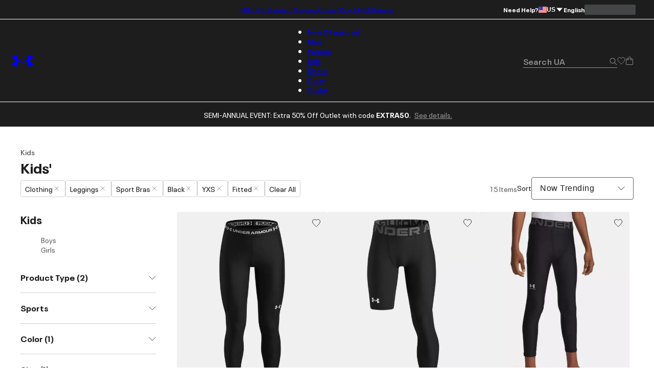

--- FILE ---
content_type: text/css; charset=utf-8
request_url: https://www.underarmour.com/_next/static/chunks/aaa131750fa94624.css
body_size: 12935
content:
@keyframes ProductCompare-module-scss-module__ZU75ka__fadeInOpacity{0%{opacity:.1}to{opacity:1}}@keyframes ProductCompare-module-scss-module__ZU75ka__fadeInUp{0%{opacity:0;transform:translate3d(0,var(--spacing-sm),0)}to{opacity:1;transform:translate(0,0)}}.ProductCompare-module-scss-module__ZU75ka__container{width:100%;max-width:var(--max-container-width);flex-direction:column;margin:0 auto;display:flex}.ProductCompare-module-scss-module__ZU75ka__header{padding:var(--spacing-xs)0;justify-content:center;display:flex}@media screen and (min-width:480px){.ProductCompare-module-scss-module__ZU75ka__header{padding:var(--spacing-2md)0 var(--spacing-sm)}}.ProductCompare-module-scss-module__ZU75ka__header h1{font-size:var(--font-size-h5);line-height:1.33333;font-weight:var(--font-bold);letter-spacing:.5px;margin:0}.ProductCompare-module-scss-module__ZU75ka__empty{padding:var(--spacing-xl);text-align:center}.ProductCompare-module-scss-module__ZU75ka__empty h1{margin-bottom:var(--spacing-md)}.ProductCompare-module-scss-module__ZU75ka__comparison-container{max-width:var(--max-container-width);margin:0 auto}.ProductCompare-module-scss-module__ZU75ka__comparison-table{padding:0 var(--spacing-xs)}.ProductCompare-module-scss-module__ZU75ka__comparison-table-row{padding-bottom:var(--spacing-xs);border-bottom:1px solid var(--color-grey-2)}.ProductCompare-module-scss-module__ZU75ka__comparison-table-row:last-child{border-bottom:none}.ProductCompare-module-scss-module__ZU75ka__comparison-table-row h2{padding:var(--spacing-xs)0;font-size:var(--font-size-h6);line-height:1.5;font-weight:var(--font-bold);letter-spacing:.5px;margin:0}.ProductCompare-module-scss-module__ZU75ka__comparison-table-row .ProductCompare-module-scss-module__ZU75ka__content{gap:var(--spacing-xs);color:var(--color-grey-5);font-size:var(--font-size-subtext);line-height:1.66667;font-weight:var(--font-regular);letter-spacing:0;display:flex}.ProductCompare-module-scss-module__ZU75ka__comparison-table-row .ProductCompare-module-scss-module__ZU75ka__content .ProductCompare-module-scss-module__ZU75ka__col{width:50%;max-width:50%}@media screen and (min-width:768px){.ProductCompare-module-scss-module__ZU75ka__comparison-table-row .ProductCompare-module-scss-module__ZU75ka__content .ProductCompare-module-scss-module__ZU75ka__col{width:250px;max-width:250px}}.ProductCompare-module-scss-module__ZU75ka__comparison-table-row .ProductCompare-module-scss-module__ZU75ka__content .ProductCompare-module-scss-module__ZU75ka__icons{color:var(--color-black)}.ProductCompare-module-scss-module__ZU75ka__reviews-row .ProductCompare-module-scss-module__ZU75ka__content .ProductCompare-module-scss-module__ZU75ka__col{max-width:calc((100vw - var(--spacing-3md))/2);overflow-x:auto}@media screen and (min-width:768px){.ProductCompare-module-scss-module__ZU75ka__reviews-row .ProductCompare-module-scss-module__ZU75ka__content .ProductCompare-module-scss-module__ZU75ka__col{max-width:100%;overflow-x:hidden}}.ProductCompare-module-scss-module__ZU75ka__sticky-comparison-bar{--sticky-bar-safe-area:env(safe-area-inset-bottom,0px);bottom:var(--safe-margin-bottom);z-index:100;gap:var(--spacing-xs);width:100%;padding:var(--spacing-2xs);padding-bottom:calc(var(--sticky-bar-safe-area) + var(--spacing-2xs));background:var(--color-white);box-shadow:0 calc(var(--spacing-4xs)*-1)var(--spacing-2xs)#0000001a;border-top-left-radius:12px;border-top-right-radius:12px;transition:transform .3s ease-in-out,bottom .5s ease-in-out;display:flex;position:fixed;overflow:visible}@media screen and (min-width:480px){.ProductCompare-module-scss-module__ZU75ka__sticky-comparison-bar{bottom:calc(var(--safe-margin-bottom) + var(--spacing-sm));width:auto;min-width:570px;max-width:1038px;padding:var(--spacing-xs)var(--spacing-sm)var(--spacing-sm);border:1px solid var(--color-grey-3);border-radius:var(--spacing-sm);box-shadow:none;position:fixed;left:50%;transform:translate(-50%)}}.ProductCompare-module-scss-module__ZU75ka__sticky-comparison-bar .ProductCompare-module-scss-module__ZU75ka__sticky-bar-product-tile{width:calc(50% - var(--spacing-xs)/2);align-items:center;gap:var(--spacing-2xs);cursor:pointer;flex-wrap:nowrap;display:flex}@media screen and (min-width:480px){.ProductCompare-module-scss-module__ZU75ka__sticky-comparison-bar .ProductCompare-module-scss-module__ZU75ka__sticky-bar-product-tile{width:250px}}.ProductCompare-module-scss-module__ZU75ka__sticky-comparison-bar .ProductCompare-module-scss-module__ZU75ka__sticky-bar-product-tile .ProductCompare-module-scss-module__ZU75ka__sticky-bar-product-tile-content{align-items:center;gap:var(--spacing-2xs);width:100%;display:flex}.ProductCompare-module-scss-module__ZU75ka__sticky-comparison-bar .ProductCompare-module-scss-module__ZU75ka__sticky-bar-product-tile .ProductCompare-module-scss-module__ZU75ka__sticky-bar-product-tile-content .ProductCompare-module-scss-module__ZU75ka__sticky-product-image{width:var(--spacing-md);height:var(--spacing-2md);flex-shrink:0}.ProductCompare-module-scss-module__ZU75ka__sticky-comparison-bar .ProductCompare-module-scss-module__ZU75ka__sticky-bar-product-tile .ProductCompare-module-scss-module__ZU75ka__sticky-bar-product-tile-content .ProductCompare-module-scss-module__ZU75ka__sticky-product-image .ProductCompare-module-scss-module__ZU75ka__thumbnail{object-fit:cover;border-radius:var(--border-radius-small);width:100%;height:100%;display:block}.ProductCompare-module-scss-module__ZU75ka__sticky-comparison-bar .ProductCompare-module-scss-module__ZU75ka__sticky-bar-product-tile .ProductCompare-module-scss-module__ZU75ka__sticky-bar-product-tile-content .ProductCompare-module-scss-module__ZU75ka__sticky-product-info{min-width:0;font-size:var(--font-size-subtext);line-height:1.66667;font-weight:var(--font-regular);letter-spacing:0;flex:1}.ProductCompare-module-scss-module__ZU75ka__sticky-comparison-bar .ProductCompare-module-scss-module__ZU75ka__sticky-bar-product-tile .ProductCompare-module-scss-module__ZU75ka__sticky-bar-product-tile-content .ProductCompare-module-scss-module__ZU75ka__sticky-product-info .ProductCompare-module-scss-module__ZU75ka__sticky-product-name{white-space:nowrap;text-overflow:ellipsis;font-weight:var(--font-semibold);margin:0;overflow:hidden}.ProductCompare-module-scss-module__ZU75ka__sticky-comparison-bar .ProductCompare-module-scss-module__ZU75ka__sticky-bar-product-tile .ProductCompare-module-scss-module__ZU75ka__sticky-bar-product-tile-content .ProductCompare-module-scss-module__ZU75ka__sticky-product-info .ProductCompare-module-scss-module__ZU75ka__sticky-product-subheader{white-space:nowrap;text-overflow:ellipsis;color:var(--color-black);margin:0;overflow:hidden}.ProductCompare-module-scss-module__ZU75ka__sticky-comparison-bar .ProductCompare-module-scss-module__ZU75ka__sticky-bar-product-tile .ProductCompare-module-scss-module__ZU75ka__sticky-bar-product-tile-content .ProductCompare-module-scss-module__ZU75ka__buy-icon{width:var(--spacing-3md);height:var(--spacing-md);padding:var(--spacing-3xs)var(--spacing-xs);background-color:var(--color-black);color:var(--color-white);border-radius:var(--spacing-sm);justify-content:center;align-items:center;line-height:1;display:flex}.ProductCompare-module-scss-module__ZU75ka__list{padding-left:0;list-style-type:none}.ProductCompare-module-scss-module__ZU75ka__reviews{text-align:center}.ProductCompare-module-scss-module__ZU75ka__reviews .ProductCompare-module-scss-module__ZU75ka__empty{text-align:left;margin:0;padding:0}
:where([class*=font-]).Tooltip-module-scss-module__oBhmnq__font-regular{font-weight:var(--font-regular)}:where([class*=font-]).Tooltip-module-scss-module__oBhmnq__font-semibold{font-weight:var(--font-semibold)}:where([class*=font-]).Tooltip-module-scss-module__oBhmnq__font-bold{font-weight:var(--font-bold)}:where([class*=font-]).Tooltip-module-scss-module__oBhmnq__font-condensed-black{font-weight:var(--font-condensed-black)}.Tooltip-module-scss-module__oBhmnq__tooltip[data-tooltip]{--Tooltip-background-color-local:var(--Tooltip-background-color,#1d1d1d);--Tooltip-text-color-local:var(--Tooltip-text-color,#fff);--Tooltip-width-local:var(--Tooltip-width,288px);--Tooltip-arrow-size-local:var(--Tooltip-arrow-size,8px);--arrow-offset:calc(var(--Tooltip-arrow-size-local) + 2px);display:inline-flex;position:relative}.Tooltip-module-scss-module__oBhmnq__tooltip[data-tooltip]>button[type=button]{cursor:pointer;background-color:#0000;border:none;outline:none;width:100%;height:100%;display:inline-flex}.Tooltip-module-scss-module__oBhmnq__tooltip[data-tooltip]>button[type=button]:is(:hover,:focus):not(.Tooltip-module-scss-module__oBhmnq__disable-tooltip-on-hover)+[role=tooltip],.Tooltip-module-scss-module__oBhmnq__tooltip[data-tooltip]>button[type=button]:is(:hover,:focus):not(.Tooltip-module-scss-module__oBhmnq__disable-tooltip-on-hover) .Tooltip-module-scss-module__oBhmnq__tooltip-arrow,.Tooltip-module-scss-module__oBhmnq__tooltip[data-tooltip]>button[type=button].Tooltip-module-scss-module__oBhmnq__show-tooltip+[role=tooltip],.Tooltip-module-scss-module__oBhmnq__tooltip[data-tooltip]>button[type=button].Tooltip-module-scss-module__oBhmnq__show-tooltip .Tooltip-module-scss-module__oBhmnq__tooltip-arrow{visibility:visible;opacity:1}.Tooltip-module-scss-module__oBhmnq__tooltip[data-tooltip]>button[type=button] .Tooltip-module-scss-module__oBhmnq__tooltip-arrow{visibility:hidden;opacity:0;z-index:10;border:var(--Tooltip-arrow-size-local)solid #0000;z-index:11;transition:visibility .25s linear .25s,opacity .25s linear .25s;position:absolute;left:50%;transform:translate(-50%)}.Tooltip-module-scss-module__oBhmnq__tooltip[data-tooltip]>button[type=button]+[role=tooltip]{visibility:hidden;opacity:0;z-index:10;font-family:var(--font-default),sans-serif;font-size:var(--font-size-body);line-height:1.5;font-weight:var(--font-regular);letter-spacing:0;width:var(--Tooltip-width-local);padding:var(--spacing-xs);border:1px solid var(--Tooltip-background-color-local);color:var(--Tooltip-text-color-local);background-color:var(--Tooltip-background-color-local);transition:visibility .25s linear .25s,opacity .25s linear .25s;position:absolute;left:50%;transform:translate(-50%)}.Tooltip-module-scss-module__oBhmnq__tooltip[data-tooltip]>button[type=button]+[role=tooltip]>:first-child{margin-bottom:var(--spacing-2xs)}.Tooltip-module-scss-module__oBhmnq__tooltip[data-tooltip][data-location=bottom]>button[type=button]>.Tooltip-module-scss-module__oBhmnq__tooltip-arrow{bottom:calc(var(--arrow-offset)*-1);border-bottom-color:var(--Tooltip-background-color-local)}.Tooltip-module-scss-module__oBhmnq__tooltip[data-tooltip][data-location=bottom]>button[type=button]+[role=tooltip]{top:calc(100% + var(--arrow-offset))}.Tooltip-module-scss-module__oBhmnq__tooltip[data-tooltip][data-location=top]>button[type=button]>.Tooltip-module-scss-module__oBhmnq__tooltip-arrow{top:calc(var(--arrow-offset)*-1);border-top-color:var(--Tooltip-background-color-local)}.Tooltip-module-scss-module__oBhmnq__tooltip[data-tooltip][data-location=top]>button[type=button]+[role=tooltip]{bottom:calc(100% + var(--arrow-offset))}.Tooltip-module-scss-module__oBhmnq__tooltip[data-tooltip][data-location=right]>button[type=button]>.Tooltip-module-scss-module__oBhmnq__tooltip-arrow{border-right-color:var(--Tooltip-background-color-local);top:0;left:calc(100% + 2px)}.Tooltip-module-scss-module__oBhmnq__tooltip[data-tooltip][data-location=right]>button[type=button]+[role=tooltip]{left:calc(100% + var(--arrow-offset));transform:translate(0)translateY(-50%)}.Tooltip-module-scss-module__oBhmnq__tooltip[data-tooltip][data-location=left]>button[type=button]>.Tooltip-module-scss-module__oBhmnq__tooltip-arrow{right:calc(-100% + var(--arrow-offset));border-left-color:var(--Tooltip-background-color-local);top:0}.Tooltip-module-scss-module__oBhmnq__tooltip[data-tooltip][data-location=left]>button[type=button]+[role=tooltip]{left:calc(100% - var(--spacing-md) + 2px);top:100%;transform:translate(-100%)translateY(-50%)}
@keyframes ProductTile-module-scss-module__YG6sUW__fadeInOpacity{0%{opacity:.1}to{opacity:1}}@keyframes ProductTile-module-scss-module__YG6sUW__fadeInUp{0%{opacity:0;transform:translate3d(0,var(--spacing-sm),0)}to{opacity:1;transform:translate(0,0)}}.ProductTile-module-scss-module__YG6sUW__product-tile-container{--color-swatch-elements-top-padding:calc(var(--spacing-xs) - 2px);flex-direction:column;height:100%;line-height:1.6em;display:flex;position:relative}.ProductTile-module-scss-module__YG6sUW__product-tile-container a:hover{text-decoration:underline}@media screen and (min-width:1024px){.ProductTile-module-scss-module__YG6sUW__product-tile-container.ProductTile-module-scss-module__YG6sUW__split-view-disabled:hover .ProductTile-module-scss-module__YG6sUW__product-swatches-container .ProductTile-module-scss-module__YG6sUW__product-swatches{opacity:1;flex:1 0 auto;display:flex}.ProductTile-module-scss-module__YG6sUW__product-tile-container.ProductTile-module-scss-module__YG6sUW__split-view-disabled:hover .ProductTile-module-scss-module__YG6sUW__product-swatches-container .ProductTile-module-scss-module__YG6sUW__product-color-count{display:none}}.ProductTile-module-scss-module__YG6sUW__product-tile-container .ProductTile-module-scss-module__YG6sUW__product-image-link{max-height:max-content;aspect-ratio:var(--ratio-4x5);display:block}@media screen and (max-width:1023px){.ProductTile-module-scss-module__YG6sUW__product-tile-container .ProductTile-module-scss-module__YG6sUW__product-image-link{margin-bottom:var(--spacing-xs)}}@media screen and (min-width:1024px){.ProductTile-module-scss-module__YG6sUW__product-tile-container .ProductTile-module-scss-module__YG6sUW__product-image-link.ProductTile-module-scss-module__YG6sUW__no-colors{margin-bottom:var(--spacing-2xs)}}.ProductTile-module-scss-module__YG6sUW__product-tile-container .ProductTile-module-scss-module__YG6sUW__product-image-link.ProductTile-module-scss-module__YG6sUW__no-colors.ProductTile-module-scss-module__YG6sUW__is-wishlist{margin-bottom:var(--spacing-xs)}.ProductTile-module-scss-module__YG6sUW__product-tile-container .ProductTile-module-scss-module__YG6sUW__product-image-link>img{display:block}@media screen and (min-width:1024px){.ProductTile-module-scss-module__YG6sUW__product-tile-container .ProductTile-module-scss-module__YG6sUW__product-image-link>img{border-radius:var(--spacing-3xs)}}.ProductTile-module-scss-module__YG6sUW__product-tile-container .ProductTile-module-scss-module__YG6sUW__product-image-link video,.ProductTile-module-scss-module__YG6sUW__product-tile-container .ProductTile-module-scss-module__YG6sUW__product-image-link picture{height:auto;aspect-ratio:var(--ratio-4x5)}.ProductTile-module-scss-module__YG6sUW__product-tile-container .ProductTile-module-scss-module__YG6sUW__product-image-link-container{position:relative}.ProductTile-module-scss-module__YG6sUW__product-tile-container .ProductTile-module-scss-module__YG6sUW__product-item-link{font-size:var(--font-size-body);line-height:1.71429;font-weight:var(--font-regular);letter-spacing:0;font-weight:var(--ProductTile-link-font-weight,var(--font-semibold));line-height:var(--spacing-sm);color:var(--color-black);text-decoration:none}.ProductTile-module-scss-module__YG6sUW__product-tile-container .ProductTile-module-scss-module__YG6sUW__product-item-link.ProductTile-module-scss-module__YG6sUW__truncated{-webkit-line-clamp:2;line-clamp:2;-webkit-box-orient:vertical;display:-webkit-box;overflow:hidden}.ProductTile-module-scss-module__YG6sUW__product-tile-container .ProductTile-module-scss-module__YG6sUW__product-sub-header{font-size:var(--font-size-subtext);line-height:1.66667;font-weight:var(--font-regular);letter-spacing:0;color:var(--color-grey-5)}@media screen and (max-width:767px){.ProductTile-module-scss-module__YG6sUW__product-tile-container .ProductTile-module-scss-module__YG6sUW__product-sub-header{display:block}}.ProductTile-module-scss-module__YG6sUW__product-tile-container .ProductTile-module-scss-module__YG6sUW__product-item-price-section{font-size:var(--font-size-body);line-height:1.71429;font-weight:var(--font-regular);letter-spacing:0;margin-top:var(--ProductTile-price-section-margin,var(--spacing-2xs));line-height:var(--spacing-sm)}.ProductTile-module-scss-module__YG6sUW__product-tile-container .ProductTile-module-scss-module__YG6sUW__product-swatches-container{margin:var(--spacing-3xs)0;min-height:var(--spacing-2md);justify-content:space-between;gap:var(--spacing-2xs);flex-wrap:wrap;align-items:center;width:100%;display:flex;position:relative}@media screen and (max-width:1023px){.ProductTile-module-scss-module__YG6sUW__product-tile-container .ProductTile-module-scss-module__YG6sUW__product-swatches-container{--color-swatch-elements-top-padding:0;margin:0 0 var(--spacing-3xs);padding:0 var(--spacing-2xs);height:unset}}.ProductTile-module-scss-module__YG6sUW__product-tile-container .ProductTile-module-scss-module__YG6sUW__product-swatches-container .ProductTile-module-scss-module__YG6sUW__product-swatches{box-sizing:border-box;max-width:100%;margin:0;padding:0;list-style:none;display:none}.ProductTile-module-scss-module__YG6sUW__product-tile-container .ProductTile-module-scss-module__YG6sUW__product-swatches-container .ProductTile-module-scss-module__YG6sUW__product-color-count{padding-top:var(--color-swatch-elements-top-padding);font-size:var(--font-size-subtext);line-height:1.66667;font-weight:var(--font-regular);letter-spacing:0;color:var(--color-grey-5);text-decoration:none;display:block}.ProductTile-module-scss-module__YG6sUW__product-tile-container .ProductTile-module-scss-module__YG6sUW__product-swatches-container .ProductTile-module-scss-module__YG6sUW__product-color-count p{margin:0}.ProductTile-module-scss-module__YG6sUW__product-tile-container .ProductTile-module-scss-module__YG6sUW__product-preorder-message{color:var(--color-green);font-weight:var(--font-semibold)}.ProductTile-module-scss-module__YG6sUW__product-tile-container .ProductTile-module-scss-module__YG6sUW__product-out-of-stock{color:var(--color-green);text-transform:uppercase;font-weight:var(--font-semibold)}.ProductTile-module-scss-module__YG6sUW__product-tile-container .ProductTile-module-scss-module__YG6sUW__product-promo,.ProductTile-module-scss-module__YG6sUW__product-tile-container .ProductTile-module-scss-module__YG6sUW__coming-soon{color:var(--color-green);font-size:var(--font-size-subtext);line-height:1.66667;font-weight:var(--font-semibold);letter-spacing:0;word-break:break-word;margin-top:calc(var(--spacing-3xs)/2);line-height:1.66667;display:flex}.ProductTile-module-scss-module__YG6sUW__product-tile-container .ProductTile-module-scss-module__YG6sUW__product-promo [data-tooltip] button,.ProductTile-module-scss-module__YG6sUW__product-tile-container .ProductTile-module-scss-module__YG6sUW__coming-soon [data-tooltip] button{color:var(--color-black)}@media screen and (max-width:1023px){.ProductTile-module-scss-module__YG6sUW__product-tile-container .ProductTile-module-scss-module__YG6sUW__product-promo,.ProductTile-module-scss-module__YG6sUW__product-tile-container .ProductTile-module-scss-module__YG6sUW__coming-soon{margin-top:0}}@media screen and (min-width:768px){.ProductTile-module-scss-module__YG6sUW__product-tile-container .ProductTile-module-scss-module__YG6sUW__product-promo.ProductTile-module-scss-module__YG6sUW__promo-center,.ProductTile-module-scss-module__YG6sUW__product-tile-container .ProductTile-module-scss-module__YG6sUW__coming-soon.ProductTile-module-scss-module__YG6sUW__promo-center{position:relative}.ProductTile-module-scss-module__YG6sUW__product-tile-container .ProductTile-module-scss-module__YG6sUW__product-promo.ProductTile-module-scss-module__YG6sUW__promo-center [data-tooltip],.ProductTile-module-scss-module__YG6sUW__product-tile-container .ProductTile-module-scss-module__YG6sUW__coming-soon.ProductTile-module-scss-module__YG6sUW__promo-center [data-tooltip]{position:static}.ProductTile-module-scss-module__YG6sUW__product-tile-container .ProductTile-module-scss-module__YG6sUW__product-promo.ProductTile-module-scss-module__YG6sUW__promo-center [data-tooltip] [role=tooltip],.ProductTile-module-scss-module__YG6sUW__product-tile-container .ProductTile-module-scss-module__YG6sUW__coming-soon.ProductTile-module-scss-module__YG6sUW__promo-center [data-tooltip] [role=tooltip]{width:95%;max-width:var(--Tooltip-width)}.ProductTile-module-scss-module__YG6sUW__product-tile-container .ProductTile-module-scss-module__YG6sUW__product-promo.ProductTile-module-scss-module__YG6sUW__promo-center [data-location=top]>button[type=button],.ProductTile-module-scss-module__YG6sUW__product-tile-container .ProductTile-module-scss-module__YG6sUW__coming-soon.ProductTile-module-scss-module__YG6sUW__promo-center [data-location=top]>button[type=button]{position:relative}}.ProductTile-module-scss-module__YG6sUW__product-tile-container .ProductTile-module-scss-module__YG6sUW__saved-items-variant-out-of-stock-message{color:var(--color-red)}.ProductTile-module-scss-module__YG6sUW__product-tile-container .ProductTile-module-scss-module__YG6sUW__wishlist-toggle{z-index:1;position:absolute;top:0;right:0}.ProductTile-module-scss-module__YG6sUW__product-tile-container .ProductTile-module-scss-module__YG6sUW__quick-add-button{--quick-add-button-size:var(--spacing-2md);--quick-add-button-padding:var(--spacing-3xs);--quick-add-button-spacing:var(--spacing-2xs);top:calc((var(--quick-add-button-size) + var(--quick-add-button-padding)*2 + var(--quick-add-button-spacing))*-1);right:var(--quick-add-button-spacing);z-index:1;margin-top:125.141%;position:absolute}.ProductTile-module-scss-module__YG6sUW__product-tile-container.ProductTile-module-scss-module__YG6sUW__split-view-enabled .ProductTile-module-scss-module__YG6sUW__product-image-link{margin-bottom:var(--spacing-2xs)}.ProductTile-module-scss-module__YG6sUW__product-tile-container.ProductTile-module-scss-module__YG6sUW__split-view-enabled .ProductTile-module-scss-module__YG6sUW__product-image-link.ProductTile-module-scss-module__YG6sUW__no-colors{margin-bottom:var(--spacing-xs)}@media screen and (max-width:1023px){.ProductTile-module-scss-module__YG6sUW__product-tile-container.ProductTile-module-scss-module__YG6sUW__split-view-enabled .ProductTile-module-scss-module__YG6sUW__product-image-link.ProductTile-module-scss-module__YG6sUW__no-colors{margin-bottom:var(--spacing-2xs)}.ProductTile-module-scss-module__YG6sUW__product-tile-container.ProductTile-module-scss-module__YG6sUW__split-view-enabled .ProductTile-module-scss-module__YG6sUW__product-item-link{font-size:var(--font-size-body);line-height:1.71429;font-weight:var(--font-regular);letter-spacing:0;font-weight:var(--ProductTile-link-font-weight,var(--font-regular));line-height:20px}.ProductTile-module-scss-module__YG6sUW__product-tile-container.ProductTile-module-scss-module__YG6sUW__split-view-enabled .ProductTile-module-scss-module__YG6sUW__product-color-count{line-height:var(--spacing-xs)}.ProductTile-module-scss-module__YG6sUW__product-tile-container.ProductTile-module-scss-module__YG6sUW__split-view-enabled .ProductTile-module-scss-module__YG6sUW__product-promo{margin-top:var(--spacing-2xs)}.ProductTile-module-scss-module__YG6sUW__product-tile-container.ProductTile-module-scss-module__YG6sUW__split-view-enabled .ProductTile-module-scss-module__YG6sUW__product-details-container{padding:0 var(--spacing-2xs)}.ProductTile-module-scss-module__YG6sUW__product-tile-container.ProductTile-module-scss-module__YG6sUW__split-view-enabled .ProductTile-module-scss-module__YG6sUW__product-item-price-section{font-size:var(--font-size-body);line-height:1.71429;font-weight:var(--font-regular);letter-spacing:0;line-height:1.14286}}.ProductTile-module-scss-module__YG6sUW__product-tile-container.ProductTile-module-scss-module__YG6sUW__split-view-enabled .ProductTile-module-scss-module__YG6sUW__product-swatches-container{margin:0 0 var(--spacing-3xs)calc(var(--spacing-3xs)*-1)}@media screen and (min-width:1024px){.ProductTile-module-scss-module__YG6sUW__product-tile-container.ProductTile-module-scss-module__YG6sUW__split-view-enabled .ProductTile-module-scss-module__YG6sUW__product-swatches-container .ProductTile-module-scss-module__YG6sUW__product-swatches{opacity:1;width:100%;display:block}.ProductTile-module-scss-module__YG6sUW__product-tile-container.ProductTile-module-scss-module__YG6sUW__split-view-enabled .ProductTile-module-scss-module__YG6sUW__product-swatches-container .ProductTile-module-scss-module__YG6sUW__product-color-count{display:none}}.ProductTile-module-scss-module__YG6sUW__product-tile-container.ProductTile-module-scss-module__YG6sUW__split-view-enabled .ProductTile-module-scss-module__YG6sUW__product-swatches-container.ProductTile-module-scss-module__YG6sUW__product-swatches-square{margin:0 0 var(--spacing-sm);min-height:calc(var(--spacing-md) + var(--spacing-3xs))}@media screen and (max-width:1023px){.ProductTile-module-scss-module__YG6sUW__product-tile-container.ProductTile-module-scss-module__YG6sUW__split-view-enabled .ProductTile-module-scss-module__YG6sUW__product-swatches-container.ProductTile-module-scss-module__YG6sUW__product-swatches-square{height:unset;min-height:var(--spacing-md);margin:0}.ProductTile-module-scss-module__YG6sUW__product-tile-container.ProductTile-module-scss-module__YG6sUW__split-view-enabled .ProductTile-module-scss-module__YG6sUW__product-swatches-container.ProductTile-module-scss-module__YG6sUW__product-swatches-square .ProductTile-module-scss-module__YG6sUW__product-swatches{display:none}.ProductTile-module-scss-module__YG6sUW__product-tile-container.ProductTile-module-scss-module__YG6sUW__split-view-enabled .ProductTile-module-scss-module__YG6sUW__product-swatches-container.ProductTile-module-scss-module__YG6sUW__product-swatches-square .ProductTile-module-scss-module__YG6sUW__product-color-count{padding-top:unset;min-height:var(--spacing-sm);margin-bottom:var(--spacing-xs);justify-content:flex-start;align-items:center;display:flex}.ProductTile-module-scss-module__YG6sUW__product-tile-container.ProductTile-module-scss-module__YG6sUW__split-view-enabled .ProductTile-module-scss-module__YG6sUW__product-swatches-container.ProductTile-module-scss-module__YG6sUW__product-swatches-square .ProductTile-module-scss-module__YG6sUW__product-color-count .ProductTile-module-scss-module__YG6sUW__product-color-chips{width:var(--spacing-sm);height:var(--spacing-sm);box-shadow:inset 0 0 0 1px var(--color-grey-3);border-radius:4px;justify-content:center;align-items:center;margin-right:6px;display:flex}.ProductTile-module-scss-module__YG6sUW__product-tile-container.ProductTile-module-scss-module__YG6sUW__split-view-enabled .ProductTile-module-scss-module__YG6sUW__product-swatches-container.ProductTile-module-scss-module__YG6sUW__product-swatches-square .ProductTile-module-scss-module__YG6sUW__product-color-count .ProductTile-module-scss-module__YG6sUW__product-color-chips:first-child{padding-left:0}.ProductTile-module-scss-module__YG6sUW__product-tile-container.ProductTile-module-scss-module__YG6sUW__split-view-enabled .ProductTile-module-scss-module__YG6sUW__product-swatches-container.ProductTile-module-scss-module__YG6sUW__product-swatches-square .ProductTile-module-scss-module__YG6sUW__product-color-count .ProductTile-module-scss-module__YG6sUW__product-color-chips svg{width:var(--spacing-sm);height:var(--spacing-sm);display:block}}.ProductTile-module-scss-module__YG6sUW__product-tile-container h3{margin:0}.ProductTile-module-scss-module__YG6sUW__product-tile-container h3.ProductTile-module-scss-module__YG6sUW__product-item-link{text-overflow:ellipsis;line-clamp:2;-webkit-line-clamp:2;-webkit-box-orient:vertical;display:-webkit-box;overflow:hidden}.ProductTile-module-scss-module__YG6sUW__product-tile-container h3.ProductTile-module-scss-module__YG6sUW__product-item-spacing{display:visible}.ProductTile-module-scss-module__YG6sUW__product-tile-container .ProductTile-module-scss-module__YG6sUW__product-variant-info{color:var(--color-secondary-text);line-height:1.25em}.ProductTile-module-scss-module__YG6sUW__product-tile-container .ProductTile-module-scss-module__YG6sUW__product-variant-info span{font-weight:700}.ProductTile-module-scss-module__YG6sUW__product-tile-container.ProductTile-module-scss-module__YG6sUW__split-view-enabled .ProductTile-module-scss-module__YG6sUW__product-variant-info{font-size:var(--font-size-body);line-height:1.71429;font-weight:var(--font-bold);letter-spacing:0}.ProductTile-module-scss-module__YG6sUW__product-tile-container.ProductTile-module-scss-module__YG6sUW__split-view-enabled .ProductTile-module-scss-module__YG6sUW__product-variant-info span{font-weight:var(--font-regular)}.ProductTile-module-scss-module__YG6sUW__product-tile-container.ProductTile-module-scss-module__YG6sUW__split-view-enabled .ProductTile-module-scss-module__YG6sUW__product-variant-info>*{margin-top:calc(var(--spacing-3xs)/2)}.ProductTile-module-scss-module__YG6sUW__product-tile-container .ProductTile-module-scss-module__YG6sUW__compare-product-checkbox{padding-top:var(--spacing-xs);margin-top:auto}.ProductTile-module-scss-module__YG6sUW__product-tile-container .ProductTile-module-scss-module__YG6sUW__compare-product-checkbox input[type=checkbox]+label:is(input[type=checkbox]:focus-visible+label):before{box-shadow:none}@keyframes ProductTile-module-scss-module__YG6sUW__zombie-loading{0%{color:#c2cfd6;background-color:#c2cfd6}to{color:#f0f3f5;background-color:#f0f3f5}}.ProductTile-module-scss-module__YG6sUW__product-tile-zombie .ProductTile-module-scss-module__YG6sUW__product-image-link,.ProductTile-module-scss-module__YG6sUW__product-tile-zombie .ProductTile-module-scss-module__YG6sUW__product-item-link,.ProductTile-module-scss-module__YG6sUW__product-tile-zombie .ProductTile-module-scss-module__YG6sUW__product-item-price-section,.ProductTile-module-scss-module__YG6sUW__product-tile-zombie .ProductTile-module-scss-module__YG6sUW__product-swatches-container,.ProductTile-module-scss-module__YG6sUW__product-tile-zombie .ProductTile-module-scss-module__YG6sUW__product-badge,.ProductTile-module-scss-module__YG6sUW__product-tile-zombie .ProductTile-module-scss-module__YG6sUW__product-promo{z-index:100;animation:1s linear infinite alternate ProductTile-module-scss-module__YG6sUW__zombie-loading}.ProductTile-module-scss-module__YG6sUW__product-tile-zombie .ProductTile-module-scss-module__YG6sUW__product-image-link>*,.ProductTile-module-scss-module__YG6sUW__product-tile-zombie .ProductTile-module-scss-module__YG6sUW__product-item-link>*,.ProductTile-module-scss-module__YG6sUW__product-tile-zombie .ProductTile-module-scss-module__YG6sUW__product-item-price-section>*,.ProductTile-module-scss-module__YG6sUW__product-tile-zombie .ProductTile-module-scss-module__YG6sUW__product-swatches-container>*,.ProductTile-module-scss-module__YG6sUW__product-tile-zombie .ProductTile-module-scss-module__YG6sUW__product-badge>*,.ProductTile-module-scss-module__YG6sUW__product-tile-zombie .ProductTile-module-scss-module__YG6sUW__product-promo>*{visibility:hidden}.ProductTile-module-scss-module__YG6sUW__in-modal{--badge-font-size:var(--font-size-subtext)}.ProductTile-module-scss-module__YG6sUW__member-exclusive-wrapper{margin:0}
.MediaItem-module-scss-module__H-7xCq__image-container{box-sizing:border-box;width:initial;height:initial;opacity:1;background:0 0;border:0;margin:0;padding:0;display:block;position:relative;overflow:hidden}.MediaItem-module-scss-module__H-7xCq__image-container span{box-sizing:border-box;width:initial;height:initial;opacity:1;background:0 0;border:0;margin:0;padding:0;display:block}.MediaItem-module-scss-module__H-7xCq__image-container img{box-sizing:border-box;object-fit:cover;border:none;width:0;min-width:100%;max-width:100%;height:0;min-height:100%;max-height:100%;margin:auto;padding:0;display:block;position:absolute;inset:0}
@keyframes Header-module-scss-module__QEfC2a__fadeInOpacity{0%{opacity:.1}to{opacity:1}}@keyframes Header-module-scss-module__QEfC2a__fadeInUp{0%{opacity:0;transform:translate3d(0,var(--spacing-sm),0)}to{opacity:1;transform:translate(0,0)}}.Header-module-scss-module__QEfC2a__header-top{background:var(--color-black);color:var(--color-white);justify-content:space-between;align-items:center;padding:0;display:flex}@media screen and (min-width:1240px){.Header-module-scss-module__QEfC2a__header-top{max-width:1488px;margin:auto}}@media screen and (min-width:1024px){.Header-module-scss-module__QEfC2a__header-top{padding:0 var(--spacing-sm)}.Header-module-scss-module__QEfC2a__header-top>div{flex-basis:100%}}.Header-module-scss-module__QEfC2a__header-divider{background-color:var(--color-white);border:0;height:1px;margin:0}.Header-module-scss-module__QEfC2a__navBar{--navbar-gap:var(--spacing-xs);--navUtilityMinWidth:185px;--navUtilityMaxWidth:280px;background:var(--color-black);padding:0 var(--spacing-sm);justify-content:space-between;display:flex}@media screen and (min-width:1240px){.Header-module-scss-module__QEfC2a__navBar{max-width:1488px;margin:auto}}@media screen and (max-width:1023px){.Header-module-scss-module__QEfC2a__navBar{padding:0 var(--spacing-2xs);height:56px}}@media screen and (min-width:1024px){.Header-module-scss-module__QEfC2a__navBar{gap:var(--navbar-gap)}}.Header-module-scss-module__QEfC2a__navBar .Header-module-scss-module__QEfC2a__logo-wrapper{color:var(--color-white);flex:1;justify-content:center;align-self:center;align-items:center;display:flex}@media screen and (max-width:1023px){.Header-module-scss-module__QEfC2a__navBar .Header-module-scss-module__QEfC2a__logo-wrapper{order:1}.Header-module-scss-module__QEfC2a__navBar .Header-module-scss-module__QEfC2a__logo-wrapper a{height:calc(2*var(--spacing-sm));width:calc(2*var(--spacing-sm));justify-content:center;align-items:center;display:flex}}@media screen and (min-width:1024px){.Header-module-scss-module__QEfC2a__navBar .Header-module-scss-module__QEfC2a__logo-wrapper{justify-content:left}}.Header-module-scss-module__QEfC2a__navBar .Header-module-scss-module__QEfC2a__logo-wrapper a{flex:none;display:inline-flex}.Header-module-scss-module__QEfC2a__navBar .Header-module-scss-module__QEfC2a__nav-utility-left{justify-content:flex-start;gap:var(--spacing-sm);flex:1;display:flex}.Header-module-scss-module__QEfC2a__navBar .Header-module-scss-module__QEfC2a__nav-utility{justify-content:flex-end;align-items:center;gap:var(--spacing-sm);margin-right:var(--spacing-xs);flex:1;display:flex}.Header-module-scss-module__QEfC2a__navBar .Header-module-scss-module__QEfC2a__nav-utility .Header-module-scss-module__QEfC2a__mobile-search-icon{display:none}@media screen and (max-width:1023px){.Header-module-scss-module__QEfC2a__navBar .Header-module-scss-module__QEfC2a__nav-utility .Header-module-scss-module__QEfC2a__mobile-search-icon{color:var(--color-white);display:flex}}@media screen and (min-width:768px){.Header-module-scss-module__QEfC2a__navBar .Header-module-scss-module__QEfC2a__nav-utility{min-width:var(--navUtilityMinWidth)}}@media screen and (min-width:1024px){.Header-module-scss-module__QEfC2a__navBar .Header-module-scss-module__QEfC2a__nav-utility{gap:var(--spacing-sm)}.Header-module-scss-module__QEfC2a__navBar .Header-module-scss-module__QEfC2a__nav-utility .Header-module-scss-module__QEfC2a__nav__modal{position:fixed}}@media screen and (min-width:768px) and (max-width:1023px){.Header-module-scss-module__QEfC2a__navBar .Header-module-scss-module__QEfC2a__nav-utility{order:2;justify-content:flex-end}}@media screen and (max-width:767px){.Header-module-scss-module__QEfC2a__navBar .Header-module-scss-module__QEfC2a__nav-utility{flex:1;order:2;justify-content:space-between;gap:0;margin-right:0}}.Header-module-scss-module__QEfC2a__navBar .Header-module-scss-module__QEfC2a__nav-utility .Header-module-scss-module__QEfC2a__nav-icon-button{color:var(--color-grey-4);justify-content:center;align-items:center;padding:0;display:flex;position:relative}@media screen and (max-width:1023px){.Header-module-scss-module__QEfC2a__navBar .Header-module-scss-module__QEfC2a__nav-utility .Header-module-scss-module__QEfC2a__nav-icon-button{color:var(--color-white)}.Header-module-scss-module__QEfC2a__navBar .Header-module-scss-module__QEfC2a__nav-utility .Header-module-scss-module__QEfC2a__nav-icon-favorites{display:none}}.Header-module-scss-module__QEfC2a__navBar .Header-module-scss-module__QEfC2a__nav-utility .Header-module-scss-module__QEfC2a__nav-icon-favorites .Header-module-scss-module__QEfC2a__saved-items-alert{--size:var(--spacing-2xs);top:calc(-.5*var(--size));right:calc(-1*var(--size));width:var(--size);height:var(--size);background-color:var(--color-red);border-radius:50%;position:absolute}@media screen and (max-width:1023px){.Header-module-scss-module__QEfC2a__navBar .Header-module-scss-module__QEfC2a__nav-utility .Header-module-scss-module__QEfC2a__nav-icon-bag{padding:var(--spacing-2xs);width:calc(2*var(--spacing-sm));height:calc(2*var(--spacing-sm));margin-top:0}}.Header-module-scss-module__QEfC2a__navBar .Header-module-scss-module__QEfC2a__nav-utility .Header-module-scss-module__QEfC2a__cart-wrapper{align-items:center;height:100%;display:flex;position:relative}.Header-module-scss-module__QEfC2a__navBar .Header-module-scss-module__QEfC2a__nav-utility .Header-module-scss-module__QEfC2a__cart-wrapper+.Header-module-scss-module__QEfC2a__nav__modal{display:none}.Header-module-scss-module__QEfC2a__navBar .Header-module-scss-module__QEfC2a__nav-utility .Header-module-scss-module__QEfC2a__cart-wrapper:hover .Header-module-scss-module__QEfC2a__mini-cart,.Header-module-scss-module__QEfC2a__navBar .Header-module-scss-module__QEfC2a__nav-utility .Header-module-scss-module__QEfC2a__cart-wrapper.Header-module-scss-module__QEfC2a__cart-show .Header-module-scss-module__QEfC2a__mini-cart{display:block}.Header-module-scss-module__QEfC2a__navBar .Header-module-scss-module__QEfC2a__nav-utility .Header-module-scss-module__QEfC2a__cart-wrapper:hover .Header-module-scss-module__QEfC2a__hide-mini-cart,.Header-module-scss-module__QEfC2a__navBar .Header-module-scss-module__QEfC2a__nav-utility .Header-module-scss-module__QEfC2a__cart-wrapper.Header-module-scss-module__QEfC2a__cart-show .Header-module-scss-module__QEfC2a__hide-mini-cart{display:none}.Header-module-scss-module__QEfC2a__navBar .Header-module-scss-module__QEfC2a__nav-utility .Header-module-scss-module__QEfC2a__cart-wrapper:hover+.Header-module-scss-module__QEfC2a__nav__modal,.Header-module-scss-module__QEfC2a__navBar .Header-module-scss-module__QEfC2a__nav-utility .Header-module-scss-module__QEfC2a__cart-wrapper.Header-module-scss-module__QEfC2a__cart-show+.Header-module-scss-module__QEfC2a__nav__modal{display:block}.Header-module-scss-module__QEfC2a__navBar .Header-module-scss-module__QEfC2a__logo-wrapper,.Header-module-scss-module__QEfC2a__navBar .Header-module-scss-module__QEfC2a__nav-utility{flex:1 1 calc(var(--navUtilityMaxWidth) - var(--navbar-gap,0))}@media screen and (max-width:1023px){.Header-module-scss-module__QEfC2a__navBar .Header-module-scss-module__QEfC2a__logo-wrapper,.Header-module-scss-module__QEfC2a__navBar .Header-module-scss-module__QEfC2a__nav-utility{flex:1;margin:0}}.Header-module-scss-module__QEfC2a__navBar.Header-module-scss-module__QEfC2a__mobile-nav-bar{visibility:visible}@media screen and (max-width:1023px){.Header-module-scss-module__QEfC2a__navBar.Header-module-scss-module__QEfC2a__mobile-nav-bar{opacity:1;justify-content:flex-start}.Header-module-scss-module__QEfC2a__navBar.Header-module-scss-module__QEfC2a__mobile-nav-bar .Header-module-scss-module__QEfC2a__logo-wrapper{flex:0;order:unset}.Header-module-scss-module__QEfC2a__navBar.Header-module-scss-module__QEfC2a__mobile-nav-bar .Header-module-scss-module__QEfC2a__nav-utility{flex:1;justify-content:space-between;position:relative}.Header-module-scss-module__QEfC2a__navBar.Header-module-scss-module__QEfC2a__mobile-nav-bar .Header-module-scss-module__QEfC2a__nav-utility .Header-module-scss-module__QEfC2a__nav-utility-right{justify-content:flex-end;align-items:center;display:flex}.Header-module-scss-module__QEfC2a__navBar.Header-module-scss-module__QEfC2a__mobile-nav-bar .Header-module-scss-module__QEfC2a__nav-utility .Header-module-scss-module__QEfC2a__nav-utility-right .Header-module-scss-module__QEfC2a__cart-wrapper .Header-module-scss-module__QEfC2a__nav__cart-count{top:7px;right:2px}}@media screen and (min-width:1024px){.Header-module-scss-module__QEfC2a__navBar.Header-module-scss-module__QEfC2a__mobile-nav-bar{opacity:0;visibility:hidden;display:none}}@media screen and (max-width:1023px){.Header-module-scss-module__QEfC2a__navBar.Header-module-scss-module__QEfC2a__desktop-nav-bar{opacity:0;visibility:hidden;display:none}}@media screen and (min-width:1024px){.Header-module-scss-module__QEfC2a__navBar.Header-module-scss-module__QEfC2a__desktop-nav-bar{opacity:1;visibility:visible}}header.Header-module-scss-module__QEfC2a__minified-header{justify-content:center;align-items:center;min-height:64px;padding:0 1.9em;display:flex}@media screen and (max-width:1023px){header.Header-module-scss-module__QEfC2a__minified-header{min-height:56px;padding:0}}header.Header-module-scss-module__QEfC2a__minified-header .Header-module-scss-module__QEfC2a__minified-header-container{width:100%;max-width:1300px;height:100%;position:relative}header.Header-module-scss-module__QEfC2a__minified-header div{min-width:50px}header.Header-module-scss-module__QEfC2a__minified-header .Header-module-scss-module__QEfC2a__logo-wrapper{color:var(--color-white);justify-content:center;align-items:center;display:flex}header.Header-module-scss-module__QEfC2a__minified-header .Header-module-scss-module__QEfC2a__nav-icon-bag{right:var(--spacing-md);color:var(--color-grey-4);position:absolute;top:50%;transform:translateY(-50%)}@media screen and (max-width:1023px){header.Header-module-scss-module__QEfC2a__minified-header .Header-module-scss-module__QEfC2a__nav-icon-bag{right:var(--spacing-xs);color:var(--color-white)}}@media screen and (min-width:1024px){.Header-module-scss-module__QEfC2a__logo-link svg{width:42px;height:24px}}@media screen and (max-width:1023px){.Header-module-scss-module__QEfC2a__logo-link svg{width:32px;height:18px}}.Header-module-scss-module__QEfC2a__nav__modal{opacity:.6;background-color:var(--color-black);z-index:-1;width:100%;height:100vh;position:absolute;top:0;right:0}.Header-module-scss-module__QEfC2a__nav__cart-count{--background-color:var(--color-red);--size:18px;background:var(--background-color);color:var(--color-white);font-size:var(--font-size-legal);height:var(--size);min-width:var(--size);z-index:1;border-radius:50%;justify-content:center;align-items:center;display:flex;position:absolute;top:-9px;right:-12px}.Header-module-scss-module__QEfC2a__nav__cart-count.Header-module-scss-module__QEfC2a__glow:before{content:" ";height:var(--size);width:var(--size);opacity:0;background-color:var(--background-color);z-index:-1;border-radius:50%;animation:2s ease-out infinite Header-module-scss-module__QEfC2a__glow;display:inline-block;position:absolute;top:0;left:0}@media (prefers-reduced-motion){.Header-module-scss-module__QEfC2a__nav__cart-count.Header-module-scss-module__QEfC2a__glow:before{animation:none}}@keyframes Header-module-scss-module__QEfC2a__glow{0%{opacity:1;transform:scale(1)}to{opacity:0;transform:scale(2)}}.Header-module-scss-module__QEfC2a__nav__hidden{display:none}
@keyframes Hotspots-module-scss-module__AZkbcq__fadeInOpacity{0%{opacity:.1}to{opacity:1}}@keyframes Hotspots-module-scss-module__AZkbcq__fadeInUp{0%{opacity:0;transform:translate3d(0,var(--spacing-sm),0)}to{opacity:1;transform:translate(0,0)}}@media screen and (min-width:768px){.Hotspots-module-scss-module__AZkbcq__dt-hidden{display:none}}@media screen and (max-width:767px){.Hotspots-module-scss-module__AZkbcq__mb-hidden{display:none}}.Hotspots-module-scss-module__AZkbcq__hotspots__overlay{margin:0;padding:0;list-style:none}.Hotspots-module-scss-module__AZkbcq__hotspots__overlay li{animation:.8s both Hotspots-module-scss-module__AZkbcq__bounce-in-bck;position:absolute}.Hotspots-module-scss-module__AZkbcq__hotspots__overlay li>button{--quick-add-button-size:26px;--quick-add-button-padding:9px;color:var(--color-white);display:flex;position:absolute;transform:translate(-50%,-50%)}.Hotspots-module-scss-module__AZkbcq__hotspots__overlay li>button:hover{color:var(--color-grey-3)}.Hotspots-module-scss-module__AZkbcq__hotspots__overlay li>button:active{color:var(--color-grey-4)}.Hotspots-module-scss-module__AZkbcq__hotspots__overlay li>button>div>span{color:var(--color-black)}.Hotspots-module-scss-module__AZkbcq__hotspots__overlay li>button>svg path{stroke:var(--color-black)}@media (prefers-reduced-motion){.Hotspots-module-scss-module__AZkbcq__hotspots__overlay li{animation:none}}@keyframes Hotspots-module-scss-module__AZkbcq__bounce-in-bck{0%{opacity:0;animation-timing-function:ease-in;transform:scale(7)}38%{opacity:1;animation-timing-function:ease-out;transform:scale(1)}55%{animation-timing-function:ease-in;transform:scale(1.5)}72%{animation-timing-function:ease-out;transform:scale(1)}81%{animation-timing-function:ease-in;transform:scale(1.24)}89%{animation-timing-function:ease-out;transform:scale(1)}95%{animation-timing-function:ease-in;transform:scale(1.04)}to{animation-timing-function:ease-out;transform:scale(1)}}
@keyframes Article-module-scss-module__spQrSW__fadeInOpacity{0%{opacity:.1}to{opacity:1}}@keyframes Article-module-scss-module__spQrSW__fadeInUp{0%{opacity:0;transform:translate3d(0,var(--spacing-sm),0)}to{opacity:1;transform:translate(0,0)}}.Article-module-scss-module__spQrSW__article{padding:var(--spacing-2md)var(--spacing-sm)0;max-width:922px;margin:0 auto}@media screen and (min-width:1024px){.Article-module-scss-module__spQrSW__article{padding:var(--spacing-2md)0}}@media screen and (min-width:768px) and (max-width:1023px){.Article-module-scss-module__spQrSW__article{max-width:688px}}.Article-module-scss-module__spQrSW__article p,.Article-module-scss-module__spQrSW__article a{font-size:var(--font-size-h6);line-height:1.5;font-weight:var(--font-regular);letter-spacing:.5px;letter-spacing:normal}.Article-module-scss-module__spQrSW__article h1,.Article-module-scss-module__spQrSW__article h2,.Article-module-scss-module__spQrSW__article h3,.Article-module-scss-module__spQrSW__article h4,.Article-module-scss-module__spQrSW__article h5,.Article-module-scss-module__spQrSW__article h6{margin:0;text-transform:none!important}.Article-module-scss-module__spQrSW__article h1{font-size:var(--font-size-h3);line-height:1;font-weight:var(--font-condensed-black);letter-spacing:.25px;text-transform:uppercase;margin-bottom:var(--spacing-xs);letter-spacing:.25px;font-stretch:75%}@media screen and (min-width:768px){.Article-module-scss-module__spQrSW__article h1{font-size:var(--font-size-h1);line-height:1;font-weight:var(--font-condensed-black);letter-spacing:2px;text-transform:uppercase;margin-bottom:var(--spacing-sm);letter-spacing:.5px;font-style:normal;font-stretch:75%}}.Article-module-scss-module__spQrSW__article h2{font-size:var(--font-size-h4);line-height:1;font-weight:var(--font-condensed-black);letter-spacing:.5px;text-transform:uppercase;margin-bottom:var(--spacing-xs);letter-spacing:.5px;font-stretch:75%}@media screen and (min-width:768px){.Article-module-scss-module__spQrSW__article h2{font-size:var(--font-size-h2);line-height:1;font-weight:var(--font-condensed-black);letter-spacing:1px;text-transform:uppercase;margin-bottom:var(--spacing-sm);letter-spacing:1px;font-stretch:75%}}.Article-module-scss-module__spQrSW__article h3{font-size:var(--font-size-h5);line-height:1;font-weight:var(--font-condensed-black);letter-spacing:.5px;text-transform:uppercase;margin-bottom:var(--spacing-xs);letter-spacing:.5px;font-stretch:75%}@media screen and (min-width:768px){.Article-module-scss-module__spQrSW__article h3{font-size:var(--font-size-h3);line-height:1;font-weight:var(--font-condensed-black);letter-spacing:.25px;text-transform:uppercase;letter-spacing:.25px;font-stretch:75%}}.Article-module-scss-module__spQrSW__article h4{font-size:var(--font-size-h5);line-height:1;font-weight:var(--font-condensed-black);letter-spacing:.5px;text-transform:uppercase;margin-bottom:var(--spacing-xs);letter-spacing:.5px;font-stretch:75%}@media screen and (min-width:768px){.Article-module-scss-module__spQrSW__article h4{font-size:var(--font-size-h4);line-height:1;font-weight:var(--font-condensed-black);letter-spacing:.5px;text-transform:uppercase;font-stretch:75%}}.Article-module-scss-module__spQrSW__article h5{font-size:var(--font-size-h6);line-height:1.5;font-weight:var(--font-regular);letter-spacing:.5px;margin-bottom:var(--spacing-2xs);letter-spacing:.5px}@media screen and (min-width:768px){.Article-module-scss-module__spQrSW__article h5{font-size:var(--font-size-h5);line-height:1;font-weight:var(--font-condensed-black);letter-spacing:.5px;text-transform:uppercase;margin-bottom:var(--spacing-xs);font-stretch:75%}}.Article-module-scss-module__spQrSW__article h6{font-size:var(--font-size-h6);line-height:1.5;font-weight:var(--font-condensed-black);letter-spacing:.5px}.Article-module-scss-module__spQrSW__article ul{margin:var(--spacing-2xs)0;text-align:left;font-size:var(--font-size-body);font-size:var(--font-size-h6);line-height:1.5;font-weight:var(--font-regular);letter-spacing:.5px;margin-left:20px;list-style-type:disc}.Article-module-scss-module__spQrSW__article ul>li{margin-bottom:var(--spacing-2xs)}.Article-module-scss-module__spQrSW__article ul>li ul{list-style-type:circle}.Article-module-scss-module__spQrSW__article ol{margin:var(--spacing-2xs)0;text-align:left;font-size:var(--font-size-body);font-size:var(--font-size-h6);line-height:1.5;font-weight:var(--font-regular);letter-spacing:.5px;margin-left:20px;padding-left:0}.Article-module-scss-module__spQrSW__article ol>li{margin-bottom:var(--spacing-2xs)}.Article-module-scss-module__spQrSW__article ol>li>ol{list-style-type:lower-latin}.Article-module-scss-module__spQrSW__article table td img{max-width:50px;margin:0 var(--spacing-3xs)}@media screen and (max-width:767px){.Article-module-scss-module__spQrSW__article table{display:block;overflow-x:auto}}.Article-module-scss-module__spQrSW__article table{border-spacing:0;text-align:left;border:1px solid var(--color-grey-2);width:100%}.Article-module-scss-module__spQrSW__article table td{border:1px solid var(--color-grey-2)}.Article-module-scss-module__spQrSW__article table th,.Article-module-scss-module__spQrSW__article table td{padding:var(--spacing-2xs)}.Article-module-scss-module__spQrSW__article__img{margin-top:var(--spacing-2md)}@media screen and (min-width:768px){.Article-module-scss-module__spQrSW__article__img{margin-top:var(--spacing-2xl)}}
@keyframes DesktopSubNav-module-scss-module__YTK43W__fadeInOpacity{0%{opacity:.1}to{opacity:1}}@keyframes DesktopSubNav-module-scss-module__YTK43W__fadeInUp{0%{opacity:0;transform:translate3d(0,var(--spacing-sm),0)}to{opacity:1;transform:translate(0,0)}}.DesktopSubNav-module-scss-module__YTK43W__sub-menu-category-base,.DesktopSubNav-module-scss-module__YTK43W__sub-menu-category-list-curry,.DesktopSubNav-module-scss-module__YTK43W__sub-menu-category-list{background:var(--color-white);z-index:99999;max-width:1488px;max-height:calc(100vh - var(--header-height) - var(--spacing-sm) - var(--safe-margin-bottom));margin:auto;display:flex;position:relative;overflow-y:auto}.DesktopSubNav-module-scss-module__YTK43W__sub-menu-category-list{justify-content:space-between;padding:59.5px 22.4px}.DesktopSubNav-module-scss-module__YTK43W__sub-menu-category-list .DesktopSubNav-module-scss-module__YTK43W__sub-menu-categories{flex-direction:column;flex:1;padding-left:22.4px;display:flex}.DesktopSubNav-module-scss-module__YTK43W__sub-menu-category-list .DesktopSubNav-module-scss-module__YTK43W__sub-menu-categories .DesktopSubNav-module-scss-module__YTK43W__sub-menu-category-title{color:var(--color-primary-text);font-size:15.82px;font-weight:var(--font-semibold);align-items:center;column-gap:var(--spacing-2xs);margin:0 0 25.2px;line-height:23.8px;display:flex;padding:0!important}.DesktopSubNav-module-scss-module__YTK43W__sub-menu-category-list .DesktopSubNav-module-scss-module__YTK43W__sub-menu-categories .DesktopSubNav-module-scss-module__YTK43W__sub-menu-category-grouping{flex-direction:column;padding-left:0;display:flex}.DesktopSubNav-module-scss-module__YTK43W__sub-menu-category-list .DesktopSubNav-module-scss-module__YTK43W__sub-menu-categories .DesktopSubNav-module-scss-module__YTK43W__sub-menu-category-grouping li{display:flex}.DesktopSubNav-module-scss-module__YTK43W__sub-menu-category-list .DesktopSubNav-module-scss-module__YTK43W__sub-menu-categories .DesktopSubNav-module-scss-module__YTK43W__sub-menu-category-grouping li a{color:var(--color-secondary-text);white-space:break-spaces;border-bottom:2px solid #0000;margin-bottom:2.1px;padding:4px 0;font-size:12.32px;line-height:19.6px;transition:all 50ms ease-in-out;position:relative}.DesktopSubNav-module-scss-module__YTK43W__sub-menu-category-list .DesktopSubNav-module-scss-module__YTK43W__sub-menu-categories .DesktopSubNav-module-scss-module__YTK43W__sub-menu-category-grouping li a:hover{color:var(--color-primary-text);border-bottom-color:var(--color-secondary-text)}.DesktopSubNav-module-scss-module__YTK43W__sub-menu-category-list .DesktopSubNav-module-scss-module__YTK43W__sub-menu-categories .DesktopSubNav-module-scss-module__YTK43W__sub-menu-category-grouping li .DesktopSubNav-module-scss-module__YTK43W__nav-icon{margin-top:3px;margin-left:10px}.DesktopSubNav-module-scss-module__YTK43W__sub-menu-category-list .DesktopSubNav-module-scss-module__YTK43W__sub-menu-categories .DesktopSubNav-module-scss-module__YTK43W__sub-menu-category-grouping li a[data-disabled=true]{cursor:none;pointer-events:none}.DesktopSubNav-module-scss-module__YTK43W__sub-menu-category-list-curry{--sub-cat-font-weight:700;justify-content:center;align-items:center;height:72px}.DesktopSubNav-module-scss-module__YTK43W__sub-menu-category-list-curry>li{font-size:var(--font-size-h6);line-height:1.5;font-weight:var(--sub-cat-font-weight);letter-spacing:.5px;color:var(--color-primary-text);letter-spacing:.25px;text-align:center;list-style-type:none}.DesktopSubNav-module-scss-module__YTK43W__sub-menu-category-list-curry>li:not(:last-child){margin-right:var(--spacing-lg)}.DesktopSubNav-module-scss-module__YTK43W__sub-menu-category-list-curry:empty{height:0}
@keyframes Bucket-module-scss-module__-RLOkG__fadeInOpacity{0%{opacity:.1}to{opacity:1}}@keyframes Bucket-module-scss-module__-RLOkG__fadeInUp{0%{opacity:0;transform:translate3d(0,var(--spacing-sm),0)}to{opacity:1;transform:translate(0,0)}}.Bucket-module-scss-module__-RLOkG__bucket-scattered{justify-content:space-evenly;gap:var(--spacing-xs);padding:var(--spacing-2md);flex-direction:row;display:flex;position:relative}.Bucket-module-scss-module__-RLOkG__bucket-scattered.Bucket-module-scss-module__-RLOkG__dark-background{background-image:linear-gradient(to bottom,var(--color-white),var(--color-white)35%,var(--color-nav-background)35%)}.Bucket-module-scss-module__-RLOkG__bucket-scattered.Bucket-module-scss-module__-RLOkG__dark-background a p{color:var(--color-white);border-color:var(--color-white)}@media screen and (max-width:767px){.Bucket-module-scss-module__-RLOkG__bucket-scattered.Bucket-module-scss-module__-RLOkG__dark-background{background-color:var(--color-nav-background);background-image:none}.Bucket-module-scss-module__-RLOkG__bucket-scattered.Bucket-module-scss-module__-RLOkG__dark-background .Bucket-module-scss-module__-RLOkG__headline{color:var(--color-white)}}.Bucket-module-scss-module__-RLOkG__bucket-scattered img{max-width:100%}.Bucket-module-scss-module__-RLOkG__bucket-scattered .Bucket-module-scss-module__-RLOkG__headline{font-size:var(--font-size-h4);line-height:1.25;font-weight:var(--font-bold);letter-spacing:.5px;max-width:65%;padding:4% 10% 0;font-style:normal;font-stretch:100%;position:absolute;top:0;left:0}@media screen and (max-width:767px){.Bucket-module-scss-module__-RLOkG__bucket-scattered .Bucket-module-scss-module__-RLOkG__headline{font-size:var(--font-size-h6);max-width:none;margin:0 0 12px;padding:0;position:relative}}.Bucket-module-scss-module__-RLOkG__bucket-scattered .Bucket-module-scss-module__-RLOkG__image-primary{max-width:55vw;margin:35% 0 32px}.Bucket-module-scss-module__-RLOkG__bucket-scattered .Bucket-module-scss-module__-RLOkG__image-primary img{aspect-ratio:4/5;height:auto}@media screen and (max-width:767px){.Bucket-module-scss-module__-RLOkG__bucket-scattered .Bucket-module-scss-module__-RLOkG__image-primary{display:none}}.Bucket-module-scss-module__-RLOkG__bucket-scattered .Bucket-module-scss-module__-RLOkG__image-secondary{margin-bottom:var(--spacing-md);max-width:40vw}.Bucket-module-scss-module__-RLOkG__bucket-scattered .Bucket-module-scss-module__-RLOkG__image-secondary img{aspect-ratio:1;height:auto}@media screen and (max-width:767px){.Bucket-module-scss-module__-RLOkG__bucket-scattered .Bucket-module-scss-module__-RLOkG__image-secondary{margin-bottom:var(--spacing-sm);flex:1;min-width:calc(50% - 8px);max-width:none}.Bucket-module-scss-module__-RLOkG__bucket-scattered .Bucket-module-scss-module__-RLOkG__image-secondary>div{width:fit-content;display:inline-block}.Bucket-module-scss-module__-RLOkG__bucket-scattered .Bucket-module-scss-module__-RLOkG__image-secondary:first-child:nth-last-child(3),.Bucket-module-scss-module__-RLOkG__bucket-scattered .Bucket-module-scss-module__-RLOkG__image-secondary:first-child:nth-last-child(3)~*{min-width:100%}}.Bucket-module-scss-module__-RLOkG__bucket-scattered .Bucket-module-scss-module__-RLOkG__image-secondary:first-child{display:none}@media screen and (max-width:767px){.Bucket-module-scss-module__-RLOkG__bucket-scattered .Bucket-module-scss-module__-RLOkG__image-secondary:first-child{display:revert}}.Bucket-module-scss-module__-RLOkG__bucket-scattered a{cursor:pointer;height:min-content}.Bucket-module-scss-module__-RLOkG__bucket-scattered a p{margin-top:var(--spacing-md);font-size:var(--font-size-body);line-height:1.71429;font-weight:var(--font-bold);letter-spacing:0;justify-content:left;padding:0}.Bucket-module-scss-module__-RLOkG__bucket-scattered a p:hover{text-decoration:underline}@media screen and (max-width:767px){.Bucket-module-scss-module__-RLOkG__bucket-scattered a p{font-size:var(--font-size-body);line-height:1.71429;font-weight:var(--font-regular);letter-spacing:0;border-bottom:2px solid var(--color-secondary-text);color:var(--color-secondary-text);min-height:revert;margin-top:12px;display:inline-block}.Bucket-module-scss-module__-RLOkG__bucket-scattered{padding:var(--spacing-xs);flex-direction:column;margin-top:55px}.Bucket-module-scss-module__-RLOkG__bucket-scattered>div:nth-child(2){gap:var(--spacing-xs);flex-flow:wrap;justify-content:center;display:flex}.Bucket-module-scss-module__-RLOkG__bucket-scattered img{width:100%}}.Bucket-module-scss-module__-RLOkG__bucket-horizontal{padding-top:var(--spacing-xs);padding-bottom:var(--spacing-sm)}@media screen and (min-width:768px){.Bucket-module-scss-module__-RLOkG__bucket-horizontal{padding-top:var(--spacing-2md);padding-bottom:var(--spacing-2md)}}.Bucket-module-scss-module__-RLOkG__bucket-horizontal .Bucket-module-scss-module__-RLOkG__header-wrapper{width:100%;max-width:1188px;padding-left:var(--spacing-xs);padding-right:var(--spacing-xs);justify-content:space-between;align-items:center;margin:auto;display:flex}.Bucket-module-scss-module__-RLOkG__bucket-horizontal .Bucket-module-scss-module__-RLOkG__headline{margin-bottom:var(--spacing-2xs);font-size:var(--font-size-h5);line-height:1.33;font-weight:var(--font-bold);letter-spacing:1px}@media screen and (min-width:768px){.Bucket-module-scss-module__-RLOkG__bucket-horizontal .Bucket-module-scss-module__-RLOkG__headline{font-size:var(--font-size-h4)}}.Bucket-module-scss-module__-RLOkG__bucket-horizontal .Bucket-module-scss-module__-RLOkG__slider-wrapper{width:100%;max-width:1188px;margin:var(--spacing-xs)auto;padding-left:var(--spacing-xs)}@media screen and (min-width:768px){.Bucket-module-scss-module__-RLOkG__bucket-horizontal .Bucket-module-scss-module__-RLOkG__slider-wrapper{padding-right:var(--spacing-xs)}}.Bucket-module-scss-module__-RLOkG__bucket-horizontal .Bucket-module-scss-module__-RLOkG__slide-content{background-color:var(--BucketHorizontal-content-background-color);color:var(--BucketHorizontal-content-text-color);padding-top:var(--spacing-xs);padding-right:var(--spacing-xs);padding-bottom:var(--spacing-sm);padding-left:var(--spacing-xs)}.Bucket-module-scss-module__-RLOkG__bucket-horizontal .Bucket-module-scss-module__-RLOkG__slide-headline{font-size:var(--font-size-h6);line-height:1.25;font-weight:var(--font-bold);letter-spacing:.25px;margin-bottom:var(--spacing-2xs)}@media screen and (min-width:768px){.Bucket-module-scss-module__-RLOkG__bucket-horizontal .Bucket-module-scss-module__-RLOkG__slide-headline{font-size:1.125rem}}.Bucket-module-scss-module__-RLOkG__bucket-horizontal .Bucket-module-scss-module__-RLOkG__slide-subheadline{font-size:var(--font-size-h6);font-weight:var(--font-regular);line-height:1.5}.Bucket-module-scss-module__-RLOkG__bucket-horizontal .Bucket-module-scss-module__-RLOkG__slider-nav-wrap{z-index:1;position:absolute;top:146px;left:0;right:0}.Bucket-module-scss-module__-RLOkG__bucket-horizontal .Bucket-module-scss-module__-RLOkG__slider-button{cursor:pointer;background-color:var(--color-white);z-index:2;border:none;border-radius:50%;outline:none;width:28px;height:28px;padding:0;font-size:0;position:absolute;box-shadow:0 0 8.75px #1d1d1d33}.Bucket-module-scss-module__-RLOkG__bucket-horizontal .Bucket-module-scss-module__-RLOkG__slider-button:disabled,.Bucket-module-scss-module__-RLOkG__bucket-horizontal .Bucket-module-scss-module__-RLOkG__slider-button .Bucket-module-scss-module__-RLOkG__swiper-button-disabled{display:none}.Bucket-module-scss-module__-RLOkG__bucket-horizontal .Bucket-module-scss-module__-RLOkG__slider-button>svg{transform:scale(.9)}@media screen and (min-width:768px){.Bucket-module-scss-module__-RLOkG__bucket-horizontal .Bucket-module-scss-module__-RLOkG__slider-button{display:block}}.Bucket-module-scss-module__-RLOkG__bucket-horizontal .Bucket-module-scss-module__-RLOkG__prev{left:var(--spacing-xs)}.Bucket-module-scss-module__-RLOkG__bucket-horizontal .Bucket-module-scss-module__-RLOkG__prev>svg{transform:rotate(180deg)scale(.9)}@media screen and (min-width:768px){.Bucket-module-scss-module__-RLOkG__bucket-horizontal .Bucket-module-scss-module__-RLOkG__prev{left:3px}}.Bucket-module-scss-module__-RLOkG__bucket-horizontal .Bucket-module-scss-module__-RLOkG__next{right:var(--spacing-xs)}@media screen and (min-width:768px){.Bucket-module-scss-module__-RLOkG__bucket-horizontal .Bucket-module-scss-module__-RLOkG__next{right:3px}}
@keyframes MobileNav-module-scss-module__45euJG__fadeInOpacity{0%{opacity:.1}to{opacity:1}}@keyframes MobileNav-module-scss-module__45euJG__fadeInUp{0%{opacity:0;transform:translate3d(0,var(--spacing-sm),0)}to{opacity:1;transform:translate(0,0)}}.MobileNav-module-scss-module__45euJG__nav__mobile-utility{flex:0;justify-content:space-between;align-items:center;display:flex}.MobileNav-module-scss-module__45euJG__nav__mobile-utility svg{font-size:var(--font-size-h5)}@media screen and (min-width:768px) and (max-width:1023px){.MobileNav-module-scss-module__45euJG__nav__mobile-utility{justify-content:flex-start}}.MobileNav-module-scss-module__45euJG__nav__toggle-menu{padding:var(--spacing-xs);width:calc(2*var(--spacing-sm));height:calc(2*var(--spacing-sm));color:var(--color-white);background:0 0;border:#0000;justify-content:center;display:flex}@media screen and (min-width:768px) and (max-width:1023px){.MobileNav-module-scss-module__45euJG__nav__toggle-menu{margin-right:calc(var(--spacing-xs) + var(--spacing-3xs))}}.MobileNav-module-scss-module__45euJG__nav__toggle-menu svg{fill:var(--color-white)}.MobileNav-module-scss-module__45euJG__nav__login{stroke:var(--color-white);color:var(--color-white);width:calc(2*var(--spacing-sm));height:calc(2*var(--spacing-sm));font-size:var(--font-size-subtext);line-height:1.66667;font-weight:var(--font-bold);letter-spacing:0;cursor:pointer;background:0 0;border:#0000;align-self:center;padding:8px;line-height:normal;display:block}@media screen and (min-width:1024px){.MobileNav-module-scss-module__45euJG__nav__login{width:auto;height:auto;line-height:normal;display:flex}.MobileNav-module-scss-module__45euJG__nav__login>svg{align-self:center}}.MobileNav-module-scss-module__45euJG__nav__menu{color:var(--color-white)}.MobileNav-module-scss-module__45euJG__nav__list:where(ul){display:none}@media screen and (min-width:1024px){.MobileNav-module-scss-module__45euJG__nav__list:where(ul){margin:0;padding:0;list-style:none;display:flex}}.MobileNav-module-scss-module__45euJG__nav__list:where(ul)>li.MobileNav-module-scss-module__45euJG__nav__list-item{display:flex}.MobileNav-module-scss-module__45euJG__nav__list:where(ul)>li.MobileNav-module-scss-module__45euJG__nav__list-item>a{font-weight:var(--font-semibold);white-space:nowrap;text-underline-offset:6px;align-items:center;column-gap:10px;padding:1.25em 1.8em .93em;font-size:1.0185rem;-webkit-text-decoration:underline #0000;text-decoration:underline #0000;text-decoration-thickness:2px;transition:text-decoration-color .1s ease-in-out;display:flex}@media screen and (min-width:768px) and (max-width:1023px){.MobileNav-module-scss-module__45euJG__nav__list:where(ul)>li.MobileNav-module-scss-module__45euJG__nav__list-item>a{color:var(--color-black)}}@media screen and (min-width:1024px){.MobileNav-module-scss-module__45euJG__nav__list:where(ul)>li.MobileNav-module-scss-module__45euJG__nav__list-item>a{padding:20.3px 20px 15.4px}}@media screen and (min-width:1024px) and (max-width:1440px){.MobileNav-module-scss-module__45euJG__nav__list:where(ul)>li.MobileNav-module-scss-module__45euJG__nav__list-item>a{padding:20.3px 10px 15.4px}}@media (hover:hover){.MobileNav-module-scss-module__45euJG__nav__list:where(ul)>li.MobileNav-module-scss-module__45euJG__nav__list-item>a:hover{text-decoration:underline;-webkit-text-decoration-color:var(--color-white);text-decoration-color:var(--color-white)}}.MobileNav-module-scss-module__45euJG__nav__list:where(ul)>li.MobileNav-module-scss-module__45euJG__nav__list-item>a:focus-visible{box-shadow:0 0 4px 2px var(--color-focus-shadow);text-decoration:underline;-webkit-text-decoration-color:var(--color-white);text-decoration-color:var(--color-white);outline:none}.MobileNav-module-scss-module__45euJG__nav__btn{background:0 0;border:#0000;padding:0;display:block}.MobileNav-module-scss-module__45euJG__nav__btn svg{display:none}.MobileNav-module-scss-module__45euJG__nav__btn:focus-visible{outline:none}.MobileNav-module-scss-module__45euJG__nav__btn:focus{padding-top:var(--spacing-2xs);box-shadow:0 0 4px 2px var(--color-focus-shadow)}.MobileNav-module-scss-module__45euJG__nav__btn:focus svg{display:block}.MobileNav-module-scss-module__45euJG__nav__sub-menu{cursor:auto;color:var(--color-black);display:none;position:absolute;top:100%;left:0;right:0}.MobileNav-module-scss-module__45euJG__nav__sub-menu--open{display:block}.MobileNav-module-scss-module__45euJG__nav__modal{background:var(--color-black);opacity:.6;width:100%;height:100vh;position:absolute;top:0}.MobileNav-module-scss-module__45euJG__account-menu{--NavigationDrawer-background-color:var(--color-grey-1)}.MobileNav-module-scss-module__45euJG__account-menu h2>span{white-space:normal;overflow-wrap:break-word}.MobileNav-module-scss-module__45euJG__mobile-nav-menu>div{padding:0}.MobileNav-module-scss-module__45euJG__mobile-nav-menu--scrollable-region{height:calc(100% - var(--mobile-bottom-nav-height,0px));overflow-y:auto}.MobileNav-module-scss-module__45euJG__mobile-nav-menu .MobileNav-module-scss-module__45euJG__mobile-menu-header{justify-content:center;align-items:center;height:56px;display:flex}.MobileNav-module-scss-module__45euJG__mobile-nav-menu .MobileNav-module-scss-module__45euJG__mobile-menu-header .MobileNav-module-scss-module__45euJG__mobile-back-button{color:var(--color-black);position:absolute;left:10px}.MobileNav-module-scss-module__45euJG__mobile-nav-menu .MobileNav-module-scss-module__45euJG__mobile-menu-header .MobileNav-module-scss-module__45euJG__mobile-back-button>svg{transform:rotate(180deg)}.MobileNav-module-scss-module__45euJG__mobile-nav-menu .MobileNav-module-scss-module__45euJG__mobile-menu-header .MobileNav-module-scss-module__45euJG__mobile-back-button>svg path{stroke-width:8%}.MobileNav-module-scss-module__45euJG__mobile-nav-menu .MobileNav-module-scss-module__45euJG__mobile-menu-header .MobileNav-module-scss-module__45euJG__mobile-menu-logo{padding-right:var(--spacing-2xs);padding-left:var(--spacing-2xs)}.MobileNav-module-scss-module__45euJG__mobile-nav-menu .MobileNav-module-scss-module__45euJG__mobile-menu-header .MobileNav-module-scss-module__45euJG__mobile-menu-close{right:var(--spacing-xs);color:var(--color-black);position:absolute}.MobileNav-module-scss-module__45euJG__mobile-nav-menu .MobileNav-module-scss-module__45euJG__mobile-menu-greeting{appearance:none;height:var(--spacing-3md);width:100%;padding:0 var(--spacing-sm);color:var(--color-black);text-align:left;background:var(--color-grey-1);cursor:pointer;border:none;border-radius:0;justify-content:space-between;align-items:center;margin:0;display:flex}.MobileNav-module-scss-module__45euJG__mobile-nav-menu .MobileNav-module-scss-module__45euJG__mobile-menu-greeting span{white-space:nowrap}.MobileNav-module-scss-module__45euJG__mobile-nav-menu .MobileNav-module-scss-module__45euJG__mobile-menu-greeting span:first-child{font-size:var(--font-size-h6);line-height:1.5;font-weight:var(--font-bold);letter-spacing:.5px;margin-right:var(--spacing-xs);text-overflow:ellipsis;flex-grow:1;flex-shrink:1;overflow:hidden}.MobileNav-module-scss-module__45euJG__mobile-nav-menu .MobileNav-module-scss-module__45euJG__mobile-menu-greeting span:nth-child(2){font-size:var(--font-size-body);line-height:1.71429;font-weight:var(--font-semibold);letter-spacing:0;flex-grow:0;flex-shrink:0}.MobileNav-module-scss-module__45euJG__mobile-nav-menu .MobileNav-module-scss-module__45euJG__mobile-menu-subheader{padding:var(--spacing-xs)var(--spacing-sm);font-size:var(--font-size-h5);line-height:1.33333;font-weight:var(--font-bold);letter-spacing:.5px;text-align:left}.MobileNav-module-scss-module__45euJG__mobile-nav-menu .MobileNav-module-scss-module__45euJG__mobile-menu-subheader>a{text-decoration:none}.MobileNav-module-scss-module__45euJG__mobile-nav-menu .MobileNav-module-scss-module__45euJG__mobile-menu{margin-top:var(--spacing-xs);margin-bottom:var(--spacing-xs);padding-inline-start:0}.MobileNav-module-scss-module__45euJG__mobile-nav-menu .MobileNav-module-scss-module__45euJG__mobile-menu .MobileNav-module-scss-module__45euJG__mobile-menu-item{list-style:none;position:relative}.MobileNav-module-scss-module__45euJG__mobile-nav-menu .MobileNav-module-scss-module__45euJG__mobile-menu .MobileNav-module-scss-module__45euJG__mobile-menu-item .MobileNav-module-scss-module__45euJG__mobile-forward-arrow{color:var(--color-black);position:absolute;right:20px}.MobileNav-module-scss-module__45euJG__mobile-nav-menu .MobileNav-module-scss-module__45euJG__mobile-menu .MobileNav-module-scss-module__45euJG__mobile-menu-item .MobileNav-module-scss-module__45euJG__mobile-forward-arrow.MobileNav-module-scss-module__45euJG__mobile-down-arrow{transform:rotate(90deg)}.MobileNav-module-scss-module__45euJG__mobile-nav-menu .MobileNav-module-scss-module__45euJG__mobile-menu .MobileNav-module-scss-module__45euJG__mobile-menu-item .MobileNav-module-scss-module__45euJG__region-icon{width:27px;height:17px;margin-right:10.5px}.MobileNav-module-scss-module__45euJG__mobile-nav-menu .MobileNav-module-scss-module__45euJG__mobile-menu .MobileNav-module-scss-module__45euJG__mobile-menu-item a{font-size:var(--font-size-h6);line-height:1.5;font-weight:var(--font-semibold);letter-spacing:.5px;padding:var(--spacing-xs)var(--spacing-sm);cursor:pointer;align-items:center;width:100%;text-decoration:none;display:flex}.MobileNav-module-scss-module__45euJG__mobile-nav-menu .MobileNav-module-scss-module__45euJG__mobile-menu .MobileNav-module-scss-module__45euJG__mobile-menu-item a span{transition:border .1s ease-in-out;display:inline-block}.MobileNav-module-scss-module__45euJG__mobile-nav-menu .MobileNav-module-scss-module__45euJG__mobile-menu .MobileNav-module-scss-module__45euJG__mobile-menu-item a span .MobileNav-module-scss-module__45euJG__mobile-expanded-header{color:var(--color-secondary-text)}.MobileNav-module-scss-module__45euJG__mobile-nav-menu .MobileNav-module-scss-module__45euJG__mobile-menu .MobileNav-module-scss-module__45euJG__mobile-menu-item a .MobileNav-module-scss-module__45euJG__nav-icon{margin-left:5px;position:relative;left:5px}.MobileNav-module-scss-module__45euJG__mobile-nav-menu .MobileNav-module-scss-module__45euJG__mobile-menu .MobileNav-module-scss-module__45euJG__mobile-menu-item:hover a span{border-bottom-color:var(--color-white)}.MobileNav-module-scss-module__45euJG__mobile-nav-menu .MobileNav-module-scss-module__45euJG__mobile-menu .MobileNav-module-scss-module__45euJG__mobile-menu-item.MobileNav-module-scss-module__45euJG__is-root.MobileNav-module-scss-module__45euJG__is-expanded a{margin-left:var(--spacing-xs);font-weight:var(--font-bold);font-size:var(--font-size-h6);letter-spacing:0}.MobileNav-module-scss-module__45euJG__mobile-nav-menu .MobileNav-module-scss-module__45euJG__mobile-menu .MobileNav-module-scss-module__45euJG__mobile-menu-item:not(.MobileNav-module-scss-module__45euJG__is-root):not(.MobileNav-module-scss-module__45euJG__location-change-item)>a{color:var(--color-grey-6);font-weight:var(--font-bold)}.MobileNav-module-scss-module__45euJG__mobile-nav-menu .MobileNav-module-scss-module__45euJG__mobile-menu .MobileNav-module-scss-module__45euJG__mobile-menu-item:not(.MobileNav-module-scss-module__45euJG__is-root):not(.MobileNav-module-scss-module__45euJG__location-change-item)>ul a{color:var(--color-black);font-weight:var(--font-regular)}.MobileNav-module-scss-module__45euJG__mobile-nav-menu .MobileNav-module-scss-module__45euJG__mobile-menu .MobileNav-module-scss-module__45euJG__mobile-menu-item:not(.MobileNav-module-scss-module__45euJG__is-root):not(.MobileNav-module-scss-module__45euJG__location-change-item)>ul a[data-disabled=true]{cursor:none;pointer-events:none}.MobileNav-module-scss-module__45euJG__mobile-nav-menu .MobileNav-module-scss-module__45euJG__mobile-menu .MobileNav-module-scss-module__45euJG__mobile-menu-item.MobileNav-module-scss-module__45euJG__shop-all-item a span{font-size:var(--font-size-h6);line-height:1.5;font-weight:var(--font-regular);letter-spacing:.5px;text-decoration:underline}.MobileNav-module-scss-module__45euJG__mobile-nav-menu .MobileNav-module-scss-module__45euJG__mobile-menu .MobileNav-module-scss-module__45euJG__mobile-menu-item.MobileNav-module-scss-module__45euJG__subnav-open>a>.MobileNav-module-scss-module__45euJG__mobile-forward-arrow{transform:rotate(270deg)}.MobileNav-module-scss-module__45euJG__mobile-nav-menu .MobileNav-module-scss-module__45euJG__mobile-menu.MobileNav-module-scss-module__45euJG__mobile-menu-root-lvl a{font-size:1.125rem;line-height:1.33333;font-weight:var(--font-bold);letter-spacing:.5px}.MobileNav-module-scss-module__45euJG__mobile-nav-menu .MobileNav-module-scss-module__45euJG__mobile-menu .MobileNav-module-scss-module__45euJG__mobile-sub-menu{padding:0 0 0 var(--spacing-xs);margin:0;list-style:none}.MobileNav-module-scss-module__45euJG__mobile-nav-menu .MobileNav-module-scss-module__45euJG__mobile-menu .MobileNav-module-scss-module__45euJG__mobile-sub-menu .MobileNav-module-scss-module__45euJG__mobile-menu-item a{font-weight:var(--font-regular)}@media screen and (max-width:1023px){.MobileNav-module-scss-module__45euJG__mobile-nav-menu .MobileNav-module-scss-module__45euJG__mobile-menu .MobileNav-module-scss-module__45euJG__account-bottom-nav{position:absolute;bottom:0;left:0;right:0}.MobileNav-module-scss-module__45euJG__mobile-nav-menu .MobileNav-module-scss-module__45euJG__mobile-menu .MobileNav-module-scss-module__45euJG__account-bottom-nav>section{white-space:nowrap;width:62.5%;font-weight:var(--font-semibold);display:block}}@media screen and (max-width:1023px) and (max-width:768px){.MobileNav-module-scss-module__45euJG__mobile-nav-menu .MobileNav-module-scss-module__45euJG__mobile-menu .MobileNav-module-scss-module__45euJG__account-bottom-nav>section{width:100%}}.MobileNav-module-scss-module__45euJG__mobile-nav-menu .MobileNav-module-scss-module__45euJG__mobile-expanded-header{display:flex}.MobileNav-module-scss-module__45euJG__mobile-nav-menu .MobileNav-module-scss-module__45euJG__mobile-expanded-header a{padding:var(--spacing-xs)var(--spacing-sm);font-size:1.3125rem;line-height:1.14286;font-weight:var(--font-bold);text-decoration:none}.MobileNav-module-scss-module__45euJG__mobile-nav-menu .MobileNav-module-scss-module__45euJG__mobile-expanded-header.MobileNav-module-scss-module__45euJG__is-root{color:var(--color-grey-5)}.MobileNav-module-scss-module__45euJG__mobile-nav-menu ul.MobileNav-module-scss-module__45euJG__mobile-sub-menu.MobileNav-module-scss-module__45euJG__location-change-item{padding-left:var(--spacing-xl)}.MobileNav-module-scss-module__45euJG__mobile-nav-menu ul.MobileNav-module-scss-module__45euJG__mobile-sub-menu.MobileNav-module-scss-module__45euJG__location-change-item li.MobileNav-module-scss-module__45euJG__mobile-menu-item a{padding-left:0}.MobileNav-module-scss-module__45euJG__mobile-nav-menu ul.MobileNav-module-scss-module__45euJG__mobile-sub-menu.MobileNav-module-scss-module__45euJG__location-change-item li.MobileNav-module-scss-module__45euJG__mobile-menu-item:first-child a{font-weight:var(--font-semibold)}.MobileNav-module-scss-module__45euJG__mobile-nav-menu li.MobileNav-module-scss-module__45euJG__location-change-item{margin-top:var(--spacing-2xs)}.MobileNav-module-scss-module__45euJG__mobile-no-transition,.MobileNav-module-scss-module__45euJG__mobile-no-transition ul,.MobileNav-module-scss-module__45euJG__mobile-no-transition li,.MobileNav-module-scss-module__45euJG__mobile-no-transition span,.MobileNav-module-scss-module__45euJG__mobile-no-transition a{transition:none!important}@media screen and (min-width:768px) and (max-width:1023px){[data-open=true].MobileNav-module-scss-module__45euJG__close-menu{z-index:9;background-color:#0009;border:0;width:100%;height:100vh;display:block;position:fixed;top:0;left:auto;right:0}}@media screen and (max-width:767px){[data-open=true].MobileNav-module-scss-module__45euJG__close-menu{display:none}}.MobileNav-module-scss-module__45euJG__account-submenu-mobile-wrapper{margin:0;padding:0;list-style:none;display:flex}.MobileNav-module-scss-module__45euJG__account-submenu-mobile-wrapper .MobileNav-module-scss-module__45euJG__mobile-hidden{display:none}@media screen and (max-width:1023px){.MobileNav-module-scss-module__45euJG__account-submenu-mobile-wrapper .MobileNav-module-scss-module__45euJG__mobile-hidden{display:block}}.MobileNav-module-scss-module__45euJG__account-submenu-mobile-wrapper .MobileNav-module-scss-module__45euJG__mobile-menu-header{visibility:hidden;opacity:0;border-bottom:1px solid var(--color-grey3);width:0%;height:0%;margin-bottom:14px;transition:all .3s;display:flex}@media screen and (max-width:1023px){.MobileNav-module-scss-module__45euJG__account-submenu-mobile-wrapper{z-index:10;background-color:var(--color-white);color:var(--color-black);top:0;left:0;bottom:var(--safe-margin-bottom);visibility:hidden;flex-direction:column;justify-content:flex-start;width:0%;transition:all .3s;display:flex;position:fixed;overflow-y:auto}.MobileNav-module-scss-module__45euJG__account-submenu-mobile-wrapper.MobileNav-module-scss-module__45euJG__mobile-menu,.MobileNav-module-scss-module__45euJG__account-submenu-mobile-wrapper.MobileNav-module-scss-module__45euJG__mobile-account-menu{padding-top:calc(var(--spacing-lg) + var(--safe-margin-top));visibility:visible}}@media screen and (max-width:1023px) and (min-width:768px) and (max-width:1023px){.MobileNav-module-scss-module__45euJG__account-submenu-mobile-wrapper.MobileNav-module-scss-module__45euJG__mobile-menu,.MobileNav-module-scss-module__45euJG__account-submenu-mobile-wrapper.MobileNav-module-scss-module__45euJG__mobile-account-menu{width:62.5%}}@media screen and (max-width:1023px) and (max-width:767px){.MobileNav-module-scss-module__45euJG__account-submenu-mobile-wrapper.MobileNav-module-scss-module__45euJG__mobile-menu,.MobileNav-module-scss-module__45euJG__account-submenu-mobile-wrapper.MobileNav-module-scss-module__45euJG__mobile-account-menu{width:100%}}@media screen and (max-width:1023px){.MobileNav-module-scss-module__45euJG__account-submenu-mobile-wrapper.MobileNav-module-scss-module__45euJG__mobile-menu .MobileNav-module-scss-module__45euJG__mobile-menu-header,.MobileNav-module-scss-module__45euJG__account-submenu-mobile-wrapper.MobileNav-module-scss-module__45euJG__mobile-account-menu .MobileNav-module-scss-module__45euJG__mobile-menu-header{top:var(--safe-margin-top);z-index:10;opacity:1;width:100%;padding:var(--spacing-xs);height:var(--spacing-lg);visibility:visible;background-color:var(--color-white);border-bottom:1px solid var(--color-grey-3);justify-content:center;align-items:center;display:flex;position:fixed;left:0}}@media screen and (max-width:1023px) and (min-width:768px) and (max-width:1023px){.MobileNav-module-scss-module__45euJG__account-submenu-mobile-wrapper.MobileNav-module-scss-module__45euJG__mobile-menu .MobileNav-module-scss-module__45euJG__mobile-menu-header,.MobileNav-module-scss-module__45euJG__account-submenu-mobile-wrapper.MobileNav-module-scss-module__45euJG__mobile-account-menu .MobileNav-module-scss-module__45euJG__mobile-menu-header{width:62.5%}}@media screen and (max-width:1023px){.MobileNav-module-scss-module__45euJG__account-submenu-mobile-wrapper.MobileNav-module-scss-module__45euJG__mobile-menu .MobileNav-module-scss-module__45euJG__mobile-menu-header h3,.MobileNav-module-scss-module__45euJG__account-submenu-mobile-wrapper.MobileNav-module-scss-module__45euJG__mobile-account-menu .MobileNav-module-scss-module__45euJG__mobile-menu-header h3{font-size:var(--font-size-h6);line-height:1.5;font-weight:var(--font-bold);letter-spacing:.5px;max-width:calc(100% - var(--spacing-sm)*2);white-space:nowrap;text-overflow:ellipsis;margin:0 auto;overflow:hidden}.MobileNav-module-scss-module__45euJG__account-submenu-mobile-wrapper.MobileNav-module-scss-module__45euJG__mobile-menu .MobileNav-module-scss-module__45euJG__mobile-menu-header .MobileNav-module-scss-module__45euJG__mobile-menu-logo,.MobileNav-module-scss-module__45euJG__account-submenu-mobile-wrapper.MobileNav-module-scss-module__45euJG__mobile-account-menu .MobileNav-module-scss-module__45euJG__mobile-menu-header .MobileNav-module-scss-module__45euJG__mobile-menu-logo{padding-left:7px;display:inline-flex}.MobileNav-module-scss-module__45euJG__account-submenu-mobile-wrapper.MobileNav-module-scss-module__45euJG__mobile-menu .MobileNav-module-scss-module__45euJG__mobile-menu-header .MobileNav-module-scss-module__45euJG__mobile-menu-close,.MobileNav-module-scss-module__45euJG__account-submenu-mobile-wrapper.MobileNav-module-scss-module__45euJG__mobile-account-menu .MobileNav-module-scss-module__45euJG__mobile-menu-header .MobileNav-module-scss-module__45euJG__mobile-menu-close{cursor:pointer;-webkit-appearance:none;background-color:#0000;position:absolute}.MobileNav-module-scss-module__45euJG__account-submenu-mobile-wrapper.MobileNav-module-scss-module__45euJG__mobile-menu .MobileNav-module-scss-module__45euJG__mobile-menu-header .MobileNav-module-scss-module__45euJG__mobile-menu-back,.MobileNav-module-scss-module__45euJG__account-submenu-mobile-wrapper.MobileNav-module-scss-module__45euJG__mobile-account-menu .MobileNav-module-scss-module__45euJG__mobile-menu-header .MobileNav-module-scss-module__45euJG__mobile-menu-back{cursor:pointer;-webkit-appearance:none;background-color:#0000;position:absolute;top:7px;left:7px;padding:21px!important}.MobileNav-module-scss-module__45euJG__account-submenu-mobile-wrapper.MobileNav-module-scss-module__45euJG__mobile-menu nav,.MobileNav-module-scss-module__45euJG__account-submenu-mobile-wrapper.MobileNav-module-scss-module__45euJG__mobile-account-menu nav{padding-top:var(--spacing-2xs)}.MobileNav-module-scss-module__45euJG__mobile-nav-menu--loyalty .MobileNav-module-scss-module__45euJG__account-submenu-mobile-wrapper.MobileNav-module-scss-module__45euJG__mobile-menu nav,.MobileNav-module-scss-module__45euJG__mobile-nav-menu--loyalty .MobileNav-module-scss-module__45euJG__account-submenu-mobile-wrapper.MobileNav-module-scss-module__45euJG__mobile-account-menu nav{padding-top:0}.MobileNav-module-scss-module__45euJG__account-submenu-mobile-wrapper.MobileNav-module-scss-module__45euJG__mobile-menu nav ul,.MobileNav-module-scss-module__45euJG__account-submenu-mobile-wrapper.MobileNav-module-scss-module__45euJG__mobile-account-menu nav ul{padding:0 var(--spacing-sm)calc(var(--spacing-xs) + var(--button-height) + var(--spacing-sm));--account-links-logout-left:0;--account-links-logout-bottom:0;--account-links-logout-padding:var(--spacing-xs)var(--spacing-sm)var(--spacing-sm);--account-links-logout-background:var(--color-white);flex-direction:column;margin:0;list-style-type:none;display:flex}.MobileNav-module-scss-module__45euJG__account-submenu-mobile-wrapper.MobileNav-module-scss-module__45euJG__mobile-menu nav ul>li,.MobileNav-module-scss-module__45euJG__account-submenu-mobile-wrapper.MobileNav-module-scss-module__45euJG__mobile-account-menu nav ul>li{font-size:var(--font-size-h6);line-height:1.5;font-weight:var(--font-semibold);letter-spacing:.5px;letter-spacing:normal}.MobileNav-module-scss-module__45euJG__account-submenu-mobile-wrapper.MobileNav-module-scss-module__45euJG__mobile-menu nav ul>li>a,.MobileNav-module-scss-module__45euJG__account-submenu-mobile-wrapper.MobileNav-module-scss-module__45euJG__mobile-account-menu nav ul>li>a{padding:var(--spacing-xs)0;font-size:var(--font-size-h6);line-height:1.5;font-weight:var(--font-semibold);letter-spacing:.5px;letter-spacing:normal;justify-content:space-between;align-items:center;text-decoration:none;display:flex}.MobileNav-module-scss-module__45euJG__account-submenu-mobile-wrapper.MobileNav-module-scss-module__45euJG__mobile-menu nav ul>li>a>button,.MobileNav-module-scss-module__45euJG__account-submenu-mobile-wrapper.MobileNav-module-scss-module__45euJG__mobile-account-menu nav ul>li>a>button{color:var(--color-black);padding:0}}@media screen and (max-width:1023px) and (min-width:768px) and (max-width:1023px){.MobileNav-module-scss-module__45euJG__account-submenu-mobile-wrapper.MobileNav-module-scss-module__45euJG__mobile-menu nav ul,.MobileNav-module-scss-module__45euJG__account-submenu-mobile-wrapper.MobileNav-module-scss-module__45euJG__mobile-account-menu nav ul{--account-links-logout-right:37.5%}}@media screen and (max-width:1023px) and (max-width:767px){.MobileNav-module-scss-module__45euJG__account-submenu-mobile-wrapper.MobileNav-module-scss-module__45euJG__mobile-menu nav ul,.MobileNav-module-scss-module__45euJG__account-submenu-mobile-wrapper.MobileNav-module-scss-module__45euJG__mobile-account-menu nav ul{--account-links-logout-right:0}}.MobileNav-module-scss-module__45euJG__account-submenu-mobile-wrapper .MobileNav-module-scss-module__45euJG__nav-menu-item{display:flex}.MobileNav-module-scss-module__45euJG__account-submenu-mobile-wrapper .MobileNav-module-scss-module__45euJG__nav-menu-item a{font-size:var(--font-size-h6);line-height:1.5;font-weight:var(--font-semibold);letter-spacing:.5px;padding:1.25em 1.9em .9375em;display:flex}@media screen and (min-width:768px) and (max-width:1023px){.MobileNav-module-scss-module__45euJG__account-submenu-mobile-wrapper .MobileNav-module-scss-module__45euJG__nav-menu-item a{color:var(--color-black)}}@media screen and (max-width:1023px){.MobileNav-module-scss-module__45euJG__account-submenu-mobile-wrapper .MobileNav-module-scss-module__45euJG__nav-menu-item a{width:100%}}.MobileNav-module-scss-module__45euJG__account-submenu-mobile-wrapper .MobileNav-module-scss-module__45euJG__nav-menu-item a span{border-bottom:2px solid #0000;line-height:28px;transition:border .1s ease-in-out;display:inline-block}.MobileNav-module-scss-module__45euJG__account-submenu-mobile-wrapper .MobileNav-module-scss-module__45euJG__nav-menu-item a .MobileNav-module-scss-module__45euJG__nav-icon{margin-left:5px;position:relative;top:5px;left:5px}.MobileNav-module-scss-module__45euJG__account-submenu-mobile-wrapper .MobileNav-module-scss-module__45euJG__nav-menu-item:hover a span{border-bottom-color:var(--color-white)}.MobileNav-module-scss-module__45euJG__account-submenu-mobile-wrapper .MobileNav-module-scss-module__45euJG__nav-menu-item .MobileNav-module-scss-module__45euJG__nav-sub-menu{cursor:auto;color:var(--color-black);display:none;position:absolute;top:100%;left:0;right:0}.MobileNav-module-scss-module__45euJG__account-submenu-mobile-wrapper .MobileNav-module-scss-module__45euJG__nav-menu-item .MobileNav-module-scss-module__45euJG__nav-sub-menu.MobileNav-module-scss-module__45euJG__sub-menu-open{display:block}.MobileNav-module-scss-module__45euJG__account-submenu-mobile-wrapper .MobileNav-module-scss-module__45euJG__nav-menu-item .MobileNav-module-scss-module__45euJG__nav-sub-menu .MobileNav-module-scss-module__45euJG__nav-modal{background:var(--color-black);opacity:.6;width:100%;height:100vh;position:absolute;top:0}@media screen and (max-width:1439px){.MobileNav-module-scss-module__45euJG__account-submenu-mobile-wrapper .MobileNav-module-scss-module__45euJG__nav-menu-item a{padding:14px 14px 13.125px}}.MobileNav-module-scss-module__45euJG__auth-button{justify-content:center;display:flex;text-decoration:none!important}.MobileNav-module-scss-module__45euJG__join-ua-rewards-button{min-width:100px}
@keyframes Slider-module-scss-module__xuQYYG__fadeInOpacity{0%{opacity:.1}to{opacity:1}}@keyframes Slider-module-scss-module__xuQYYG__fadeInUp{0%{opacity:0;transform:translate3d(0,var(--spacing-sm),0)}to{opacity:1;transform:translate(0,0)}}.Slider-module-scss-module__xuQYYG__slider__nav_wrap{z-index:1;position:absolute;top:40%;left:0;right:0;transform:translateY(-50%)}@media screen and (max-width:479px){.Slider-module-scss-module__xuQYYG__slider__nav_wrap{top:42%}}@media screen and (min-width:1024px){.Slider-module-scss-module__xuQYYG__slider__nav_wrap{padding:var(--spacing-sm);top:auto;bottom:0;right:auto;transform:none}}@media screen and (min-width:1024px) and (max-width:479px){.Slider-module-scss-module__xuQYYG__slider__nav_wrap{top:auto}}.Slider-module-scss-module__xuQYYG__module__swiper-wrap .swiper{padding-left:0!important}@media screen and (min-width:768px){.Slider-module-scss-module__xuQYYG__module__swiper-wrap .swiper{width:100%}}.Slider-module-scss-module__xuQYYG__module__swiper-carousel{position:relative}@media screen and (min-width:768px){.Slider-module-scss-module__xuQYYG__module__swiper-carousel .swiper{width:100%}}.Slider-module-scss-module__xuQYYG__module__swiper-carousel .Slider-module-scss-module__xuQYYG__slider__nav_wrap{top:35%;left:7%;right:7%}@media screen and (max-width:479px){.Slider-module-scss-module__xuQYYG__module__swiper-carousel .Slider-module-scss-module__xuQYYG__slider__nav_wrap{top:36%}}span.Slider-module-scss-module__xuQYYG__carousel__navigation{padding:var(--cm-list-alignment-position)}span.Slider-module-scss-module__xuQYYG__carousel__navigation>button:first-of-type{left:calc(9.862% - var(--spacing-xs))}span.Slider-module-scss-module__xuQYYG__carousel__navigation>button:last-of-type{right:calc(9.862% - var(--spacing-xs))}.Slider-module-scss-module__xuQYYG__slider_button{--nav-control-size:var(--spacing-md);cursor:pointer;background-color:var(--color-white);height:var(--nav-control-size);width:var(--nav-control-size);padding:var(--spacing-2xs);z-index:2;pointer-events:initial;border:none;border-radius:50%;outline:none;font-size:0;display:block;position:absolute;box-shadow:0 0 8.75px #1d1d1d33}.Slider-module-scss-module__xuQYYG__slider_button:disabled{display:none}.Slider-module-scss-module__xuQYYG__slider_button>svg{transform:scale(.9)}.Slider-module-scss-module__xuQYYG__slider_button.Slider-module-scss-module__xuQYYG__swiper-button-disabled{display:none}.Slider-module-scss-module__xuQYYG__prev{left:2%;transform:rotate(180deg)scale(.9)}@media screen and (min-width:1024px){.Slider-module-scss-module__xuQYYG__prev{display:inline-block;position:relative;left:auto;transform:rotate(180deg)scale(1)}.Slider-module-scss-module__xuQYYG__prev.swiper-button-lock{display:none}}@media screen and (max-width:1023px){.Slider-module-scss-module__xuQYYG__prev{display:none}}.Slider-module-scss-module__xuQYYG__next{right:2%}@media screen and (min-width:1024px){.Slider-module-scss-module__xuQYYG__next{margin-left:var(--spacing-2xs);display:inline-block;position:relative;right:auto}.Slider-module-scss-module__xuQYYG__next.swiper-button-lock{display:none}}@media screen and (max-width:1023px){.Slider-module-scss-module__xuQYYG__next{display:none}}
@keyframes CartItem-module-scss-module__B7xgpa__fadeInOpacity{0%{opacity:.1}to{opacity:1}}@keyframes CartItem-module-scss-module__B7xgpa__fadeInUp{0%{opacity:0;transform:translate3d(0,var(--spacing-sm),0)}to{opacity:1;transform:translate(0,0)}}li.CartItem-module-scss-module__B7xgpa__cart-item{margin-bottom:var(--spacing-md);list-style-type:none}li.CartItem-module-scss-module__B7xgpa__cart-item .CartItem-module-scss-module__B7xgpa__cart-item-details{gap:var(--spacing-xs);border:0;display:flex}li.CartItem-module-scss-module__B7xgpa__cart-item:first-of-type{margin-top:var(--spacing-xs)}li.CartItem-module-scss-module__B7xgpa__cart-item .CartItem-module-scss-module__B7xgpa__image{width:118px}li.CartItem-module-scss-module__B7xgpa__cart-item .CartItem-module-scss-module__B7xgpa__image img{object-fit:contain;object-position:left}li.CartItem-module-scss-module__B7xgpa__cart-item .CartItem-module-scss-module__B7xgpa__line-item-right{color:var(--color-secondary-text)}li.CartItem-module-scss-module__B7xgpa__cart-item .CartItem-module-scss-module__B7xgpa__line-item-right .CartItem-module-scss-module__B7xgpa__informational-content h4{color:var(--color-black);font-size:var(--cart-item-product-name-font-size,var(--font-size-subtext));line-height:var(--cart-item-product-name-line-height,inherit);font-weight:var(--font-semibold);margin:0}li.CartItem-module-scss-module__B7xgpa__cart-item .CartItem-module-scss-module__B7xgpa__line-item-right .CartItem-module-scss-module__B7xgpa__informational-content h4 a{margin:unset;-webkit-text-decoration:unset;text-decoration:unset;font-size:unset}li.CartItem-module-scss-module__B7xgpa__cart-item .CartItem-module-scss-module__B7xgpa__line-item-right .CartItem-module-scss-module__B7xgpa__informational-content h4 a:hover{text-decoration:underline}li.CartItem-module-scss-module__B7xgpa__cart-item .CartItem-module-scss-module__B7xgpa__line-item-right .CartItem-module-scss-module__B7xgpa__informational-content .CartItem-module-scss-module__B7xgpa__name{font-weight:var(--font-semibold);cursor:pointer;font-size:var(--font-size-subtext);color:var(--color-black)}li.CartItem-module-scss-module__B7xgpa__cart-item .CartItem-module-scss-module__B7xgpa__line-item-right .CartItem-module-scss-module__B7xgpa__informational-content .CartItem-module-scss-module__B7xgpa__description-attributes{margin-top:var(--spacing-3xs);font-weight:var(--font-regular);font-size:var(--cart-item-description-font-size,var(--font-size-legal));line-height:var(--cart-item-description-line-height,1.8);text-transform:capitalize}li.CartItem-module-scss-module__B7xgpa__cart-item .CartItem-module-scss-module__B7xgpa__line-item-right .CartItem-module-scss-module__B7xgpa__informational-content .CartItem-module-scss-module__B7xgpa__description-attributes .CartItem-module-scss-module__B7xgpa__quantity{font-size:var(--cart-item-quantity-font-size,var(--font-size-subtext))}li.CartItem-module-scss-module__B7xgpa__cart-item .CartItem-module-scss-module__B7xgpa__line-item-right .CartItem-module-scss-module__B7xgpa__informational-content .CartItem-module-scss-module__B7xgpa__description-attributes .CartItem-module-scss-module__B7xgpa__price{font-size:var(--cart-item-price-font-size,var(--font-size-subtext));font-weight:var(--font-semibold)}li.CartItem-module-scss-module__B7xgpa__cart-item .CartItem-module-scss-module__B7xgpa__line-item-right .CartItem-module-scss-module__B7xgpa__informational-content .CartItem-module-scss-module__B7xgpa__description-attributes .CartItem-module-scss-module__B7xgpa__email,li.CartItem-module-scss-module__B7xgpa__cart-item .CartItem-module-scss-module__B7xgpa__line-item-right .CartItem-module-scss-module__B7xgpa__informational-content .CartItem-module-scss-module__B7xgpa__description-attributes .CartItem-module-scss-module__B7xgpa__color-text{text-transform:none}li.CartItem-module-scss-module__B7xgpa__cart-item .CartItem-module-scss-module__B7xgpa__product-sub-header{font-size:var(--font-size-subtext);line-height:1.66667;font-weight:var(--font-regular);letter-spacing:0;color:var(--color-grey-5)}.CartItem-module-scss-module__B7xgpa__promo-line-item{font-weight:var(--font-regular);color:var(--color-green);margin-top:var(--spacing-2xs);font-size:.7rem;line-height:1.25}.CartItem-module-scss-module__B7xgpa__preorder-message{font-weight:var(--font-semibold);color:var(--color-green);font-size:.7rem;line-height:1.25}.CartItem-module-scss-module__B7xgpa__employee-giftcard-message{font-size:var(--font-size-subtext);align-items:center;gap:var(--spacing-3xs);display:inline-flex}
@keyframes CmsImage-module-scss-module__8g0k_W__fadeInOpacity{0%{opacity:.1}to{opacity:1}}@keyframes CmsImage-module-scss-module__8g0k_W__fadeInUp{0%{opacity:0;transform:translate3d(0,var(--spacing-sm),0)}to{opacity:1;transform:translate(0,0)}}.CmsImage-module-scss-module__8g0k_W__image{width:100%;height:auto;display:block;position:relative}@media screen and (min-width:768px){.CmsImage-module-scss-module__8g0k_W__image__hide-dt{display:none}}@media screen and (max-width:767px){.CmsImage-module-scss-module__8g0k_W__image__hide-mb{display:none}}
@keyframes FeedbackTab-module-scss-module__R4R3Aq__fadeInOpacity{0%{opacity:.1}to{opacity:1}}@keyframes FeedbackTab-module-scss-module__R4R3Aq__fadeInUp{0%{opacity:0;transform:translate3d(0,var(--spacing-sm),0)}to{opacity:1;transform:translate(0,0)}}.FeedbackTab-module-scss-module__R4R3Aq__feedbackTab{transform-origin:100% 0;z-index:var(--z-index-modal,1000);background-color:var(--color-black);color:var(--color-white);padding:var(--spacing-2xs)var(--spacing-3xs);cursor:pointer;font-size:var(--font-size-body);line-height:1.71429;font-weight:var(--font-semibold);letter-spacing:0;font-size:var(--font-size-subtext);line-height:var(--line-height-body,1.2);border:none;transition:all .3s;position:fixed;top:80%;right:0;transform:translateY(-50%)rotate(90deg)}.FeedbackTab-module-scss-module__R4R3Aq__feedbackTab:focus{box-shadow:0 0 4px 2px var(--color-focus-shadow);outline:none}.FeedbackTab-module-scss-module__R4R3Aq__feedbackTab:active{background-color:var(--color-grey-6)}@media screen and (max-width:767px){.FeedbackTab-module-scss-module__R4R3Aq__feedbackTab{padding:var(--spacing-3xs)var(--spacing-3xs);font-size:calc(var(--font-size-subtext)*.9)}}.FeedbackTab-module-scss-module__R4R3Aq__feedbackTab__text{transform-origin:50%;white-space:nowrap;display:inline-block;transform:rotate(-180deg)}.FeedbackTab-module-scss-module__R4R3Aq__feedbackDialog__content{padding:0;overflow:hidden}.FeedbackTab-module-scss-module__R4R3Aq__feedbackDialog__iframe{background-color:var(--color-white);border:none;flex:1;width:100%;height:50vh}@keyframes FeedbackTab-module-scss-module__R4R3Aq__slideInFromRight{0%{opacity:0;transform:translate(100%)}to{opacity:1;transform:translate(0)}}.FeedbackTab-module-scss-module__R4R3Aq__feedbackDialog[data-state=open]{z-index:var(--z-index-modal-content,1001)}
@keyframes hero-module-scss-module__O-2pva__fadeInOpacity{0%{opacity:.1}to{opacity:1}}@keyframes hero-module-scss-module__O-2pva__fadeInUp{0%{opacity:0;transform:translate3d(0,var(--spacing-sm),0)}to{opacity:1;transform:translate(0,0)}}.hero-module-scss-module__O-2pva__h1,.hero-module-scss-module__O-2pva__headline1{font-size:var(--font-size-h3);line-height:1;font-weight:var(--font-condensed-black);letter-spacing:.25px;text-transform:uppercase;font-stretch:75%}@media screen and (min-width:768px){.hero-module-scss-module__O-2pva__h1,.hero-module-scss-module__O-2pva__headline1{font-size:var(--font-size-h1);line-height:1;font-weight:var(--font-condensed-black);letter-spacing:2px;text-transform:uppercase;font-style:normal;font-stretch:75%}}.hero-module-scss-module__O-2pva__h2,.hero-module-scss-module__O-2pva__headline2{font-size:var(--font-size-h4);line-height:1;font-weight:var(--font-condensed-black);letter-spacing:.5px;text-transform:uppercase;font-stretch:75%}@media screen and (min-width:768px){.hero-module-scss-module__O-2pva__h2,.hero-module-scss-module__O-2pva__headline2{font-size:var(--font-size-h2);line-height:1;font-weight:var(--font-condensed-black);letter-spacing:1px;text-transform:uppercase;font-stretch:75%}}.hero-module-scss-module__O-2pva__h3,.hero-module-scss-module__O-2pva__headline3{font-size:var(--font-size-h5);line-height:1;font-weight:var(--font-condensed-black);letter-spacing:.5px;text-transform:uppercase;font-stretch:75%}@media screen and (min-width:768px){.hero-module-scss-module__O-2pva__h3,.hero-module-scss-module__O-2pva__headline3{font-size:var(--font-size-h3);line-height:1;font-weight:var(--font-condensed-black);letter-spacing:.25px;text-transform:uppercase;font-stretch:75%}}.hero-module-scss-module__O-2pva__h4,.hero-module-scss-module__O-2pva__headline4{font-size:var(--font-size-h5);line-height:1;font-weight:var(--font-condensed-black);letter-spacing:.5px;text-transform:uppercase;font-stretch:75%}@media screen and (min-width:768px){.hero-module-scss-module__O-2pva__h4,.hero-module-scss-module__O-2pva__headline4{font-size:var(--font-size-h4);line-height:1;font-weight:var(--font-condensed-black);letter-spacing:.5px;text-transform:uppercase;font-stretch:75%}}.hero-module-scss-module__O-2pva__h5,.hero-module-scss-module__O-2pva__headline5{font-size:var(--font-size-h6);line-height:1.5;font-weight:var(--font-condensed-black);letter-spacing:.5px}@media screen and (min-width:768px){.hero-module-scss-module__O-2pva__h5,.hero-module-scss-module__O-2pva__headline5{font-size:var(--font-size-h5);line-height:1;font-weight:var(--font-condensed-black);letter-spacing:.5px;text-transform:uppercase;font-stretch:75%}}.hero-module-scss-module__O-2pva__h6,.hero-module-scss-module__O-2pva__headline6{font-size:var(--font-size-h6);line-height:1.5;font-weight:var(--font-condensed-black);letter-spacing:.5px}.hero-module-scss-module__O-2pva__h5,.hero-module-scss-module__O-2pva__h6{text-transform:uppercase}.hero-module-scss-module__O-2pva__hero{flex-direction:column;display:flex;position:relative}@media screen and (min-width:768px){.hero-module-scss-module__O-2pva__hero{align-items:var(---align-items,unset);justify-content:var(--justify-content,end)}.hero-module-scss-module__O-2pva__hero.hero-module-scss-module__O-2pva__hero__transparent{--content-background-color:transparent}}.hero-module-scss-module__O-2pva__hero__center{align-items:center}.hero-module-scss-module__O-2pva__hero__img-wrapper{width:100%;display:flex;position:relative}.hero-module-scss-module__O-2pva__hero__img-wrapper a{width:100%}@media screen and (min-width:768px){.hero-module-scss-module__O-2pva__hero__img-wrapper>picture:first-of-type{width:100%}}@media screen and (max-width:767px){.hero-module-scss-module__O-2pva__hero__img-wrapper>picture:last-of-type{width:100%}}.hero-module-scss-module__O-2pva__hero__callout{padding:var(--spacing-sm)var(--spacing-xs);background-color:var(--content-background-color);width:100%;position:relative}@media screen and (min-width:768px){.hero-module-scss-module__O-2pva__hero__callout{padding:var(--spacing-lg);--desktop-width:100%;width:var(--desktop-width);position:absolute}}.hero-module-scss-module__O-2pva__hero__callout.hero-module-scss-module__O-2pva__hero__center{text-align:center;left:unset;flex-direction:column;display:flex}.hero-module-scss-module__O-2pva__hero__callout.hero-module-scss-module__O-2pva__hero__center>ul{justify-content:center;align-items:center}.hero-module-scss-module__O-2pva__hero__video-wrapper{cursor:pointer;width:100%}.hero-module-scss-module__O-2pva__hero__video-wrapper a{width:100%}.hero-module-scss-module__O-2pva__hero__video-ctp-overlay{cursor:pointer;width:100%;height:100%;position:absolute}.hero-module-scss-module__O-2pva__hero__video-icon{--icon-background:var(--color-black);--svg-color:var(--color-white);--icon-size:44px;pointer-events:none;height:var(--icon-size);width:var(--icon-size);background:var(--icon-background);border-radius:50%;position:absolute;top:50%;left:50%;overflow:hidden;transform:translate(-50%,-50%)}.hero-module-scss-module__O-2pva__hero__video-icon svg{transform-origin:50%;color:var(--svg-color);position:absolute;top:50%;transform:translate(-50%,-50%)}[data-theme-cms=dark] .hero-module-scss-module__O-2pva__hero__video-icon{--icon-background:var(--color-white);--svg-color:var(--color-black)}@media screen and (min-width:768px){[data-theme-cms=dark-desktop] .hero-module-scss-module__O-2pva__hero__video-icon{--icon-background:var(--color-white);--svg-color:var(--color-black)}}@media screen and (max-width:767px){[data-theme-cms=dark-mobile] .hero-module-scss-module__O-2pva__hero__video-icon{--icon-background:var(--color-white);--svg-color:var(--color-black)}}.hero-module-scss-module__O-2pva__hero__video-icon-play{left:55%}.hero-module-scss-module__O-2pva__hero__header{margin-bottom:var(--spacing-2xs)}@media screen and (min-width:768px){.hero-module-scss-module__O-2pva__hero__header{margin-bottom:var(--spacing-xs)}}.hero-module-scss-module__O-2pva__hero__subheader{font-size:var(--font-size-body);line-height:1.71429;font-weight:var(--font-regular);letter-spacing:0}.hero-module-scss-module__O-2pva__hero__subheader ul{margin:var(--spacing-2xs)0;text-align:left;font-size:var(--font-size-body);margin-left:20px;padding-left:0;list-style-type:disc}.hero-module-scss-module__O-2pva__hero__subheader ul>li{margin-bottom:var(--spacing-2xs)}.hero-module-scss-module__O-2pva__hero__subheader ul>li ul{list-style-type:circle}.hero-module-scss-module__O-2pva__hero__subheader,.hero-module-scss-module__O-2pva__hero p.hero-module-scss-module__O-2pva__hero__subheader{margin:0 0 var(--spacing-sm)0}@media screen and (min-width:768px){.hero-module-scss-module__O-2pva__hero__subheader,.hero-module-scss-module__O-2pva__hero p.hero-module-scss-module__O-2pva__hero__subheader{margin:0 0 var(--spacing-md)0}}.hero-module-scss-module__O-2pva__hero__snipe-text,.hero-module-scss-module__O-2pva__hero p.hero-module-scss-module__O-2pva__hero__snipe-text{margin-bottom:var(--spacing-2xs)}@media screen and (min-width:768px){.hero-module-scss-module__O-2pva__hero__snipe-text,.hero-module-scss-module__O-2pva__hero p.hero-module-scss-module__O-2pva__hero__snipe-text{font-size:var(--font-size-h6);line-height:1.5;font-weight:var(--font-regular);letter-spacing:.5px;margin-bottom:var(--spacing-xs)}}.hero-module-scss-module__O-2pva__hero__list{gap:var(--spacing-xs);flex-direction:column;display:flex}@media screen and (min-width:768px){.hero-module-scss-module__O-2pva__hero__list{flex-direction:row}}.hero-module-scss-module__O-2pva__hero__truncate a{text-overflow:ellipsis;overflow:hidden}.hero-module-scss-module__O-2pva__hero__truncate_multiline{-webkit-line-clamp:2;-webkit-box-orient:vertical;display:-webkit-box;overflow:hidden}
@keyframes MobileNav-module-scss-module__epclJa__fadeInOpacity{0%{opacity:.1}to{opacity:1}}@keyframes MobileNav-module-scss-module__epclJa__fadeInUp{0%{opacity:0;transform:translate3d(0,var(--spacing-sm),0)}to{opacity:1;transform:translate(0,0)}}.MobileNav-module-scss-module__epclJa__mobile-nav{--min-menu-height:63px}.MobileNav-module-scss-module__epclJa__mobile-nav>div{min-height:var(--min-menu-height);background-color:var(--color-grey-1);border-top:1px solid var(--color-grey-3);grid-template-columns:1fr 1fr 30% 1fr;align-items:center;display:grid}.MobileNav-module-scss-module__epclJa__mobile-nav-item{padding:var(--spacing-xs)0;color:var(--color-primary-text);background:0 0;border:none;flex-direction:column;align-items:center;text-decoration:none;display:flex}.MobileNav-module-scss-module__epclJa__mobile-nav-item label{padding-top:var(--spacing-2xs);font-size:var(--font-size-body);line-height:1.71429;font-weight:var(--font-regular);letter-spacing:0;color:var(--color-primary-text)}
.UaVideo-module-scss-module__C3z3IW__video-container{width:100%;position:relative}.UaVideo-module-scss-module__C3z3IW__video-container video{width:100%;height:auto}
@keyframes CookieConsent-module-scss-module__2HuD6q__fadeInOpacity{0%{opacity:.1}to{opacity:1}}@keyframes CookieConsent-module-scss-module__2HuD6q__fadeInUp{0%{opacity:0;transform:translate3d(0,var(--spacing-sm),0)}to{opacity:1;transform:translate(0,0)}}.CookieConsent-module-scss-module__2HuD6q__cookie-consent-banner#consent_blackbar{z-index:9999;color:var(--color-white);background-color:var(--color-black);position:fixed;inset:auto 0 0}.CookieConsent-module-scss-module__2HuD6q__cookie-consent-banner#consent_blackbar *{font-size:var(--font-size-h6);line-height:1.5;font-weight:var(--font-regular);letter-spacing:.5px}@media screen and (max-width:479px){.CookieConsent-module-scss-module__2HuD6q__cookie-consent-banner#consent_blackbar *{font-size:var(--font-size-subtext);line-height:1.66667;font-weight:var(--font-regular);letter-spacing:0}}.CookieConsent-module-scss-module__2HuD6q__cookie-consent-banner#consent_blackbar>#truste-consent-track{align-items:center;gap:var(--spacing-xs);padding:var(--spacing-xs);display:flex}.CookieConsent-module-scss-module__2HuD6q__cookie-consent-banner#consent_blackbar>#truste-consent-track>#truste-consent-content>#truste-consent-text{padding:0!important}.CookieConsent-module-scss-module__2HuD6q__cookie-consent-banner#consent_blackbar>#truste-consent-track>#truste-consent-content>#truste-consent-text :is(a,button){text-underline-offset:var(--spacing-3xs);font-size:inherit;font-family:inherit;text-decoration:underline;text-decoration-thickness:1.5px}@media (hover:hover){.CookieConsent-module-scss-module__2HuD6q__cookie-consent-banner#consent_blackbar>#truste-consent-track>#truste-consent-content>#truste-consent-text :is(a,button):hover{text-decoration:none}}.CookieConsent-module-scss-module__2HuD6q__cookie-consent-banner#consent_blackbar>#truste-consent-track>#truste-consent-close{margin-left:auto;position:static}.CookieConsent-module-scss-module__2HuD6q__cookie-consent-banner#consent_blackbar>#truste-consent-track>#truste-consent-close>img{display:block}
.Video-module-scss-module__PeZisG__video-container{position:relative;overflow:hidden}.Video-module-scss-module__PeZisG__video-container video{object-fit:cover;width:100%;height:100%;position:absolute;top:0;left:0}.Video-module-scss-module__PeZisG__video-container picture{width:100%;height:calc(100% - .1px);margin:0;padding:0;display:block}.Video-module-scss-module__PeZisG__video-container picture img{width:100%;height:100%}
:where([class*=font-]).Message-module-scss-module__wVjbEq__font-regular{font-weight:var(--font-regular)}:where([class*=font-]).Message-module-scss-module__wVjbEq__font-semibold{font-weight:var(--font-semibold)}:where([class*=font-]).Message-module-scss-module__wVjbEq__font-bold{font-weight:var(--font-bold)}:where([class*=font-]).Message-module-scss-module__wVjbEq__font-condensed-black{font-weight:var(--font-condensed-black)}.Message-module-scss-module__wVjbEq__msg{--Message-alert-background-color-local:var(--Message-alert-background-color,#f0f0f0);--Message-error-background-color-local:none;--Message-alert-text-color-local:var(--Message-alert-text-color,#1d1d1d);--Message-error-text-color-local:var(--Message-error-text-color,#dc0019);--Message-warning-text-color-local:var(--Message-warning-text-color,#5f5f5f);align-items:flex-start;gap:var(--spacing-xs);border-radius:var(--spacing-3xs);display:flex}.Message-module-scss-module__wVjbEq__msg svg:first-child{margin-top:calc(var(--spacing-4xs) + .5px);flex-shrink:0}.Message-module-scss-module__wVjbEq__msg svg:first-child circle{fill:#0000}.Message-module-scss-module__wVjbEq__msg--alert{padding:var(--spacing-xs)var(--spacing-xs);background-color:var(--Message-alert-background-color-local);color:var(--Message-alert-text-color-local)}.Message-module-scss-module__wVjbEq__msg--error{background-color:var(--Message-error-background-color-local);color:var(--Message-error-text-color-local)}.Message-module-scss-module__wVjbEq__msg--warning{gap:var(--spacing-2xs);font-size:var(--font-size-body);margin:var(--spacing-xs)0;color:var(--Message-warning-text-color-local);line-height:1.42857}.Message-module-scss-module__wVjbEq__msg--warning>svg:first-child{margin-top:var(--spacing-4xs)}.Message-module-scss-module__wVjbEq__msg--small{font-size:var(--font-size-subtext);gap:var(--spacing-2xs)}.Message-module-scss-module__wVjbEq__msg--small svg:first-child{margin-top:0}
@keyframes VipPayment-module-scss-module__phGU3a__fadeInOpacity{0%{opacity:.1}to{opacity:1}}@keyframes VipPayment-module-scss-module__phGU3a__fadeInUp{0%{opacity:0;transform:translate3d(0,var(--spacing-sm),0)}to{opacity:1;transform:translate(0,0)}}.VipPayment-module-scss-module__phGU3a__vip-payment .VipPayment-module-scss-module__phGU3a__title{font-size:var(--font-size-h2);line-height:1;font-weight:var(--font-condensed-black);letter-spacing:1px;text-transform:uppercase;font-stretch:75%;font-size:var(--font-size-h5);font-weight:var(--font-bold);margin:var(--spacing-sm)0;text-transform:none;letter-spacing:initial}.VipPayment-module-scss-module__phGU3a__vip-payment ul{padding:0;list-style:none}.VipPayment-module-scss-module__phGU3a__vip-payment li{font-size:13px;font-weight:var(--font-semibold);justify-content:space-between;line-height:24px;display:flex}
@keyframes CreditCardIcons-module-scss-module__jk9Ufa__fadeInOpacity{0%{opacity:.1}to{opacity:1}}@keyframes CreditCardIcons-module-scss-module__jk9Ufa__fadeInUp{0%{opacity:0;transform:translate3d(0,var(--spacing-sm),0)}to{opacity:1;transform:translate(0,0)}}.CreditCardIcons-module-scss-module__jk9Ufa__credit-card-icons{float:right;padding-top:var(--spacing-4xs);display:flex}@media screen and (min-width:1024px){.CreditCardIcons-module-scss-module__jk9Ufa__credit-card-icons{float:none;margin-top:var(--spacing-2xs);padding-top:0}}.CreditCardIcons-module-scss-module__jk9Ufa__credit-card-icons span{border-radius:0!important}.CreditCardIcons-module-scss-module__jk9Ufa__credit-card-icons span span{position:relative}.CreditCardIcons-module-scss-module__jk9Ufa__credit-card-icons .CreditCardIcons-module-scss-module__jk9Ufa__credit-card-icon{margin-right:var(--spacing-2xs);align-items:center;display:flex}
@keyframes HeroVideoDialog-module-scss-module__eNaipG__fadeInOpacity{0%{opacity:.1}to{opacity:1}}@keyframes HeroVideoDialog-module-scss-module__eNaipG__fadeInUp{0%{opacity:0;transform:translate3d(0,var(--spacing-sm),0)}to{opacity:1;transform:translate(0,0)}}.HeroVideoDialog-module-scss-module__eNaipG__herovideo__dialog{--Dialog-default-width:100dvw;--dialog-max-height:100dvh;width:fit-content;height:fit-content;max-height:var(--dialog-max-height);max-width:var(--Dialog-default-width);background:0 0;border-radius:0;margin:auto;line-height:0!important}@supports ((-webkit-hyphens:none)){.HeroVideoDialog-module-scss-module__eNaipG__herovideo__dialog{width:100%}}.HeroVideoDialog-module-scss-module__eNaipG__herovideo__dialog::backdrop{background-color:#000000e6}@media screen and (min-width:768px){.HeroVideoDialog-module-scss-module__eNaipG__herovideo__dialog{--Dialog-default-width:80dvw;--dialog-max-height:70dvh;margin-bottom:auto;overflow:scroll}}.HeroVideoDialog-module-scss-module__eNaipG__herovideo__dialog .HeroVideoDialog-module-scss-module__eNaipG__herovideo__dialog-content{max-height:100%;overflow:visible}@media screen and (min-width:1024px){.HeroVideoDialog-module-scss-module__eNaipG__herovideo__dialog{--Dialog-default-width:80dvw;--dialog-max-height:90dvh}}
@keyframes PrivacyTermsLinks-module-scss-module__nYE12W__fadeInOpacity{0%{opacity:.1}to{opacity:1}}@keyframes PrivacyTermsLinks-module-scss-module__nYE12W__fadeInUp{0%{opacity:0;transform:translate3d(0,var(--spacing-sm),0)}to{opacity:1;transform:translate(0,0)}}.PrivacyTermsLinks-module-scss-module__nYE12W__links{margin:var(--spacing-xs)0;align-items:center;display:flex}.PrivacyTermsLinks-module-scss-module__nYE12W__links a{margin:0 var(--spacing-2xs)}.PrivacyTermsLinks-module-scss-module__nYE12W__links a:first-of-type{margin-left:0}@media screen and (max-width:479px){.PrivacyTermsLinks-module-scss-module__nYE12W__links [role=tooltip]{margin-left:calc(var(--spacing-lg)*-1)}.PrivacyTermsLinks-module-scss-module__nYE12W__links [role=tooltip]:after{translate:calc(50% + 48px)!important}}
.PaymentCard-module-scss-module__D6b1aG__expired-credit-card[data-card]{box-shadow:0 0 0 1px var(--color-red)inset}


--- FILE ---
content_type: application/javascript; charset=utf-8
request_url: https://www.underarmour.com/_next/static/chunks/1b454b06c8d34ee0.js
body_size: 140365
content:
(globalThis.TURBOPACK||(globalThis.TURBOPACK=[])).push(["object"==typeof document?document.currentScript:void 0,879873,(e,t,r)=>{"use strict";t.exports.__SECRET_INTERNALS_DO_NOT_USE_OR_YOU_WILL_BE_FIRED=void 0,t.exports.__CLIENT_INTERNALS_DO_NOT_USE_OR_WARN_USERS_THEY_CANNOT_UPGRADE=void 0,t.exports.__SERVER_INTERNALS_DO_NOT_USE_OR_WARN_USERS_THEY_CANNOT_UPGRADE=void 0,Object.assign(t.exports,e.r(271645))},436433,e=>{"use strict";function t(){for(var e=[],t=0;t<arguments.length;t++)e[t]=arguments[t];var r=Object.create(null);return e.forEach(function(e){e&&Object.keys(e).forEach(function(t){var n=e[t];void 0!==n&&(r[t]=n)})}),r}e.s(["compact",()=>t])},6195,e=>{"use strict";var t=e.i(290571),r=e.i(436433);function n(e,n){return(0,r.compact)(e,n,n.variables&&{variables:(0,r.compact)((0,t.__assign)((0,t.__assign)({},e&&e.variables),n.variables))})}e.s(["mergeOptions",()=>n])},171258,582587,430207,760702,675739,290690,687081,e=>{"use strict";var t,r=e.i(290571),n="Invariant Violation",i=Object.setPrototypeOf,o=void 0===i?function(e,t){return e.__proto__=t,e}:i,a=function(e){function t(r){void 0===r&&(r=n);var i=e.call(this,"number"==typeof r?n+": "+r+" (see https://github.com/apollographql/invariant-packages)":r)||this;return i.framesToPop=1,i.name=n,o(i,t.prototype),i}return(0,r.__extends)(t,e),t}(Error);function s(e,t){if(!e)throw new a(t)}var u=["debug","log","warn","error","silent"],c=u.indexOf("log");function l(e){return function(){if(u.indexOf(e)>=c)return(console[e]||console.log).apply(console,arguments)}}(t=s||(s={})).debug=l("debug"),t.log=l("log"),t.warn=l("warn"),t.error=l("error");var d="3.13.8";function p(e){try{return e()}catch(e){}}e.s(["version",()=>d],582587),e.s(["maybe",()=>p],430207);let f=p(function(){return globalThis})||p(function(){return window})||p(function(){return self})||p(function(){return e.g})||p(function(){return p.constructor("return this")()});e.s(["default",0,f],760702);var h=new Map;function m(e){var t=h.get(e)||1;return h.set(e,t+1),"".concat(e,":").concat(t,":").concat(Math.random().toString(36).slice(2))}function g(e,t){void 0===t&&(t=0);var r=m("stringifyForDisplay");return JSON.stringify(e,function(e,t){return void 0===t?r:t},t).split(JSON.stringify(r)).join("<undefined>")}function y(e){return function(t){for(var r=[],n=1;n<arguments.length;n++)r[n-1]=arguments[n];if("number"==typeof t){var i=t;(t=k(i))||(t=S(i,r),r=[])}e.apply(void 0,[t].concat(r))}}e.s(["makeUniqueId",()=>m],675739),e.s(["stringifyForDisplay",()=>g],290690);var v=Object.assign(function(e,t){for(var r=[],n=2;n<arguments.length;n++)r[n-2]=arguments[n];e||s(e,k(t,r)||S(t,r))},{debug:y(s.debug),log:y(s.log),warn:y(s.warn),error:y(s.error)});function _(e){for(var t=[],r=1;r<arguments.length;r++)t[r-1]=arguments[r];return new a(k(e,t)||S(e,t))}var b=Symbol.for("ApolloErrorMessageHandler_"+d);function E(e){if("string"==typeof e)return e;try{return g(e,2).slice(0,1e3)}catch(e){return"<non-serializable>"}}function k(e,t){if(void 0===t&&(t=[]),e)return f[b]&&f[b](e,t.map(E))}function S(e,t){if(void 0===t&&(t=[]),e)return"An error occurred! For more details, see the full error text at https://go.apollo.dev/c/err#".concat(encodeURIComponent(JSON.stringify({version:d,message:e,args:t.map(E)})))}e.s(["invariant",()=>v,"newInvariantError",()=>_],687081),e.s([],171258)},975625,e=>{"use strict";e.i(171258);var t=e.i(430207),r="ReactNative"==(0,t.maybe)(function(){return navigator.product}),n="function"==typeof WeakMap&&!(r&&!e.g.HermesInternal),i="function"==typeof WeakSet,o="function"==typeof Symbol&&"function"==typeof Symbol.for,a=o&&Symbol.asyncIterator,s="function"==typeof(0,t.maybe)(function(){return window.document.createElement}),u=(0,t.maybe)(function(){return navigator.userAgent.indexOf("jsdom")>=0})||!1,c=(s||r)&&!u;e.s(["canUseAsyncIteratorSymbol",()=>a,"canUseDOM",()=>s,"canUseLayoutEffect",()=>c,"canUseSymbol",()=>o,"canUseWeakMap",()=>n,"canUseWeakSet",()=>i])},161368,e=>{"use strict";e.i(171258);var t=e.i(687081),r=e.i(879873),n=e.i(975625),i=!1,o=r.useSyncExternalStore||function(e,o,s){var u=o();!1===globalThis.__DEV__||i||u===o()||(i=!0,!1!==globalThis.__DEV__&&t.invariant.error(68));var c=r.useState({inst:{value:u,getSnapshot:o}}),l=c[0].inst,d=c[1];return n.canUseLayoutEffect?r.useLayoutEffect(function(){Object.assign(l,{value:u,getSnapshot:o}),a(l)&&d({inst:l})},[e,u,o]):Object.assign(l,{value:u,getSnapshot:o}),r.useEffect(function(){return a(l)&&d({inst:l}),e(function(){a(l)&&d({inst:l})})},[e]),u};function a(e){var t=e.value,r=e.getSnapshot;try{return t!==r()}catch(e){return!0}}e.s(["useSyncExternalStore",()=>o])},869981,e=>{"use strict";let{toString:t,hasOwnProperty:r}=Object.prototype,n=Function.prototype.toString,i=new Map;function o(e,o){try{return function e(i,o){if(i===o)return!0;let s=t.call(i);if(s!==t.call(o))return!1;switch(s){case"[object Array]":if(i.length!==o.length)break;case"[object Object]":{if(c(i,o))return!0;let t=a(i),n=a(o),s=t.length;if(s!==n.length)return!1;for(let e=0;e<s;++e)if(!r.call(o,t[e]))return!1;for(let r=0;r<s;++r){let n=t[r];if(!e(i[n],o[n]))return!1}return!0}case"[object Error]":return i.name===o.name&&i.message===o.message;case"[object Number]":if(i!=i)return o!=o;case"[object Boolean]":case"[object Date]":return+i==+o;case"[object RegExp]":case"[object String]":return i==`${o}`;case"[object Map]":case"[object Set]":{if(i.size!==o.size)return!1;if(c(i,o))return!0;let t=i.entries(),r="[object Map]"===s;for(;;){let n=t.next();if(n.done)break;let[i,a]=n.value;if(!o.has(i)||r&&!e(a,o.get(i)))return!1}return!0}case"[object Uint16Array]":case"[object Uint8Array]":case"[object Uint32Array]":case"[object Int32Array]":case"[object Int8Array]":case"[object Int16Array]":case"[object ArrayBuffer]":i=new Uint8Array(i),o=new Uint8Array(o);case"[object DataView]":{let e=i.byteLength;if(e===o.byteLength)for(;e--&&i[e]===o[e];);return -1===e}case"[object AsyncFunction]":case"[object GeneratorFunction]":case"[object AsyncGeneratorFunction]":case"[object Function]":{var l,d;let e,t=n.call(i);if(t!==n.call(o))return!1;return l=t,d=u,!((e=l.length-d.length)>=0)||l.indexOf(d,e)!==e}}return!1}(e,o)}finally{i.clear()}}function a(e){return Object.keys(e).filter(s,e)}function s(e){return void 0!==this[e]}let u="{ [native code] }";function c(e,t){let r=i.get(e);if(r){if(r.has(t))return!0}else i.set(e,r=new Set);return r.add(t),!1}e.s(["default",0,o,"equal",()=>o])},418247,e=>{"use strict";var t=e.i(879873),r=e.i(975625);e.i(171258);var n=e.i(687081),i=r.canUseSymbol?Symbol.for("__APOLLO_CONTEXT__"):"__APOLLO_CONTEXT__";function o(){(0,n.invariant)("createContext"in t,54);var e=t.createContext[i];return e||(Object.defineProperty(t.createContext,i,{value:e=t.createContext({}),enumerable:!1,writable:!1,configurable:!0}),e.displayName="ApolloContext"),e}e.s(["getApolloContext",()=>o])},419983,e=>{"use strict";function t(e){return null!==e&&"object"==typeof e}e.s(["isNonNullObject",()=>t])},521110,e=>{"use strict";var t=e.i(290571);e.i(171258);var r=e.i(419983),n=Symbol();function i(e){return!!e.extensions&&Array.isArray(e.extensions[n])}function o(e){return e.hasOwnProperty("graphQLErrors")}var a=function(e){var n=(0,t.__spreadArray)((0,t.__spreadArray)((0,t.__spreadArray)([],e.graphQLErrors,!0),e.clientErrors,!0),e.protocolErrors,!0);return e.networkError&&n.push(e.networkError),n.map(function(e){return(0,r.isNonNullObject)(e)&&e.message||"Error message not found."}).join("\n")},s=function(e){function r(n){var i=n.graphQLErrors,o=n.protocolErrors,s=n.clientErrors,u=n.networkError,c=n.errorMessage,l=n.extraInfo,d=e.call(this,c)||this;return d.name="ApolloError",d.graphQLErrors=i||[],d.protocolErrors=o||[],d.clientErrors=s||[],d.networkError=u||null,d.message=c||a(d),d.extraInfo=l,d.cause=(0,t.__spreadArray)((0,t.__spreadArray)((0,t.__spreadArray)([u],i||[],!0),o||[],!0),s||[],!0).find(function(e){return!!e})||null,d.__proto__=r.prototype,d}return(0,t.__extends)(r,e),r}(Error);e.s(["ApolloError",()=>s,"PROTOCOL_ERRORS_SYMBOL",()=>n,"graphQLResultHasProtocolErrors",()=>i,"isApolloError",()=>o])},107799,795077,e=>{"use strict";function t(e){return!!e&&e<7}(r=n||(n={}))[r.loading=1]="loading",r[r.setVariables=2]="setVariables",r[r.fetchMore=3]="fetchMore",r[r.refetch=4]="refetch",r[r.poll=6]="poll",r[r.ready=7]="ready",r[r.error=8]="error",e.s(["NetworkStatus",()=>n,"isNetworkRequestInFlight",()=>t],107799);var r,n,i=Object.prototype.toString;function o(e){return function e(t,r){switch(i.call(t)){case"[object Array]":if((r=r||new Map).has(t))return r.get(t);var n=t.slice(0);return r.set(t,n),n.forEach(function(t,i){n[i]=e(t,r)}),n;case"[object Object]":if((r=r||new Map).has(t))return r.get(t);var o=Object.create(Object.getPrototypeOf(t));return r.set(t,o),Object.keys(t).forEach(function(n){o[n]=e(t[n],r)}),o;default:return t}}(e)}e.s(["cloneDeep",()=>o],795077)},61518,498943,e=>{"use strict";var t=e.i(290571);e.i(171258);var r=e.i(687081),n=e.i(936535),i=e.i(241888),o=e.i(20064),a=e.i(285809);let s=Object.freeze({});function u(e,t,r=o.QueryDocumentKeys){let c,l,d,p=new Map;for(let e of Object.values(a.Kind))p.set(e,function(e,t){let r=e[t];return"object"==typeof r?r:"function"==typeof r?{enter:r,leave:void 0}:{enter:e.enter,leave:e.leave}}(t,e));let f=Array.isArray(e),h=[e],m=-1,g=[],y=e,v=[],_=[];do{var b,E,k;let e,a=++m===h.length,u=a&&0!==g.length;if(a){if(l=0===_.length?void 0:v[v.length-1],y=d,d=_.pop(),u)if(f){y=y.slice();let e=0;for(let[t,r]of g){let n=t-e;null===r?(y.splice(n,1),e++):y[n]=r}}else for(let[e,t]of(y={...y},g))y[e]=t;m=c.index,h=c.keys,g=c.edits,f=c.inArray,c=c.prev}else if(d){if(null==(y=d[l=f?m:h[m]]))continue;v.push(l)}if(!Array.isArray(y)){(0,o.isNode)(y)||(0,n.devAssert)(!1,`Invalid AST Node: ${(0,i.inspect)(y)}.`);let r=a?null==(b=p.get(y.kind))?void 0:b.leave:null==(E=p.get(y.kind))?void 0:E.enter;if((e=null==r?void 0:r.call(t,y,l,d,v,_))===s)break;if(!1===e){if(!a){v.pop();continue}}else if(void 0!==e&&(g.push([l,e]),!a))if((0,o.isNode)(e))y=e;else{v.pop();continue}}void 0===e&&u&&g.push([l,y]),a?v.pop():(c={inArray:f,index:m,keys:h,edits:g,prev:c},h=(f=Array.isArray(y))?y:null!=(k=r[y.kind])?k:[],m=-1,g=[],d&&_.push(d),d=y)}while(void 0!==c)return 0!==g.length?g[g.length-1][1]:e}function c(e,n){var i=n,o=[];return e.definitions.forEach(function(e){if("OperationDefinition"===e.kind)throw(0,r.newInvariantError)(85,e.operation,e.name?" named '".concat(e.name.value,"'"):"");"FragmentDefinition"===e.kind&&o.push(e)}),void 0===i&&((0,r.invariant)(1===o.length,86,o.length),i=o[0].name.value),(0,t.__assign)((0,t.__assign)({},e),{definitions:(0,t.__spreadArray)([{kind:"OperationDefinition",operation:"query",selectionSet:{kind:"SelectionSet",selections:[{kind:"FragmentSpread",name:{kind:"Name",value:i}}]}}],e.definitions,!0)})}function l(e){void 0===e&&(e=[]);var t={};return e.forEach(function(e){t[e.name.value]=e}),t}function d(e,t){switch(e.kind){case"InlineFragment":return e;case"FragmentSpread":var n=e.name.value;if("function"==typeof t)return t(n);var i=t&&t[n];return(0,r.invariant)(i,87,n),i||null;default:return null}}function p(e){var t=!0;return u(e,{FragmentSpread:function(e){if(!(t=!!e.directives&&e.directives.some(function(e){return"unmask"===e.name.value})))return s}}),t}e.s(["BREAK",0,s,"visit",()=>u],498943),e.s(["createFragmentMap",()=>l,"getFragmentFromSelection",()=>d,"getFragmentQueryDocument",()=>c,"isFullyUnmaskedOperation",()=>p],61518)},134049,952812,65842,872243,420871,e=>{"use strict";function t(){}let r="undefined"!=typeof WeakRef?WeakRef:function(e){return{deref:()=>e}},n="undefined"!=typeof WeakMap?WeakMap:Map,i="undefined"!=typeof FinalizationRegistry?FinalizationRegistry:function(){return{register:t,unregister:t}};class o{constructor(e=1/0,o=t){this.max=e,this.dispose=o,this.map=new n,this.newest=null,this.oldest=null,this.unfinalizedNodes=new Set,this.finalizationScheduled=!1,this.size=0,this.finalize=()=>{let e=this.unfinalizedNodes.values();for(let t=0;t<10024;t++){let t=e.next().value;if(!t)break;this.unfinalizedNodes.delete(t);let n=t.key;delete t.key,t.keyRef=new r(n),this.registry.register(n,t,t)}this.unfinalizedNodes.size>0?queueMicrotask(this.finalize):this.finalizationScheduled=!1},this.registry=new i(this.deleteNode.bind(this))}has(e){return this.map.has(e)}get(e){let t=this.getNode(e);return t&&t.value}getNode(e){let t=this.map.get(e);if(t&&t!==this.newest){let{older:e,newer:r}=t;r&&(r.older=e),e&&(e.newer=r),t.older=this.newest,t.older.newer=t,t.newer=null,this.newest=t,t===this.oldest&&(this.oldest=r)}return t}set(e,t){let r=this.getNode(e);return r?r.value=t:(r={key:e,value:t,newer:null,older:this.newest},this.newest&&(this.newest.newer=r),this.newest=r,this.oldest=this.oldest||r,this.scheduleFinalization(r),this.map.set(e,r),this.size++,r.value)}clean(){for(;this.oldest&&this.size>this.max;)this.deleteNode(this.oldest)}deleteNode(e){e===this.newest&&(this.newest=e.older),e===this.oldest&&(this.oldest=e.newer),e.newer&&(e.newer.older=e.older),e.older&&(e.older.newer=e.newer),this.size--;let t=e.key||e.keyRef&&e.keyRef.deref();this.dispose(e.value,t),e.keyRef?this.registry.unregister(e):this.unfinalizedNodes.delete(e),t&&this.map.delete(t)}delete(e){let t=this.map.get(e);return!!t&&(this.deleteNode(t),!0)}scheduleFinalization(e){this.unfinalizedNodes.add(e),this.finalizationScheduled||(this.finalizationScheduled=!0,queueMicrotask(this.finalize))}}function a(){}e.s(["WeakCache",()=>o],952812);class s{constructor(e=1/0,t=a){this.max=e,this.dispose=t,this.map=new Map,this.newest=null,this.oldest=null}has(e){return this.map.has(e)}get(e){let t=this.getNode(e);return t&&t.value}get size(){return this.map.size}getNode(e){let t=this.map.get(e);if(t&&t!==this.newest){let{older:e,newer:r}=t;r&&(r.older=e),e&&(e.newer=r),t.older=this.newest,t.older.newer=t,t.newer=null,this.newest=t,t===this.oldest&&(this.oldest=r)}return t}set(e,t){let r=this.getNode(e);return r?r.value=t:(r={key:e,value:t,newer:null,older:this.newest},this.newest&&(this.newest.newer=r),this.newest=r,this.oldest=this.oldest||r,this.map.set(e,r),r.value)}clean(){for(;this.oldest&&this.map.size>this.max;)this.delete(this.oldest.key)}delete(e){let t=this.map.get(e);return!!t&&(t===this.newest&&(this.newest=t.older),t===this.oldest&&(this.oldest=t.newer),t.newer&&(t.newer.older=t.older),t.older&&(t.older.newer=t.newer),this.map.delete(e),this.dispose(t.value,e),!0)}}e.s(["StrongCache",()=>s],65842);var u=new WeakSet;function c(e){!(e.size<=(e.max||-1))&&(u.has(e)||(u.add(e),setTimeout(function(){e.clean(),u.delete(e)},100)))}var l=function(e,t){var r=new o(e,t);return r.set=function(e,t){var r=o.prototype.set.call(this,e,t);return c(this),r},r},d=function(e,t){var r=new s(e,t);return r.set=function(e,t){var r=s.prototype.set.call(this,e,t);return c(this),r},r};e.s(["AutoCleanedStrongCache",()=>d,"AutoCleanedWeakCache",()=>l],134049);var p=e.i(290571);e.i(171258);var f=e.i(760702),f=f,h=Symbol.for("apollo.cacheSize"),m=(0,p.__assign)({},f.default[h]);e.s(["cacheSizes",()=>m],872243);var g={};function y(e,t){g[e]=t}var v=!1!==globalThis.__DEV__?function(){var e,t,r,n,i;if(!1===globalThis.__DEV__)throw Error("only supported in development mode");return{limits:Object.fromEntries(Object.entries({parser:1e3,canonicalStringify:1e3,print:2e3,"documentTransform.cache":2e3,"queryManager.getDocumentInfo":2e3,"PersistedQueryLink.persistedQueryHashes":2e3,"fragmentRegistry.transform":2e3,"fragmentRegistry.lookup":1e3,"fragmentRegistry.findFragmentSpreads":4e3,"cache.fragmentQueryDocuments":1e3,"removeTypenameFromVariables.getVariableDefinitions":2e3,"inMemoryCache.maybeBroadcastWatch":5e3,"inMemoryCache.executeSelectionSet":5e4,"inMemoryCache.executeSubSelectedArray":1e4}).map(function(e){var t=e[0],r=e[1];return[t,m[t]||r]})),sizes:(0,p.__assign)({print:null==(e=g.print)?void 0:e.call(g),parser:null==(t=g.parser)?void 0:t.call(g),canonicalStringify:null==(r=g.canonicalStringify)?void 0:r.call(g),links:function e(t){var r;return t?(0,p.__spreadArray)((0,p.__spreadArray)([null==(r=null==t?void 0:t.getMemoryInternals)?void 0:r.call(t)],e(null==t?void 0:t.left),!0),e(null==t?void 0:t.right),!0).filter(S):[]}(this.link),queryManager:{getDocumentInfo:this.queryManager.transformCache.size,documentTransforms:w(this.queryManager.documentTransform)}},null==(i=(n=this.cache).getMemoryInternals)?void 0:i.call(n))}}:void 0,_=!1!==globalThis.__DEV__?function(){var e=this.config.fragments;return(0,p.__assign)((0,p.__assign)({},E.apply(this)),{addTypenameDocumentTransform:w(this.addTypenameTransform),inMemoryCache:{executeSelectionSet:k(this.storeReader.executeSelectionSet),executeSubSelectedArray:k(this.storeReader.executeSubSelectedArray),maybeBroadcastWatch:k(this.maybeBroadcastWatch)},fragmentRegistry:{findFragmentSpreads:k(null==e?void 0:e.findFragmentSpreads),lookup:k(null==e?void 0:e.lookup),transform:k(null==e?void 0:e.transform)}})}:void 0,b=!1!==globalThis.__DEV__?E:void 0;function E(){return{cache:{fragmentQueryDocuments:k(this.getFragmentDoc)}}}function k(e){return e&&"dirtyKey"in e?e.size:void 0}function S(e){return null!=e}function w(e){return(function e(t){return t?(0,p.__spreadArray)((0,p.__spreadArray)([k(null==t?void 0:t.performWork)],e(null==t?void 0:t.left),!0),e(null==t?void 0:t.right),!0).filter(S):[]})(e).map(function(e){return{cache:e}})}e.s(["getApolloCacheMemoryInternals",()=>b,"getApolloClientMemoryInternals",()=>v,"getInMemoryCacheMemoryInternals",()=>_,"registerGlobalCache",()=>y],420871)},758350,449987,253949,e=>{"use strict";e.i(171258);var t,r=e.i(687081),n=e.i(419983),i=e.i(61518),o=e.i(134049),a=e.i(872243),s=e.i(420871),u=Object.assign(function(e){return JSON.stringify(e,c)},{reset:function(){t=new o.AutoCleanedStrongCache(a.cacheSizes.canonicalStringify||1e3)}});function c(e,r){if(r&&"object"==typeof r){var n=Object.getPrototypeOf(r);if(n===Object.prototype||null===n){var i=Object.keys(r);if(i.every(l))return r;var o=JSON.stringify(i),a=t.get(o);if(!a){i.sort();var s=JSON.stringify(i);a=t.get(s)||i,t.set(o,a),t.set(s,a)}var u=Object.create(n);return a.forEach(function(e){u[e]=r[e]}),u}}return r}function l(e,t,r){return 0===t||r[t-1]<=e}function d(e){return{__ref:String(e)}}function p(e){return!!(e&&"object"==typeof e&&"string"==typeof e.__ref)}function f(e){return(0,n.isNonNullObject)(e)&&"Document"===e.kind&&Array.isArray(e.definitions)}function h(e,t,n,i){if("IntValue"===n.kind||"FloatValue"===n.kind)e[t.value]=Number(n.value);else if("BooleanValue"===n.kind||"StringValue"===n.kind)e[t.value]=n.value;else if("ObjectValue"===n.kind){var o={};n.fields.map(function(e){return h(o,e.name,e.value,i)}),e[t.value]=o}else if("Variable"===n.kind){var a=(i||{})[n.name.value];e[t.value]=a}else if("ListValue"===n.kind)e[t.value]=n.values.map(function(e){var r={};return h(r,t,e,i),r[t.value]});else if("EnumValue"===n.kind)e[t.value]=n.value;else if("NullValue"===n.kind)e[t.value]=null;else throw(0,r.newInvariantError)(96,t.value,n.kind)}function m(e,t){var r=null;e.directives&&(r={},e.directives.forEach(function(e){r[e.name.value]={},e.arguments&&e.arguments.forEach(function(n){var i=n.name,o=n.value;return h(r[e.name.value],i,o,t)})}));var n=null;return e.arguments&&e.arguments.length&&(n={},e.arguments.forEach(function(e){var r=e.name,i=e.value;return h(n,r,i,t)})),v(e.name.value,n,r)}!1!==globalThis.__DEV__&&(0,s.registerGlobalCache)("canonicalStringify",function(){return t.size}),u.reset(),e.s(["canonicalStringify",()=>u],449987);var g=["connection","include","skip","client","rest","export","nonreactive"],y=u,v=Object.assign(function(e,t,r){if(t&&r&&r.connection&&r.connection.key)if(!r.connection.filter||!(r.connection.filter.length>0))return r.connection.key;else{var n=r.connection.filter?r.connection.filter:[];n.sort();var i={};return n.forEach(function(e){i[e]=t[e]}),"".concat(r.connection.key,"(").concat(y(i),")")}var o=e;if(t){var a=y(t);o+="(".concat(a,")")}return r&&Object.keys(r).forEach(function(e){-1===g.indexOf(e)&&(r[e]&&Object.keys(r[e]).length?o+="@".concat(e,"(").concat(y(r[e]),")"):o+="@".concat(e))}),o},{setStringify:function(e){var t=y;return y=e,t}});function _(e,t){if(e.arguments&&e.arguments.length){var r={};return e.arguments.forEach(function(e){return h(r,e.name,e.value,t)}),r}return null}function b(e){return e.alias?e.alias.value:e.name.value}function E(e){return"Field"===e.kind}function k(e){return"InlineFragment"===e.kind}function S(e){(0,r.invariant)(e&&"Document"===e.kind,88);var t=e.definitions.filter(function(e){return"FragmentDefinition"!==e.kind}).map(function(e){if("OperationDefinition"!==e.kind)throw(0,r.newInvariantError)(89,e.kind);return e});return(0,r.invariant)(t.length<=1,90,t.length),e}function w(e){return S(e),e.definitions.filter(function(e){return"OperationDefinition"===e.kind})[0]}function C(e){return e.definitions.filter(function(e){return"OperationDefinition"===e.kind&&!!e.name}).map(function(e){return e.name.value})[0]||null}function A(e){return e.definitions.filter(function(e){return"FragmentDefinition"===e.kind})}function P(e){var t=w(e);return(0,r.invariant)(t&&"query"===t.operation,91),t}function I(e){(0,r.invariant)("Document"===e.kind,92),(0,r.invariant)(e.definitions.length<=1,93);var t=e.definitions[0];return(0,r.invariant)("FragmentDefinition"===t.kind,94),t}function O(e){S(e);for(var t,n=0,i=e.definitions;n<i.length;n++){var o=i[n];if("OperationDefinition"===o.kind){var a=o.operation;if("query"===a||"mutation"===a||"subscription"===a)return o}"FragmentDefinition"!==o.kind||t||(t=o)}if(t)return t;throw(0,r.newInvariantError)(95)}function T(e){var t=Object.create(null),r=e&&e.variableDefinitions;return r&&r.length&&r.forEach(function(e){e.defaultValue&&h(t,e.variable.name,e.defaultValue)}),t}e.s(["argumentsObjectFromField",()=>_,"getStoreKeyName",()=>v,"getTypenameFromResult",()=>function e(t,r,n){for(var o,a=0,s=r.selections;a<s.length;a++){var u=s[a];if(E(u)){if("__typename"===u.name.value)return t[b(u)]}else o?o.push(u):o=[u]}if("string"==typeof t.__typename)return t.__typename;if(o)for(var c=0,l=o;c<l.length;c++){var u=l[c],d=e(t,(0,i.getFragmentFromSelection)(u,n).selectionSet,n);if("string"==typeof d)return d}},"isDocumentNode",()=>f,"isField",()=>E,"isInlineFragment",()=>k,"isReference",()=>p,"makeReference",()=>d,"resultKeyNameFromField",()=>b,"storeKeyNameFromField",()=>m,"valueToObjectRepresentation",()=>h],253949),e.s(["checkDocument",()=>S,"getDefaultValues",()=>T,"getFragmentDefinition",()=>I,"getFragmentDefinitions",()=>A,"getMainDefinition",()=>O,"getOperationDefinition",()=>w,"getOperationName",()=>C,"getQueryDefinition",()=>P],758350)},307656,e=>{"use strict";function t(e,t){(null==t||t>e.length)&&(t=e.length);for(var r=0,n=Array(t);r<t;r++)n[r]=e[r];return n}function r(e,t){for(var r=0;r<t.length;r++){var n=t[r];n.enumerable=n.enumerable||!1,n.configurable=!0,"value"in n&&(n.writable=!0),Object.defineProperty(e,n.key,n)}}function n(e,t,n){return t&&r(e.prototype,t),n&&r(e,n),Object.defineProperty(e,"prototype",{writable:!1}),e}var i=function(){return"function"==typeof Symbol},o=function(e){return i()&&!!Symbol[e]},a=function(e){return o(e)?Symbol[e]:"@@"+e};i()&&!o("observable")&&(Symbol.observable=Symbol("observable"));var s=a("iterator"),u=a("observable"),c=a("species");function l(e,t){var r=e[t];if(null!=r){if("function"!=typeof r)throw TypeError(r+" is not a function");return r}}function d(e){var t=e.constructor;return void 0!==t&&null===(t=t[c])&&(t=void 0),void 0!==t?t:b}function p(e){p.log?p.log(e):setTimeout(function(){throw e})}function f(e){Promise.resolve().then(function(){try{e()}catch(e){p(e)}})}function h(e){var t=e._cleanup;if(void 0!==t&&(e._cleanup=void 0,t))try{if("function"==typeof t)t();else{var r=l(t,"unsubscribe");r&&r.call(t)}}catch(e){p(e)}}function m(e){e._observer=void 0,e._queue=void 0,e._state="closed"}function g(e,t,r){e._state="running";var n=e._observer;try{var i=l(n,t);switch(t){case"next":i&&i.call(n,r);break;case"error":if(m(e),i)i.call(n,r);else throw r;break;case"complete":m(e),i&&i.call(n)}}catch(e){p(e)}"closed"===e._state?h(e):"running"===e._state&&(e._state="ready")}function y(e,t,r){if("closed"!==e._state){if("buffering"===e._state)return void e._queue.push({type:t,value:r});if("ready"!==e._state){e._state="buffering",e._queue=[{type:t,value:r}],f(function(){var t=e._queue;if(t){e._queue=void 0,e._state="ready";for(var r=0;r<t.length&&(g(e,t[r].type,t[r].value),"closed"!==e._state);++r);}});return}g(e,t,r)}}var v=function(){function e(e,t){this._cleanup=void 0,this._observer=e,this._queue=void 0,this._state="initializing";var r=new _(this);try{this._cleanup=t.call(void 0,r)}catch(e){r.error(e)}"initializing"===this._state&&(this._state="ready")}return e.prototype.unsubscribe=function(){"closed"!==this._state&&(m(this),h(this))},n(e,[{key:"closed",get:function(){return"closed"===this._state}}]),e}(),_=function(){function e(e){this._subscription=e}var t=e.prototype;return t.next=function(e){y(this._subscription,"next",e)},t.error=function(e){y(this._subscription,"error",e)},t.complete=function(){y(this._subscription,"complete")},n(e,[{key:"closed",get:function(){return"closed"===this._subscription._state}}]),e}(),b=function(){function e(t){if(!(this instanceof e))throw TypeError("Observable cannot be called as a function");if("function"!=typeof t)throw TypeError("Observable initializer must be a function");this._subscriber=t}var r=e.prototype;return r.subscribe=function(e){return("object"!=typeof e||null===e)&&(e={next:e,error:arguments[1],complete:arguments[2]}),new v(e,this._subscriber)},r.forEach=function(e){var t=this;return new Promise(function(r,n){if("function"!=typeof e)return void n(TypeError(e+" is not a function"));function i(){o.unsubscribe(),r()}var o=t.subscribe({next:function(t){try{e(t,i)}catch(e){n(e),o.unsubscribe()}},error:n,complete:r})})},r.map=function(e){var t=this;if("function"!=typeof e)throw TypeError(e+" is not a function");return new(d(this))(function(r){return t.subscribe({next:function(t){try{t=e(t)}catch(e){return r.error(e)}r.next(t)},error:function(e){r.error(e)},complete:function(){r.complete()}})})},r.filter=function(e){var t=this;if("function"!=typeof e)throw TypeError(e+" is not a function");return new(d(this))(function(r){return t.subscribe({next:function(t){try{if(!e(t))return}catch(e){return r.error(e)}r.next(t)},error:function(e){r.error(e)},complete:function(){r.complete()}})})},r.reduce=function(e){var t=this;if("function"!=typeof e)throw TypeError(e+" is not a function");var r=d(this),n=arguments.length>1,i=!1,o=arguments[1],a=o;return new r(function(r){return t.subscribe({next:function(t){var o=!i;if(i=!0,!o||n)try{a=e(a,t)}catch(e){return r.error(e)}else a=t},error:function(e){r.error(e)},complete:function(){if(!i&&!n)return r.error(TypeError("Cannot reduce an empty sequence"));r.next(a),r.complete()}})})},r.concat=function(){for(var e=this,t=arguments.length,r=Array(t),n=0;n<t;n++)r[n]=arguments[n];var i=d(this);return new i(function(t){var n,o=0;return!function e(a){n=a.subscribe({next:function(e){t.next(e)},error:function(e){t.error(e)},complete:function(){o===r.length?(n=void 0,t.complete()):e(i.from(r[o++]))}})}(e),function(){n&&(n.unsubscribe(),n=void 0)}})},r.flatMap=function(e){var t=this;if("function"!=typeof e)throw TypeError(e+" is not a function");var r=d(this);return new r(function(n){var i=[],o=t.subscribe({next:function(t){if(e)try{t=e(t)}catch(e){return n.error(e)}var o=r.from(t).subscribe({next:function(e){n.next(e)},error:function(e){n.error(e)},complete:function(){var e=i.indexOf(o);e>=0&&i.splice(e,1),a()}});i.push(o)},error:function(e){n.error(e)},complete:function(){a()}});function a(){o.closed&&0===i.length&&n.complete()}return function(){i.forEach(function(e){return e.unsubscribe()}),o.unsubscribe()}})},r[u]=function(){return this},e.from=function(r){var n="function"==typeof this?this:e;if(null==r)throw TypeError(r+" is not an object");var i=l(r,u);if(i){var a=i.call(r);if(Object(a)!==a)throw TypeError(a+" is not an object");return a instanceof b&&a.constructor===n?a:new n(function(e){return a.subscribe(e)})}if(o("iterator")&&(i=l(r,s)))return new n(function(e){f(function(){if(!e.closed){for(var n,o=function(e,r){var n="undefined"!=typeof Symbol&&e[Symbol.iterator]||e["@@iterator"];if(n)return(n=n.call(e)).next.bind(n);if(Array.isArray(e)||(n=function(e,r){if(e){if("string"==typeof e)return t(e,void 0);var n=Object.prototype.toString.call(e).slice(8,-1);if("Object"===n&&e.constructor&&(n=e.constructor.name),"Map"===n||"Set"===n)return Array.from(e);if("Arguments"===n||/^(?:Ui|I)nt(?:8|16|32)(?:Clamped)?Array$/.test(n))return t(e,void 0)}}(e))){n&&(e=n);var i=0;return function(){return i>=e.length?{done:!0}:{done:!1,value:e[i++]}}}throw TypeError("Invalid attempt to iterate non-iterable instance.\nIn order to be iterable, non-array objects must have a [Symbol.iterator]() method.")}(i.call(r));!(n=o()).done;){var a=n.value;if(e.next(a),e.closed)return}e.complete()}})});if(Array.isArray(r))return new n(function(e){f(function(){if(!e.closed){for(var t=0;t<r.length;++t)if(e.next(r[t]),e.closed)return;e.complete()}})});throw TypeError(r+" is not observable")},e.of=function(){for(var t=arguments.length,r=Array(t),n=0;n<t;n++)r[n]=arguments[n];return new("function"==typeof this?this:e)(function(e){f(function(){if(!e.closed){for(var t=0;t<r.length;++t)if(e.next(r[t]),e.closed)return;e.complete()}})})},n(e,null,[{key:c,get:function(){return this}}]),e}();i()&&Object.defineProperty(b,Symbol("extensions"),{value:{symbol:u,hostReportError:p},configurable:!0}),e.s(["Observable",()=>b])},292360,966852,e=>{"use strict";function t(e,t,r){var n=[];e.forEach(function(e){return e[t]&&n.push(e)}),n.forEach(function(e){return e[t](r)})}e.s(["iterateObserversSafely",()=>t],292360);var r=e.i(307656),n=e.i(975625);function i(e){function t(t){Object.defineProperty(e,t,{value:r.Observable})}return n.canUseSymbol&&Symbol.species&&t(Symbol.species),t("@@species"),e}e.s(["fixObservableSubclass",()=>i],966852)},113310,e=>{"use strict";function t(e){return e.catch(function(){}),e}e.s(["preventUnhandledRejection",()=>t])},786713,e=>{"use strict";e.i(171258);var t=e.i(687081),r=e.i(498943),n=e.i(285809);function i(e,r){var n,i,o=e.directives;return!o||!o.length||(i=[],(n=o)&&n.length&&n.forEach(function(e){if("skip"===(r=e.name.value)||"include"===r){var r,n=e.arguments,o=e.name.value;(0,t.invariant)(n&&1===n.length,79,o);var a=n[0];(0,t.invariant)(a.name&&"if"===a.name.value,80,o);var s=a.value;(0,t.invariant)(s&&("Variable"===s.kind||"BooleanValue"===s.kind),81,o),i.push({directive:e,ifArgument:a})}}),i).every(function(e){var n=e.directive,i=e.ifArgument,o=!1;return"Variable"===i.value.kind?(o=r&&r[i.value.name.value],(0,t.invariant)(void 0!==o,78,n.name.value)):o=i.value.value,"skip"===n.name.value?!o:o})}function o(e,t,n){var i=new Set(e),o=i.size;return(0,r.visit)(t,{Directive:function(e){if(i.delete(e.name.value)&&(!n||!i.size))return r.BREAK}}),n?!i.size:i.size<o}function a(e){return e&&o(["client","export"],e,!0)}function s(e){var r,i,o=null==(r=e.directives)?void 0:r.find(function(e){return"unmask"===e.name.value});if(!o)return"mask";var a=null==(i=o.arguments)?void 0:i.find(function(e){return"mode"===e.name.value});return(!1!==globalThis.__DEV__&&a&&(a.value.kind===n.Kind.VARIABLE?!1!==globalThis.__DEV__&&t.invariant.warn(82):a.value.kind!==n.Kind.STRING?!1!==globalThis.__DEV__&&t.invariant.warn(83):"migrate"!==a.value.value&&!1!==globalThis.__DEV__&&t.invariant.warn(84,a.value.value)),a&&"value"in a.value&&"migrate"===a.value.value)?"migrate":"unmask"}e.s(["getFragmentMaskMode",()=>s,"hasClientExports",()=>a,"hasDirectives",()=>o,"shouldInclude",()=>i])},740096,e=>{"use strict";var t=e.i(290571),r=e.i(869981),n=e.i(61518),i=e.i(758350),o=e.i(253949),a=e.i(786713);function s(e,s,c,l){var d=s.data,p=(0,t.__rest)(s,["data"]),f=c.data,h=(0,t.__rest)(c,["data"]);return(0,r.default)(p,h)&&function e(t,i,s,c){if(i===s)return!0;var l=new Set;return t.selections.every(function(t){if(l.has(t)||(l.add(t),!(0,a.shouldInclude)(t,c.variables)||u(t)))return!0;if((0,o.isField)(t)){var d=(0,o.resultKeyNameFromField)(t),p=i&&i[d],f=s&&s[d],h=t.selectionSet;if(!h)return(0,r.default)(p,f);var m=Array.isArray(p),g=Array.isArray(f);if(m!==g)return!1;if(m&&g){var y=p.length;if(f.length!==y)return!1;for(var v=0;v<y;++v)if(!e(h,p[v],f[v],c))return!1;return!0}return e(h,p,f,c)}var _=(0,n.getFragmentFromSelection)(t,c.fragmentMap);if(_)return!!u(_)||e(_.selectionSet,i,s,c)})}((0,i.getMainDefinition)(e).selectionSet,d,f,{fragmentMap:(0,n.createFragmentMap)((0,i.getFragmentDefinitions)(e)),variables:l})}function u(e){return!!e.directives&&e.directives.some(c)}function c(e){return"nonreactive"===e.name.value}e.s(["equalByQuery",()=>s])},495364,540059,712337,502693,e=>{"use strict";let t,r=()=>Object.create(null),{forEach:n,slice:i}=Array.prototype,{hasOwnProperty:o}=Object.prototype;class a{constructor(e=!0,t=r){this.weakness=e,this.makeData=t}lookup(){return this.lookupArray(arguments)}lookupArray(e){let t=this;return n.call(e,e=>t=t.getChildTrie(e)),o.call(t,"data")?t.data:t.data=this.makeData(i.call(e))}peek(){return this.peekArray(arguments)}peekArray(e){let t=this;for(let r=0,n=e.length;t&&r<n;++r){let n=t.mapFor(e[r],!1);t=n&&n.get(e[r])}return t&&t.data}remove(){return this.removeArray(arguments)}removeArray(e){let t;if(e.length){let r=e[0],n=this.mapFor(r,!1),o=n&&n.get(r);o&&(t=o.removeArray(i.call(e,1)),o.data||o.weak||o.strong&&o.strong.size||n.delete(r))}else t=this.data,delete this.data;return t}getChildTrie(e){let t=this.mapFor(e,!0),r=t.get(e);return r||t.set(e,r=new a(this.weakness,this.makeData)),r}mapFor(e,t){return this.weakness&&function(e){switch(typeof e){case"object":if(null===e)break;case"function":return!0}return!1}(e)?this.weak||(t?this.weak=new WeakMap:void 0):this.strong||(t?this.strong=new Map:void 0)}}e.s(["Trie",()=>a],540059);var s=e.i(65842);let u=null,c={},l=1;function d(e){try{return e()}catch(e){}}let p="@wry/context:Slot",f=d(()=>globalThis)||d(()=>e.g)||Object.create(null),h=f[p]||Array[p]||function(e){try{Object.defineProperty(f,p,{value:e,enumerable:!1,writable:!1,configurable:!0})}finally{return e}}(class{constructor(){this.id=["slot",l++,Date.now(),Math.random().toString(36).slice(2)].join(":")}hasValue(){for(let e=u;e;e=e.parent)if(this.id in e.slots){let t=e.slots[this.id];if(t===c)break;return e!==u&&(u.slots[this.id]=t),!0}return u&&(u.slots[this.id]=c),!1}getValue(){if(this.hasValue())return u.slots[this.id]}withValue(e,t,r,n){let i={__proto__:null,[this.id]:e},o=u;u={parent:o,slots:i};try{return t.apply(n,r)}finally{u=o}}static bind(e){let t=u;return function(){let r=u;try{return u=t,e.apply(this,arguments)}finally{u=r}}}static noContext(e,t,r){if(!u)return e.apply(r,t);{let n=u;try{return u=null,e.apply(r,t)}finally{u=n}}}});e.s(["Slot",0,h],712337);let{bind:m,noContext:g}=h,y=new h,{hasOwnProperty:v}=Object.prototype,_=Array.from||function(e){let t=[];return e.forEach(e=>t.push(e)),t};function b(e){let{unsubscribe:t}=e;"function"==typeof t&&(e.unsubscribe=void 0,t())}let E=[];function k(e,t){if(!e)throw Error(t||"assertion failure")}function S(e,t){let r=e.length;return r>0&&r===t.length&&e[r-1]===t[r-1]}function w(e){switch(e.length){case 0:throw Error("unknown value");case 1:return e[0];case 2:throw e[1]}}class C{constructor(e){this.fn=e,this.parents=new Set,this.childValues=new Map,this.dirtyChildren=null,this.dirty=!0,this.recomputing=!1,this.value=[],this.deps=null,++C.count}peek(){if(1===this.value.length&&!I(this))return A(this),this.value[0]}recompute(e){var t,r,n;return k(!this.recomputing,"already recomputing"),A(this),I(this)?(t=this,r=e,D(t),y.withValue(t,P,[t,r]),function(e,t){if("function"==typeof e.subscribe)try{b(e),e.unsubscribe=e.subscribe.apply(null,t)}catch(t){return e.setDirty(),!1}return!0}(t,r)&&((n=t).dirty=!1,I(n)||function(e){O(e,R)}(n)),w(t.value)):w(this.value)}setDirty(){var e;this.dirty||(this.dirty=!0,e=this,O(e,T),b(this))}dispose(){this.setDirty(),D(this),O(this,(e,t)=>{e.setDirty(),N(e,this)})}forget(){this.dispose()}dependOn(e){e.add(this),this.deps||(this.deps=E.pop()||new Set),this.deps.add(e)}forgetDeps(){this.deps&&(_(this.deps).forEach(e=>e.delete(this)),this.deps.clear(),E.push(this.deps),this.deps=null)}}function A(e){let t=y.getValue();if(t)return e.parents.add(t),t.childValues.has(e)||t.childValues.set(e,[]),I(e)?T(t,e):R(t,e),t}function P(e,t){let r;e.recomputing=!0;let{normalizeResult:n}=e;n&&1===e.value.length&&(r=e.value.slice(0)),e.value.length=0;try{if(e.value[0]=e.fn.apply(null,t),n&&r&&!S(r,e.value))try{e.value[0]=n(e.value[0],r[0])}catch(e){}}catch(t){e.value[1]=t}e.recomputing=!1}function I(e){return e.dirty||!!(e.dirtyChildren&&e.dirtyChildren.size)}C.count=0;function O(e,t){let r=e.parents.size;if(r){let n=_(e.parents);for(let i=0;i<r;++i)t(n[i],e)}}function T(e,t){k(e.childValues.has(t)),k(I(t));let r=!I(e);if(e.dirtyChildren){if(e.dirtyChildren.has(t))return}else e.dirtyChildren=E.pop()||new Set;e.dirtyChildren.add(t),r&&O(e,T)}function R(e,t){k(e.childValues.has(t)),k(!I(t));let r=e.childValues.get(t);0===r.length?e.childValues.set(t,t.value.slice(0)):S(r,t.value)||e.setDirty(),x(e,t),I(e)||O(e,R)}function x(e,t){let r=e.dirtyChildren;r&&(r.delete(t),0===r.size&&(E.length<100&&E.push(r),e.dirtyChildren=null))}function D(e){e.childValues.size>0&&e.childValues.forEach((t,r)=>{N(e,r)}),e.forgetDeps(),k(null===e.dirtyChildren)}function N(e,t){t.parents.delete(e),e.childValues.delete(t),x(e,t)}let M={setDirty:!0,dispose:!0,forget:!0};function L(e){let t=new Map,r=e&&e.subscribe;function n(e){let n=y.getValue();if(n){let i=t.get(e);i||t.set(e,i=new Set),n.dependOn(i),"function"==typeof r&&(b(i),i.unsubscribe=r(e))}}return n.dirty=function(e,r){let n=t.get(e);if(n){let i=r&&v.call(M,r)?r:"setDirty";_(n).forEach(e=>e[i]()),t.delete(e),b(n)}},n}function F(...e){return(t||(t=new a("function"==typeof WeakMap))).lookupArray(e)}e.s(["dep",()=>L],502693);let j=new Set;function q(e,{max:t=65536,keyArgs:r,makeCacheKey:n=F,normalizeResult:i,subscribe:o,cache:a=s.StrongCache}=Object.create(null)){let u="function"==typeof a?new a(t,e=>e.dispose()):a,c=function(){let t=n.apply(null,r?r.apply(null,arguments):arguments);if(void 0===t)return e.apply(null,arguments);let a=u.get(t);a||(u.set(t,a=new C(e)),a.normalizeResult=i,a.subscribe=o,a.forget=()=>u.delete(t));let s=a.recompute(Array.prototype.slice.call(arguments));return u.set(t,a),j.add(u),y.hasValue()||(j.forEach(e=>e.clean()),j.clear()),s};function l(e){let t=e&&u.get(e);t&&t.setDirty()}function d(e){let t=e&&u.get(e);if(t)return t.peek()}function p(e){return!!e&&u.delete(e)}return Object.defineProperty(c,"size",{get:()=>u.size,configurable:!1,enumerable:!1}),Object.freeze(c.options={max:t,keyArgs:r,makeCacheKey:n,normalizeResult:i,subscribe:o,cache:u}),c.dirtyKey=l,c.dirty=function(){l(n.apply(null,arguments))},c.peekKey=d,c.peek=function(){return d(n.apply(null,arguments))},c.forgetKey=p,c.forget=function(){return p(n.apply(null,arguments))},c.makeCacheKey=n,c.getKey=r?function(){return n.apply(null,r.apply(null,arguments))}:n,Object.freeze(c)}e.s(["wrap",()=>q],495364)},779506,e=>{"use strict";var t=e.i(290571);e.i(171258);var r=e.i(687081),n=e.i(869981),i=e.i(107799),o=e.i(795077),a=e.i(436433),s=e.i(758350),u=e.i(307656),c=e.i(292360),l=e.i(966852),d=e.i(113310),p=e.i(521110),f=e.i(740096);e.i(495364);var h=e.i(712337),m=Object.assign,g=Object.hasOwnProperty,y=function(e){function u(r){var n=r.queryManager,i=r.queryInfo,o=r.options,a=this,c=u.inactiveOnCreation.getValue();(a=e.call(this,function(e){c&&(n.queries.set(a.queryId,i),c=!1);try{var t=e._subscription._observer;t&&!t.error&&(t.error=v)}catch(e){}var r=!a.observers.size;a.observers.add(e);var o=a.last;return o&&o.error?e.error&&e.error(o.error):o&&o.result&&e.next&&e.next(a.maskResult(o.result)),r&&a.reobserve().catch(function(){}),function(){a.observers.delete(e)&&!a.observers.size&&a.tearDownQuery()}})||this).observers=new Set,a.subscriptions=new Set,a.dirty=!1,a.queryInfo=i,a.queryManager=n,a.waitForOwnResult=b(o.fetchPolicy),a.isTornDown=!1,a.subscribeToMore=a.subscribeToMore.bind(a),a.maskResult=a.maskResult.bind(a);var l=n.defaultOptions.watchQuery,d=(void 0===l?{}:l).fetchPolicy,p=void 0===d?"cache-first":d,f=o.fetchPolicy,h=void 0===f?p:f,m=o.initialFetchPolicy,g=void 0===m?"standby"===h?p:h:m;a.options=(0,t.__assign)((0,t.__assign)({},o),{initialFetchPolicy:g,fetchPolicy:h}),a.queryId=i.queryId||n.generateQueryId();var y=(0,s.getOperationDefinition)(a.query);return a.queryName=y&&y.name&&y.name.value,a}return(0,t.__extends)(u,e),Object.defineProperty(u.prototype,"query",{get:function(){return this.lastQuery||this.options.query},enumerable:!1,configurable:!0}),Object.defineProperty(u.prototype,"variables",{get:function(){return this.options.variables},enumerable:!1,configurable:!0}),u.prototype.result=function(){var e=this;return new Promise(function(t,r){var n={next:function(r){t(r),e.observers.delete(n),e.observers.size||e.queryManager.removeQuery(e.queryId),setTimeout(function(){i.unsubscribe()},0)},error:r},i=e.subscribe(n)})},u.prototype.resetDiff=function(){this.queryInfo.resetDiff()},u.prototype.getCurrentFullResult=function(e){void 0===e&&(e=!0);var r=this.getLastResult(!0),o=this.queryInfo.networkStatus||r&&r.networkStatus||i.NetworkStatus.ready,a=(0,t.__assign)((0,t.__assign)({},r),{loading:(0,i.isNetworkRequestInFlight)(o),networkStatus:o}),s=this.options.fetchPolicy,u=void 0===s?"cache-first":s;if(b(u)||this.queryManager.getDocumentInfo(this.query).hasForcedResolvers);else if(this.waitForOwnResult)this.queryInfo.updateWatch();else{var c=this.queryInfo.getDiff();(c.complete||this.options.returnPartialData)&&(a.data=c.result),(0,n.equal)(a.data,{})&&(a.data=void 0),c.complete?(delete a.partial,c.complete&&a.networkStatus===i.NetworkStatus.loading&&("cache-first"===u||"cache-only"===u)&&(a.networkStatus=i.NetworkStatus.ready,a.loading=!1)):a.partial=!0,a.networkStatus===i.NetworkStatus.ready&&(a.error||a.errors)&&(a.networkStatus=i.NetworkStatus.error),!1===globalThis.__DEV__||c.complete||this.options.partialRefetch||a.loading||a.data||a.error||_(c.missing)}return e&&this.updateLastResult(a),a},u.prototype.getCurrentResult=function(e){return void 0===e&&(e=!0),this.maskResult(this.getCurrentFullResult(e))},u.prototype.isDifferentFromLastResult=function(e,t){if(!this.last)return!0;var r=this.queryManager.getDocumentInfo(this.query),i=this.queryManager.dataMasking,o=i?r.nonReactiveQuery:this.query;return(i||r.hasNonreactiveDirective?!(0,f.equalByQuery)(o,this.last.result,e,this.variables):!(0,n.equal)(this.last.result,e))||t&&!(0,n.equal)(this.last.variables,t)},u.prototype.getLast=function(e,t){var r=this.last;if(r&&r[e]&&(!t||(0,n.equal)(r.variables,this.variables)))return r[e]},u.prototype.getLastResult=function(e){return this.getLast("result",e)},u.prototype.getLastError=function(e){return this.getLast("error",e)},u.prototype.resetLastResults=function(){delete this.last,this.isTornDown=!1},u.prototype.resetQueryStoreErrors=function(){this.queryManager.resetErrors(this.queryId)},u.prototype.refetch=function(e){var o,a={pollInterval:0};if("no-cache"===this.options.fetchPolicy?a.fetchPolicy="no-cache":a.fetchPolicy="network-only",!1!==globalThis.__DEV__&&e&&g.call(e,"variables")){var u=(0,s.getQueryDefinition)(this.query),c=u.variableDefinitions;c&&c.some(function(e){return"variables"===e.variable.name.value})||!1===globalThis.__DEV__||r.invariant.warn(21,e,(null==(o=u.name)?void 0:o.value)||u)}return e&&!(0,n.equal)(this.options.variables,e)&&(a.variables=this.options.variables=(0,t.__assign)((0,t.__assign)({},this.options.variables),e)),this.queryInfo.resetLastWrite(),this.reobserve(a,i.NetworkStatus.refetch)},u.prototype.fetchMore=function(e){var n=this,o=(0,t.__assign)((0,t.__assign)({},e.query?e:(0,t.__assign)((0,t.__assign)((0,t.__assign)((0,t.__assign)({},this.options),{query:this.options.query}),e),{variables:(0,t.__assign)((0,t.__assign)({},this.options.variables),e.variables)})),{fetchPolicy:"no-cache"});o.query=this.transformDocument(o.query);var a=this.queryManager.generateQueryId();this.lastQuery=e.query?this.transformDocument(this.options.query):o.query;var s=this.queryInfo,u=s.networkStatus;s.networkStatus=i.NetworkStatus.fetchMore,o.notifyOnNetworkStatusChange&&this.observe();var c=new Set,l=null==e?void 0:e.updateQuery,d="no-cache"!==this.options.fetchPolicy;return d||(0,r.invariant)(l,22),this.queryManager.fetchQuery(a,o,i.NetworkStatus.fetchMore).then(function(r){if(n.queryManager.removeQuery(a),s.networkStatus===i.NetworkStatus.fetchMore&&(s.networkStatus=u),d)n.queryManager.cache.batch({update:function(t){var i=e.updateQuery;i?t.updateQuery({query:n.query,variables:n.variables,returnPartialData:!0,optimistic:!1},function(e){return i(e,{fetchMoreResult:r.data,variables:o.variables})}):t.writeQuery({query:o.query,variables:o.variables,data:r.data})},onWatchUpdated:function(e){c.add(e.query)}});else{var p=n.getLast("result"),f=l(p.data,{fetchMoreResult:r.data,variables:o.variables});n.reportResult((0,t.__assign)((0,t.__assign)({},p),{networkStatus:u,loading:(0,i.isNetworkRequestInFlight)(u),data:f}),n.variables)}return n.maskResult(r)}).finally(function(){d&&!c.has(n.query)&&n.reobserveCacheFirst()})},u.prototype.subscribeToMore=function(e){var n=this,i=this.queryManager.startGraphQLSubscription({query:e.document,variables:e.variables,context:e.context}).subscribe({next:function(r){var i=e.updateQuery;i&&n.updateQuery(function(e,n){return i(e,(0,t.__assign)({subscriptionData:r},n))})},error:function(t){e.onError?e.onError(t):!1!==globalThis.__DEV__&&r.invariant.error(23,t)}});return this.subscriptions.add(i),function(){n.subscriptions.delete(i)&&i.unsubscribe()}},u.prototype.setOptions=function(e){return this.reobserve(e)},u.prototype.silentSetOptions=function(e){var t=(0,a.compact)(this.options,e||{});m(this.options,t)},u.prototype.setVariables=function(e){return(0,n.equal)(this.variables,e)?this.observers.size?this.result():Promise.resolve():(this.options.variables=e,this.observers.size)?this.reobserve({fetchPolicy:this.options.initialFetchPolicy,variables:e},i.NetworkStatus.setVariables):Promise.resolve()},u.prototype.updateQuery=function(e){var t=this.queryManager,r=t.cache.diff({query:this.options.query,variables:this.variables,returnPartialData:!0,optimistic:!1}),n=r.result,i=r.complete,o=e(n,{variables:this.variables,complete:!!i,previousData:n});o&&(t.cache.writeQuery({query:this.options.query,data:o,variables:this.variables}),t.broadcastQueries())},u.prototype.startPolling=function(e){this.options.pollInterval=e,this.updatePolling()},u.prototype.stopPolling=function(){this.options.pollInterval=0,this.updatePolling()},u.prototype.applyNextFetchPolicy=function(e,t){if(t.nextFetchPolicy){var r=t.fetchPolicy,n=void 0===r?"cache-first":r,i=t.initialFetchPolicy,o=void 0===i?n:i;"standby"===n||("function"==typeof t.nextFetchPolicy?t.fetchPolicy=t.nextFetchPolicy(n,{reason:e,options:t,observable:this,initialFetchPolicy:o}):"variables-changed"===e?t.fetchPolicy=o:t.fetchPolicy=t.nextFetchPolicy)}return t.fetchPolicy},u.prototype.fetch=function(e,t,r){var n=this.queryManager.getOrCreateQuery(this.queryId);return n.setObservableQuery(this),this.queryManager.fetchConcastWithInfo(n,e,t,r)},u.prototype.updatePolling=function(){var e=this;if(!this.queryManager.ssrMode){var t=this.pollingInfo,n=this.options.pollInterval;if(!n||!this.hasObservers()){t&&(clearTimeout(t.timeout),delete this.pollingInfo);return}if(!t||t.interval!==n){(0,r.invariant)(n,24),(t||(this.pollingInfo={})).interval=n;var o=function(){var t,r;e.pollingInfo&&((0,i.isNetworkRequestInFlight)(e.queryInfo.networkStatus)||(null==(r=(t=e.options).skipPollAttempt)?void 0:r.call(t))?a():e.reobserve({fetchPolicy:"no-cache"===e.options.initialFetchPolicy?"no-cache":"network-only"},i.NetworkStatus.poll).then(a,a))},a=function(){var t=e.pollingInfo;t&&(clearTimeout(t.timeout),t.timeout=setTimeout(o,t.interval))};a()}}},u.prototype.updateLastResult=function(e,r){void 0===r&&(r=this.variables);var i=this.getLastError();return i&&this.last&&!(0,n.equal)(r,this.last.variables)&&(i=void 0),this.last=(0,t.__assign)({result:this.queryManager.assumeImmutableResults?e:(0,o.cloneDeep)(e),variables:r},i?{error:i}:null)},u.prototype.reobserveAsConcast=function(e,r){var o=this;this.isTornDown=!1;var s=r===i.NetworkStatus.refetch||r===i.NetworkStatus.fetchMore||r===i.NetworkStatus.poll,u=this.options.variables,c=this.options.fetchPolicy,l=(0,a.compact)(this.options,e||{}),d=s?l:m(this.options,l),f=this.transformDocument(d.query);this.lastQuery=f,!s&&(this.updatePolling(),e&&e.variables&&!(0,n.equal)(e.variables,u)&&"standby"!==d.fetchPolicy&&(d.fetchPolicy===c||"function"==typeof d.nextFetchPolicy)&&(this.applyNextFetchPolicy("variables-changed",d),void 0===r&&(r=i.NetworkStatus.setVariables))),this.waitForOwnResult&&(this.waitForOwnResult=b(d.fetchPolicy));var h=function(){o.concast===v&&(o.waitForOwnResult=!1)},g=d.variables&&(0,t.__assign)({},d.variables),y=this.fetch(d,r,f),v=y.concast,_=y.fromLink,E={next:function(e){(0,n.equal)(o.variables,g)&&(h(),o.reportResult(e,g))},error:function(e){(0,n.equal)(o.variables,g)&&((0,p.isApolloError)(e)||(e=new p.ApolloError({networkError:e})),h(),o.reportError(e,g))}};return s||!_&&this.concast||(this.concast&&this.observer&&this.concast.removeObserver(this.observer),this.concast=v,this.observer=E),v.addObserver(E),v},u.prototype.reobserve=function(e,t){return(0,d.preventUnhandledRejection)(this.reobserveAsConcast(e,t).promise.then(this.maskResult))},u.prototype.resubscribeAfterError=function(){for(var e=[],t=0;t<arguments.length;t++)e[t]=arguments[t];var r=this.last;this.resetLastResults();var n=this.subscribe.apply(this,e);return this.last=r,n},u.prototype.observe=function(){this.reportResult(this.getCurrentFullResult(!1),this.variables)},u.prototype.reportResult=function(e,t){var r=this.getLastError(),n=this.isDifferentFromLastResult(e,t);(r||!e.partial||this.options.returnPartialData)&&this.updateLastResult(e,t),(r||n)&&(0,c.iterateObserversSafely)(this.observers,"next",this.maskResult(e))},u.prototype.reportError=function(e,r){var n=(0,t.__assign)((0,t.__assign)({},this.getLastResult()),{error:e,errors:e.graphQLErrors,networkStatus:i.NetworkStatus.error,loading:!1});this.updateLastResult(n,r),(0,c.iterateObserversSafely)(this.observers,"error",this.last.error=e)},u.prototype.hasObservers=function(){return this.observers.size>0},u.prototype.tearDownQuery=function(){this.isTornDown||(this.concast&&this.observer&&(this.concast.removeObserver(this.observer),delete this.concast,delete this.observer),this.stopPolling(),this.subscriptions.forEach(function(e){return e.unsubscribe()}),this.subscriptions.clear(),this.queryManager.stopQuery(this.queryId),this.observers.clear(),this.isTornDown=!0)},u.prototype.transformDocument=function(e){return this.queryManager.transform(e)},u.prototype.maskResult=function(e){return e&&"data"in e?(0,t.__assign)((0,t.__assign)({},e),{data:this.queryManager.maskOperation({document:this.query,data:e.data,fetchPolicy:this.options.fetchPolicy,id:this.queryId})}):e},u.prototype.resetNotifications=function(){this.cancelNotifyTimeout(),this.dirty=!1},u.prototype.cancelNotifyTimeout=function(){this.notifyTimeout&&(clearTimeout(this.notifyTimeout),this.notifyTimeout=void 0)},u.prototype.scheduleNotify=function(){var e=this;!this.dirty&&(this.dirty=!0,this.notifyTimeout||(this.notifyTimeout=setTimeout(function(){return e.notify()},0)))},u.prototype.notify=function(){this.cancelNotifyTimeout(),this.dirty&&("cache-only"==this.options.fetchPolicy||"cache-and-network"==this.options.fetchPolicy||!(0,i.isNetworkRequestInFlight)(this.queryInfo.networkStatus))&&(this.queryInfo.getDiff().fromOptimisticTransaction?this.observe():this.reobserveCacheFirst()),this.dirty=!1},u.prototype.reobserveCacheFirst=function(){var e=this.options,t=e.fetchPolicy,r=e.nextFetchPolicy;return"cache-and-network"===t||"network-only"===t?this.reobserve({fetchPolicy:"cache-first",nextFetchPolicy:function(e,n){return(this.nextFetchPolicy=r,"function"==typeof this.nextFetchPolicy)?this.nextFetchPolicy(e,n):t}}):this.reobserve()},u.inactiveOnCreation=new h.Slot,u}(u.Observable);function v(e){!1!==globalThis.__DEV__&&r.invariant.error(25,e.message,e.stack)}function _(e){!1!==globalThis.__DEV__&&e&&!1!==globalThis.__DEV__&&r.invariant.debug(26,e)}function b(e){return"network-only"===e||"no-cache"===e||"standby"===e}(0,l.fixObservableSubclass)(y),e.s(["ObservableQuery",()=>y,"logMissingFieldErrors",()=>_])},21948,e=>{"use strict";e.i(171258);var t,r,n,i=e.i(687081),o=e.i(134049),a=e.i(872243),s=e.i(420871);function u(e){var t;switch(e){case r.Query:t="Query";break;case r.Mutation:t="Mutation";break;case r.Subscription:t="Subscription"}return t}function c(e){n||(n=new o.AutoCleanedWeakCache(a.cacheSizes.parser||1e3));var t,s,u=n.get(e);if(u)return u;(0,i.invariant)(!!e&&!!e.kind,70,e);for(var c=[],l=[],d=[],p=[],f=0,h=e.definitions;f<h.length;f++){var m=h[f];if("FragmentDefinition"===m.kind){c.push(m);continue}if("OperationDefinition"===m.kind)switch(m.operation){case"query":l.push(m);break;case"mutation":d.push(m);break;case"subscription":p.push(m)}}(0,i.invariant)(!c.length||l.length||d.length||p.length,71),(0,i.invariant)(l.length+d.length+p.length<=1,72,e,l.length,p.length,d.length),s=l.length?r.Query:r.Mutation,l.length||d.length||(s=r.Subscription);var g=l.length?l:d.length?d:p;(0,i.invariant)(1===g.length,73,e,g.length);var y=g[0];t=y.variableDefinitions||[];var v={name:y.name&&"Name"===y.name.kind?y.name.value:"data",type:s,variables:t};return n.set(e,v),v}function l(e,t){var r=c(e),n=u(t),o=u(r.type);(0,i.invariant)(r.type===t,74,n,n,o)}(t=r||(r={}))[t.Query=0]="Query",t[t.Mutation=1]="Mutation",t[t.Subscription=2]="Subscription",c.resetCache=function(){n=void 0},!1!==globalThis.__DEV__&&(0,s.registerGlobalCache)("parser",function(){return n?n.size:0}),e.s(["DocumentType",()=>r,"verifyDocumentType",()=>l])},276320,e=>{"use strict";e.i(171258);var t=e.i(687081),r=e.i(879873),n=e.i(418247);function i(e){var i=r.useContext((0,n.getApolloContext)()),o=e||i.client;return(0,t.invariant)(!!o,58),o}e.s(["useApolloClient",()=>i])},645938,e=>{"use strict";var t=Array.isArray;function r(e){return Array.isArray(e)&&e.length>0}e.s(["isArray",()=>t,"isNonEmptyArray",()=>r])},376846,e=>{"use strict";var t=e.i(419983);function r(e){var r;return!1!==globalThis.__DEV__&&(r=new Set([e])).forEach(function(e){(0,t.isNonNullObject)(e)&&function(e){if(!1!==globalThis.__DEV__&&!Object.isFrozen(e))try{Object.freeze(e)}catch(e){if(e instanceof TypeError)return null;throw e}return e}(e)===e&&Object.getOwnPropertyNames(e).forEach(function(n){(0,t.isNonNullObject)(e[n])&&r.add(e[n])})}),e}e.s(["maybeDeepFreeze",()=>r])},138413,e=>{"use strict";var t=e.i(290571);e.i(171258);var r=e.i(687081),n=e.i(879873),i=e.i(161368),o=e.i(869981),a=e.i(6195),s=e.i(418247),u=e.i(521110),c=e.i(779506),l=e.i(107799),d=e.i(21948),p=e.i(276320),f=e.i(436433),h=e.i(645938),m=e.i(376846),g=Symbol.for("apollo.hook.wrappers"),y=Object.prototype.hasOwnProperty;function v(){}var _=Symbol();function b(e,t){var r,n,i,o;return void 0===t&&(t=Object.create(null)),(r=E,(o=(i=(n=(0,p.useApolloClient)(t&&t.client).queryManager)&&n[g])&&i.useQuery)?o(r):r)(e,t)}function E(e,r){var i=k(e,r),o=i.result,a=i.obsQueryFields;return n.useMemo(function(){return(0,t.__assign)((0,t.__assign)({},o),a)},[o,a])}function k(e,r){var a,u,f,h,m,g,b,E,k,P,R,x,D,N,M,L,F,j,q,U,B,z,G=(0,p.useApolloClient)(r.client),V=n.useContext((0,s.getApolloContext)()).renderPromises,Q=!!V,$=G.disableNetworkFetches,W=!1!==r.ssr&&!r.skip,H=r.partialRefetch,K=S(G,e,r,Q),J=function(e,r,i,o,a){function s(t){var n;return(0,d.verifyDocumentType)(r,d.DocumentType.Query),{client:e,query:r,observable:o&&o.getSSRObservable(a())||c.ObservableQuery.inactiveOnCreation.withValue(!o,function(){return e.watchQuery(w(void 0,e,i,a()))}),resultData:{previousData:null==(n=null==t?void 0:t.resultData.current)?void 0:n.data}}}var u=n.useState(s),l=u[0],p=u[1];function f(e){Object.assign(l.observable,((r={})[_]=e,r));var r,n,i=l.resultData;p((0,t.__assign)((0,t.__assign)({},l),{query:e.query,resultData:Object.assign(i,{previousData:(null==(n=i.current)?void 0:n.data)||i.previousData,current:void 0})}))}if(e!==l.client||r!==l.query){var h=s(l);return p(h),[h,f]}return[l,f]}(G,e,r,V,K),Y=J[0],Z=Y.observable,X=Y.resultData,ee=J[1],et=K(Z);a=X,u=Z,f=G,h=r,m=et,u[_]&&!(0,o.equal)(u[_],m)&&(u.reobserve(w(u,f,h,m)),a.previousData=(null==(g=a.current)?void 0:g.data)||a.previousData,a.current=void 0),u[_]=m;var er=n.useMemo(function(){var e;return{refetch:(e=Z).refetch.bind(e),reobserve:e.reobserve.bind(e),fetchMore:e.fetchMore.bind(e),updateQuery:e.updateQuery.bind(e),startPolling:e.startPolling.bind(e),stopPolling:e.stopPolling.bind(e),subscribeToMore:e.subscribeToMore.bind(e)}},[Z]);return b=Z,E=V,k=W,E&&k&&(E.registerSSRObservable(b),b.getCurrentResult().loading&&E.addObservableQueryPromise(b)),{result:(P=X,R=Z,x=G,D=r,N=et,M=$,L=H,F=Q,j={onCompleted:r.onCompleted||v,onError:r.onError||v},q=n.useRef(j),n.useEffect(function(){q.current=j}),U=(F||M)&&!1===D.ssr&&!D.skip?O:D.skip||"standby"===N.fetchPolicy?T:void 0,B=P.previousData,z=n.useMemo(function(){return U&&I(U,B,R,x)},[x,R,U,B]),(0,i.useSyncExternalStore)(n.useCallback(function(e){if(F)return function(){};var t=function(){var t=P.current,r=R.getCurrentResult();t&&t.loading===r.loading&&t.networkStatus===r.networkStatus&&(0,o.equal)(t.data,r.data)||C(r,P,R,x,L,e,q.current)},r=function(i){if(n.current.unsubscribe(),n.current=R.resubscribeAfterError(t,r),!y.call(i,"graphQLErrors"))throw i;var a=P.current;(!a||a&&a.loading||!(0,o.equal)(i,a.error))&&C({data:a&&a.data,error:i,loading:!1,networkStatus:l.NetworkStatus.error},P,R,x,L,e,q.current)},n={current:R.subscribe(t,r)};return function(){setTimeout(function(){return n.current.unsubscribe()})}},[M,F,R,P,L,x]),function(){return z||A(P,R,q.current,L,x)},function(){return z||A(P,R,q.current,L,x)})),obsQueryFields:er,observable:Z,resultData:X,client:G,onQueryExecuted:ee}}function S(e,r,n,i){void 0===n&&(n={});var o=n.skip,a=(n.ssr,n.onCompleted,n.onError,n.defaultOptions),s=(0,t.__rest)(n,["skip","ssr","onCompleted","onError","defaultOptions"]);return function(t){var n=Object.assign(s,{query:r});return i&&("network-only"===n.fetchPolicy||"cache-and-network"===n.fetchPolicy)&&(n.fetchPolicy="cache-first"),n.variables||(n.variables={}),o?(n.initialFetchPolicy=n.initialFetchPolicy||n.fetchPolicy||P(a,e.defaultOptions),n.fetchPolicy="standby"):n.fetchPolicy||(n.fetchPolicy=(null==t?void 0:t.options.initialFetchPolicy)||P(a,e.defaultOptions)),n}}function w(e,t,r,n){var i=[],o=t.defaultOptions.watchQuery;return o&&i.push(o),r.defaultOptions&&i.push(r.defaultOptions),i.push((0,f.compact)(e&&e.options,n)),i.reduce(a.mergeOptions)}function C(e,n,i,o,a,s,c){var d,p,f,m=n.current;m&&m.data&&(n.previousData=m.data),!e.error&&(0,h.isNonEmptyArray)(e.errors)&&(e.error=new u.ApolloError({graphQLErrors:e.errors})),n.current=I((d=e,p=i,f=a,d.partial&&f&&!d.loading&&(!d.data||0===Object.keys(d.data).length)&&"cache-only"!==p.options.fetchPolicy?(p.refetch(),(0,t.__assign)((0,t.__assign)({},d),{loading:!0,networkStatus:l.NetworkStatus.refetch})):d),n.previousData,i,o),s(),function(e,t,n){if(!e.loading){var i,o=(i=e,(0,h.isNonEmptyArray)(i.errors)?new u.ApolloError({graphQLErrors:i.errors}):i.error);Promise.resolve().then(function(){o?n.onError(o):e.data&&t!==e.networkStatus&&e.networkStatus===l.NetworkStatus.ready&&n.onCompleted(e.data)}).catch(function(e){!1!==globalThis.__DEV__&&r.invariant.warn(e)})}}(e,null==m?void 0:m.networkStatus,c)}function A(e,t,r,n,i){return e.current||C(t.getCurrentResult(),e,t,i,n,function(){},r),e.current}function P(e,t){var r;return(null==e?void 0:e.fetchPolicy)||(null==(r=null==t?void 0:t.watchQuery)?void 0:r.fetchPolicy)||"cache-first"}function I(e,r,n,i){var o=e.data,a=(e.partial,(0,t.__rest)(e,["data","partial"]));return(0,t.__assign)((0,t.__assign)({data:o},a),{client:i,observable:n,variables:n.variables,called:e!==O&&e!==T,previousData:r})}var O=(0,m.maybeDeepFreeze)({loading:!0,data:void 0,error:void 0,networkStatus:l.NetworkStatus.loading}),T=(0,m.maybeDeepFreeze)({loading:!1,data:void 0,error:void 0,networkStatus:l.NetworkStatus.ready});e.s(["createMakeWatchQueryOptions",()=>S,"getDefaultFetchPolicy",()=>P,"getObsQueryOptions",()=>w,"toQueryResult",()=>I,"useQuery",()=>b,"useQueryInternals",()=>k],138413)},301440,e=>{"use strict";var t=e.i(879873),r=e.i(975625).canUseDOM?t.useLayoutEffect:t.useEffect;e.s(["useIsomorphicLayoutEffect",()=>r])},963489,e=>{"use strict";var t=e.i(290571),r=e.i(879873),n=e.i(6195),i=e.i(138413),o=e.i(301440),a=["refetch","reobserve","fetchMore","updateQuery","startPolling","stopPolling","subscribeToMore"];function s(e,s){var u,c=r.useRef(void 0),l=r.useRef(void 0),d=r.useRef(void 0),p=(0,n.mergeOptions)(s,c.current||{}),f=null!=(u=null==p?void 0:p.query)?u:e;l.current=s,d.current=f;var h=(0,t.__assign)((0,t.__assign)({},p),{skip:!c.current}),m=(0,i.useQueryInternals)(f,h),g=m.obsQueryFields,y=m.result,v=m.client,_=m.resultData,b=m.observable,E=m.onQueryExecuted,k=b.options.initialFetchPolicy||(0,i.getDefaultFetchPolicy)(h.defaultOptions,v.defaultOptions),S=r.useReducer(function(e){return e+1},0)[1],w=r.useMemo(function(){for(var e={},t=0;t<a.length;t++)!function(t){var r=g[t];e[t]=function(){return c.current||(c.current=Object.create(null),S()),r.apply(this,arguments)}}(a[t]);return e},[S,g]),C=!!c.current,A=r.useMemo(function(){return(0,t.__assign)((0,t.__assign)((0,t.__assign)({},y),w),{called:C})},[y,w,C]),P=r.useCallback(function(e){c.current=e?(0,t.__assign)((0,t.__assign)({},e),{fetchPolicy:e.fetchPolicy||k}):{fetchPolicy:k};var r,o,a,s,u,p,h,m,g,y=(0,n.mergeOptions)(l.current,(0,t.__assign)({query:d.current},c.current)),S=(r=_,o=b,a=v,s=f,u=(0,t.__assign)((0,t.__assign)({},y),{skip:!1}),p=E,h=u.query||s,m=(0,i.createMakeWatchQueryOptions)(a,h,u,!1)(o),g=o.reobserveAsConcast((0,i.getObsQueryOptions)(o,a,u,m)),p(m),new Promise(function(e){var t;g.subscribe({next:function(e){t=e},error:function(){e((0,i.toQueryResult)(o.getCurrentResult(),r.previousData,o,a))},complete:function(){e((0,i.toQueryResult)(o.maskResult(t),r.previousData,o,a))}})})).then(function(e){return Object.assign(e,w)});return S.catch(function(){}),S},[v,f,w,k,b,_,E]),I=r.useRef(P);return(0,o.useIsomorphicLayoutEffect)(function(){I.current=P}),[r.useCallback(function(){for(var e=[],t=0;t<arguments.length;t++)e[t]=arguments[t];return I.current.apply(I,e)},[]),A]}e.s(["useLazyQuery",()=>s])},514089,e=>{"use strict";var t=e.i(290571),r=e.i(879873),n=e.i(6195),i=e.i(869981),o=e.i(21948),a=e.i(521110),s=e.i(276320),u=e.i(301440);function c(e,c){var l=(0,s.useApolloClient)(null==c?void 0:c.client);(0,o.verifyDocumentType)(e,o.DocumentType.Mutation);var d=r.useState({called:!1,loading:!1,client:l}),p=d[0],f=d[1],h=r.useRef({result:p,mutationId:0,isMounted:!0,client:l,mutation:e,options:c});(0,u.useIsomorphicLayoutEffect)(function(){Object.assign(h.current,{client:l,options:c,mutation:e})});var m=r.useCallback(function(e){void 0===e&&(e={});var r=h.current,o=r.options,s=r.mutation,u=(0,t.__assign)((0,t.__assign)({},o),{mutation:s}),c=e.client||h.current.client;h.current.result.loading||u.ignoreResults||!h.current.isMounted||f(h.current.result={loading:!0,error:void 0,data:void 0,called:!0,client:c});var l=++h.current.mutationId,d=(0,n.mergeOptions)(u,e);return c.mutate(d).then(function(t){var r,n,o=t.data,s=t.errors,u=s&&s.length>0?new a.ApolloError({graphQLErrors:s}):void 0,p=e.onError||(null==(r=h.current.options)?void 0:r.onError);if(u&&p&&p(u,d),l===h.current.mutationId&&!d.ignoreResults){var m={called:!0,loading:!1,data:o,error:u,client:c};h.current.isMounted&&!(0,i.equal)(h.current.result,m)&&f(h.current.result=m)}var g=e.onCompleted||(null==(n=h.current.options)?void 0:n.onCompleted);return u||null==g||g(t.data,d),t},function(t){if(l===h.current.mutationId&&h.current.isMounted){var r,n={loading:!1,error:t,data:void 0,called:!0,client:c};(0,i.equal)(h.current.result,n)||f(h.current.result=n)}var o=e.onError||(null==(r=h.current.options)?void 0:r.onError);if(o)return o(t,d),{data:void 0,errors:t};throw t})},[]),g=r.useCallback(function(){if(h.current.isMounted){var e={called:!1,loading:!1,client:h.current.client};Object.assign(h.current,{mutationId:0,result:e}),f(e)}},[]);return r.useEffect(function(){var e=h.current;return e.isMounted=!0,function(){e.isMounted=!1}},[]),[m,(0,t.__assign)({reset:g},p)]}e.s(["useMutation",()=>c])},467034,(e,t,r)=>{var n={675:function(e,t){"use strict";t.byteLength=function(e){var t=u(e),r=t[0],n=t[1];return(r+n)*3/4-n},t.toByteArray=function(e){var t,r,o=u(e),a=o[0],s=o[1],c=new i((a+s)*3/4-s),l=0,d=s>0?a-4:a;for(r=0;r<d;r+=4)t=n[e.charCodeAt(r)]<<18|n[e.charCodeAt(r+1)]<<12|n[e.charCodeAt(r+2)]<<6|n[e.charCodeAt(r+3)],c[l++]=t>>16&255,c[l++]=t>>8&255,c[l++]=255&t;return 2===s&&(t=n[e.charCodeAt(r)]<<2|n[e.charCodeAt(r+1)]>>4,c[l++]=255&t),1===s&&(t=n[e.charCodeAt(r)]<<10|n[e.charCodeAt(r+1)]<<4|n[e.charCodeAt(r+2)]>>2,c[l++]=t>>8&255,c[l++]=255&t),c},t.fromByteArray=function(e){for(var t,n=e.length,i=n%3,o=[],a=0,s=n-i;a<s;a+=16383)o.push(function(e,t,n){for(var i,o=[],a=t;a<n;a+=3)i=(e[a]<<16&0xff0000)+(e[a+1]<<8&65280)+(255&e[a+2]),o.push(r[i>>18&63]+r[i>>12&63]+r[i>>6&63]+r[63&i]);return o.join("")}(e,a,a+16383>s?s:a+16383));return 1===i?o.push(r[(t=e[n-1])>>2]+r[t<<4&63]+"=="):2===i&&o.push(r[(t=(e[n-2]<<8)+e[n-1])>>10]+r[t>>4&63]+r[t<<2&63]+"="),o.join("")};for(var r=[],n=[],i="undefined"!=typeof Uint8Array?Uint8Array:Array,o="ABCDEFGHIJKLMNOPQRSTUVWXYZabcdefghijklmnopqrstuvwxyz0123456789+/",a=0,s=o.length;a<s;++a)r[a]=o[a],n[o.charCodeAt(a)]=a;function u(e){var t=e.length;if(t%4>0)throw Error("Invalid string. Length must be a multiple of 4");var r=e.indexOf("=");-1===r&&(r=t);var n=r===t?0:4-r%4;return[r,n]}n[45]=62,n[95]=63},72:function(e,t,r){"use strict";var n=r(675),i=r(783),o="function"==typeof Symbol&&"function"==typeof Symbol.for?Symbol.for("nodejs.util.inspect.custom"):null;function a(e){if(e>0x7fffffff)throw RangeError('The value "'+e+'" is invalid for option "size"');var t=new Uint8Array(e);return Object.setPrototypeOf(t,s.prototype),t}function s(e,t,r){if("number"==typeof e){if("string"==typeof t)throw TypeError('The "string" argument must be of type string. Received type number');return l(e)}return u(e,t,r)}function u(e,t,r){if("string"==typeof e){var n=e,i=t;if(("string"!=typeof i||""===i)&&(i="utf8"),!s.isEncoding(i))throw TypeError("Unknown encoding: "+i);var o=0|f(n,i),u=a(o),c=u.write(n,i);return c!==o&&(u=u.slice(0,c)),u}if(ArrayBuffer.isView(e))return d(e);if(null==e)throw TypeError("The first argument must be one of type string, Buffer, ArrayBuffer, Array, or Array-like Object. Received type "+typeof e);if(O(e,ArrayBuffer)||e&&O(e.buffer,ArrayBuffer)||"undefined"!=typeof SharedArrayBuffer&&(O(e,SharedArrayBuffer)||e&&O(e.buffer,SharedArrayBuffer)))return function(e,t,r){var n;if(t<0||e.byteLength<t)throw RangeError('"offset" is outside of buffer bounds');if(e.byteLength<t+(r||0))throw RangeError('"length" is outside of buffer bounds');return Object.setPrototypeOf(n=void 0===t&&void 0===r?new Uint8Array(e):void 0===r?new Uint8Array(e,t):new Uint8Array(e,t,r),s.prototype),n}(e,t,r);if("number"==typeof e)throw TypeError('The "value" argument must not be of type number. Received type number');var l=e.valueOf&&e.valueOf();if(null!=l&&l!==e)return s.from(l,t,r);var h=function(e){if(s.isBuffer(e)){var t=0|p(e.length),r=a(t);return 0===r.length||e.copy(r,0,0,t),r}return void 0!==e.length?"number"!=typeof e.length||function(e){return e!=e}(e.length)?a(0):d(e):"Buffer"===e.type&&Array.isArray(e.data)?d(e.data):void 0}(e);if(h)return h;if("undefined"!=typeof Symbol&&null!=Symbol.toPrimitive&&"function"==typeof e[Symbol.toPrimitive])return s.from(e[Symbol.toPrimitive]("string"),t,r);throw TypeError("The first argument must be one of type string, Buffer, ArrayBuffer, Array, or Array-like Object. Received type "+typeof e)}function c(e){if("number"!=typeof e)throw TypeError('"size" argument must be of type number');if(e<0)throw RangeError('The value "'+e+'" is invalid for option "size"')}function l(e){return c(e),a(e<0?0:0|p(e))}function d(e){for(var t=e.length<0?0:0|p(e.length),r=a(t),n=0;n<t;n+=1)r[n]=255&e[n];return r}t.Buffer=s,t.SlowBuffer=function(e){return+e!=e&&(e=0),s.alloc(+e)},t.INSPECT_MAX_BYTES=50,t.kMaxLength=0x7fffffff,s.TYPED_ARRAY_SUPPORT=function(){try{var e=new Uint8Array(1),t={foo:function(){return 42}};return Object.setPrototypeOf(t,Uint8Array.prototype),Object.setPrototypeOf(e,t),42===e.foo()}catch(e){return!1}}(),s.TYPED_ARRAY_SUPPORT||"undefined"==typeof console||"function"!=typeof console.error||console.error("This browser lacks typed array (Uint8Array) support which is required by `buffer` v5.x. Use `buffer` v4.x if you require old browser support."),Object.defineProperty(s.prototype,"parent",{enumerable:!0,get:function(){if(s.isBuffer(this))return this.buffer}}),Object.defineProperty(s.prototype,"offset",{enumerable:!0,get:function(){if(s.isBuffer(this))return this.byteOffset}}),s.poolSize=8192,s.from=function(e,t,r){return u(e,t,r)},Object.setPrototypeOf(s.prototype,Uint8Array.prototype),Object.setPrototypeOf(s,Uint8Array),s.alloc=function(e,t,r){return(c(e),e<=0)?a(e):void 0!==t?"string"==typeof r?a(e).fill(t,r):a(e).fill(t):a(e)},s.allocUnsafe=function(e){return l(e)},s.allocUnsafeSlow=function(e){return l(e)};function p(e){if(e>=0x7fffffff)throw RangeError("Attempt to allocate Buffer larger than maximum size: 0x7fffffff bytes");return 0|e}function f(e,t){if(s.isBuffer(e))return e.length;if(ArrayBuffer.isView(e)||O(e,ArrayBuffer))return e.byteLength;if("string"!=typeof e)throw TypeError('The "string" argument must be one of type string, Buffer, or ArrayBuffer. Received type '+typeof e);var r=e.length,n=arguments.length>2&&!0===arguments[2];if(!n&&0===r)return 0;for(var i=!1;;)switch(t){case"ascii":case"latin1":case"binary":return r;case"utf8":case"utf-8":return C(e).length;case"ucs2":case"ucs-2":case"utf16le":case"utf-16le":return 2*r;case"hex":return r>>>1;case"base64":return P(e).length;default:if(i)return n?-1:C(e).length;t=(""+t).toLowerCase(),i=!0}}function h(e,t,r){var i,o,a,s=!1;if((void 0===t||t<0)&&(t=0),t>this.length||((void 0===r||r>this.length)&&(r=this.length),r<=0||(r>>>=0)<=(t>>>=0)))return"";for(e||(e="utf8");;)switch(e){case"hex":return function(e,t,r){var n=e.length;(!t||t<0)&&(t=0),(!r||r<0||r>n)&&(r=n);for(var i="",o=t;o<r;++o)i+=T[e[o]];return i}(this,t,r);case"utf8":case"utf-8":return v(this,t,r);case"ascii":return function(e,t,r){var n="";r=Math.min(e.length,r);for(var i=t;i<r;++i)n+=String.fromCharCode(127&e[i]);return n}(this,t,r);case"latin1":case"binary":return function(e,t,r){var n="";r=Math.min(e.length,r);for(var i=t;i<r;++i)n+=String.fromCharCode(e[i]);return n}(this,t,r);case"base64":return i=this,o=t,a=r,0===o&&a===i.length?n.fromByteArray(i):n.fromByteArray(i.slice(o,a));case"ucs2":case"ucs-2":case"utf16le":case"utf-16le":return function(e,t,r){for(var n=e.slice(t,r),i="",o=0;o<n.length;o+=2)i+=String.fromCharCode(n[o]+256*n[o+1]);return i}(this,t,r);default:if(s)throw TypeError("Unknown encoding: "+e);e=(e+"").toLowerCase(),s=!0}}function m(e,t,r){var n=e[t];e[t]=e[r],e[r]=n}function g(e,t,r,n,i){var o;if(0===e.length)return -1;if("string"==typeof r?(n=r,r=0):r>0x7fffffff?r=0x7fffffff:r<-0x80000000&&(r=-0x80000000),(o=r*=1)!=o&&(r=i?0:e.length-1),r<0&&(r=e.length+r),r>=e.length)if(i)return -1;else r=e.length-1;else if(r<0)if(!i)return -1;else r=0;if("string"==typeof t&&(t=s.from(t,n)),s.isBuffer(t))return 0===t.length?-1:y(e,t,r,n,i);if("number"==typeof t){if(t&=255,"function"==typeof Uint8Array.prototype.indexOf)if(i)return Uint8Array.prototype.indexOf.call(e,t,r);else return Uint8Array.prototype.lastIndexOf.call(e,t,r);return y(e,[t],r,n,i)}throw TypeError("val must be string, number or Buffer")}function y(e,t,r,n,i){var o,a=1,s=e.length,u=t.length;if(void 0!==n&&("ucs2"===(n=String(n).toLowerCase())||"ucs-2"===n||"utf16le"===n||"utf-16le"===n)){if(e.length<2||t.length<2)return -1;a=2,s/=2,u/=2,r/=2}function c(e,t){return 1===a?e[t]:e.readUInt16BE(t*a)}if(i){var l=-1;for(o=r;o<s;o++)if(c(e,o)===c(t,-1===l?0:o-l)){if(-1===l&&(l=o),o-l+1===u)return l*a}else -1!==l&&(o-=o-l),l=-1}else for(r+u>s&&(r=s-u),o=r;o>=0;o--){for(var d=!0,p=0;p<u;p++)if(c(e,o+p)!==c(t,p)){d=!1;break}if(d)return o}return -1}s.isBuffer=function(e){return null!=e&&!0===e._isBuffer&&e!==s.prototype},s.compare=function(e,t){if(O(e,Uint8Array)&&(e=s.from(e,e.offset,e.byteLength)),O(t,Uint8Array)&&(t=s.from(t,t.offset,t.byteLength)),!s.isBuffer(e)||!s.isBuffer(t))throw TypeError('The "buf1", "buf2" arguments must be one of type Buffer or Uint8Array');if(e===t)return 0;for(var r=e.length,n=t.length,i=0,o=Math.min(r,n);i<o;++i)if(e[i]!==t[i]){r=e[i],n=t[i];break}return r<n?-1:+(n<r)},s.isEncoding=function(e){switch(String(e).toLowerCase()){case"hex":case"utf8":case"utf-8":case"ascii":case"latin1":case"binary":case"base64":case"ucs2":case"ucs-2":case"utf16le":case"utf-16le":return!0;default:return!1}},s.concat=function(e,t){if(!Array.isArray(e))throw TypeError('"list" argument must be an Array of Buffers');if(0===e.length)return s.alloc(0);if(void 0===t)for(r=0,t=0;r<e.length;++r)t+=e[r].length;var r,n=s.allocUnsafe(t),i=0;for(r=0;r<e.length;++r){var o=e[r];if(O(o,Uint8Array)&&(o=s.from(o)),!s.isBuffer(o))throw TypeError('"list" argument must be an Array of Buffers');o.copy(n,i),i+=o.length}return n},s.byteLength=f,s.prototype._isBuffer=!0,s.prototype.swap16=function(){var e=this.length;if(e%2!=0)throw RangeError("Buffer size must be a multiple of 16-bits");for(var t=0;t<e;t+=2)m(this,t,t+1);return this},s.prototype.swap32=function(){var e=this.length;if(e%4!=0)throw RangeError("Buffer size must be a multiple of 32-bits");for(var t=0;t<e;t+=4)m(this,t,t+3),m(this,t+1,t+2);return this},s.prototype.swap64=function(){var e=this.length;if(e%8!=0)throw RangeError("Buffer size must be a multiple of 64-bits");for(var t=0;t<e;t+=8)m(this,t,t+7),m(this,t+1,t+6),m(this,t+2,t+5),m(this,t+3,t+4);return this},s.prototype.toString=function(){var e=this.length;return 0===e?"":0==arguments.length?v(this,0,e):h.apply(this,arguments)},s.prototype.toLocaleString=s.prototype.toString,s.prototype.equals=function(e){if(!s.isBuffer(e))throw TypeError("Argument must be a Buffer");return this===e||0===s.compare(this,e)},s.prototype.inspect=function(){var e="",r=t.INSPECT_MAX_BYTES;return e=this.toString("hex",0,r).replace(/(.{2})/g,"$1 ").trim(),this.length>r&&(e+=" ... "),"<Buffer "+e+">"},o&&(s.prototype[o]=s.prototype.inspect),s.prototype.compare=function(e,t,r,n,i){if(O(e,Uint8Array)&&(e=s.from(e,e.offset,e.byteLength)),!s.isBuffer(e))throw TypeError('The "target" argument must be one of type Buffer or Uint8Array. Received type '+typeof e);if(void 0===t&&(t=0),void 0===r&&(r=e?e.length:0),void 0===n&&(n=0),void 0===i&&(i=this.length),t<0||r>e.length||n<0||i>this.length)throw RangeError("out of range index");if(n>=i&&t>=r)return 0;if(n>=i)return -1;if(t>=r)return 1;if(t>>>=0,r>>>=0,n>>>=0,i>>>=0,this===e)return 0;for(var o=i-n,a=r-t,u=Math.min(o,a),c=this.slice(n,i),l=e.slice(t,r),d=0;d<u;++d)if(c[d]!==l[d]){o=c[d],a=l[d];break}return o<a?-1:+(a<o)},s.prototype.includes=function(e,t,r){return -1!==this.indexOf(e,t,r)},s.prototype.indexOf=function(e,t,r){return g(this,e,t,r,!0)},s.prototype.lastIndexOf=function(e,t,r){return g(this,e,t,r,!1)};function v(e,t,r){r=Math.min(e.length,r);for(var n=[],i=t;i<r;){var o,a,s,u,c=e[i],l=null,d=c>239?4:c>223?3:c>191?2:1;if(i+d<=r)switch(d){case 1:c<128&&(l=c);break;case 2:(192&(o=e[i+1]))==128&&(u=(31&c)<<6|63&o)>127&&(l=u);break;case 3:o=e[i+1],a=e[i+2],(192&o)==128&&(192&a)==128&&(u=(15&c)<<12|(63&o)<<6|63&a)>2047&&(u<55296||u>57343)&&(l=u);break;case 4:o=e[i+1],a=e[i+2],s=e[i+3],(192&o)==128&&(192&a)==128&&(192&s)==128&&(u=(15&c)<<18|(63&o)<<12|(63&a)<<6|63&s)>65535&&u<1114112&&(l=u)}null===l?(l=65533,d=1):l>65535&&(l-=65536,n.push(l>>>10&1023|55296),l=56320|1023&l),n.push(l),i+=d}var p=n,f=p.length;if(f<=4096)return String.fromCharCode.apply(String,p);for(var h="",m=0;m<f;)h+=String.fromCharCode.apply(String,p.slice(m,m+=4096));return h}function _(e,t,r){if(e%1!=0||e<0)throw RangeError("offset is not uint");if(e+t>r)throw RangeError("Trying to access beyond buffer length")}function b(e,t,r,n,i,o){if(!s.isBuffer(e))throw TypeError('"buffer" argument must be a Buffer instance');if(t>i||t<o)throw RangeError('"value" argument is out of bounds');if(r+n>e.length)throw RangeError("Index out of range")}function E(e,t,r,n,i,o){if(r+n>e.length||r<0)throw RangeError("Index out of range")}function k(e,t,r,n,o){return t*=1,r>>>=0,o||E(e,t,r,4,34028234663852886e22,-34028234663852886e22),i.write(e,t,r,n,23,4),r+4}function S(e,t,r,n,o){return t*=1,r>>>=0,o||E(e,t,r,8,17976931348623157e292,-17976931348623157e292),i.write(e,t,r,n,52,8),r+8}s.prototype.write=function(e,t,r,n){if(void 0===t)n="utf8",r=this.length,t=0;else if(void 0===r&&"string"==typeof t)n=t,r=this.length,t=0;else if(isFinite(t))t>>>=0,isFinite(r)?(r>>>=0,void 0===n&&(n="utf8")):(n=r,r=void 0);else throw Error("Buffer.write(string, encoding, offset[, length]) is no longer supported");var i,o,a,s,u,c,l,d,p=this.length-t;if((void 0===r||r>p)&&(r=p),e.length>0&&(r<0||t<0)||t>this.length)throw RangeError("Attempt to write outside buffer bounds");n||(n="utf8");for(var f=!1;;)switch(n){case"hex":return function(e,t,r,n){r=Number(r)||0;var i=e.length-r;n?(n=Number(n))>i&&(n=i):n=i;var o=t.length;n>o/2&&(n=o/2);for(var a=0;a<n;++a){var s,u=parseInt(t.substr(2*a,2),16);if((s=u)!=s)break;e[r+a]=u}return a}(this,e,t,r);case"utf8":case"utf-8":return i=t,o=r,I(C(e,this.length-i),this,i,o);case"ascii":return a=t,s=r,I(A(e),this,a,s);case"latin1":case"binary":return function(e,t,r,n){return I(A(t),e,r,n)}(this,e,t,r);case"base64":return u=t,c=r,I(P(e),this,u,c);case"ucs2":case"ucs-2":case"utf16le":case"utf-16le":return l=t,d=r,I(function(e,t){for(var r,n,i=[],o=0;o<e.length&&!((t-=2)<0);++o)n=(r=e.charCodeAt(o))>>8,i.push(r%256),i.push(n);return i}(e,this.length-l),this,l,d);default:if(f)throw TypeError("Unknown encoding: "+n);n=(""+n).toLowerCase(),f=!0}},s.prototype.toJSON=function(){return{type:"Buffer",data:Array.prototype.slice.call(this._arr||this,0)}},s.prototype.slice=function(e,t){var r=this.length;e=~~e,t=void 0===t?r:~~t,e<0?(e+=r)<0&&(e=0):e>r&&(e=r),t<0?(t+=r)<0&&(t=0):t>r&&(t=r),t<e&&(t=e);var n=this.subarray(e,t);return Object.setPrototypeOf(n,s.prototype),n},s.prototype.readUIntLE=function(e,t,r){e>>>=0,t>>>=0,r||_(e,t,this.length);for(var n=this[e],i=1,o=0;++o<t&&(i*=256);)n+=this[e+o]*i;return n},s.prototype.readUIntBE=function(e,t,r){e>>>=0,t>>>=0,r||_(e,t,this.length);for(var n=this[e+--t],i=1;t>0&&(i*=256);)n+=this[e+--t]*i;return n},s.prototype.readUInt8=function(e,t){return e>>>=0,t||_(e,1,this.length),this[e]},s.prototype.readUInt16LE=function(e,t){return e>>>=0,t||_(e,2,this.length),this[e]|this[e+1]<<8},s.prototype.readUInt16BE=function(e,t){return e>>>=0,t||_(e,2,this.length),this[e]<<8|this[e+1]},s.prototype.readUInt32LE=function(e,t){return e>>>=0,t||_(e,4,this.length),(this[e]|this[e+1]<<8|this[e+2]<<16)+0x1000000*this[e+3]},s.prototype.readUInt32BE=function(e,t){return e>>>=0,t||_(e,4,this.length),0x1000000*this[e]+(this[e+1]<<16|this[e+2]<<8|this[e+3])},s.prototype.readIntLE=function(e,t,r){e>>>=0,t>>>=0,r||_(e,t,this.length);for(var n=this[e],i=1,o=0;++o<t&&(i*=256);)n+=this[e+o]*i;return n>=(i*=128)&&(n-=Math.pow(2,8*t)),n},s.prototype.readIntBE=function(e,t,r){e>>>=0,t>>>=0,r||_(e,t,this.length);for(var n=t,i=1,o=this[e+--n];n>0&&(i*=256);)o+=this[e+--n]*i;return o>=(i*=128)&&(o-=Math.pow(2,8*t)),o},s.prototype.readInt8=function(e,t){return(e>>>=0,t||_(e,1,this.length),128&this[e])?-((255-this[e]+1)*1):this[e]},s.prototype.readInt16LE=function(e,t){e>>>=0,t||_(e,2,this.length);var r=this[e]|this[e+1]<<8;return 32768&r?0xffff0000|r:r},s.prototype.readInt16BE=function(e,t){e>>>=0,t||_(e,2,this.length);var r=this[e+1]|this[e]<<8;return 32768&r?0xffff0000|r:r},s.prototype.readInt32LE=function(e,t){return e>>>=0,t||_(e,4,this.length),this[e]|this[e+1]<<8|this[e+2]<<16|this[e+3]<<24},s.prototype.readInt32BE=function(e,t){return e>>>=0,t||_(e,4,this.length),this[e]<<24|this[e+1]<<16|this[e+2]<<8|this[e+3]},s.prototype.readFloatLE=function(e,t){return e>>>=0,t||_(e,4,this.length),i.read(this,e,!0,23,4)},s.prototype.readFloatBE=function(e,t){return e>>>=0,t||_(e,4,this.length),i.read(this,e,!1,23,4)},s.prototype.readDoubleLE=function(e,t){return e>>>=0,t||_(e,8,this.length),i.read(this,e,!0,52,8)},s.prototype.readDoubleBE=function(e,t){return e>>>=0,t||_(e,8,this.length),i.read(this,e,!1,52,8)},s.prototype.writeUIntLE=function(e,t,r,n){if(e*=1,t>>>=0,r>>>=0,!n){var i=Math.pow(2,8*r)-1;b(this,e,t,r,i,0)}var o=1,a=0;for(this[t]=255&e;++a<r&&(o*=256);)this[t+a]=e/o&255;return t+r},s.prototype.writeUIntBE=function(e,t,r,n){if(e*=1,t>>>=0,r>>>=0,!n){var i=Math.pow(2,8*r)-1;b(this,e,t,r,i,0)}var o=r-1,a=1;for(this[t+o]=255&e;--o>=0&&(a*=256);)this[t+o]=e/a&255;return t+r},s.prototype.writeUInt8=function(e,t,r){return e*=1,t>>>=0,r||b(this,e,t,1,255,0),this[t]=255&e,t+1},s.prototype.writeUInt16LE=function(e,t,r){return e*=1,t>>>=0,r||b(this,e,t,2,65535,0),this[t]=255&e,this[t+1]=e>>>8,t+2},s.prototype.writeUInt16BE=function(e,t,r){return e*=1,t>>>=0,r||b(this,e,t,2,65535,0),this[t]=e>>>8,this[t+1]=255&e,t+2},s.prototype.writeUInt32LE=function(e,t,r){return e*=1,t>>>=0,r||b(this,e,t,4,0xffffffff,0),this[t+3]=e>>>24,this[t+2]=e>>>16,this[t+1]=e>>>8,this[t]=255&e,t+4},s.prototype.writeUInt32BE=function(e,t,r){return e*=1,t>>>=0,r||b(this,e,t,4,0xffffffff,0),this[t]=e>>>24,this[t+1]=e>>>16,this[t+2]=e>>>8,this[t+3]=255&e,t+4},s.prototype.writeIntLE=function(e,t,r,n){if(e*=1,t>>>=0,!n){var i=Math.pow(2,8*r-1);b(this,e,t,r,i-1,-i)}var o=0,a=1,s=0;for(this[t]=255&e;++o<r&&(a*=256);)e<0&&0===s&&0!==this[t+o-1]&&(s=1),this[t+o]=(e/a|0)-s&255;return t+r},s.prototype.writeIntBE=function(e,t,r,n){if(e*=1,t>>>=0,!n){var i=Math.pow(2,8*r-1);b(this,e,t,r,i-1,-i)}var o=r-1,a=1,s=0;for(this[t+o]=255&e;--o>=0&&(a*=256);)e<0&&0===s&&0!==this[t+o+1]&&(s=1),this[t+o]=(e/a|0)-s&255;return t+r},s.prototype.writeInt8=function(e,t,r){return e*=1,t>>>=0,r||b(this,e,t,1,127,-128),e<0&&(e=255+e+1),this[t]=255&e,t+1},s.prototype.writeInt16LE=function(e,t,r){return e*=1,t>>>=0,r||b(this,e,t,2,32767,-32768),this[t]=255&e,this[t+1]=e>>>8,t+2},s.prototype.writeInt16BE=function(e,t,r){return e*=1,t>>>=0,r||b(this,e,t,2,32767,-32768),this[t]=e>>>8,this[t+1]=255&e,t+2},s.prototype.writeInt32LE=function(e,t,r){return e*=1,t>>>=0,r||b(this,e,t,4,0x7fffffff,-0x80000000),this[t]=255&e,this[t+1]=e>>>8,this[t+2]=e>>>16,this[t+3]=e>>>24,t+4},s.prototype.writeInt32BE=function(e,t,r){return e*=1,t>>>=0,r||b(this,e,t,4,0x7fffffff,-0x80000000),e<0&&(e=0xffffffff+e+1),this[t]=e>>>24,this[t+1]=e>>>16,this[t+2]=e>>>8,this[t+3]=255&e,t+4},s.prototype.writeFloatLE=function(e,t,r){return k(this,e,t,!0,r)},s.prototype.writeFloatBE=function(e,t,r){return k(this,e,t,!1,r)},s.prototype.writeDoubleLE=function(e,t,r){return S(this,e,t,!0,r)},s.prototype.writeDoubleBE=function(e,t,r){return S(this,e,t,!1,r)},s.prototype.copy=function(e,t,r,n){if(!s.isBuffer(e))throw TypeError("argument should be a Buffer");if(r||(r=0),n||0===n||(n=this.length),t>=e.length&&(t=e.length),t||(t=0),n>0&&n<r&&(n=r),n===r||0===e.length||0===this.length)return 0;if(t<0)throw RangeError("targetStart out of bounds");if(r<0||r>=this.length)throw RangeError("Index out of range");if(n<0)throw RangeError("sourceEnd out of bounds");n>this.length&&(n=this.length),e.length-t<n-r&&(n=e.length-t+r);var i=n-r;if(this===e&&"function"==typeof Uint8Array.prototype.copyWithin)this.copyWithin(t,r,n);else if(this===e&&r<t&&t<n)for(var o=i-1;o>=0;--o)e[o+t]=this[o+r];else Uint8Array.prototype.set.call(e,this.subarray(r,n),t);return i},s.prototype.fill=function(e,t,r,n){if("string"==typeof e){if("string"==typeof t?(n=t,t=0,r=this.length):"string"==typeof r&&(n=r,r=this.length),void 0!==n&&"string"!=typeof n)throw TypeError("encoding must be a string");if("string"==typeof n&&!s.isEncoding(n))throw TypeError("Unknown encoding: "+n);if(1===e.length){var i,o=e.charCodeAt(0);("utf8"===n&&o<128||"latin1"===n)&&(e=o)}}else"number"==typeof e?e&=255:"boolean"==typeof e&&(e=Number(e));if(t<0||this.length<t||this.length<r)throw RangeError("Out of range index");if(r<=t)return this;if(t>>>=0,r=void 0===r?this.length:r>>>0,e||(e=0),"number"==typeof e)for(i=t;i<r;++i)this[i]=e;else{var a=s.isBuffer(e)?e:s.from(e,n),u=a.length;if(0===u)throw TypeError('The value "'+e+'" is invalid for argument "value"');for(i=0;i<r-t;++i)this[i+t]=a[i%u]}return this};var w=/[^+/0-9A-Za-z-_]/g;function C(e,t){t=t||1/0;for(var r,n=e.length,i=null,o=[],a=0;a<n;++a){if((r=e.charCodeAt(a))>55295&&r<57344){if(!i){if(r>56319||a+1===n){(t-=3)>-1&&o.push(239,191,189);continue}i=r;continue}if(r<56320){(t-=3)>-1&&o.push(239,191,189),i=r;continue}r=(i-55296<<10|r-56320)+65536}else i&&(t-=3)>-1&&o.push(239,191,189);if(i=null,r<128){if((t-=1)<0)break;o.push(r)}else if(r<2048){if((t-=2)<0)break;o.push(r>>6|192,63&r|128)}else if(r<65536){if((t-=3)<0)break;o.push(r>>12|224,r>>6&63|128,63&r|128)}else if(r<1114112){if((t-=4)<0)break;o.push(r>>18|240,r>>12&63|128,r>>6&63|128,63&r|128)}else throw Error("Invalid code point")}return o}function A(e){for(var t=[],r=0;r<e.length;++r)t.push(255&e.charCodeAt(r));return t}function P(e){return n.toByteArray(function(e){if((e=(e=e.split("=")[0]).trim().replace(w,"")).length<2)return"";for(;e.length%4!=0;)e+="=";return e}(e))}function I(e,t,r,n){for(var i=0;i<n&&!(i+r>=t.length)&&!(i>=e.length);++i)t[i+r]=e[i];return i}function O(e,t){return e instanceof t||null!=e&&null!=e.constructor&&null!=e.constructor.name&&e.constructor.name===t.name}var T=function(){for(var e="0123456789abcdef",t=Array(256),r=0;r<16;++r)for(var n=16*r,i=0;i<16;++i)t[n+i]=e[r]+e[i];return t}()},783:function(e,t){t.read=function(e,t,r,n,i){var o,a,s=8*i-n-1,u=(1<<s)-1,c=u>>1,l=-7,d=r?i-1:0,p=r?-1:1,f=e[t+d];for(d+=p,o=f&(1<<-l)-1,f>>=-l,l+=s;l>0;o=256*o+e[t+d],d+=p,l-=8);for(a=o&(1<<-l)-1,o>>=-l,l+=n;l>0;a=256*a+e[t+d],d+=p,l-=8);if(0===o)o=1-c;else{if(o===u)return a?NaN:1/0*(f?-1:1);a+=Math.pow(2,n),o-=c}return(f?-1:1)*a*Math.pow(2,o-n)},t.write=function(e,t,r,n,i,o){var a,s,u,c=8*o-i-1,l=(1<<c)-1,d=l>>1,p=5960464477539062e-23*(23===i),f=n?0:o-1,h=n?1:-1,m=+(t<0||0===t&&1/t<0);for(isNaN(t=Math.abs(t))||t===1/0?(s=+!!isNaN(t),a=l):(a=Math.floor(Math.log(t)/Math.LN2),t*(u=Math.pow(2,-a))<1&&(a--,u*=2),a+d>=1?t+=p/u:t+=p*Math.pow(2,1-d),t*u>=2&&(a++,u/=2),a+d>=l?(s=0,a=l):a+d>=1?(s=(t*u-1)*Math.pow(2,i),a+=d):(s=t*Math.pow(2,d-1)*Math.pow(2,i),a=0));i>=8;e[r+f]=255&s,f+=h,s/=256,i-=8);for(a=a<<i|s,c+=i;c>0;e[r+f]=255&a,f+=h,a/=256,c-=8);e[r+f-h]|=128*m}}},i={};function o(e){var t=i[e];if(void 0!==t)return t.exports;var r=i[e]={exports:{}},a=!0;try{n[e](r,r.exports,o),a=!1}finally{a&&delete i[e]}return r.exports}o.ab="/ROOT/node_modules/next/dist/compiled/buffer/",t.exports=o(72)},95187,(e,t,r)=>{"use strict";Object.defineProperty(r,"__esModule",{value:!0});var n={callServer:function(){return o.callServer},createServerReference:function(){return s.createServerReference},findSourceMapURL:function(){return a.findSourceMapURL}};for(var i in n)Object.defineProperty(r,i,{enumerable:!0,get:n[i]});let o=e.r(132120),a=e.r(92245),s=e.r(235326)},427550,e=>{"use strict";var t=e.i(467034),r=e.i(95187),n=(0,r.createServerReference)("7f49ebc8731de8691a510636900fcb40dcb077aa4a",r.callServer,void 0,r.findSourceMapURL,"getRSAKey"),i=e.i(279404);class o{hashedValue="";pk="";static expirationTimestamp=0;static CACHE_DURATION_MS=1e3*(i.UaConfigPublicImpl?.flagsmithRevalidationInterval??600);static isPOSTRequest(e){return e?.method==="POST"||e?.body}static canParseUrl(e){return"string"!=typeof e||URL.canParse(e)}static getURLObject(e){return o.canParseUrl(e)?e instanceof Request?new URL(e.url):new URL(e):null}async getPrivateKey(){let e=Date.now();if(this.pk&&e-o.expirationTimestamp<o.CACHE_DURATION_MS)return this.pk;let t=await n();return o.expirationTimestamp=e,t!==this.pk&&(this.hashedValue="",this.pk=t),t}static formatKey(e){return e.match(/.{1,64}/g)?.join("\n")??""}setHashedValue(e){this.hashedValue=e}static getDataToSign(e,t){if(o.isPOSTRequest(t))return t?.body?.toString()??"{}";let r=o.getURLObject(e);return r?r.pathname+r.search:e.toString()}async signData(e){let r=crypto||globalThis.crypto,n=new TextEncoder,i=await this.getPrivateKey(),a=o.formatKey(i);if(""===this.hashedValue){let e=n.encode(a),t=Array.from(new Uint8Array(await r.subtle.digest("SHA-512",e))).map(e=>e.toString(16).padStart(2,"0")).join("");this.setHashedValue(t)}let s=t.Buffer.from(a,"base64"),u=new Uint8Array(s.length);for(let e=0;e<s.length;e++)u[e]=s[e];let c=await r.subtle.importKey("pkcs8",u,{name:"RSASSA-PKCS1-v1_5",hash:"SHA-512"},!0,["sign"]),l=await r.subtle.sign("RSASSA-PKCS1-v1_5",c,n.encode(e));return t.Buffer.from(new Uint8Array(l)).toString("base64")}async getVerificationHeaders(e,t){let r=i.UaConfigPublicImpl?.useRsaHeader&&o.getDataToSign(e,t);if(!r)return;let n=await this.signData(r);return{"x-ua-request-signature-key":this.hashedValue??"","x-ua-request-signature":n??""}}}let a=new o,s=async(e,t)=>{let r=e;if(!o.isPOSTRequest(t)){let t=new Date().getTime().toString(),n=o.getURLObject(e);if(n)n.searchParams.set("iv",t),r=n;else{let n=e.toString(),i=n.includes("?")?"&":"?";r=n.concat(i,`iv=${t}`)}}let n=await a.getVerificationHeaders(r,t);return fetch(r,{...t??{},headers:{...t?.headers??{},...n??{}}})};e.s(["safeFetch",0,s],427550)},576951,e=>{"use strict";crypto,new TextEncoder;let t=new TextDecoder;class r extends Error{static get code(){return"ERR_JOSE_GENERIC"}constructor(e){var t;super(e),this.code="ERR_JOSE_GENERIC",this.name=this.constructor.name,null==(t=Error.captureStackTrace)||t.call(Error,this,this.constructor)}}class n extends r{constructor(){super(...arguments),this.code="ERR_JWT_INVALID"}static get code(){return"ERR_JWT_INVALID"}}function i(e){let r,i;if("string"!=typeof e)throw new n("JWTs must use Compact JWS serialization, JWT must be a string");let{1:o,length:a}=e.split(".");if(5===a)throw new n("Only JWTs using Compact JWS serialization can be decoded");if(3!==a)throw new n("Invalid JWT");if(!o)throw new n("JWTs must contain a payload");try{r=(e=>{let r=e;r instanceof Uint8Array&&(r=t.decode(r)),r=r.replace(/-/g,"+").replace(/_/g,"/").replace(/\s/g,"");try{var n=r;let e=atob(n),t=new Uint8Array(e.length);for(let r=0;r<e.length;r++)t[r]=e.charCodeAt(r);return t}catch(e){throw TypeError("The input to be decoded is not correctly encoded.")}})(o)}catch(e){throw new n("Failed to base64url decode the payload")}try{i=JSON.parse(t.decode(r))}catch(e){throw new n("Failed to parse the decoded payload as JSON")}if(!function(e){if("object"!=typeof e||null===e||"[object Object]"!==Object.prototype.toString.call(e))return!1;if(null===Object.getPrototypeOf(e))return!0;let t=e;for(;null!==Object.getPrototypeOf(t);)t=Object.getPrototypeOf(t);return Object.getPrototypeOf(e)===t}(i))throw new n("Invalid JWT Claims Set");return i}e.s(["decodeJwt",()=>i],576951)},70916,e=>{"use strict";function t(e,t){let r=e.replace(/[\u2014]/g,"--").replace(/[\u2022]/g,"*").replace(/^\s+/g,"").replace(/[\u2018\u2019]/g,"'").replace(/[\u201C\u201D]/g,'"').replace(/…/g,".").replace(/[^\p{L}\p{N}\p{P}\p{Z}+^$\n]/gu,"").replace(/\s+/g," ");return t&&(r=r.replace(t,"")),r}e.s(["sanitizeString",()=>t])},713130,e=>{"use strict";var t=e.i(70916),r=e.i(197030);let n={US:{pattern:/^\d{5}$|^\d{5}-\d{4}$/,minLength:5,maxLength:10,inputMode:"numeric"},CA:{pattern:/^[abceghjklmnprstvxyABCEGHJKLMNPRSTVXY]\d[abceghjklmnprstvwxyzABCEGHJKLMNPRSTVWXYZ]( |-)?\d[abceghjklmnprstvwxyzABCEGHJKLMNPRSTVWXYZ]\d$/,minLength:4,maxLength:10,inputMode:"text"},AL:{pattern:/^[0-9]{4}$/,minLength:4,maxLength:4,inputMode:"numeric"},AD:{pattern:/^AD[0-9]{3}$/,minLength:5,maxLength:5,inputMode:"text"},AT:{pattern:/^\d{4}?$/,minLength:4,maxLength:10,inputMode:"numeric"},BA:{pattern:/^[0-9]{5}$/,minLength:5,maxLength:5,inputMode:"numeric"},BE:{pattern:/^\d{4}?$/,minLength:4,maxLength:11,inputMode:"numeric"},BG:{pattern:/^[0-9]{4}$/,minLength:4,maxLength:4,inputMode:"numeric"},CH:{pattern:/^\d{4}?$/,minLength:4,maxLength:10,inputMode:"numeric"},CY:{pattern:/^[0-9]{4}$/,minLength:4,maxLength:4,inputMode:"numeric"},CZ:{pattern:/^[0-9]{3} [0-9]{2}$/,minLength:5,maxLength:10,inputMode:"text"},DK:{pattern:/^[0-9]{4}$/,minLength:4,maxLength:11,inputMode:"numeric"},DE:{pattern:/^[0-9]{5}$/,minLength:5,maxLength:5,inputMode:"numeric"},EE:{pattern:/^[0-9]{5}$/,minLength:5,maxLength:5,inputMode:"numeric"},ES:{pattern:/^[0-9]{5}$/,minLength:4,maxLength:10,inputMode:"numeric"},FI:{pattern:/^[0-9]{5}$/,minLength:5,maxLength:5,inputMode:"numeric"},FR:{pattern:/^(^\d{5}(-\d{4})?$)|(^[abceghjklmnprstvxyABCEGHJKLMNPRSTVXY]{1}\d{1}[A-Za-z]{1} *\d{1}[A-Za-z]{1}\d{1}$)$/,minLength:5,maxLength:10,inputMode:"text"},GB:{pattern:/^([A-Za-z][A-Ha-hJ-Yj-y]?[0-9][A-Za-z0-9]? ?[0-9][A-Za-z]{2}|[Gg][Ii][Rr] ?0[Aa]{2})$/,minLength:4,maxLength:11,inputMode:"text"},GR:{pattern:/^[0-9]{3} [0-9]{2}$/,minLength:5,maxLength:10,inputMode:"text"},HR:{pattern:/^[0-9]{5}$/,minLength:5,maxLength:5,inputMode:"numeric"},HU:{pattern:/^[0-9]{3} [0-9]{2}$/,minLength:5,maxLength:10,inputMode:"text"},IE:{pattern:/(?:^[AC-FHKNPRTV-Y][0-9]{2}|D6W)[ -]?[0-9AC-FHKNPRTV-Y]{4}$/i,minLength:5,maxLength:10,inputMode:"text"},IS:{pattern:/^[0-9]{3}$/,minLength:3,maxLength:3,inputMode:"numeric"},IT:{pattern:/^[0-9]{5}$/,minLength:4,maxLength:10,inputMode:"numeric"},LI:{pattern:/^\d{4}?$/,minLength:4,maxLength:10,inputMode:"numeric"},LT:{pattern:/^LT-[0-9]{5}$/,minLength:4,maxLength:10,inputMode:"text"},LU:{pattern:/^[0-9]{4}$/,minLength:4,maxLength:10,inputMode:"numeric"},LV:{pattern:/^LV-[0-9]{4}$/,minLength:4,maxLength:10,inputMode:"text"},MC:{pattern:/^[0-9]{5}$/,minLength:5,maxLength:5,inputMode:"numeric"},MT:{pattern:/^[A-Za-z]{3} ([0-9]{2}|[0-9]{4})$/,minLength:5,maxLength:10,inputMode:"text"},NL:{pattern:/^[1-9][0-9]{3} ?(?!sa|sd|ss)[a-zA-Z]{2}$/,minLength:5,maxLength:10,inputMode:"text"},NO:{pattern:/^[0-9]{4}$/,minLength:4,maxLength:10,inputMode:"numeric"},PL:{pattern:/^([0-9]{5})|([0-9]{2}-[0-9]{3})$/,minLength:4,maxLength:10,inputMode:"numeric"},PT:{pattern:/^([0-9]{7})|([0-9]{4}-[0-9]{3})$/,minLength:4,maxLength:11,inputMode:"numeric"},RO:{pattern:/^[0-9]{6}$/,minLength:6,maxLength:6,inputMode:"numeric"},SE:{pattern:/^[0-9]{3} ?(?!sa|sd|ss)[0-9]{2}$/,minLength:5,maxLength:10,inputMode:"text"},SM:{pattern:/^4789[0-9]{1}$/,minLength:5,maxLength:5,inputMode:"numeric"},SK:{pattern:/^[0-9]{3} [0-9]{2}$/,minLength:5,maxLength:10,inputMode:"text"},DEFAULT:{pattern:/^([a-zA-Z0-9]|[-]|[ ])+$/,minLength:4,maxLength:10,inputMode:"text"}},i=/[^\d]/g,o=(e,t,r,n=/[^a-zA-Z0-9]/g,i=" ")=>{let o=e.replace(n,""),a=o.slice(0,t),s=o.slice(t,t+r).toUpperCase();return o.length>t&&""!==i?`${a}${i}${s}`:o},a=(e,t)=>{let r=e.replace(/[^0-9]/g,"").slice(0,t);return`${r}`},s={US:e=>{let t=e.replaceAll(i,"");return t.length>0?(t.match(/.{1,5}/g)||[]).join("-"):t},CA:e=>{let r=(0,t.sanitizeString)(e).slice(0,7).split(" ").join("");return e.length>0?(r.match(/.{1,3}/g)||[]).join(" "):r},AL:e=>a(e,4),AT:e=>a(e,4),BE:e=>a(e,4),CH:e=>a(e,4),CZ:e=>o(e,3,2,/[^0-9]/g),DE:e=>a(e,5),DK:e=>a(e,4),IE:e=>o(e,3,4),EE:e=>a(e,5),ES:e=>a(e,5),FI:e=>a(e,5),FR:e=>a(e,5),GB:e=>{let r=(0,t.sanitizeString)(e);return r.length<7||n.GB.pattern.test(r)?r:r.replace(/\s/g,"")},GR:e=>o(e,3,2,/[^0-9]/g),HU:e=>o(e,3,2,/[^0-9]/g),IT:e=>a(e,5),IS:e=>a(e,3),LU:e=>a(e,4),MC:e=>a(e,5),MT:e=>o(e,3,4),NL:e=>o(e,4,2),NO:e=>a(e,4),PL:e=>o(e,2,3,/[^0-9]/g,"-"),PT:e=>o(e,4,3,/[^0-9]/g,"-"),SE:e=>o(e,3,2,/[^0-9]/g),RO:e=>a(e,6),SK:e=>o(e,3,2,/[^0-9]/g),SM:e=>a(e,5)};e.s(["formatPostalCode",0,(e,t)=>s[t.toUpperCase()]?s[t.toUpperCase()](e):e,"getInputModeByLocale",0,e=>{let t=e.split("-")?.[1];return t&&t.toUpperCase()in n?n[(0,r.getCountryCodeByLocale)(e).toUpperCase()].inputMode:"text"},"postalCodeRegexPattern",0,n])},248074,e=>{"use strict";var t,r,n,i=((t={}).SHIPPING="shipping",t.PAYMENT="payment",t.CONTACT="contact",t.SUBMITTED="submitted",t.RECEIPT="order-receipt",t),o=((r={}).ACCOUNT_MENU="Account Menu",r),a=((n={}).CLICKED="Clicked",n);e.s(["ActivityMapAction",()=>a,"ActivityMapFeature",()=>o,"AnalyticsAction",0,{modalOpened:"modalOpened",genericLink:"genericLink",favoritesAdd:"favoritesAdd",favoritesRemove:"favoritesRemove",pageView:"pageView",loyaltyAction:"genericLink",pageStateChanged:"pageStateChanged",loginAttempt:"loginAttempt",loginSuccess:"loginSuccess",errorMessageShown:"errorMessageShown",emailSubscribed:"emailSubscribed",cartAdd:"cartAdd",cartRemove:"cartRemove",cartQtyChange:"cartQtyChange",checkoutStepChange:"checkoutStepChange",lastTouchedCheckoutField:"lastTouchedCheckoutField",registerSuccess:"registerSuccess",userProfileChange:"userProfileChange",productSellingTool:"productSellingTool",promoCodeAttempt:"promoCodeAttempt",thirdPartyPayStart:"thirdPartyPayStart",checkoutPaypal:"checkoutPaypal",abTestEvent:"genericLink",SFISEvents:"genericLink",checkoutDeliveryChange:"checkoutDeliveryChange",contentImpression:"genericLink",contentCtaTap:"genericLink"},"CheckoutStep",()=>i])},746068,915535,706057,77134,188607,384103,24120,591744,e=>{"use strict";var t,r,n,i,o=e.i(713130),a=e.i(197030),s=((t={}).ADDRESS2="address2",t.STATE="state",t);let u={us:{excludedFields:[],format:"{city}, {state} {postal}",labelOverrides:{state:"state"}},ca:{excludedFields:[],format:"{city} {state} {postal}",labelOverrides:{state:"province"}},nl:{excludedFields:["address2","state"],format:"{city}, {postal}"},fr:{excludedFields:["state"],format:"{city}, {postal}"},ie:{excludedFields:[],format:"{city}, {state} {postal}",experianDataset:"EIRCODE",labelOverrides:{state:"county"}},gb:{excludedFields:["state"],format:"{city}, {postal}",experianDataset:"PAF"},it:{excludedFields:["state"],format:"{postal} {city}"},es:{excludedFields:["state"],format:"{postal} {city}"},se:{excludedFields:["state"],format:"{city}, {postal}"},dk:{excludedFields:["state"],format:"{city} {postal}"},no:{excludedFields:["state"],format:"{city} {postal}"},pl:{excludedFields:["state"],format:"{postal} {city}"},pt:{excludedFields:["state"],format:"{postal} {state}"},de:{excludedFields:["state"],format:"{city}, {postal}"},default:{excludedFields:["state"],format:"{city} {postal}"}};e.s(["FormField",()=>s,"addressFormConfiguration",0,u],915535);var c=((r={}).US="us",r.CA="ca",r.FR="fr",r.NL="nl",r.IE="ie",r.GB="gb",r.ES="es",r.IT="it",r.SE="se",r.DK="dk",r.NO="no",r.PL="pl",r.PT="pt",r.DE="de",r.AD="ad",r.AT="at",r.BE="be",r.BG="bg",r.HR="hr",r.CY="cy",r.CZ="cz",r.EE="ee",r.FI="fi",r.GR="gr",r.HU="hu",r.IS="is",r.LV="lv",r.LI="li",r.LT="lt",r.LU="lu",r.MT="mt",r.MC="mc",r.RO="ro",r.SM="sm",r.SK="sk",r.CH="ch",r.DEFAULT="default",r);let l=e=>!!e&&Object.values(c).includes(e.toLowerCase());function d(e,t,r){let{city:n="",stateCode:i="",postalCode:s=""}=e,l=r??(0,a.getCountryCodeByLocale)(t),d=(l&&Object.values(c).includes(l.toLowerCase())?l:"default").toLowerCase();return(u[d]?.format??"{city}, {postal}").replace("{city}",n??"").replace("{state}",i??"").replace("{postal}",(0,o.formatPostalCode)(s??"",(r??d).toLocaleUpperCase()))}let p=e=>{if(!l(e))return!0;let{excludedFields:t}=u[e.toLowerCase()]||u.default;return!Object.values(t).includes(s.STATE)};e.s(["cardCountryCodeToDisplay",0,e=>"us"!==e.toLowerCase()?e:void 0,"formatAddressDetails",()=>d,"getFieldLabel",0,(e,t)=>{let r=l(e),{labelOverrides:n}=u[e.toLowerCase()]||u.default;return r&&n&&n[t]?n[t]:"state-region"},"isAddress2FieldEnabled",0,e=>{if(!l(e))return!0;let{excludedFields:t}=u[e.toLowerCase()]||u.default;return!Object.values(t).includes(s.ADDRESS2)},"isCountryCodeValid",0,l,"isStateFieldEnabled",0,p],706057);var f=e.i(96830);function h(e,t){if(!e||!t)return!1;let r=e=>(e||void 0)?.trim().toLowerCase(),n=(e,t)=>r(e)===r(t);return n(e.firstName,t.firstName)&&n(e.lastName,t.lastName)&&n(e.address1,t.address1)&&n(e.address2,t.address2)&&n(e.city,t.city)&&n(e.stateCode,t.stateCode)&&n(e.postalCode,t.postalCode)}function m(e,t){let r=t?.find(t=>h(e,t));return{...e,...r}}let g=e=>Array.isArray(e)?e[0]:e;function y(e,t){return e.map(e=>({fullName:`${e.firstName} ${e.lastName}`,selected:e.isDefaultBilling||e.preferred||!1,address3:d({city:e.city??"",stateCode:e.stateCode,postalCode:e.postalCode??""},t,e.countryCode),...e})).sort((e,t)=>e.preferred&&!t.preferred?-1:!e.preferred&&t.preferred?1:e.isDefaultBilling&&!t.isDefaultBilling?-1:!e.isDefaultBilling&&t.isDefaultBilling?1:0)}e.s(["compareAddresses",()=>h,"containsPOBox",0,e=>!!e?.address1&&/\bP\.?\s*O\.?\s*Box\b/i.test(e.address1),"extendShippingAddressWithSavedAddress",()=>m,"mapAddresses",()=>y,"sanitizeSuggestions",0,e=>e.filter(e=>!(e.address1.length>35||(e.address2?.length??0)>35)),"trimAddress",0,({address1:e,address2:t,city:r,countryCode:n,firstName:i,lastName:o,phone:a,postBox:s,postalCode:u,salutation:c,secondName:l,stateCode:d,suffix:p,suite:h,title:m})=>({address1:e??"",address2:t??"",city:r??"",countryCode:n?n.toUpperCase():"US",firstName:g(i)??(0,f.ensureString)(i),lastName:g(o)??(0,f.ensureString)(o),phone:a,postBox:s,postalCode:u??"",salutation:c,secondName:l,stateCode:d,suffix:p,suite:h,title:m})],746068);var v=e.i(774729),_=e.i(337303),b=((n={}).AurusCreditCard="AurusCreditCardPaymentInstrument",n.Paymetric="PaymetricPaymentInstrument",n.Klarna="KlarnaPaymentInstrument",n.PayPal="PayPalPaymentInstrument",n.ApplePay="ApplePayPaymentInstrument",n.GiftCard="GiftCardPaymentInstrument",n.VIP="VipPaymentInstrument",n.Adyen="AdyenPaymentInstrument",n),E=((i={}).BILLING_ADDRESS_ERROR="checkout-paypal-error-billing-address",i.CART_PAYPAL_ERROR="cart-paypal-error",i.BILLING_COUNTRY_ERROR="checkout-paypal-error-billing-country",i);e.s(["PayPalTranslationKey",()=>E,"PaymentMethod",()=>b],77134);var k=e.i(871951),S=e.i(162409),w=e.i(550530),C=e.i(203483);function A(e){return!!e?.product}function P(e){let t=A(e)?e.product.giftCardType:e.giftCardType;return(0,w.isEGiftCard)(t)&&!!e.eGiftCardDetails}function I(e){return!!e.cFromStoreId}e.i(878914);let O=e=>e?.sku??"";function T(e){return!!e?.shippingMethod&&!!e.availableShippingMethods?.some(t=>t.id===e.shippingMethod?.id)}function R(e){let t=p(e?.countryCode??""),r=!!(0,f.ensureString)(e?.firstName).length&&!!(0,f.ensureString)(e?.lastName).length&&!!(0,f.ensureString)(e?.address1).length&&!!(0,f.ensureString)(e?.city).length&&!!(0,f.ensureString)(e?.postalCode).length,n=!t||!!(0,f.ensureString)(e?.stateCode).length;return r&&n}function x(e,t,r=0){if(!t)return!1;switch(e){case b.ApplePay:return!!t?.length;case b.AurusCreditCard:return!!t.map(e=>e.paymentCard??{}).find(({cardType:e,expirationMonth:t,expirationYear:r,maskedNumber:n})=>!!e&&!!t&&!!r&&!!n);case b.Paymetric:return!!t;case b.GiftCard:return!!t?.length&&q(t,e)>=r;case b.Klarna:return!!t.find(({clientToken:e,sessionId:t})=>!!e&&!!t);case b.PayPal:case b.VIP:case b.Adyen:return!!t.find(({id:e})=>!!e)}return!1}function D({node:{id:e,quantity:t,cFromStoreId:r,cStoreInventory:n,prices:i,product:o,priceAdjustments:a,eGiftCardDetails:s,cPrimaryContactBOPIS:u,proratedPriceAdjustments:c}}){return{id:e,ats:o.inventory?.ats??0,availableForInStorePickup:!!o.availableForInStorePickup,cFromStoreId:r??void 0,color:`${o.color?.colorway} - ${o?.color?.code}`,colorCode:o.color?.code??"",cStoreInventory:n??0,currency:o.currency??"",eGiftCardDetails:s,productExperienceType:o.experienceType??v.ProductExperienceType.NONE,categoryExperienceType:o.master?.product?.primaryCategory?.experienceType??v.CategoryExperienceType.NONE,giftCardType:o.giftCardType,image:o.assets?.images?.[0]?.url??w.PRODUCT_FALLBACK_IMAGE,length:o.sizePreferenceOption?.extendedSize??"",lineItemQuantityLimit:o.lineItemQuantityLimit??void 0,masterProductId:o.master?.product?.id,productId:o.id,name:o.copy?.name??"",orderable:!!o.inventory?.orderable,outlet:o.isOutlet??!1,preorderable:!!o.inventory?.preorderable,oos:o.inventory?.exclusiveType===v.ExclusiveType.OUT_OF_STOCK?"yes":"no",shopTheLook:o.shopTheLookInfo?.status??!1,prices:{list:{max:o.prices?.list,min:o.prices?.list},sale:{max:o.prices?.sale,min:o.prices?.sale}},preorderMessage:o.copy?.preorderCopy?.pdpMessage,promoCalloutAssetID:o?.promoCalloutAssetID,priceAdjustments:a,productPromotions:(0,f.ensureArray)(o.master?.product?.productPromotions),quantity:t,productGender:o.gender??"",silhouette:o.silhouette??"",size:o.size?.size??"",sku:O(o),style:o.style??"",totalPrice:i,url:o.url??"",upc:o.upc??"",cPrimaryContactBOPIS:u??"",team:o.team??"",customerLineItemQtyLimit:o.customerLineItemQtyLimit??void 0,employeeLineItemQtyLimit:o.employeeLineItemQtyLimit??void 0,inventory:o.inventory,subHeader:o?.master?.product?.subHeader||o?.subHeader,proratedPriceAdjustments:c??[]}}function N({orderPriceAdjustments:e,paymentInstruments:t,productItems:r,totals:n}){let i=U(e,e=>!0===e.isEmployeeDiscount),o=U(e,e=>!e.couponCode&&!e.isEmployeeDiscount),a=U(e,e=>!!e.couponCode&&!e.isEmployeeDiscount),s=U(r?.edges?.flatMap(e=>e.node.priceAdjustments??0),e=>!!e.couponCode),u=(0,_.sum)(r?.edges?.flatMap(e=>(e?.node?.product?.prices?.list||e?.node?.prices?.totalBeforeAdjustments||0)*(e?.node?.quantity??1))??[]),c=j(u-(n?.productSub??0)-s);return{employeeDiscountAmount:i,estimatedLoyaltyPoints:n?.estimatedLoyaltyPoints??0,giftCardTotal:q(t,"GiftCardPaymentInstrument"),grandTotal:n?.order??void 0,orderPriceAdjustments:e,orderDiscountAmount:o,productDiscountAmount:c,orderPromoAmount:a,promoAmount:j(a+s),shipping:n?.shipping??0,subTotal:n?.productSub??0,subTotalAfterDiscounts:n?.product??0,subTotalBeforeAdjustments:u,tax:n?.tax??void 0,totals:r?.edges?.reduce((e,{node:t})=>e+t.quantity,0)||0}}function M(e){return(0,_.groupBy)(e??[],e=>e.methodType,Object.keys(v.ShippingMethodType).reduce((e,t)=>({...e,[t]:[]}),{}))}function L(e){return e?[...e].reverse():[]}function F(e){return e.some(e=>e!==b.VIP)}function j(e){let t=Number(e.toFixed(2));return Object.is(t,-0)?0:t}function q(e,t){return j((e??[]).filter(e=>e.__typename===t).reduce((e,t)=>e+(t.amount??0),0))}function U(e,t=()=>!0){return j(Math.abs((e??[]).reduce((e,r)=>t(r)?e+r.price:e,0)))}function B(e){if(!e)return;let{products:t,subTotal:r}=e;return{totalWeight:1,totalPrice:r,numberOfGoods:t.length,goods:t.map(e=>({quantity:e.quantity,weight:1,price:e.totalPrice.base}))}}e.s(["constructSkuFromProduct",0,O,"getPaymentMethodName",0,({paymentInstruments:e,totals:t})=>{let[r,n]=Object.entries((0,_.groupBy)(e??[],e=>e.__typename)).find(([e,r])=>x(e,r,t?.order??0))??[];switch(r){case b.ApplePay:return"dw_apple_pay";case b.AurusCreditCard:case b.Paymetric:return n.map(e=>e.paymentCard?.cardType).find(Boolean);case b.GiftCard:return"gift_card";case b.Klarna:return"klarna_payments";case b.PayPal:return"paypal";case b.VIP:return"vip";case b.Adyen:return String(n.map(e=>e.cAdyenPaymentMethod).find(Boolean));default:return""}},"getShipmentParameters",()=>B,"hasValidShippingMethod",()=>T,"isAddressComplete",()=>R,"isValidInstrument",()=>x,"mapCartObject",0,e=>{let{couponItems:t,limitExceededItems:r}=e,n=L(e.productItems?.edges).map(D),i=function(e=[]){return e?.some(e=>I(e))}(n),o=function(e=[]){return e?.some(e=>P(e))}(n),a=function(e=[]){return e?.some(e=>!I(e)&&!P(e))}(n),s={includesBopis:i,includesEgift:o,includesGift:function(e=[]){return e?.some(e=>{let t;return t=A(e)?e.product.giftCardType:e.giftCardType,(0,w.isGiftCard)(t)})}(n),includesPreorder:n.some(e=>e.inventory?.ats&&e.inventory?.preorderable&&e.inventory?.inStockDate&&new Date(e.inventory?.inStockDate)>new Date),includesShippable:a,onlyBopis:function(e=[]){return e?.length>0&&e?.every(e=>I(e))}(n),onlyEgift:function(e=[]){return e?.length>0&&e.every(e=>P(e))}(n),onlyShippable:a&&!i&&!o},u=M(e.shipments?.map(e=>e.shippingMethod)?.filter(e=>!!e)),c=N(e),l=(0,_.nonNullMaybe)([(0,S.egiftCardDeliveryDateIsExpired)({products:n})?k.CartValidationErrorCode.EGIFT_EXPIRED_DELIVERY_DATE:void 0,(0,w.cartPromoCodesAreEligible)({couponItems:t})?void 0:k.CartValidationErrorCode.INVALID_PROMO,(0,w.getAreAllProductsAvailable)({limitExceededItems:r})?void 0:k.CartValidationErrorCode.PRODUCT_OUT_OF_STOCK,0===c.grandTotal?k.CartValidationErrorCode.ZERO_BALANCE:void 0]);return{...c,basketId:e.id,couponItems:t,shipments:e.shipments,shippingMethods:u,uiHints:e.uiHints??null,products:n,limitExceededItems:r,productsMeta:s,paymentInstruments:e.paymentInstruments,billingAddress:e.billingAddress,contactEmail:e.customerInfo?.email??void 0,customerNo:e.customerInfo?.customerNo,currency:e.currency,idMeScope:e.idMeScope,applicablePaymentMethods:e.applicablePaymentMethods,paazlAPIToken:e.paazlAPIToken,flashes:e.flashes,validationErrors:l}},"mapCartProduct",()=>D,"mapCartShippingMethods",()=>M,"mapCartTotals",()=>N,"paymentMethodsRequireBilling",()=>F,"reorderProductsInCart",()=>L],188607);var z=e.i(880666);let G={src:e.i(779354).default,width:24,height:16,blurWidth:0,blurHeight:0},V={src:e.i(803036).default,width:24,height:16,blurWidth:0,blurHeight:0},Q={src:e.i(939132).default,width:24,height:16,blurWidth:0,blurHeight:0},$={src:e.i(520592).default,width:24,height:16,blurWidth:0,blurHeight:0},W={amex:"american express",discover:"discover",mastercard:"master card",visa:"visa"},H={VIC:"visa",VISA:"visa",MC:"mastercard",MCC:"mastercard",MAST:"mastercard",MASTERCARD:"mastercard",NVC:"discover",DISC:"discover",AXC:"amex",AMEX:"amex",MAESTRO:"maestro",BANCONTACT:"bancontact","CARTE BANCAIRE":"carte-bancaire"};function K(e,t){let r=RegExp(`\\w(?=\\w{${t}})`,"g"),n=e?.replace(r,"*")||"";return(0,f.ensureArray)(n.match(/.{1,4}/g)).join(" ")}function J(e){return W[H[e]]??e}function Y(e,t){switch(e.statusCode){case v.CouponStatusCode.APPLIED:return e.calloutMsg??"";case v.CouponStatusCode.NO_ACTIVE_PROMOTION:case v.CouponStatusCode.COUPON_DISABLED:return t("promo-code-error-inactive",{code:e.code});case v.CouponStatusCode.CUSTOMER_REDEMPTION_LIMIT_EXCEEDED:return t("promo-code-error-limit-customer",{code:e.code});case v.CouponStatusCode.REDEMPTION_LIMIT_EXCEEDED:return t("promo-code-error-limit-single");case v.CouponStatusCode.TIMEFRAME_REDEMPTION_LIMIT_EXCEEDED:return t("promo-code-error-limit-timeframe",{code:e.code});case v.CouponStatusCode.COUPON_CODE_ALREADY_REDEEMED:return t("promo-code-error-already-redeemed",{code:e.code});case v.CouponStatusCode.COUPON_CODE_UNKNOWN:return t("promo-code-error-unknown",{code:e.code});case v.CouponStatusCode.COUPON_CODE_ALREADY_IN_BASKET:case v.CouponStatusCode.COUPON_ALREADY_IN_BASKET:return t("promo-code-error-already-applied");case v.CouponStatusCode.NO_APPLICABLE_PROMOTION:return e.promoErrorMsg||t("promo-code-error-cart",{code:e.code});default:return t("promo-code-error-default",{code:e.code})}}e.s(["creditCardIcons",0,{visa:$,discover:V,mastercard:Q,amex:G},"creditCardMap",0,H,"getCreditCardName",()=>J,"getCreditCardNetworks",0,e=>(0,z.getPublicConfig)().credit_cards_accepted[e]??[],"getMessageForPromoCode",()=>Y,"maskGiftCardNumbers",()=>K,"scrollTo",0,e=>{if(!e)return;let{top:t}=e.getBoundingClientRect(),{marginTop:r}=getComputedStyle(e),n=document.querySelector("header")?.offsetHeight??0,i=t+window.scrollY-n-parseInt(r,10);setTimeout(()=>window.scrollTo({behavior:"smooth",top:i}),0)}],384103),e.s(["default",0,{emailWebSourceCodesJSON:{appEmailSignupModel:"appEmailSignupModel",checkout:"checkout",emailSignupModel:"emailSignupModel",footer:"footer",mEmailSignupModel:"mEmailSignupModel",registerEmailOptInForDesktop:"registerEmailOptInForDesktop",registerEmailOptInForMobile:"registerEmailOptInForMobile",US143:"US143"},emailSignupLocations:{appEmailSignupModel:"appEmailSignupModel",checkout:"checkout",emailSignupModel:"emailSignupModel",footer:"footer",mEmailSignupModel:"mEmailSignupModel",newVisitorModal:"new-visitor-modal",register:"register",registerEmailOptInForDesktop:"registerEmailOptInForDesktop",registerEmailOptInForMobile:"registerEmailOptInForMobile"}}],24120),e.s(["clampWishlistVisibleCount",0,(e,t)=>t<=C.CART_WISHLIST_PRODUCTS_LIMIT?t:Math.min(Math.max(e,C.CART_WISHLIST_PRODUCTS_LIMIT),t),"getWishlistProductStatusMessage",0,(e,t)=>{let r=(0,w.isProductOutOfStock)(e),n=(0,f.isNonNullish)(e.sku),i=(0,f.ensureNumber)(e.stockLevel);if(n&&!r&&(0,w.isVariantWithLowInventory)({...e,inventory:{stockLevel:i??null,exclusiveType:e.exclusiveType??v.ExclusiveType.NONE}}))return{message:t("low-stock-msg")};if(!r)return{message:""};if(!n)return{message:t("out-of-stock"),hideAddToBagButton:!0};let o=e.masterColors&&e.masterColors.some(e=>e.orderable),a=e.masterSizes&&e.masterSizes.some(e=>e.orderable);return o||a?{message:t("saved-items-variant-out-of-stock")}:{message:t("out-of-stock"),hideAddToBagButton:!0}},"mapWishListProducts",0,e=>e.filter(e=>!!e.node.product.copy?.name&&("VariantProduct"===e.node.product.__typename||e.node.product.colors&&e.node.product.colors.length>0&&e.node.product.prices)).map(e=>{let{node:t}=e,{product:r}=t,n={id:r.id,nodeId:t.id,currency:r.currency,style:r.style,length:void 0,name:(0,f.ensureString)(r.copy.name),price:r.prices,colors:r.colors?.filter(e=>e.orderable),colorCode:r.color?.code??"",url:r.url,badges:r.badges,orderable:r.inventory.orderable||!1,preorderable:r.inventory.preorderable||!1,productPromotions:r.productPromotions,image:(0,w.getProductTileImage)(r.colors,(0,f.ensureString)(r.copy.name)),exclusiveType:r.inventory.exclusiveType,cFromStoreId:r.cFromStoreId,cStoreInventory:r.cStoreInventory,quantity:t.quantity,__typename:r.__typename,team:t.product.team,subHeader:r?.subHeader};if("MasterProduct"===r.__typename&&(n.sizes=r.sizes),"VariantProduct"===r.__typename){let{list:e,sale:t}=r.price;n={...n,...{price:{list:{min:e,max:e},sale:{min:t,max:t}},image:(0,w.getProductTileImage)([{assets:r.assets}],(0,f.ensureString)(r.copy.name)),size:r.size.size,color:`${r.color.colorway} - ${r.color.code}`,sku:O(r),length:r.sizePreferenceOption?.extendedSize||"",stockLevel:r.inventory.stockLevel??null,masterColors:r.master?.product?.colors||null,masterSizes:r.master?.product?.sizes||null}}}return n}).reverse(),"sortWishlistProducts",0,e=>[...e.filter(e=>e.orderable),...e.filter(e=>!e.orderable)]],591744)},706291,e=>{"use strict";var t=e.i(470395);let r=t.default.string().array().nullish().transform(e=>e??[]),n=t.default.object({birthdate_obj:t.default.object({day:t.default.number().nullish(),month:t.default.number().nullish(),year:t.default.number().nullish()}),employeeLevel:t.default.enum(["EMPLOYEE","NONE"]),employee:t.default.object({country:t.default.string().nullish(),status:t.default.boolean(),type:t.default.string().nullish()}),firstName:t.default.string().nullish(),gender:t.default.enum(["FEMALE","MALE"]).nullish(),lastName:t.default.string().nullish(),locale:t.default.string().nullish(),location:t.default.object({country:t.default.string().nullish(),postalCode:t.default.string().nullish()}),phone:t.default.string().nullish(),preferences:t.default.object({activities:r,athletes:r,genders:r}),sizePreferences:t.default.object({extendedSize:t.default.string().nullish().transform(e=>e??void 0),gender:t.default.enum(["Mens","Womens","Boys","Girls","Unisex","Adult Unisex","Youth Unisex","Unknown"]).catch("Unknown"),productType:t.default.enum(["Tops","Bottoms","Footwear","Bras","Unknown"]).catch("Unknown"),size:t.default.string(),sizeType:t.default.enum(["Apparel","Footwear","Waist","WaistInseam","Bandcup","SizeExtension","Youth","Unknown"]).catch("Unknown")}).array(),updatedAt:t.default.string().nullish(),userId:t.default.string(),userId_str:t.default.string(),vipAccountNumber:t.default.string().nullish()});t.default.object({accountLinks:t.default.object({domain:t.default.enum(["ECOMM_NA","ECOMM_EU","ECOMM_MX","ECOMM_SEA","ECOMM_OC","ECOMM_KR","ENDO","UA_NEXT","UACF","RETAIL_NA","RETAIL_EU"]),domainUserId:t.default.string(),userId:t.default.string()}).array(),domain:t.default.string(),emails:t.default.object({email:t.default.string(),primary:t.default.boolean(),userId:t.default.string(),verified:t.default.boolean()}).array(),loyaltyID:t.default.string().nullish(),loyaltyStatusDate:t.default.string().nullish(),loyaltyStatus:t.default.string().nullish(),oktaUserId:t.default.string().nullish(),profile:n,region:t.default.string().nullish(),status:t.default.string(),uaId:t.default.string(),userId:t.default.string(),userId_str:t.default.string()}),t.default.object({errorCode:t.default.string(),reasonCode:t.default.number().optional()}),t.default.object({accessToken:t.default.string()});let i=t.default.object({lastUpdated:t.default.string().nullable().optional(),preferences:n.shape.preferences,sizePreferences:n.shape.sizePreferences});t.default.object({accessToken:t.default.string(),username:t.default.string().optional(),currentEmail:t.default.string().optional(),currentPassword:t.default.string().optional(),preferences:t.default.object({activities:t.default.string().array(),athletes:t.default.string().array(),genders:t.default.string().array()}).optional(),sizePreferences:t.default.object({gender:t.default.enum(["Mens","Womens","Boys","Girls","Unisex","Adult Unisex","Youth Unisex","Unknown"]).catch("Unknown"),productType:t.default.enum(["Tops","Bottoms","Footwear","Bras","Unknown"]).catch("Unknown"),size:t.default.string(),sizeType:t.default.enum(["Apparel","Footwear","Waist","WaistInseam","Bandcup","SizeExtension","Youth","Unknown"]).catch("Unknown"),extendedSize:t.default.string().nullish().transform(e=>e??void 0)}).array().optional()}),t.default.object({accessToken:t.default.string(),expiresIn:t.default.string(),tokenType:t.default.string()}),t.default.object({code:t.default.string(),state:t.default.string()}),t.default.object({error:t.default.string(),error_description:t.default.string()});let o=t.default.object({accessToken:t.default.string(),expiresIn:t.default.string(),idToken:t.default.string(),refreshToken:t.default.string(),tokenType:t.default.string()});t.default.object({idToken:t.default.string().optional(),redirect:t.default.string().optional()}),t.default.object({enroll:t.default.coerce.boolean().default(!1),redirect:t.default.string().optional(),source:t.default.coerce.number().optional(),subscribe:t.default.coerce.boolean().default(!1)}),t.default.object({accessToken:t.default.string(),expiresIn:t.default.string(),idToken:t.default.string(),redirect:t.default.string(),refreshToken:t.default.string(),tokenType:t.default.string()}),t.default.object({refreshToken:t.default.string()}),t.default.object({cardNumber:t.default.string(),pin:t.default.string()});let a=t.default.object({balance:t.default.number().optional(),error:t.default.string().optional()});t.default.object({paths:t.default.string().array()}),t.default.object({customerNo:t.default.string(),locale:t.default.string(),products:t.default.object({productID:t.default.string(),quantity:t.default.number(),price:t.default.number()}).array(),value:t.default.number()});let s=t.default.object({id:t.default.string(),title:t.default.string(),categories:t.default.object({id:t.default.string(),title:t.default.string(),options:t.default.object({id:t.default.string(),title:t.default.string(),categories:t.default.object({id:t.default.string(),name:t.default.string()}).array(),imageUrl:t.default.string().optional().default("")}).array()}).array()});t.default.object({orderId:t.default.string(),email:t.default.string()}),t.default.object({exp:t.default.number(),orderId:t.default.string(),email:t.default.string()}),e.s(["AuthGetPreferencesResponseSchema",0,i,"AuthRefreshReponseSchema",0,o,"GiftCardBalanceResponseSchema",0,a,"PreferenceSettingsResponseSchema",0,s],706291)},679962,e=>{"use strict";var t=e.i(706291);async function r({cardNumber:e,pin:r,locale:n,token:i}){let o=await fetch("/api/gift-card-balance/",{method:"POST",headers:{Authorization:`Bearer ${i}`,"Content-Type":"application/json"},body:JSON.stringify({cardNumber:e,pin:r,locale:n})}).then(e=>e.json());return t.GiftCardBalanceResponseSchema.parse(o)}function n(e){switch(e){case 2:case 3:case 4:case 5:case 6:case 8:case 30:case 45:case 58:case 73:default:return"gift-card-balance-error";case 1:case 10:case 11:case 12:case 17:case 18:case 31:case 37:case 38:case 42:case 50:case 55:case 56:case 70:case 71:case 72:case 74:return"gift-card-balance-error-funds";case 9:case 27:case 28:case 29:case 32:case 34:case 35:case 36:case 41:case 44:case 59:case 67:case 68:case 69:case 75:return"gift-card-balance-error-default"}}e.s(["getGiftCardBalance",()=>r,"getGiftCardErrorMessage",()=>n])},372949,e=>{"use strict";var t=e.i(1770),r=e.i(916073),n=e.i(871951),i=e.i(647163);let o={InvalidProductItemIdException:n.CartProviderProductErrorCode.MISSING_PRODUCT,ProductItemNotAvailableException:n.CartProviderProductErrorCode.ITEM_UNAVAILABLE,ProductItemNotFoundException:n.CartProviderProductErrorCode.MISSING_PRODUCT},a=({extensions:e,message:r})=>new t.GraphQLError(r,void 0,void 0,void 0,void 0,void 0,e),s=e=>{if(e.extensions?.code==="BAD_USER_INPUT"&&"Product item could not be found."===e.message)return{code:n.CartProviderProductErrorCode.MISSING_PRODUCT,error:a(e),message:""}};function u(e){let t=[...e?.graphQLErrors.filter(e=>!!o[e.extensions?.code]).map(e=>({code:o[e.extensions?.code],error:a(e),message:""}))??[],...e?.graphQLErrors.map(s).filter(e=>!!e)??[]];return t.length?t:[{code:n.CartProviderProductErrorCode.UNHANDLED_ERROR,message:""}]}function c(e){return e?.graphQLErrors.flatMap(e=>{if(e.extensions?.arguments?.[r.GraphQLErrorArguments.STATUS_MESSAGE]){let t=(0,i.safeJsonParse)(e.extensions.arguments[r.GraphQLErrorArguments.STATUS_MESSAGE]);if(!t)return[];let o={},a={};return t.forEach(e=>{e?.billing&&(o=e.billing),e?.shipping&&(a=e.shipping)}),[...Object.entries(o).map(([e,t])=>{let r;switch(e){case"address1":r=n.CartProviderErrorCode.BILLING_ADDRESS1;break;case"firstName":r=n.CartProviderErrorCode.BILLING_FIRSTNAME;break;case"lastName":r=n.CartProviderErrorCode.BILLING_LASTNAME;break;case"city":r=n.CartProviderErrorCode.BILLING_CITY;break;case"stateCode":r=n.CartProviderErrorCode.BILLING_STATECODE;break;case"countryCode":r=n.CartProviderErrorCode.BILLING_COUNTRYCODE;break;default:r=n.CartProviderErrorCode.UNHANDLED_ERROR}return{code:r,message:t}}),...Object.entries(a).map(([e,t])=>{let r=n.CartProviderErrorCode.UNHANDLED_ERROR;switch(e){case"address1":r=n.CartProviderErrorCode.SHIPPING_ADDRESS1;break;case"firstName":r=n.CartProviderErrorCode.SHIPPING_FIRSTNAME;break;case"lastName":r=n.CartProviderErrorCode.SHIPPING_LASTNAME;break;case"city":r=n.CartProviderErrorCode.SHIPPING_CITY;break;case"stateCode":r=n.CartProviderErrorCode.SHIPPING_STATECODE;break;case"countryCode":r=n.CartProviderErrorCode.SHIPPING_COUNTRYCODE;break;default:r=n.CartProviderErrorCode.UNHANDLED_ERROR}return{code:r,message:t}})]}return[]})??[]}function l(e,t){let{success:r,errorMessage:i}=function(e){if(!e||0===e.length)return{success:!0};let t=e.find(e=>"ProductItemNotAvailableException"===e.type);return t?{errorMessage:t.message,success:!1}:{success:!0}}(t),o="",a=!r,s=e?.some(e=>e.code===n.CartProviderProductErrorCode.ITEM_UNAVAILABLE)||!1,u=a||s;return u&&(o=i||"Inventory issue detected"),{hasInventoryError:a,hasItemUnavailableError:s,isOutOfStock:u,inventoryErrorMessage:o}}function d(e){if(!e?.graphQLErrors.some(e=>e.extensions?.arguments?.[r.GraphQLErrorArguments.STATUS_CODE]==="INVALID_POSTAL_CODE"))return e}function p(e){let t=(e=>{if(e?.graphQLErrors)return{error:e,arguments:(Array.isArray(e.graphQLErrors)?e.graphQLErrors:[e.graphQLErrors]).filter(e=>!!e.extensions&&"arguments"in e.extensions&&!!e.extensions.arguments).map(e=>({code:e.extensions.arguments[r.GraphQLErrorArguments.STATUS_CODE],message:e.extensions.arguments[r.GraphQLErrorArguments.STATUS_MESSAGE]}))}})(e);if(t?.arguments.some(({message:e})=>e?.toLocaleLowerCase().includes("billing")&&e.toLocaleLowerCase().includes("region")))return{code:n.CartProviderPayPalErrorCode.INVALID_BILLING_ADDRESS_COUNTRY,message:t?.error.message??""};let i=t?.arguments.find(e=>"INVALID-ADDRESS"===e.code&&!!e.message?.toLocaleLowerCase().includes("billing"));return i?{code:n.CartProviderPayPalErrorCode.INVALID_BILLING_ADDRESS,message:i.message}:{code:n.CartProviderPayPalErrorCode.UNHANDLED_ERROR,message:e?.message??""}}function f(e){if(!e?.length)return[n.CartProviderPlaceOrderErrorCode.UNHANDLED_ERROR,"payment-processing-error"];let t=(t,n)=>{let i=e.find(e=>e.extensions?.arguments?.[r.GraphQLErrorArguments.VALIDATION_TYPE]===t)?.extensions?.arguments?.[r.GraphQLErrorArguments.VALIDATION_MESSAGE];return i?[n,i]:null},i=t("InvalidBuyerEmail",n.CartProviderPlaceOrderErrorCode.INVALID_EMAIL);if(i)return i;let o=t("InvalidProductItem",n.CartProviderPlaceOrderErrorCode.ITEM_UNAVAILABLE);if(o)return o;let a=e.filter(e=>e.extensions?.arguments?.[r.GraphQLErrorArguments.STATUS_CODE]).map(e=>({statusCode:e.extensions?.arguments?.[r.GraphQLErrorArguments.STATUS_CODE],statusMessage:e.extensions?.arguments?.[r.GraphQLErrorArguments.STATUS_MESSAGE]})).map(({statusCode:e,statusMessage:t})=>{switch(e){case"QtyLimitExceededException":return[n.CartProviderPlaceOrderErrorCode.ITEM_OUT_OF_STOCK,t];case"BasketValidationError":return[n.CartProviderPlaceOrderErrorCode.VALIDATION_ERROR,t];default:return[n.CartProviderPlaceOrderErrorCode.UNHANDLED_ERROR,t]}}).find(Boolean);return a?[a[0],a[1]??"payment-processing-error"]:[n.CartProviderPlaceOrderErrorCode.UNHANDLED_ERROR,"payment-processing-error"]}e.s(["getHandledFlashesErrors",()=>l,"getHandledGraphErrors",()=>u,"mapGraphQLErrorsToPlaceOrderCartError",()=>f,"parseApolloErrorForAddressMessage",()=>c,"parseApolloPaazlError",()=>d,"parseApolloPayPalError",()=>p])},125270,e=>{"use strict";var t=e.i(843476),r=e.i(271645),n=e.i(160478),i=e.i(963489),o=e.i(774729),a=e.i(279404);let s="ua-promotion",u=(0,r.createContext)({sourceCodeId:null,isLoading:!0});function c(){let e=(0,r.useContext)(u);if(!e)throw Error("usePromotionSourceCode must be used within PromotionSourceCodeProvider");return e}function l({children:e}){let[c,l]=(0,r.useState)(null),[d,p]=(0,r.useState)(!0),[f]=(0,i.useLazyQuery)(o.GetSourceCodeGroupByIdDocument);return(0,r.useEffect)(()=>{if(!a.UaConfigPublicImpl.sourceCodePromotionsEnabled)return void p(!1);let e=(()=>{let e=new n.default;try{return e.get(s)}catch(e){return null}})();if(e?.src){l(e.src),p(!1);return}let t=new URLSearchParams(window.location.search).get("src");!e?.src&&t?f({variables:{id:t}}).then(({data:e})=>{let[r]=e?.sourceCodeGroupById||[];if(r?.cookieDuration)try{var i={...r,src:t};let e=new n.default;if(!i.cookieDuration)throw Error("Invalid promotion data provided");if(i){let t=new Date;t.setDate(t.getDate()+i.cookieDuration),e.set(s,JSON.stringify(i),{path:"/",expires:t})}l(t)}catch(e){console.error("Error creating promotion cookie:",e)}p(!1)}).catch(e=>{console.error("Error fetching source code group:",e),p(!1)}):p(!1)},[f]),(0,t.jsx)(u.Provider,{value:{sourceCodeId:c,isLoading:d},children:e})}e.s(["PromotionSourceCodeProvider",()=>l,"usePromotionSourceCode",()=>c])},976333,459167,e=>{"use strict";e.s(["useNewsletterSubscribe",()=>v],976333);var t=e.i(702807),r=e.i(514089),n=e.i(462549),i=e.i(271645),o=e.i(279404),a=e.i(470395);let s=new RegExp(o.UaConfigPublicImpl.phone.pattern),u=/[\u0250-\ue007]/g,c=/(<body)|(<iframe)|(\\.js$)|(javascript)|(<script>)|(<\/script>)|(<script\/>)|(<script)|(script>)|(script\/>)|(cookie)|(<img)|(<)|(>)|(vbscript)|(msgbox)|(alert\(\))|<.*?>/,l=/^(?!.*(?:[\u2700-\u27bf]|(?:\ud83c[\udde6-\uddff]){2}|[\ud800-\udbff][\udc00-\udfff]|[\u0023-\u0039]\ufe0f?\u20e3|\u3299|\u3297|\u303d|\u3030|\u24c2|\ud83c[\udd70-\udd71]|\ud83c[\udd7e-\udd7f]|\ud83c\udd8e|\ud83c[\udd91-\udd9a]|\ud83c[\udde6-\uddff]|[\ud83c[\ude01-\ude02]|\ud83c\ude1a|\ud83c\ude2f|[\ud83c[\ude32-\ude3a]|[\ud83c[\ude50-\ude51]|\u203c|\u2049|[\u25aa-\u25ab]|\u25b6|\u25c0|[\u25fb-\u25fe]|\u00a9|\u00ae|\u2122|\u2139|\ud83c\udc04|[\u2600-\u26FF]|\u2b05|\u2b06|\u2b07|\u2b1b|\u2b1c|\u2b50|\u2b55|\u231a|\u231b|\u2328|\u23cf|[\u23e9-\u23f3]|[\u23f8-\u23fa]|\ud83c\udccf|\u2934|\u2935|[\u2190-\u21ff]|[\u0250-\ue007]))/u,d=e=>s.test(e),p=e=>a.default.string().email().safeParse(e).success,f=o.UaConfigPublicImpl.addressFieldMaxLength,h={address:{us:RegExp(`^[A-Za-z0-9\\s.\\-',#/()&]{1,${f}}$`),ca:RegExp(`^[A-Za-z0-9\xe0\xe1\xe2\xe3\xe4\xe5\xe6\xe7\xe8\xe9\xea\xeb\xec\xed\xee\xef\xf1\xf2\xf3\xf4\xf5\xf6\xf9\xfa\xfb\xfc\xff\xc0\xc1\xc2\xc3\xc4\xc5\xc6\xc7\xc8\xc9\xca\xcb\xcc\xcd\xce\xcf\xd1\xd2\xd3\xd4\xd5\xd6\xd9\xda\xdb\xdcŸ\\s.\\-',#/()]{1,${f}}$`),default:RegExp(`^([^_<]){1,${f}}$`)},city:{us:/^([^0-9<"\u201C\u201D\u201E\u201F\u201F\u2033\u2036\u3003\u275E\u275D\u2E42\uFF02\u00AB\u00BB]){1,100}$/,ca:/^([^_<"\u201C\u201D\u201E\u201F\u201F\u2033\u2036\u3003\u275E\u275D\u2E42\uFF02\u00AB\u00BB]){1,100}$/,at:/^([^_<]){1,100}$/,be:/^([^_<]){1,100}$/,dk:/^([^_<]){1,100}$/,fr:/^([^_<]){1,100}$/,de:/^([^_<]){1,100}$/,gb:/^([^_<]){1,100}$/,ie:/^([^_<]){1,100}$/,it:/^([^_<]){1,100}$/,nl:/^([^_<]){1,100}$/,es:/^([^_<]){1,100}$/,se:/^([^_<]){1,100}$/,default:/^([^_<]){1,100}$/},personalName:{us:/^[A-Za-z\s.\-']{1,50}$/,ca:/^[A-Za-z\s.\-']{1,50}$/,default:/^[a-zA-ZÀ-ÿ\u0100-\u017F\u0180-\u024F\u1E00-\u1EFF\u0400-\u04FF\u0600-\u06FF\u0370-\u03FF\s'.,-]{1,50}$/},postalCode:{us:/^\d{5}$|^\d{5}-\d{4}|\d{5,9}\s*$/,ca:/^[ABCEGHJKLMNPRSTVXY]\d[ABCEGHJKLMNPRSTVWXYZ]( ){1}\d[ABCEGHJKLMNPRSTVWXYZ]\d$/i,ch:/^\d{4}$/,at:/^\d{4}$/,be:/^\d{4}$/,dk:/^\d{4}$/,fr:/^\d{5}$/,de:/^\d{5}$/,gb:/^([A-Z]{1,2}\d[A-Z\d]? ?\d[A-Z]{2}|GIR ?0A{2})$/i,ie:/(?:^[AC-FHKNPRTV-Y][0-9]{2}|D6W)[ -]?[0-9AC-FHKNPRTV-Y]{4}$/i,it:/^\d{5}$/,li:/^\d{4}$/,nl:/^(?:NL-)?(\d{4})\s*([A-Z]{2})$/i,no:/^\d{4}$/,pl:/^\d{2}-\d{3}$/,pt:/^\d{4}-\d{3}$/,es:/^\d{5}$/,se:/^\d{3}\s*\d{2}$/,default:/^\d{5}$/}};e.s(["clearDeprecatedCharactersInInput",0,e=>e.replace(u,"").trimStart().replace(/\s+/g," "),"getAddressValidationPatterns",0,e=>{let t=h.address[e.toLowerCase()]??h.address.default,r=h.city[e.toLowerCase()]??h.city.default,n=h.postalCode[e.toLowerCase()]??h.postalCode.default;return{address:RegExp(`(?=^${l.source})(${t.source}).*`),city:RegExp(`(?=^${l.source})(${r.source}).*`),postalCode:RegExp(`(?=^${l.source})(${n.source}).*`)}},"getSanitizationPatterns",0,e=>{let t,r,n=e.toLowerCase(),i=h.personalName[n]??h.personalName.default,o=h.city[n]??h.city.default,a=h.address[n]??h.address.default,{source:s}=i,u=s.replace(/^\^/,"").replace(/\$/,"").replace(/\{[^}]+\}/,"").match(/\[([^\]]+)\]/),c=u?u[1]:"A-Za-z\\s.\\-'",{source:l}=o,d=l.match(/\[\^([^\]]+)\]/),p=l.match(/^\^?\[([^\]]+)\]/);if(d){let e=d[1];t=RegExp(`[${e}]`,"g")}else if(p){let e=p[1];t=RegExp(`[^${e}]`,"g")}else t=/[_<]/g;let{source:f}=a,m=f.match(/\[\^([^\]]+)\]/),g=f.match(/^\^?\[([^\]]+)\]/);if(m){let e=m[1];r=RegExp(`[${e}]`,"g")}else if(g){let e=g[1];r=RegExp(`[^${e}]`,"g")}else r=/[_<]/g;return{personalName:RegExp(`[^${c}]`,"g"),address:r,city:t}},"phoneRegex",0,s,"validateEmail",0,p,"validateGiftOption",0,e=>!c.test(e)&&l.test(e),"validateMaxLength",0,(e,t=!0)=>!("maxLength"in e&&(t?e.value.length>e.maxLength:e.value.length>=e.maxLength)),"validatePassword",0,(e,t)=>{let r=e.length<8,n=!/.*[a-z].*/.test(e)||!/.*[A-Z].*/.test(e),i=!/.*\d.*/.test(e),o=!/^(?=.*[@$!%*?&])[A-Za-z\d@$!%*?&]+$/.test(e),a=!!t&&e.toLowerCase().includes(t.toLowerCase());return{isContainEmail:a,lengthError:r,casingError:n,numberError:i,specialCharacterError:o,invalid:r||n||i||o||a}},"validatePhoneNumber",0,d],459167);var m=e.i(471832),g=e.i(647163);let y=t.gql`
	mutation addSubscriber($email: String!, $source: String!, $sms: String!) {
		subscribeToNewsletter(input: { clientMutationId: $email, email: $email, sourceCode: $source, sms: $sms }) {
			clientMutationId
			success
			smsSuccess
			msg
		}
	}
`;function v(e,t){let[o,a]=(0,i.useState)(null),[s,u]=(0,i.useState)(!1),c=(0,m.useFormatMessage)(),{analyticsManager:l}=(0,n.useAnalytics)(),[f,{loading:h,data:v}]=(0,r.useMutation)(y);return{addSubscriber:(0,i.useCallback)(async(r,n,i)=>{let o;u(!1),a(null),i&&(o=(0,g.formatPhoneNumber)(i));let s={};if(o&&!d(o)&&(s.sms=c("sms-marketing-form-phone-error")),r?p(r)||(s.email=c("email-error-invalid"),l.fireErrorMessageShown({error_name:"subscribe-form-email",error_message:s.email})):(s.email=c("form-errors-required"),l.fireErrorMessageShown({error_name:"subscribe-form-email",error_message:s.email})),Object.keys(s).length>0)return a(s),!1;try{let i;o&&(i=(0,g.normalizePhoneNumber)(o)),i=i?.length===10?`1${i}`:i;let s=await f({variables:{email:r,source:n||e,sms:i??""}}),d=s.data?.subscribeToNewsletter;if(!d)return a({api:c("email-error-server-issue")}),!1;let p="eCommWebSmsMarketingEnrollment"===e;if(p?d.success&&d.smsSuccess:d.success)return u(!0),l.fireEmailSubscribed({type:"ua",plain_text_email:d.clientMutationId||"",email_hashed:"",opt_in_source:e,opt_in_location:t}),i&&"WebCheckout"!==n&&l.fireMarketingSmsSubscriptionConfirmation(),!0;let h={};p&&!d.smsSuccess&&(h.sms=c("sms-marketing-form-phone-error")),d.msg&&(h.api=d.msg),Object.keys(h).length>0?a(h):a({api:c("email-error-server-issue")})}catch(e){a({api:c("email-error-server-issue")})}return!1},[f,c,t,e,l]),loading:h,error:o,isSuccess:s,data:v}}},529053,e=>{"use strict";e.s(["CartInitiator",()=>x,"default",()=>j,"useCart",()=>F]);var t,r=e.i(843476),n=e.i(963489),i=e.i(514089),o=e.i(271645),a=e.i(462549),s=e.i(471832),u=e.i(787534),c=e.i(774729),l=e.i(746068),d=e.i(188607),p=e.i(162409),f=e.i(394580),h=e.i(384103),m=e.i(24120),g=e.i(248074),y=e.i(591744),v=e.i(679962),_=e.i(203483),b=e.i(96830),E=e.i(871951),k=e.i(372949),S=e.i(337303),w=e.i(878914),C=e.i(279404),A=e.i(916073),P=e.i(125270),I=e.i(976333),O=e.i(460195),T=e.i(119793);async function R(e){return await e()}var x=((t={}).isPdp="isPdp",t.isQatb="isQatb",t);function D(e,t){return{errors:[{code:e,message:t}],success:!1}}function N({errors:e},t,r){return{errors:[{code:t,error:e,message:r}],success:!1}}function M(e,t){return{cart:t,data:e,success:!0}}let L=(0,o.createContext)({addCouponLoading:!1,addEGiftLoading:!1,addItemsLoading:!1,addPaazlTokenToBasketLoading:!1,cartOperationLoading:!1,updateItemsLoading:!1,placeOrderSubmitted:!1,setPlaceOrderSubmitted:()=>void 0,lockCartRefresh:()=>void 0,cartInitiator:"isPdp",setCartInitiator:()=>void 0,addCoupon:async()=>{throw Error("Not implemented. Please include CartProvider in your app.")},addEGift:async()=>{throw Error("Not implemented. Please include CartProvider in your app.")},addItems:async()=>{throw Error("Not implemented. Please include CartProvider in your app.")},addPaazlTokenToBasket:async()=>{throw Error("Not implemented. Please include CartProvider in your app.")},updatePaazlShippingInfoInBasket:async()=>{throw Error("Not implemented. Please include CartProvider in your app.")},applyGiftCard:async()=>{throw Error("Not implemented. Please include CartProvider in your app.")},applyIdMeDiscount:async()=>{throw Error("Not implemented. Please include CartProvider in your app.")},ensureShipmentId:async()=>{throw Error("Not implemented. Please include CartProvider in your app.")},getPaymentInstrumentKlarnaClientToken:async()=>{throw Error("Not implemented. Please include CartProvider in your app.")},getPaymentInstrumentPayPalToken:async e=>{throw Error("Not implemented. Please include CartProvider in your app.")},moveItemToWishlist:async()=>{throw Error("Not implemented. Please include CartProvider in your app.")},moveWishlistItemToCart:async()=>{throw Error("Not implemented. Please include CartProvider in your app.")},optIn:async()=>{throw Error("Not implemented. Please include CartProvider in your app.")},placeOrder:async()=>{throw Error("Not implemented. Please include CartProvider in your app.")},redeemReward:async()=>{throw Error("Not implemented. Please include CartProvider in your app.")},refreshCart:async()=>{throw Error("Not implemented. Please include CartProvider in your app.")},removeCoupon:async()=>{throw Error("Not implemented. Please include CartProvider in your app.")},removeIdMeDiscount:async()=>{throw Error("Not implemented. Please include CartProvider in your app.")},removeItems:async()=>{throw Error("Not implemented. Please include CartProvider in your app.")},removePaymentInstrument:async()=>{throw Error("Not implemented. Please include CartProvider in your app.")},removePaymentInstruments:async()=>{throw Error("Not implemented. Please include CartProvider in your app.")},setSelectedStore:async()=>{throw Error("Not implemented. Please include CartProvider in your app.")},updateBillingAddress:async()=>{throw Error("Not implemented. Please include CartProvider in your app.")},updateEGift:async()=>{throw Error("Not implemented. Please include CartProvider in your app.")},updateItems:async()=>{throw Error("Not implemented. Please include CartProvider in your app.")},updatePaymentInstrument:async()=>{throw Error("Not implemented. Please include CartProvider in your app.")},updatePaymentInstrumentApplePay:async()=>{throw Error("Not implemented. Please include CartProvider in your app.")},updatePaymentInstrumentKlarna:async()=>{throw Error("Not implemented. Please include CartProvider in your app.")},updatePaymentInstrumentPaymetric:async()=>{throw Error("Not implemented. Please include CartProvider in your app.")},updatePaymentInstrumentPaymetricIframe:async()=>{throw Error("Not implemented. Please include CartProvider in your app.")},updatePaymentInstrumentAdyen:async()=>{throw Error("Not implemented. Please include CartProvider in your app.")},updateAdyenPayPalStateData:async()=>{throw Error("Not implemented. Please include CartProvider in your app.")},updatePaymentInstrumentPayPal:async()=>{throw Error("Not implemented. Please include CartProvider in your app.")},updateShipmentGiftDetails:async()=>{throw Error("Not implemented. Please include CartProvider in your app.")},updateShipping:async()=>{throw Error("Not implemented. Please include CartProvider in your app.")},updateCustomerEmail:async()=>{throw Error("Not implemented. Please include CartProvider in your app.")},updateShippingById:async()=>{throw Error("Not implemented. Please include CartProvider in your app.")},updateShippingMethodById:async()=>{throw Error("Not implemented. Please include CartProvider in your app.")},updateShoprunnerToken:async()=>{throw Error("Not implemented. Please include CartProvider in your app.")},verifyShippingAddress:async()=>{throw Error("Not implemented. Please include CartProvider in your app.")},updateSavedCardOnBasket:async()=>{throw Error("Not implemented. Please include CartProvider in your app.")},beginAdyenPayPalCheckout:async()=>{throw Error("Not implemented. Please include CartProvider in your app.")},reCreateBasketFromOrder:async()=>{throw Error("Not implemented. Please include CartProvider in your app.")},updateAdyenRedirectDataInOrder:async()=>{throw Error("Not implemented. Please include CartProvider in your app.")},deleteBasket:async()=>{throw Error("Not implemented. Please include CartProvider in your app.")},externalCheckoutError:void 0,setExternalCheckoutError:()=>void 0});function F(){return(0,o.useContext)(L)}let j=function({children:e}){let{sourceCodeId:t}=(0,P.usePromotionSourceCode)(),x=(0,s.useFormatMessage)(),{analyticsManager:F}=(0,a.useAnalytics)(),{addSubscriber:j}=(0,I.useNewsletterSubscribe)(m.default.emailWebSourceCodesJSON.checkout,m.default.emailSignupLocations.checkout),{user:q}=(0,u.useSession)(),{isWebMarketingAutoOptInEnabled:U}=(0,O.useSfccFlags)(),{isSmsMarketingCheckoutEnabled:B}=(0,T.useFeatureFlagsBool)(["isSmsMarketingCheckoutEnabled"]),{enabled:z}=C.UaConfigPublicImpl.getPaazl,[G,V]=(0,o.useState)(),[Q,$]=(0,o.useState)(),W=(0,o.useMemo)(()=>({...p.nullCart,checkoutStep:g.CheckoutStep.SHIPPING}),[]),H=(0,o.useCallback)(e=>{let t=(0,d.mapCartObject)(e);return V(t),t},[V]),K=(0,o.useCallback)(e=>{let[t,{basket:r}]=Object.entries(e??{}).filter(e=>"object"==typeof e[1]&&e[1]?.basket?.__typename==="Basket").find(([e,t])=>!!t.basket)??[Object.keys(e??{}).find(e=>!e.startsWith("__"))??"Unknown",{basket:void 0}];r?["moveBasketProductItemToWishList","removeProductItemsFromBasket"].includes(t)||G&&G?.products&&G?.products.length!==0&&(r.productItems?.totalCount??0)===0&&f.default.error({action:t,cart:G},"[CartProvider] Basket wiped"):f.default.warn({action:t,prevBasket:G},"[CartProvider] Missing basket")},[G]),[J,Y]=(0,o.useState)(),[Z,X]=(0,o.useState)(!1),[ee,et]=(0,o.useState)(),[er,en]=(0,o.useState)(),[ei,eo]=(0,o.useState)(),[ea,es]=(0,o.useState)(!1),[eu,ec]=(0,o.useState)(!1),[el,ed]=(0,o.useState)(!1),[ep,ef]=(0,o.useState)(),[eh,em]=(0,o.useState)("isPdp"),eg=(0,o.useCallback)(()=>ed(!0),[]),[ey,{loading:ev,error:e_}]=(0,n.useLazyQuery)(c.GetCartItemsDetailDocument,{variables:{first:50},fetchPolicy:"no-cache"}),[eb,{loading:eE}]=(0,i.useMutation)(c.AddCouponItemToBasketDocument,{errorPolicy:"none",onCompleted:K,onError:e=>F.fireApolloErrorShown(e)}),[ek,{loading:eS,error:ew}]=(0,i.useMutation)(c.AddEgiftCardToBasketDocument,{errorPolicy:"none",onCompleted:K,onError:e=>F.fireApolloErrorShown(e)}),[eC,{loading:eA,error:eP}]=(0,i.useMutation)(c.AddProductItemsToBasketDocument,{errorPolicy:"none",onCompleted:K,onError:e=>F.fireApolloErrorShown(e)}),[eI,{loading:eO,error:eT}]=(0,i.useMutation)(c.ApplyIdMeDiscountToBasketDocument,{errorPolicy:"none",onCompleted:K,onError:e=>F.fireApolloErrorShown(e)}),[eR,{loading:ex,error:eD}]=(0,i.useMutation)(c.BeginPayPalCheckoutForBasketDocument,{errorPolicy:"none",onCompleted:K,onError:e=>F.fireApolloErrorShown(e)}),[eN,{loading:eM,error:eL}]=(0,i.useMutation)(c.MoveBasketProductItemToWishListDocument,{errorPolicy:"none",onCompleted:K,onError:e=>F.fireApolloErrorShown(e)}),[eF,{loading:ej,error:eq}]=(0,i.useMutation)(c.MoveWishListProductItemToBasketDocument,{errorPolicy:"none",onCompleted:K,onError:e=>F.fireApolloErrorShown(e)}),[eU,{loading:eB,error:ez}]=(0,i.useMutation)(c.PlaceOrderDocument,{errorPolicy:"none",onError:e=>F.fireApolloErrorShown(e)}),[eG,{loading:eV,error:eQ}]=(0,i.useMutation)(c.RedeemRewardDocument,{errorPolicy:"none",onCompleted:K,onError:e=>F.fireApolloErrorShown(e),refetchQueries:[c.GetLoyaltyCartDataDocument]}),[e$,{loading:eW,error:eH}]=(0,i.useMutation)(c.RemoveCouponItemFromBasketDocument,{onCompleted:K,onError:e=>F.fireApolloErrorShown(e),refetchQueries:[c.GetLoyaltyCartDataDocument]}),[eK,{loading:eJ,error:eY}]=(0,i.useMutation)(c.RemoveIdMeDiscountFromBasketDocument,{errorPolicy:"none",onCompleted:K,onError:e=>F.fireApolloErrorShown(e)}),[eZ,{loading:eX,error:e0}]=(0,i.useMutation)(c.RemoveProductItemsFromBasketDocument,{errorPolicy:"none",onCompleted:K,onError:e=>F.fireApolloErrorShown(e)}),[e1,{loading:e2,error:e5}]=(0,i.useMutation)(c.RemovePaymentInstrumentInBasketDocument,{errorPolicy:"none",onCompleted:K,onError:e=>F.fireApolloErrorShown(e)}),[e3,{loading:e4,error:e8}]=(0,i.useMutation)(c.SetSelectedStoreDocument,{errorPolicy:"none",onCompleted:K,onError:e=>F.fireApolloErrorShown(e)}),[e6,{loading:e9}]=(0,i.useMutation)(c.UpdateApplePayPaymentInstrumentDocument,{errorPolicy:"none",onCompleted:K,onError:e=>F.fireApolloErrorShown(e)}),[e7,{loading:te,error:tt}]=(0,i.useMutation)(c.UpdateBasketDocument,{errorPolicy:"none",onCompleted:K,onError:e=>F.fireApolloErrorShown(e)}),[tr,{loading:tn,error:ti}]=(0,i.useMutation)(c.UpdateProductItemsInBasketDocument,{errorPolicy:"none",onCompleted:K,onError:e=>F.fireApolloErrorShown(e)}),[to,{loading:ta,error:ts}]=(0,i.useMutation)(c.UpdateBillingAddressInBasketDocument,{errorPolicy:"none",onCompleted:K,onError:e=>F.fireApolloErrorShown(e)}),[tu,{loading:tc,error:tl}]=(0,i.useMutation)(c.UpdateCreditCardPaymentInstrumentInBasketDocument,{errorPolicy:"none",onCompleted:K,onError:e=>F.fireApolloErrorShown(e)}),[td,{loading:tp,error:tf}]=(0,i.useMutation)(c.UpdateEGiftCardInBasketDocument,{errorPolicy:"none",onCompleted:K,onError:e=>F.fireApolloErrorShown(e)}),[th,{loading:tm,error:tg}]=(0,i.useMutation)(c.UpdateKlarnaPaymentInstrumentInBasketDocument,{errorPolicy:"none",onCompleted:K,onError:e=>F.fireApolloErrorShown(e)}),[ty,{loading:tv,error:t_}]=(0,i.useMutation)(c.UpdateAdyenPaymentInstrumentInBasketDocument,{errorPolicy:"none",onCompleted:K,onError:e=>F.fireApolloErrorShown(e)}),[tb]=(0,i.useMutation)(c.BeginAdyenPayPalCheckoutForBasketDocument,{errorPolicy:"none",onCompleted:K,onError:e=>F.fireApolloErrorShown(e)}),[tE]=(0,i.useMutation)(c.UpdateAdyenPaypalStateDataPaymentInstrumentInBasketDocument,{errorPolicy:"none",onCompleted:K,onError:e=>F.fireApolloErrorShown(e)}),[tk]=(0,i.useMutation)(c.UpdateAdyenRedirectDataInOrderDocument,{errorPolicy:"none",onCompleted:K,onError:e=>F.fireApolloErrorShown(e)}),[tS,{loading:tw}]=(0,i.useMutation)(c.UpdateGiftCardPaymentInstrumentInBasketDocument,{errorPolicy:"none",onCompleted:K,onError:e=>F.fireApolloErrorShown(e)}),[tC,{loading:tA,error:tP}]=(0,i.useMutation)(c.UpdateGiftCheckboxInBasketDocument,{errorPolicy:"none",onCompleted:K,onError:e=>F.fireApolloErrorShown(e)}),[tI,{loading:tO,error:tT}]=(0,i.useMutation)(c.UpdatePaymetricPaymentInstrumentInBasketDocument,{errorPolicy:"none",onCompleted:K,onError:e=>F.fireApolloErrorShown(e)}),[tR,{loading:tx,error:tD}]=(0,i.useMutation)(c.UpdatePaymetricXiInterceptPaymentInstrumentInBasketDocument,{errorPolicy:"none",onCompleted:K,onError:e=>F.fireApolloErrorShown(e)}),[tN,{loading:tM,error:tL}]=(0,i.useMutation)(c.UpdatePayPalPaymentInstrumentInBasketDocument,{errorPolicy:"none",onCompleted:K,onError:e=>F.fireApolloErrorShown(e)}),[tF,{loading:tj,error:tq}]=(0,i.useMutation)(c.UpdateShippingAddressInBasketDocument,{errorPolicy:"none",onCompleted:K,onError:e=>F.fireApolloErrorShown(e)}),[tU,{loading:tB,error:tz}]=(0,i.useMutation)(c.UpdateShippingAddressByIdInBasketDocument,{errorPolicy:"none",onError:e=>F.fireApolloErrorShown(e)}),[tG,{loading:tV,error:tQ}]=(0,i.useMutation)(c.UpdateShippingAddressWithEmailDocument,{errorPolicy:"none",onError:e=>F.fireApolloErrorShown(e)}),[t$,{loading:tW,error:tH}]=(0,i.useMutation)(c.UpdateCustomerInfoInBasketDocument,{errorPolicy:"none",onError:e=>F.fireApolloErrorShown(e)}),[tK,{loading:tJ,error:tY}]=(0,i.useMutation)(c.UpdateShippingMethodByIdInBasketShipmentDocument,{errorPolicy:"none",onCompleted:K,onError:e=>F.fireApolloErrorShown(e)}),[tZ,{loading:tX,error:t0}]=(0,n.useLazyQuery)(c.GetCartShippingAddressForVerificationDocument,{errorPolicy:"none",onError:e=>F.fireApolloErrorShown(e)}),[t1,{loading:t2,error:t5}]=(0,i.useMutation)(c.AddPaazlTokenToBasketDocument,{errorPolicy:"none",onCompleted:K,onError:e=>F.fireApolloErrorShown(e)}),[t3,{error:t4}]=(0,i.useMutation)(c.UpdatePaazlShippingInfoInBasketDocument,{errorPolicy:"none",onCompleted:K,onError:e=>F.fireApolloErrorShown(e)}),[t8,{error:t6}]=(0,i.useMutation)(c.ReCreateBasketFromOrderDocument,{errorPolicy:"none",onCompleted:K,onError:e=>F.fireApolloErrorShown(e)}),[t9,{loading:t7,error:re}]=(0,i.useMutation)(c.DeleteBasketDocument,{errorPolicy:"none",onError:e=>F.fireApolloErrorShown(e)}),rt=(0,o.useCallback)(async()=>{let e=await ey();return e?.data?.viewer?.basket?H(e.data.viewer.basket):void 0},[ey,H]),rr=(0,o.useCallback)(async e=>{let t=await R(()=>t8({variables:{first:50,input:e}}));return t.data?.recreateBasketFromOrder?.basket?(ed(!1),$({id:"",orderNo:e.orderNo,couponItems:[],orderPriceAdjustments:[],paymentInstruments:[],paymentStatus:c.OrderPaymentStatus.NOT_PAID,productItems:{count:0,edges:[],pageInfo:{hasNextPage:!1,hasPreviousPage:!1},totalCount:0},shipments:[],shippingItems:[],status:c.OrderStatus.FAILED}),M(void 0,H(t.data.recreateBasketFromOrder?.basket))):N(t,E.CartProviderErrorCode.UNHANDLED_ERROR,"")},[H,t8]),rn=(0,o.useCallback)(e=>{let t=(0,k.getHandledGraphErrors)(e.errors),r=t.find(e=>e.code===E.CartProviderProductErrorCode.MISSING_PRODUCT);return r&&(f.default.warn({error:r.error},"Refreshing basket due to missing product"),rt()),{errors:t,success:!1}},[rt]),ri=(0,o.useCallback)(async({code:e})=>{let t=await R(()=>eb({variables:{first:50,input:{couponItem:{code:e.trim()}}}}));if(t.data){let{basket:r}=t.data.addCouponItemToBasket,n=H(r);if(r.couponItems.find(t=>t.code===e&&t.statusCode===c.CouponStatusCode.NO_APPLICABLE_PROMOTION))F.firePromoCodeAttempt({state:"fail",abandon_checkout_field:"order summary : promoCode",tealium_event:"promo_code_failed",promo_code:e,error_message:(0,h.getMessageForPromoCode)({statusCode:c.CouponStatusCode.NO_APPLICABLE_PROMOTION,code:e},x)});else{let{promoName:t,promoSegment:n,promoClass:i,triggerId:o}=F.getCartPromoCodes(r,e);F.firePromoCodeAttempt({state:"success",abandon_checkout_field:"order summary : promoCode",tealium_event:"promo_code_added",promo_code:e,promo_name:t,promo_segment:(0,b.ensureString)(n),promo_class:i,promo_trigger_id:o})}return M(void 0,n)}let r=t.errors?.graphQLErrors[0]?.extensions?.arguments?.[A.GraphQLErrorArguments.STATUS_DETAILS]?.errorCode,n=(0,h.getMessageForPromoCode)({statusCode:r,code:e},x);return F.firePromoCodeAttempt({state:"fail",abandon_checkout_field:"order summary : promoCode",tealium_event:"promo_code_failed",promo_code:e,error_message:n}),Object.values(c.CouponStatusCode).includes(r)?et(void 0):et(t.errors),N(t,r,n)},[x,F,eb,H]),ro=(0,o.useCallback)(async e=>{let t=await R(()=>ek({variables:{first:50,input:{eGiftCardDetails:e}}}));return t.data?M(void 0,H(t.data.addEGiftCardToBasket.basket)):N(t,E.CartProviderErrorCode.UNHANDLED_ERROR,"")},[ek,H]),ra=(0,o.useCallback)(async e=>{let r=await R(()=>eC({variables:{input:{productItems:e.map(({id:e,quantity:t,store:r})=>({cFromStoreId:r,productId:e,quantity:t})),src:t},first:50}})),n=(0,k.getHandledGraphErrors)(r.errors);if(!r.data)return{errors:n,success:!1};let i=r.data.addProductItemsToBasket.basket.flashes,{isOutOfStock:o,inventoryErrorMessage:a}=(0,k.getHandledFlashesErrors)(n,i);if(o)return D(E.CartProviderProductErrorCode.ITEM_UNAVAILABLE,a);let s=H({...r.data.addProductItemsToBasket.basket,flashes:r.data.addProductItemsToBasket.basket.flashes||void 0});return e.map(e=>({...s.products.find(t=>t.productId===e.id)??{},quantity:e.quantity})).map(e=>F.getCartObjectFromCartProduct(e)).forEach(e=>F.fireCartAdd(e)),M(void 0,s)},[F,eC,H,t]),rs=(0,o.useCallback)(async({locale:e,number:t,pin:r})=>{if(!q?.uacapiAccessToken)return D(E.CartProviderApplyGiftErrorCode.UNHANDLED_ERROR,"Missing session");let n=(0,v.getGiftCardErrorMessage)(1),i=await R(()=>tS({variables:{input:{cardNumber:t,pin:r},first:50}}));if(i.data)return M(void 0,H(i.data.updateGiftCardPaymentInstrumentInBasket.basket));if(i.errors?.graphQLErrors.some(e=>e.extensions?.arguments?.[A.GraphQLErrorArguments.STATUS_CODE]==="EmptyOrInvalidGiftcard"))return en(void 0),D(E.CartProviderApplyGiftErrorCode.INVALID_NUMBER,n);en(i.errors);let{error:o}=await (0,v.getGiftCardBalance)({cardNumber:t,pin:r,locale:e,token:q.uacapiAccessToken}).catch(()=>({error:void 0}));return N(i,E.CartProviderApplyGiftErrorCode.UNHANDLED_ERROR,o??n)},[H,tS,q?.uacapiAccessToken]),ru=(0,o.useCallback)(async({scope:e,token:t})=>{let r=await R(()=>eI({variables:{first:50,input:{idMeInfo:{token:t,scope:e}}}}));return r.data?M(void 0,H(r.data.applyIdMeDiscountToBasket.basket)):N(r,E.CartProviderErrorCode.UNHANDLED_ERROR,"")},[eI,H]),rc=(0,o.useCallback)(async()=>{let e=await R(()=>th({variables:{input:{clientMutationId:G?.basketId},first:50}}));if(e.data){let t=H(e.data.updateKlarnaPaymentInstrumentInBasket.basket),r=(0,p.getKlarnaPaymentInstrument)(t.paymentInstruments);return r?.clientToken?M(r.clientToken,t):D(E.CartProviderErrorCode.UNHANDLED_ERROR,"Missing clientToken in response")}return N(e,E.CartProviderErrorCode.UNHANDLED_ERROR,"")},[G?.basketId,H,th]),rl=(0,o.useCallback)(async({useBasketShippingAddress:e,isFromCart:t}={})=>{let r=await R(()=>eR({variables:{input:{clientMutationId:G?.basketId,...e&&{useBasketShippingAddress:e},...t&&{isFromCart:t}},first:50}}));return r.data?.beginPayPalCheckoutForBasket.payPalToken?M(r.data.beginPayPalCheckoutForBasket.payPalToken,H(r.data.beginPayPalCheckoutForBasket.basket)):N(r,E.CartProviderErrorCode.UNHANDLED_ERROR,"")},[G?.basketId,eR,H]),rd=(0,o.useCallback)(async e=>{let t=await R(()=>eN({variables:{productId:e.id,first:200,quantity:1}}));if(t.data){F.fireCartRemove(F.getCartObjectFromCartProduct(e));let r={products:[{product_style:e.style,product_color:`${e.style}-${e.colorCode}`}]};return e.sku&&(r.products[0].product_sku=e.sku),F.fireFavoritesAdd(r),M((0,y.mapWishListProducts)(t.data.moveBasketProductItemToWishList.wishList.productListItems.edges),H(t.data.moveBasketProductItemToWishList.basket))}return rn(t)},[F,rn,H,eN]),rp=(0,o.useCallback)(async e=>{let t=await R(()=>eF({variables:{productId:e,first:200}}));if(t.data){let e=H(t.data.moveWishListProductItemToBasket.basket).products;return F.fireCartAdd(F.getCartObjectFromCartProduct(e[0])),M((0,y.mapWishListProducts)(t.data.moveWishListProductItemToBasket.wishList.productListItems.edges),H(t.data.moveWishListProductItemToBasket.basket))}return N(t,E.CartProviderErrorCode.UNHANDLED_ERROR,"")},[H,eF,F]),rf=(0,o.useCallback)(async()=>{if(!G?.basketId)return D(E.CartProviderErrorCode.MISSING_BASKET_ID,"");let e=await R(()=>e7({variables:{input:{id:G.basketId,basket:{cIsOptedInToNotifications:!0}},first:50}}));return e.data?M(void 0,H(e.data.updateBasket.basket)):N(e,E.CartProviderErrorCode.UNHANDLED_ERROR,"")},[G?.basketId,H,e7]),rh=(0,o.useCallback)(async({accertifyInAuthTransactionId:e,billingAddress:r,email:n,optIns:i,phone:o})=>{if(!G?.basketId)return D(E.CartProviderPlaceOrderErrorCode.MISSING_BASKET_ID,"payment-processing-error");if(i?.email?.marketing||U){let e=B&&i?.sms?.marketing?o:void 0;B&&(i?.sms?.marketing?F.fireMarketingSmsCheckoutSubscriptionConfirmation():F.fireMarketingSmsSubscriptionAbandonement()),await j(n,e?"WebCheckout":void 0,e)}es(!0);let a=await R(()=>eU({variables:{accertifyInAuthTransactionId:e,basketId:G.basketId,billingAddress:r,email:n,optInToSmsNotifications:!!i?.sms?.notifications,src:t}})),s=(0,p.getAdyenPaymentInstrument)(a.data?.placeOrderFromBasket.order.paymentInstruments??[]);if(s?.cAdyenPaymentMethod&&(0,p.hasPaymentRedirect)(s.cAdyenPaymentMethod)&&ec(!0),s?.cAdyenPaymentMethod&&!(0,p.hasPaymentRedirect)(s.cAdyenPaymentMethod)&&V(W),a.data){let e={...a.data.placeOrderFromBasket.order,optIns:i};return $(e),s||(V(W),es(!1)),M(e,W)}let[u,c]=(0,k.mapGraphQLErrorsToPlaceOrderCartError)(a.errors?.graphQLErrors);return N(a,u,c)},[F,G?.basketId,B,U,j,eU,V,W,t]),rm=(0,o.useCallback)(async({id:e,flowType:t,productId:r})=>{let n=await R(()=>eG({variables:{LoyaltyClaimRewardInput:{rewardFlowType:t,rewardId:e,productItem:r?{productId:r,quantity:1}:null},first:50}}));return n.data?M(void 0,H(n.data.claimLoyaltyReward.basket)):N(n,E.CartProviderErrorCode.UNHANDLED_ERROR,"")},[H,eG]),rg=(0,o.useCallback)(async e=>{let t=await R(()=>e$({variables:{input:{couponItem:{id:e}},first:50}}));if(t.data?.removeCouponItemFromBasket){let{basket:e}=t.data.removeCouponItemFromBasket;return M(void 0,H(e))}return N(t,E.CartProviderErrorCode.UNHANDLED_ERROR,"")},[H,e$]),ry=(0,o.useCallback)(async()=>{let e=await R(()=>eK({variables:{first:50,input:{}}}));return e.data?M(void 0,H(e.data.removeIdMeDiscountFromBasket.basket)):N(e,E.CartProviderErrorCode.UNHANDLED_ERROR,"")},[H,eK]),rv=(0,o.useCallback)(async(e,t=!1)=>{let r=await R(()=>eZ({variables:{input:{productItems:e.map(({id:e})=>({id:e}))},first:50}}));return r.data?(e.map(F.getCartObjectFromCartProduct).forEach(e=>F.fireCartRemove(e,t)),M(void 0,H(r.data.removeProductItemsFromBasket.basket))):rn(r)},[F,rn,H,eZ]),r_=(0,o.useCallback)(async e=>{let t,r=(G?.paymentInstruments??[]).filter(e??Boolean).map(e=>e.id);if(!r.length)return{success:!0,cart:G??await rt()??p.nullCart,data:void 0};let n=await Promise.all(r.map(e=>R(()=>e1({variables:{input:{paymentInstrumentId:e},first:50}}))));r.length>1&&(t=await rt());let i=n.filter(e=>!!e.errors).map(e=>N(e,E.CartProviderErrorCode.UNHANDLED_ERROR,"")).flatMap(e=>e.errors),o=n.filter(e=>!!e.data).at(-1);return i.length||!o?{success:!1,errors:i}:{success:!0,cart:t??H(o.data.removePaymentInstrumentInBasket.basket),data:void 0}},[G,H,rt,e1]),rb=(0,o.useCallback)(e=>r_(t=>t.id===e),[r_]),rE=(0,o.useCallback)(async({storeId:e,cartItems:r})=>{let n=await R(()=>e3({variables:{storeId:e,cartItems:r.map(t=>({...t,cFromStoreId:e})),first:50,src:t}}));return n.data?M(void 0,H(n.data.updateProductItemsInBasket.basket)):N(n,E.CartProviderErrorCode.UNHANDLED_ERROR,"")},[H,e3,t]),rk=(0,o.useCallback)(async({billingAddress:e,useAsShipping:t})=>{let r=await R(()=>to({variables:{input:{billingAddress:e,useAsShipping:t},first:50}}));return r.data?M(void 0,H(r.data.updateBillingAddressInBasket.basket)):N(r,E.CartProviderErrorCode.UNHANDLED_ERROR,"")},[H,to]),rS=(0,o.useCallback)(async e=>{let t=await R(()=>td({variables:{first:50,input:{eGiftCardDetails:e}}}));return t.data?M(void 0,H(t.data.updateEGiftCardInBasket.basket)):{errors:(0,k.getHandledGraphErrors)(t.errors),success:!1}},[H,td]),rw=(0,o.useCallback)(async e=>{let r=e.find(e=>!!e.primaryBopisContact)?.primaryBopisContact??void 0;r&&w.LocalStorage?.set(_.CUSTOMER_BOPIS_CONTACT_STORAGE_KEY,r);let n=await R(()=>tr({variables:{input:{productItems:e.map(e=>({id:e.item.id,cFromStoreId:e.store??e.item.cFromStoreId,productId:e.variant??e.item.productId,quantity:e.quantity??e.item.quantity,cPrimaryContactBOPIS:e.primaryBopisContact??void 0})),src:t},first:50}}));if(!n.data)return rn(n);let i=n.data?.updateProductItemsInBasket.basket.flashes,{isOutOfStock:o,inventoryErrorMessage:a}=(0,k.getHandledFlashesErrors)((0,k.getHandledGraphErrors)(n.errors),i);if(o)return D(E.CartProviderProductErrorCode.ITEM_UNAVAILABLE,a);if(n.data){let e=H(n.data.updateProductItemsInBasket.basket);if(0!==e.products.length){let[t,r]=(0,S.partition)(e.products,e=>!!e.cFromStoreId),n=[];return r.forEach(e=>{let r=t.find(t=>t.sku===e.sku)?.quantity;r&&n.push({sku:e.sku,totalQuantitySplit:r})}),M(n,e)}}return rn(n)},[rn,H,tr,t]),rC=(0,o.useCallback)(async({id:e,data:t})=>{let r=await R(()=>e6({variables:{input:{paymentInstrumentId:e,paymentData:t},first:50}}));if(r.data)return M(void 0,H(r.data.updateApplePayPaymentInstrumentInBasket.basket));let n=(0,k.parseApolloErrorForAddressMessage)(r.errors);return n.length>0?{success:!1,errors:n}:(eo(r.errors),N(r,E.CartProviderErrorCode.UNHANDLED_ERROR,""))},[H,e6]),rA=(0,o.useCallback)(async({id:e,cardToken:t,expiry:r,holder:n,lastFour:i,oneTimeToken:o,type:a})=>{let s=await R(()=>tu({variables:{input:{paymentInstrumentId:e,cardExpiryDate:r,cardType:a,creditCardLastFour:i,creditCardToken:t,holder:n,oneTimeToken:o},first:50}}));return s.data?M(void 0,H(s.data.updateCreditCardPaymentInstrumentInBasket.basket)):N(s,E.CartProviderErrorCode.UNHANDLED_ERROR,"")},[H,tu]),rP=(0,o.useCallback)(async e=>{let t=`${e.expirationMonth}${e.expirationYear.toString(10).slice(-2)}`;return t=3===t.length?`0${t}`:t,await rA({cardToken:e.creditCardToken,expiry:t,holder:e.holder,lastFour:e.numberLastDigits,type:e.cardType})},[rA]),rI=(0,o.useCallback)(async({authToken:e})=>{let t=await R(()=>th({variables:{input:{clientMutationId:G?.basketId,paymentData:e},first:50}}));return t.data?M(void 0,H(t.data.updateKlarnaPaymentInstrumentInBasket.basket)):N(t,E.CartProviderErrorCode.UNHANDLED_ERROR,"")},[G?.basketId,H,th]),rO=(0,o.useCallback)(async({paymentData:e,paymentMethod:r,card:n,returnUrl:i,origin:o})=>{let a=await R(()=>ty({variables:{input:{paymentData:e,paymentMethod:r,basketId:G?.basketId,...n&&{card:{creditCardLastFour:n.creditCardLastFour}},...i&&{adyenRedirectUrl:{url:i}},...o&&{adyen3DSOrigin:o},src:t},first:50}}));return a.data?M(void 0,H(a.data.updateAdyenPaymentInstrumentInBasket.basket)):N(a,E.CartProviderErrorCode.UNHANDLED_ERROR,"")},[H,ty,G?.basketId,t]),rT=(0,o.useCallback)(async({basketId:e,adyenPaymentData:r,adyenRedirectURL:n})=>{let i=await R(()=>tb({variables:{input:{basketId:e,paypalCheckoutPaymentData:{adyenPaymentData:r,adyenRedirectURL:n},src:t},first:50}}));return i.data?M(void 0,H(i.data.beginPayPalCheckoutForBasket.basket)):N(i,E.CartProviderErrorCode.UNHANDLED_ERROR,"")},[H,tb,t]),rR=(0,o.useCallback)(async({basketId:e,adyenStateData:t})=>{let r=await R(()=>tE({variables:{input:{basketId:e,adyenStateData:t},first:50}}));return r.data?M(void 0,H(r.data.updatePaypalStateDataPaymentInstrumentInBasket.basket)):N(r,E.CartProviderErrorCode.UNHANDLED_ERROR,"")},[H,tE]),rx=(0,o.useCallback)(async({orderNo:e,redirectData:t,threeDSdata:r})=>{let n=await R(()=>tk({variables:{input:{orderNo:e,...t&&{adyenRedirectData:t},...r&&{cAdyen3dsAuthRequestData:r}}}}));if(n.data){let e=n.data.updateAdyenRedirectDataInOrder?.order;return $(e),M(e,W)}return N(n,E.CartProviderPlaceOrderErrorCode.UNHANDLED_ERROR,"")},[tk,W]),rD=(0,o.useCallback)(async({auth:e,expiry:t,lastFour:r,type:n})=>{let i=await R(()=>tI({variables:{input:{authorizationPayload:e,cardExpiryDate:t,cardType:n,creditCardLastFour:r},first:50}}));return i.data?M(void 0,H(i.data.updatePaymetricPaymentInstrumentInBasket.basket)):N(i,E.CartProviderErrorCode.UNHANDLED_ERROR,"")},[H,tI]),rN=(0,o.useCallback)(async({accessToken:e})=>{let t=await R(()=>tR({variables:{input:{accessToken:e},first:50}}));return t.data?M(void 0,H(t.data.updatePaymetricXiInterceptPaymentInstrumentInBasket.basket)):N(t,E.CartProviderErrorCode.UNHANDLED_ERROR,"")},[H,tR]),rM=(0,o.useCallback)(async({email:e,payerId:t,token:r})=>{let n=await R(()=>tN({variables:{input:{payPalEmail:e,payPalPayerId:t,payPalToken:r},first:50}}));return n.data?M(void 0,H(n.data.updatePayPalPaymentInstrumentInBasket.basket)):{errors:[(0,k.parseApolloPayPalError)(n.errors)],success:!1}},[H,tN]),rL=(0,o.useCallback)(async e=>{let t=await R(()=>tC({variables:{input:e,first:50}}));return t.data?M(void 0,H(t.data.updateShipmentByIdInBasket.basket)):N(t,E.CartProviderErrorCode.UNHANDLED_ERROR,"")},[H,tC]),rF=(0,o.useCallback)(async e=>{if(e)return e;let t=await rt()??p.nullCart;return(0,p.getShipmentId)(t?.shipments)},[rt]),rj=(0,o.useCallback)(async({shipmentId:e,shippingMethodId:t})=>{let r=await rF(e),n=await R(()=>tK({variables:{input:{shipmentId:r,shippingMethodId:t},first:50}}));return n.data?M(void 0,H(n.data.updateShippingMethodByIdInBasketShipment.basket)):N(n,E.CartProviderErrorCode.UNHANDLED_ERROR,"")},[rF,H,tK]),rq=(0,o.useCallback)(async e=>{let t=(0,p.getShipment)(e.shipments),r=(0,p.getAvailableShippingMethods)(e);if(t&&!r.some(e=>e.id===t?.shippingMethod?.id)){let e=r.find(e=>e.methodType===c.ShippingMethodType.STANDARD)??r[0];if(e)return rj({shipmentId:t.id,shippingMethodId:e.id})}return{success:!0,cart:H(e),data:void 0}},[H,rj]),rU=(0,o.useCallback)(async({email:e,shipmentId:r,shippingAddress:n,useAsBilling:i})=>{let o,a,s=await rF(r);if(e){let{data:r,errors:u}=await R(()=>tG({variables:{customerAddress:n,email:e,shipmentId:s,useAsBilling:i??!1,first:50,src:t}}));r?o=r.updateCustomerInfoInBasket.basket:a=u}else{let{data:e,errors:r}=await R(()=>tF({variables:{input:{shipmentId:s,shippingAddress:n,useAsBilling:i??!1,src:t},first:50}}));e?o=e.updateShippingAddressInBasket.basket:a=r}return o?z?M(void 0,H(o)):rq(o):N({errors:a},E.CartProviderErrorCode.UNHANDLED_ERROR,"")},[rF,H,z,rq,tF,tG,t]),rB=(0,o.useCallback)(async({email:e})=>{es(!0);let t=await R(()=>t$({variables:{input:{customerInfo:{email:e}},first:50}}));return(es(!1),t?.data?.updateCustomerInfoInBasket?.basket)?M(void 0,H(t.data.updateCustomerInfoInBasket.basket)):N(t,E.CartProviderErrorCode.UNHANDLED_ERROR,"????")},[H,t$]),rz=(0,o.useCallback)(async()=>{if(!G?.basketId)throw Error("Missing basket id");let e=await R(()=>t1({variables:{input:{basketId:G.basketId,src:t},src:t,first:50}}));return e.data?M(void 0,H(e.data.addPaazlTokenToBasket.basket)):N(e,E.CartProviderErrorCode.UNHANDLED_ERROR,"")},[G?.basketId,H,t1,t]),rG=(0,o.useCallback)(async({shipmentId:e,shippingMethodId:t})=>{let r=await R(()=>t3({variables:{input:{shipmentId:e,shippingMethodId:t},first:50}}));return r.data?M(void 0,H(r.data.updatePaazlShippingInfoInBasket.basket)):N(r,E.CartProviderErrorCode.UNHANDLED_ERROR,"")},[H,t3]),rV=(0,o.useCallback)(async({addressId:e,shipmentId:t})=>{let r=await rF(t),n=await R(()=>tU({variables:{input:{customerAddressId:e,shipmentId:r},first:50}}));return n.data?z?M(void 0,H(n.data.updateShippingAddressByIdInBasket.basket)):rq(n.data.updateShippingAddressByIdInBasket.basket):N(n,E.CartProviderErrorCode.UNHANDLED_ERROR,"")},[rF,H,z,rq,tU]),rQ=(0,o.useCallback)(async e=>{if(!G?.basketId)throw Error("Missing basket id");let t=await R(()=>e7({variables:{input:{id:G.basketId,basket:{cSRToken:e}},first:50}}));return t.data?M(void 0,H(t.data.updateBasket.basket)):N(t,E.CartProviderErrorCode.UNHANDLED_ERROR,"")},[G?.basketId,H,e7]),r$=(0,o.useCallback)(async()=>{let e=await R(()=>tZ()),t=e.data?.viewer?.basket?.shipments?.[0]?.shippingAddress||void 0;return G&&t?(t.validation?.alternatives?.length&&(t={...t,validation:{...t.validation,alternatives:(0,l.sanitizeSuggestions)(t.validation.alternatives)}}),M(t,G)):N(e,E.CartProviderErrorCode.UNHANDLED_ERROR,"")},[G,tZ]),rW=(0,o.useRef)(void 0),rH=(0,o.useCallback)(async()=>!!G?.basketId&&!(await R(()=>t9({variables:{input:{basketId:G.basketId}}}))).errors,[G?.basketId,t9]);(0,o.useEffect)(()=>{el&&rW.current===q?.uacapiAccessToken||(rW.current=q?.uacapiAccessToken,rt().then(e=>{e||V(W)}))},[q?.uacapiAccessToken,rt,V,W,el]),(0,o.useEffect)(()=>{Y(ee||ew||eP||er||eT||eD||e_||eL||eq||ez||eQ||eH||eY||e0||e5||e8||ei||tt||ti||ts||tl||tf||tg||t_||tP||tT||tD||tL||tq||tz||tQ||tH||tY||t0||t5||(0,k.parseApolloPaazlError)(t4)||t6||re)},[ee,ew,eP,er,eT,eD,e_,eL,eq,ez,eQ,eH,eY,e0,e5,e8,ei,tt,ti,ts,tl,tf,tg,t_,tP,tT,tD,tL,tq,tz,tQ,tH,tY,t0,t5,t4,t6,re]),(0,o.useEffect)(()=>{X(eE||eS||eA||eO||ex||ev||eM||ej||eB||eV||eW||eJ||eX||e2||e4||e9||te||tn||tc||tp||tm||tv||tw||tA||tO||tx||tM||tj||tB||tV||tW||tJ||tX||t2||eu||t7)},[eE,eS,eA,eO,ex,ev,eM,ej,eB,eV,eW,eJ,eX,e2,e4,e9,te,tn,ta,tc,tp,tm,tv,tw,tA,tO,tx,tM,tj,tB,tV,tW,tJ,tX,t2,eu,t7]);let rK=(0,o.useMemo)(()=>({addCouponLoading:eE,addEGiftError:ew,addEGiftLoading:eS,addItemsError:eP,addItemsLoading:eA,addPaazlTokenToBasketLoading:t2,addPaazlTokenToBasketError:t5,addPaazlTokenToBasket:rz,updatePaazlShippingInfoInBasket:rG,updatePaazlShippingInfoToBasketError:t4,cart:G??void 0,cartOperationError:J,cartOperationLoading:Z,cartInitiator:eh,order:Q,setCartInitiator:em,updateItemsError:ti,updateItemsLoading:tn,updateKlarnaError:tg,addCoupon:ri,addEGift:ro,addItems:ra,applyGiftCard:rs,applyIdMeDiscount:ru,ensureShipmentId:rF,getPaymentInstrumentKlarnaClientToken:rc,getPaymentInstrumentPayPalToken:rl,moveItemToWishlist:rd,moveWishlistItemToCart:rp,optIn:rf,placeOrder:rh,placeOrderSubmitted:ea,redeemReward:rm,refreshCart:rt,removeCoupon:rg,removeIdMeDiscount:ry,removeItems:rv,removePaymentInstrument:rb,removePaymentInstruments:r_,setPlaceOrderSubmitted:es,setSelectedStore:rE,updateBillingAddress:rk,updateEGift:rS,updateItems:rw,updatePaymentInstrument:rA,updatePaymentInstrumentApplePay:rC,updatePaymentInstrumentKlarna:rI,updatePaymentInstrumentPaymetric:rD,updatePaymentInstrumentPaymetricIframe:rN,updatePaymentInstrumentPayPal:rM,updatePaymentInstrumentAdyen:rO,beginAdyenPayPalCheckout:rT,updateAdyenPayPalStateData:rR,updateShipmentGiftDetails:rL,updateShipping:rU,updateCustomerEmail:rB,updateShippingById:rV,updateShippingMethodById:rj,updateShoprunnerToken:rQ,verifyShippingAddress:r$,updateSavedCardOnBasket:rP,reCreateBasketFromOrder:rr,lockCartRefresh:eg,updateAdyenRedirectDataInOrder:rx,deleteBasket:rH,externalCheckoutError:ep,setExternalCheckoutError:ef}),[eE,ew,eS,eP,eA,t2,t5,rz,rG,t4,G,eh,J,Z,Q,ti,tn,tg,ri,ro,ra,rs,ru,rc,rl,rd,rp,rf,rh,ea,rm,rt,rg,ry,rv,rb,r_,es,rE,rk,rS,rw,rA,rC,rI,rD,rN,rM,rO,rT,rR,rL,rU,rB,rV,rj,rQ,r$,rF,rP,rr,eg,rx,rH,ep,ef]);return(0,r.jsx)(L.Provider,{value:rK,children:e})}},742818,735933,e=>{"use strict";e.s(["UacapiTokenResponseSchema",()=>n],742818);var t=e.i(470395),r=e.i(941110);let n=t.default.object({accessToken:t.default.string(),expiresAt:t.default.string()}).transform(({accessToken:e,...t})=>({accessToken:e,decodedToken:(0,r.decodeUacapiToken)(e),...t}));function i(e){let t=new URL(e.host);return e.pathname&&(t.pathname=e.pathname),e.query&&(t.search=new URLSearchParams(e.query).toString()),t.toString()}e.s(["formatUrl",()=>i],735933)},941110,e=>{"use strict";e.s(["decodeUacapiToken",()=>p,"getUacapiHost",()=>d,"uacapiAuthGuest",()=>h,"uacapiAuthRegistered",()=>m,"uacapiLogout",()=>g]);var t=e.i(576951),r=e.i(880666),n=e.i(394580),i=e.i(25285),o=e.i(742818),a=e.i(197030),s=e.i(735933),u=e.i(427550);let c=`${(0,r.getPublicConfig)().app.name}/${(0,r.getPublicConfig)().app.version}`,l=(0,r.getPublicConfig)().uacapi.urls?.flatMap(({host:e,locales:t})=>t.map(t=>({[t]:e}))).reduce((e,t)=>({...e,...t}));function d(e){return l?.[e]??void 0}function p(e){try{let r=t.decodeJwt(e);if(r?.sub)return{payload:r,subjectDecoded:JSON.parse(r.sub)}}catch(e){}}let f=async({locale:e,previousToken:t})=>{let[r,n]=e.split("-"),i={"Content-Type":"application/json",uaClientType:c,"ua-language-code":r.toLocaleLowerCase(),"ua-site-code":n.toUpperCase()};return t&&(i={...i,Authorization:`Bearer ${t}`}),i};async function h({locale:e,previousToken:t}){let r=await f({locale:e,previousToken:t}),n=await (0,u.safeFetch)((0,s.formatUrl)({host:d(e),pathname:"/auth"}),{method:"POST",headers:r,body:JSON.stringify({type:"guest",site:(0,a.getSiteCodeByLocale)(e)})});if(200!==n.status)throw Error("[Authentication] Guest session authorization error");return{...await (0,i.zodParseBodyJson)(o.UacapiTokenResponseSchema,n),cookies:n.headers.get("set-cookie")??void 0}}async function m({accessToken:e,refreshToken:t,accessTokenExpiration:r,previousToken:c,locale:l}){let p=await f({locale:l,previousToken:c}),h=await (0,u.safeFetch)((0,s.formatUrl)({host:d(l),pathname:"/auth"}),{method:"POST",headers:p,body:JSON.stringify({type:"UASSO",site:(0,a.getSiteCodeByLocale)(l),accessToken:e,refreshToken:t,accessTokenExpiration:r})});if(200!==h.status)throw n.default.error(`Registered session authorization error ${h.statusText}`),Error("Registered session authorization error");return{...await (0,i.zodParseBodyJson)(o.UacapiTokenResponseSchema,h),cookies:h.headers.get("set-cookie")??void 0}}async function g(e,t){if(204!==(await (0,u.safeFetch)((0,s.formatUrl)({host:d(t),pathname:"/auth"}),{method:"DELETE",headers:{"Content-Type":"application/json",authorization:`Bearer ${e}`,uaClientType:c}})).status)throw Error("Error logging out")}},892135,(e,t,r)=>{"use strict";function n(e,t,r=!1){return t?Object.keys(e).filter(e=>r?!t.includes(e):t.includes(e)).reduce((t,r)=>(t[r]=e[r],t),{}):{}}function i(e,t,r,n){let i=n&&Object.keys(n).length>0?new URL(Object.values(n)[0],e):new URL(e);return t&&r&&t.forEach(e=>{r[e]&&i.searchParams.set(e,r[e])}),i.toString()}function o(e,t,r,n,o){var a;if(!t)return`<${e}></${e}>`;let s=(null==(a=t.src)?void 0:a.url)?Object.assign(Object.assign({},t),{src:i(t.src.url,t.src.params,n,o)}):t,u=Object.keys(Object.assign(Object.assign({},s),r)).reduce((e,t)=>{let n=null==r?void 0:r[t],i=s[t],o=null!=n?n:i,a=!0===o?t:`${t}="${o}"`;return o?e+` ${a}`:e},"");return`<${e}${u}></${e}>`}Object.defineProperty(r,"__esModule",{value:!0}),r.formatData=r.createHtml=r.formatUrl=void 0,r.formatUrl=i,r.createHtml=o,r.formatData=function(e,t){var r,a,s,u,c;let l=n(t,null==(r=e.scripts)?void 0:r.reduce((e,t)=>[...e,...Array.isArray(t.params)?t.params:[]],[])),d=n(t,null==(s=null==(a=e.html)?void 0:a.attributes.src)?void 0:s.params),p=n(t,[null==(c=null==(u=e.html)?void 0:u.attributes.src)?void 0:c.slugParam]),f=n(t,[...Object.keys(l),...Object.keys(d),...Object.keys(p)],!0);return Object.assign(Object.assign({},e),{html:e.html?o(e.html.element,e.html.attributes,f,d,p):null,scripts:e.scripts?e.scripts.map(e=>Object.assign(Object.assign({},e),{url:i(e.url,e.params,l)})):null})}},344602,(e,t,r)=>{"use strict";var n=e.e&&e.e.__rest||function(e,t){var r={};for(var n in e)Object.prototype.hasOwnProperty.call(e,n)&&0>t.indexOf(n)&&(r[n]=e[n]);if(null!=e&&"function"==typeof Object.getOwnPropertySymbols)for(var i=0,n=Object.getOwnPropertySymbols(e);i<n.length;i++)0>t.indexOf(n[i])&&Object.prototype.propertyIsEnumerable.call(e,n[i])&&(r[n[i]]=e[n[i]]);return r},i=e.e&&e.e.__importDefault||function(e){return e&&e.__esModule?e:{default:e}};Object.defineProperty(r,"__esModule",{value:!0}),r.GoogleAnalytics=void 0;let o=i(e.r(63191)),a=e.r(892135);r.GoogleAnalytics=e=>{var t=n(e,[]);return(0,a.formatData)(o.default,t)}},277813,(e,t,r)=>{"use strict";var n=e.e&&e.e.__rest||function(e,t){var r={};for(var n in e)Object.prototype.hasOwnProperty.call(e,n)&&0>t.indexOf(n)&&(r[n]=e[n]);if(null!=e&&"function"==typeof Object.getOwnPropertySymbols)for(var i=0,n=Object.getOwnPropertySymbols(e);i<n.length;i++)0>t.indexOf(n[i])&&Object.prototype.propertyIsEnumerable.call(e,n[i])&&(r[n[i]]=e[n[i]]);return r},i=e.e&&e.e.__importDefault||function(e){return e&&e.__esModule?e:{default:e}};Object.defineProperty(r,"__esModule",{value:!0}),r.GoogleMapsEmbed=void 0;let o=i(e.r(249031)),a=e.r(892135);r.GoogleMapsEmbed=e=>{var t=n(e,[]);return(0,a.formatData)(o.default,t)}},515465,(e,t,r)=>{"use strict";var n=e.e&&e.e.__rest||function(e,t){var r={};for(var n in e)Object.prototype.hasOwnProperty.call(e,n)&&0>t.indexOf(n)&&(r[n]=e[n]);if(null!=e&&"function"==typeof Object.getOwnPropertySymbols)for(var i=0,n=Object.getOwnPropertySymbols(e);i<n.length;i++)0>t.indexOf(n[i])&&Object.prototype.propertyIsEnumerable.call(e,n[i])&&(r[n[i]]=e[n[i]]);return r},i=e.e&&e.e.__importDefault||function(e){return e&&e.__esModule?e:{default:e}};Object.defineProperty(r,"__esModule",{value:!0}),r.YouTubeEmbed=void 0;let o=i(e.r(17311)),a=e.r(892135);r.YouTubeEmbed=e=>{var t=n(e,[]);return(0,a.formatData)(o.default,t)}},981498,(e,t,r)=>{"use strict";Object.defineProperty(r,"__esModule",{value:!0}),r.YouTubeEmbed=r.GoogleMapsEmbed=r.GoogleAnalytics=void 0;var n=e.r(344602);Object.defineProperty(r,"GoogleAnalytics",{enumerable:!0,get:function(){return n.GoogleAnalytics}});var i=e.r(277813);Object.defineProperty(r,"GoogleMapsEmbed",{enumerable:!0,get:function(){return i.GoogleMapsEmbed}});var o=e.r(515465);Object.defineProperty(r,"YouTubeEmbed",{enumerable:!0,get:function(){return o.YouTubeEmbed}})},461316,(e,t,r)=>{"use strict";Object.defineProperty(r,"__esModule",{value:!0}),r.default=function({html:e,height:t=null,width:r=null,children:o,dataNtpc:a=""}){return(0,i.useEffect)(()=>{a&&performance.mark("mark_feature_usage",{detail:{feature:`next-third-parties-${a}`}})},[a]),(0,n.jsxs)(n.Fragment,{children:[o,e?(0,n.jsx)("div",{style:{height:null!=t?`${t}px`:"auto",width:null!=r?`${r}px`:"auto"},"data-ntpc":a,dangerouslySetInnerHTML:{__html:e}}):null]})};let n=e.r(843476),i=e.r(271645)},667345,(e,t,r)=>{"use strict";var n=e.e&&e.e.__importDefault||function(e){return e&&e.__esModule?e:{default:e}};Object.defineProperty(r,"__esModule",{value:!0}),r.default=function(e){let{apiKey:t,...r}=e,n={...r,key:t},{html:s}=(0,o.GoogleMapsEmbed)(n);return(0,i.jsx)(a.default,{height:n.height||null,width:n.width||null,html:s,dataNtpc:"GoogleMapsEmbed"})};let i=e.r(843476),o=e.r(981498),a=n(e.r(461316))},621783,(e,t,r)=>{"use strict";var n=e.e&&e.e.__importDefault||function(e){return e&&e.__esModule?e:{default:e}};Object.defineProperty(r,"__esModule",{value:!0}),r.default=function(e){let{html:t,scripts:r,stylesheets:n}=(0,a.YouTubeEmbed)(e);return(0,i.jsx)(s.default,{height:e.height||null,width:e.width||null,html:t,dataNtpc:"YouTubeEmbed",children:null==r?void 0:r.map(e=>(0,i.jsx)(o.default,{src:e.url,strategy:u[e.strategy],stylesheets:n},e.url))})};let i=e.r(843476),o=n(e.r(3303)),a=e.r(981498),s=n(e.r(461316)),u={server:"beforeInteractive",client:"afterInteractive",idle:"lazyOnload",worker:"worker"}},19598,(e,t,r)=>{"use strict";var n=e.e&&e.e.__importDefault||function(e){return e&&e.__esModule?e:{default:e}};Object.defineProperty(r,"__esModule",{value:!0}),r.sendGTMEvent=void 0,r.GoogleTagManager=function(e){let{gtmId:t,gtmScriptUrl:r,dataLayerName:n="dataLayer",auth:u,preview:c,dataLayer:l,nonce:d}=e;s=n;let p=new URL(r||"https://www.googletagmanager.com/gtm.js");return t&&p.searchParams.set("id",t),"dataLayer"!==n&&p.searchParams.set("l",n),u&&p.searchParams.set("gtm_auth",u),c&&(p.searchParams.set("gtm_preview",c),p.searchParams.set("gtm_cookies_win","x")),(0,o.useEffect)(()=>{performance.mark("mark_feature_usage",{detail:{feature:"next-third-parties-gtm"}})},[]),(0,i.jsxs)(i.Fragment,{children:[(0,i.jsx)(a.default,{id:"_next-gtm-init",dangerouslySetInnerHTML:{__html:`
      (function(w,l){
        w[l]=w[l]||[];
        w[l].push({'gtm.start': new Date().getTime(),event:'gtm.js'});
        ${l?`w[l].push(${JSON.stringify(l)})`:""}
      })(window,'${n}');`},nonce:d}),(0,i.jsx)(a.default,{id:"_next-gtm","data-ntpc":"GTM",src:p.href,nonce:d})]})};let i=e.r(843476),o=e.r(271645),a=n(e.r(3303)),s="dataLayer";r.sendGTMEvent=(e,t)=>{let r=t||s;window[r]=window[r]||[],window[r].push(e)}},654576,(e,t,r)=>{"use strict";let n;var i=e.e&&e.e.__importDefault||function(e){return e&&e.__esModule?e:{default:e}};Object.defineProperty(r,"__esModule",{value:!0}),r.GoogleAnalytics=function(e){let{gaId:t,debugMode:r,dataLayerName:i="dataLayer",nonce:u}=e;return void 0===n&&(n=i),(0,a.useEffect)(()=>{performance.mark("mark_feature_usage",{detail:{feature:"next-third-parties-ga"}})},[]),(0,o.jsxs)(o.Fragment,{children:[(0,o.jsx)(s.default,{id:"_next-ga-init",dangerouslySetInnerHTML:{__html:`
          window['${i}'] = window['${i}'] || [];
          function gtag(){window['${i}'].push(arguments);}
          gtag('js', new Date());

          gtag('config', '${t}' ${r?",{ 'debug_mode': true }":""});`},nonce:u}),(0,o.jsx)(s.default,{id:"_next-ga",src:`https://www.googletagmanager.com/gtag/js?id=${t}`,nonce:u})]})},r.sendGAEvent=function(){void 0===n?console.warn("@next/third-parties: GA has not been initialized"):window[n]?window[n].push(arguments):console.warn(`@next/third-parties: GA dataLayer ${n} does not exist`)};let o=e.r(843476),a=e.r(271645),s=i(e.r(3303))},387644,(e,t,r)=>{"use strict";var n=e.e&&e.e.__importDefault||function(e){return e&&e.__esModule?e:{default:e}};Object.defineProperty(r,"__esModule",{value:!0}),r.sendGAEvent=r.GoogleAnalytics=r.sendGTMEvent=r.GoogleTagManager=r.YouTubeEmbed=r.GoogleMapsEmbed=void 0;var i=e.r(667345);Object.defineProperty(r,"GoogleMapsEmbed",{enumerable:!0,get:function(){return n(i).default}});var o=e.r(621783);Object.defineProperty(r,"YouTubeEmbed",{enumerable:!0,get:function(){return n(o).default}});var a=e.r(19598);Object.defineProperty(r,"GoogleTagManager",{enumerable:!0,get:function(){return a.GoogleTagManager}}),Object.defineProperty(r,"sendGTMEvent",{enumerable:!0,get:function(){return a.sendGTMEvent}});var s=e.r(654576);Object.defineProperty(r,"GoogleAnalytics",{enumerable:!0,get:function(){return s.GoogleAnalytics}}),Object.defineProperty(r,"sendGAEvent",{enumerable:!0,get:function(){return s.sendGAEvent}})},598740,(e,t,r)=>{"use strict";t.exports=function(e,t,r,n){t=t||"&",r=r||"=";var i={};if("string"!=typeof e||0===e.length)return i;var o=/\+/g;e=e.split(t);var a=1e3;n&&"number"==typeof n.maxKeys&&(a=n.maxKeys);var s=e.length;a>0&&s>a&&(s=a);for(var u=0;u<s;++u){var c,l,d,p,f=e[u].replace(o,"%20"),h=f.indexOf(r);(h>=0?(c=f.substr(0,h),l=f.substr(h+1)):(c=f,l=""),d=decodeURIComponent(c),p=decodeURIComponent(l),Object.prototype.hasOwnProperty.call(i,d))?Array.isArray(i[d])?i[d].push(p):i[d]=[i[d],p]:i[d]=p}return i}},748091,(e,t,r)=>{"use strict";var n=function(e){switch(typeof e){case"string":return e;case"boolean":return e?"true":"false";case"number":return isFinite(e)?e:"";default:return""}};t.exports=function(e,t,r,i){return(t=t||"&",r=r||"=",null===e&&(e=void 0),"object"==typeof e)?Object.keys(e).map(function(i){var o=encodeURIComponent(n(i))+r;return Array.isArray(e[i])?e[i].map(function(e){return o+encodeURIComponent(n(e))}).join(t):o+encodeURIComponent(n(e[i]))}).filter(Boolean).join(t):i?encodeURIComponent(n(i))+r+encodeURIComponent(n(e)):""}},693436,(e,t,r)=>{"use strict";r.decode=r.parse=e.r(598740),r.encode=r.stringify=e.r(748091)},188827,183807,e=>{"use strict";var t=e.i(618566),r=e.i(693436),n=e.i(271645),i=e.i(647163),o=e.i(96830),a=e.i(394580),s=e.i(203483);let u={ProductListingPage:"ProductListingPage",ProductDetailPage:"ProductDetailPage",ProductSearchPage:"ProductSearchPage"};class c{_name;_locators;_allowedParams;constructor(e,t,r){this._name=e,this._locators=t,this._allowedParams=r}get name(){return this._name}isVersionOfUrl(e){return this._locators.some(t=>new RegExp(t).test(e))}buildCanonicalSearchParams(e){let t;return void 0!==this._allowedParams&&(t=new URLSearchParams,this._allowedParams.forEach(r=>{e.forEach((e,n)=>{r.test(n)&&t?.set(n,e)})})),t??e}}class l extends c{base;constructor(e,t,r){super(e||u.ProductListingPage,t||[/([^/]+)\/products\/([^/]+)\/(.*)/g,/([^/]+)\/c\/(.*)/g],[/dwvar_\d*_color/,/dwvar_\d*_size/,/^extendedSize$/,/^size$/,/^viewPreference$/,/^page$/,/^q$/,/^srule$/]),this.base=r||"c"}buildPathFromCombinedParams(e){let t=e.get("locale"),r=e.getAll("cid");if(!(0,o.isNonNullish)(t)||!(0,o.isNonNullish)(r)||!Array.isArray(r))return a.default.error(`Unable to build canonical URL for ProductListingPage.  Missing required parameters.  locale: ${t}, cid: ${r}`),"";let n=this.buildCanonicalSearchParams(e);return(0,i.addTrailingSlash)((0,i.joinPathAndSearchParams)(`/${t}/${this.base}/${r.join("/")}`,n))}buildPathFromParams(e,t){let r=e.get("locale"),n=e.getAll("cid");if(!(0,o.isNonNullish)(r)||!(0,o.isNonNullish)(n)||!Array.isArray(n))return a.default.error(`Unable to build canonical URL for ProductListingPage.  Missing required parameters.  locale: ${r}, cid: ${n}`),"";let s=(0,i.combineParamsAndMergeArrays)((0,i.extractSearchParamsFromDynamicParameters)(e),t);return this.buildPathFromCombinedParams(s)}}let d=[new l,new class extends l{constructor(){super(u.ProductSearchPage,[/([^/]+)\/search\/(.*)/g],"search")}},new class extends c{constructor(){super(u.ProductDetailPage,[/([^/]+)\/product\/([^/]+)\/style\/(.*)/g,/([^/]+)\/p\/(.*)/g],[])}buildPathFromCombinedParams(e){let t=e.get("locale"),r=e.getAll("productId");if(!(0,o.isNonNullish)(t)||!(0,o.isNonNullish)(r)||!Array.isArray(r))return a.default.error(`Unable to build canonical URL for ProductDetailPage.  Missing required parameters.  locale: ${t}, productId: ${r}`),"";let n=this.buildCanonicalSearchParams(e);return(0,i.addTrailingSlash)((0,i.joinPathAndSearchParams)(`/${t}/p/${r.join("/")}`,n))}buildPathFromParams(e,t){let r=e.get("locale"),n=e.get(s.DYNAMIC_PARAMS_SEGMENT_KEY),u=e.getAll("productId");if(!(0,o.isNonNullish)(r)||!(0,o.isNonNullish)(n)||!(0,o.isNonNullish)(u)||"string"!=typeof n||!Array.isArray(u))return a.default.error(`Unable to build canonical URL for ProductDetailPage.  Missing required parameters.  locale: ${r}, searchParams: ${n}, productId: ${u}`),"";let c=(0,i.combineParamsAndMergeArrays)((0,i.extractSearchParamsFromDynamicParameters)(e),t);return this.buildPathFromCombinedParams(c)}}];function p(e,t,r,n){let i=e.split("?")[0],o=(n??d).find(e=>e.isVersionOfUrl(i));return o?o.buildPathFromParams(t,r):e}function f(e,t,r){let n=(r??d).find(t=>t.name===e);return n?n.buildPathFromCombinedParams(t):""}function h(e){let o=(0,t.usePathname)(),a=(0,t.useRouter)(),s=(0,t.useParams)(),u=(0,n.useMemo)(()=>e?.readonlySearchParams??new URLSearchParams,[e?.readonlySearchParams]),c=(0,n.useRef)(null),[l,d,f]=(0,n.useMemo)(()=>{let e,t=(e=u?r.default.parse(u.toString()):{})?new URLSearchParams(r.default.stringify(e)):new URLSearchParams,n=s?(0,i.recordSetToUrlSearchParams)(s):new URLSearchParams;return[t,{...e},n]},[u,s]),h=(0,n.useMemo)(()=>(0,i.joinPathAndSearchParams)((0,i.removeTrailingSlash)(o??"",!0),u||void 0),[o,u]);c.current||(c.current=h);let m=(0,n.useMemo)(()=>p(h,f,u??new URLSearchParams),[h,f,u]),g=(0,n.useMemo)(()=>{let e=new URL(window.location.toString());return e?.pathname!==h||e?.search.substring(1)!==l?.toString()},[h,m,l]);(0,n.useEffect)(()=>{c.current&&c.current!==h&&(e?.onRouteChange?.(h,c.current),c.current=h)},[h,e]);let{push:y,replace:v,refresh:_}=a;return{asPath:h,dynamicSegments:f,queryAsParsedUrlQuery:d,queryAsUrlSearchParams:l,canonicalPath:m,isRewrittenUrl:g,push:y,replace:v,refresh:_}}e.s(["CanonicalPageTypes",0,u,"canonicalizeUrl",()=>p,"canonicalizeUrlFromPageTypeWithCombinedParams",()=>f],183807),e.s(["default",()=>h],188827)},462549,732122,851200,891844,353598,e=>{"use strict";e.s(["useAnalytics",()=>B,"useAnalyticsSetup",()=>G],462549);var t,r,n,i,o=e.i(271645),a=e.i(529053),s=e.i(787534),u=e.i(467034),c=e.i(96830),l=e.i(774729),d=e.i(550530),p=e.i(248074),f=e.i(941110),h=((t={}).Lyld="LYLD",t);e.s(["LoyaltyCouponsPrefixes",()=>h],732122);var m=e.i(906927),g=e.i(197030),y=e.i(394580),v=((r={}).OPENED="opened",r.SUBMITTED="submitted",r.CLOSED="closed",r.OOS_SIZE_SELECTED="oos_size_selected",r.OOS_COLOR_SELECTED="oos_color_selected",r.NULL="null",r),_=((n={}).ENABLED="enabled",n.DISABLED="disabled",n);e.s(["NotifyMeButtonStates",()=>_,"NotifyMeEvents",()=>v],851200);var b=e.i(561676),E=((i={})[i.ECOMMREGISTRATION=0]="ECOMMREGISTRATION",i[i.ECOMMREWARDSLANDER=1]="ECOMMREWARDSLANDER",i[i.ECOMMFLYIN=2]="ECOMMFLYIN",i[i.ECOMMORDERCONF=3]="ECOMMORDERCONF",i[i.ECOMMEA=4]="ECOMMEA",i[i.ECOMMCARTREGISTER=5]="ECOMMCARTREGISTER",i[i.ECOMMCHECKOUTMODAL=6]="ECOMMCHECKOUTMODAL",i[i.ECOMMCHECKOUT=7]="ECOMMCHECKOUT",i[i.ECOMMWISHLIST=8]="ECOMMWISHLIST",i[i.ECOMMFALLBACK=9]="ECOMMFALLBACK",i[i.ECOMMLOGIN=10]="ECOMMLOGIN",i[i.ECOMMLOGINPAGE=11]="ECOMMLOGINPAGE",i[i.ECOMMLOGINCARTFREESHIPPING=12]="ECOMMLOGINCARTFREESHIPPING",i[i.ECOMMLOGINREWARDSLOCKER=13]="ECOMMLOGINREWARDSLOCKER",i[i.ECOMMLOGINSEARCHBAR=14]="ECOMMLOGINSEARCHBAR",i[i.ECOMMUNENROLLREWARDS=15]="ECOMMUNENROLLREWARDS",i[i.ECOMMATHLETEPASS=16]="ECOMMATHLETEPASS",i[i.ECOMMREWARDSHEADERNAV=17]="ECOMMREWARDSHEADERNAV",i[i.ECOMMLOYALTYMENU=18]="ECOMMLOYALTYMENU",i[i.ECOMMLOYALTYLOCKER=19]="ECOMMLOYALTYLOCKER",i);let k={ECOMMREGISTRATION:"eCommLoyaltyRegistration",ECOMMREWARDSLANDER:"eCommLoyaltyRewardsLander",ECOMMFLYIN:"eCommLoyaltyFlyIn",ECOMMORDERCONF:"eCommLoyaltyOrderConf",ECOMMEA:"eCommLoyaltyEarlyAccess",ECOMMCARTREGISTER:"eCommLoyaltyCartRegister",ECOMMCHECKOUTMODAL:"eCommLoyaltyCheckoutModal",ECOMMWISHLIST:"eCommLoyaltyWishList",ECOMMCHECKOUT:"eCommLoyaltyCheckout",ECOMMFALLBACK:"",ECOMMLOGIN:"eCommLogin",ECOMMLOGINPAGE:"eCommLoginPage",ECOMMLOGINCARTFREESHIPPING:"eCommLoginCartFreeShipping",ECOMMLOGINREWARDSLOCKER:"eCommLoginRewardsLocker",ECOMMLOGINSEARCHBAR:"eCommLoginSearchBar",ECOMMUNENROLLREWARDS:"eCommUnenrollRewards",ECOMMATHLETEPASS:"webAthletePass",ECOMMREWARDSHEADERNAV:"UANAV",ECOMMLOYALTYMENU:"eCommLoyaltyMenu",ECOMMLOYALTYLOCKER:"eCommLoyaltyLocker"};e.s(["EnrollmentSource",()=>E,"enrollSourceValues",0,k],891844);let S=e=>void 0!==e&&k[Object.values(E)[e]]||void 0;e.s(["LoyaltyEmailSubscriberSourceValues",0,k,"mapEnrollmentSource",0,S,"mapSubscriberSource",0,(e,t)=>{let r=Object.values(E);return k[r[e]]||void 0}],353598);var w=e.i(197604),C=e.i(880666),A=e.i(878914),P=e.i(387644),I=e.i(647163);class O{static isGA4EcommerceEvent(e){return["add_to_cart","remove_from_cart","begin_checkout","add_shipping_info","add_payment_info","purchase","view_item","view_item_list"].includes(e)}static fireGA4EcommerceEvent(e,t){(0,P.sendGAEvent)("event",e,(0,I.flattenObject)(t))}static handleGA4AddToCart(e,t){let r=t.site_currency||"USD",n=e.products[0],i={currency:r,value:n.product_price||0,items:[{item_id:n.product_sku??n.product_id??"unknown",item_name:n.product_name||"",item_category:"",quantity:n.product_quantity||1,price:n.product_price||0,currency:r}]};this.fireGA4EcommerceEvent("add_to_cart",i)}static handleGA4RemoveFromCart(e,t){let r=t.site_currency||"USD",n=e.products[0],i={currency:r,value:n.product_price||0,items:[{item_id:n.product_sku??n.product_id??"unknown",item_name:n.product_name||"",item_category:"",quantity:n.product_quantity||1,price:n.product_price||0,currency:r}]};this.fireGA4EcommerceEvent("remove_from_cart",i)}static handleGA4Purchase(e){let t=e.site_currency||"USD",r=(e.products||[]).map(e=>({item_id:e.product_sku||e.product_id,item_name:e.product_name||"",item_category:"",quantity:e.product_quantity||1,price:e.product_price||0,currency:t,discount:0})),n={transaction_id:e.order_id,affiliation:"Under Armour",value:parseFloat(e.order_total)||0,tax:parseFloat(e.order_tax)||0,shipping:parseFloat(e.order_shipping_revenue)||0,currency:t,coupon:e.promo_code||void 0,items:r};this.fireGA4EcommerceEvent("purchase",n)}static handleGA4ViewItem(e){let t=e.site_currency||"USD",r=e.products?.[0];if(!r||!("product_sku"in r)||!("product_name"in r)||!("product_price"in r))return;let n=r.product_sku||r.product_id;if(!n)return void console.warn("GA4 view_item event not sent: missing product_sku and product_id",r);let i={item_id:n,item_name:r.product_name||"",item_category:e.pdp_primary_category_id||"",quantity:1,price:r.product_price||0,currency:t},o={currency:t,value:r.product_price||0,items:[i]};this.fireGA4EcommerceEvent("view_item",o)}static handleGA4ViewItemList(e){let t=e.site_currency||"USD",r=e.products||[];if(0===r.length)return;let n=r.map(r=>({item_id:r.product_style||r.product_id||"",item_name:r.product_name||"",item_category:e.page_category||"",quantity:1,price:r.product_price||0,currency:t,index:parseInt(r.product_grid_position?.split(":")[1]||"0",10)})),i="Unknown List";"product-listing"===e.page_type?i="Product Listing Page":"search"===e.page_type&&(i="Search Results");let o={item_list_id:e.page_type,item_list_name:i,items:n};this.fireGA4EcommerceEvent("view_item_list",o)}static handleGA4CheckoutEvents(e,t){if(!e.cart_data||!e.checkout_step)return;let r=e.cart_data,n=e.checkout_step,i=t.site_currency||"USD",o=this.convertCartToGA4Items(r,i);switch(n){case"shipping":{let e={currency:i,value:r.totals||0,items:o,coupon:r.couponItems?.[0]?.code};this.fireGA4EcommerceEvent("begin_checkout",e);let t={currency:i,value:r.totals||0,shipping_tier:r.shipments?.[0]?.shippingMethod?.name||void 0,items:o,coupon:r.couponItems?.[0]?.code||void 0};this.fireGA4EcommerceEvent("add_shipping_info",t);break}case"payment":{let e={currency:i,value:r.totals||0,payment_type:"Credit Card",items:o,coupon:r.couponItems?.[0]?.code};this.fireGA4EcommerceEvent("add_payment_info",e);break}case"contact":break;case"order-receipt":this.handleGA4Purchase(t)}}static convertCartToGA4Items(e,t){return e.products.map(e=>({item_id:e.sku||e.id,item_name:e.name,item_category:"",quantity:e.quantity,price:e.totalPrice.totalAfterItemDiscount,currency:t,discount:e.totalPrice.totalBeforeAdjustments-e.totalPrice.totalAfterItemDiscount}))}}let T=(0,y.createClientLogger)("analytics"),R={site_country_code:"",site_currency:"",site_language:"",site_shipto_country:"",site_type:"sfra-headless",customer_id:"",logged_in_status:"Guest",session_id:"",visitor_type:"guest",site_section:"",products:[],full_url:"",navigation_structure:"",page_category:"order-receipt",page_category_id:"",page_subcategory1:"",page_subcategory2:"",page_subcategory3:"",page_subcategory4:"",page_type:"",page_name:"",page_finding_method:"",cart_subtotal:0,cart_shipping:"",cart_discount:0,cart_total:0,cart_tax:0,cart_item_count:0,search_term:"",search_type:"",search_method:"",search_location:"",search_results_count:0,pdp_type:"regular",pdp_360_video:!1,pdp_merch_product_stack:"",pdp_price_type:"full",pdp_combined_style:"",pdp_extended_sizing:!1,pdp_outofstock:!1,pdp_discount_exclusions:!1,pdp_experience_type:"",pdp_gender:"",pdp_primary_category_id:"",checkout_step:"",gift_box_checked:!1,customer_type:"New",order_id:"",order_checkout_optin:"no",order_discount:"0.00",order_flags:[],order_merchandize_tax:"0.00",order_payment_method:"",order_shipping_method:"",order_shipping_revenue:"0.00",order_shipping_subtotal:"0.00",order_shipping_tax:"0.00",order_subtotal:"0.00",order_tax:"0.00",order_total:"0.00",order_type:"regular",promo_code:"",grid_refinement_attributes:[],grid_has_guidedselling:!1,grid_has_loadmore:!1,grid_paging_offset:0,grid_single_ingrid:0,grid_double_ingrid:0,grid_sort_order:"",grid_stack_count:0,grid_top_content:"",grid_total_count:0,grid_video_count:0,grid_visible_count:0,plain_text_email:"",type:"",opt_in:!1,opted_in_web_marketing:!1,opted_in_sms:!1,internal_campaign_asset_name:"",internal_campaign_module:"",internal_campaign_link:"",internal_campaign_cta_text:"",internal_campaign_placement:"",internal_campaign_snipe:"",internal_campaign_headline:"",features:"",content_modules:[],content_asset_name:[],product_feature_icons:""};class x{currentState;nextPageData;actionQueue;trackableContent=new Map;initiatingEventFired;pageHistory=[];constructor(){this.currentState=R,this.nextPageData=null,this.actionQueue=[],this.initiatingEventFired=!1,this.trackableContent=new Map,this.pageHistory=[]}reset(){this.currentState=R,this.nextPageData=null,this.actionQueue=[],this.initiatingEventFired=!1,this.pageHistory=[]}exitPage(){this.initiatingEventFired=!1,this.drainActionQueue()}fireCartQtyChange(e,t){this.fireAction(p.AnalyticsAction.cartQtyChange,{products:[e],qty_from:t})}fireCartAdd(e){this.fireAction(p.AnalyticsAction.cartAdd,{products:[e]})}fireCartRemove(e,t=!1){this.fireAction(p.AnalyticsAction.cartRemove,{products:[e],cart_is_mini_cart:t})}fireVariantOrColorSelectionChanged(e){this.fireAction(p.AnalyticsAction.genericLink,{products:[e]})}fireOrderHistoryFilterClick(e){this.fireAction(p.AnalyticsAction.genericLink,{order_history:{selected:e}})}fireOrderHistoryDateFilterApply(e){this.fireAction(p.AnalyticsAction.genericLink,{order_history:{date_selected:e}})}fireToggleSmsOrderTracking(e){this.fireAction(p.AnalyticsAction.genericLink,{opted_in_sms:e})}fireMarketingSmsModalOpen(){this.fireAction(p.AnalyticsAction.genericLink,{sms:{event:"sms_modal_opened"}})}fireToggleMarketingSmsTracking(){this.fireAction(p.AnalyticsAction.genericLink,{sms:{event:"sms_interaction"}})}fireMarketingSmsVisibility(){this.fireAction(p.AnalyticsAction.genericLink,{sms:{event:"sms_visible"}})}fireMarketingSmsSubscriptionConfirmation(){this.fireAction(p.AnalyticsAction.genericLink,{sms:{event:"sms_modal_closed"}})}fireMarketingSmsCheckoutSubscriptionConfirmation(){this.fireAction(p.AnalyticsAction.genericLink,{sms:{event:"sms_checkout_optin"}})}fireMarketingSmsSubscriptionAbandonement(){this.fireAction(p.AnalyticsAction.genericLink,{sms:{event:"sms_abandon"}})}trackPdpProductRecsSource(e){this.fireAction(p.AnalyticsAction.genericLink,{pdp_product_recs_src:e})}trackPlpProductRecClick(e){e.product_name&&this.fireAction(p.AnalyticsAction.genericLink,e)}fireCheckoutDeliveryChange(e){this.fireAction(p.AnalyticsAction.checkoutDeliveryChange,{products:e})}registerTrackableContent(e){this.trackableContent.has(e.moduleId)||this.trackableContent.set(e.moduleId,e)}updateTrackableContentData(){let e=[],t=[];this.trackableContent.forEach(r=>{e.push(r.type),t.push(r.names.join(","))}),this.updatePageData({content_modules:e,content_asset_name:t})}clearTrackableContent(){this.trackableContent.clear()}firePageView(){this.updateTrackableContentData(),this.addPageToHistory(window.location.pathname),this._fireActionNow(p.AnalyticsAction.pageView,{}),setTimeout(()=>{this.initiatingEventFired=!0,this.drainActionQueue(),this.clearTrackableContent()},2e3)}drainActionQueue(){let e=this.actionQueue.shift();for(;e;)this._fireActionNow(e.action,e.data),e=this.actionQueue.shift()}fireNotifyMeEvent({product:e,formData:t=null,state:r=_.ENABLED,event:n=v.NULL}){this.fireAction(p.AnalyticsAction.genericLink,{products:[e],notify_me:{data:t,event:n,button_state:r}})}trackFeaturedProductButtonClick(){this.fireAction(p.AnalyticsAction.genericLink,{featured_products:{state:"clicked"}})}trackFeaturedProductsQATBClick(){this.fireAction(p.AnalyticsAction.genericLink,{featured_products:{state:"qatb_clicked"}})}trackFeaturedProductsPDPClick(){this.fireAction(p.AnalyticsAction.genericLink,{featured_products:{state:"pdpRedirect"}})}trackHotspotClick(e){this.fireAction(p.AnalyticsAction.genericLink,{hotspots:{state:"clicked",asset:e}})}trackContentCarouselNavEvent({module:e,direction:t,moduleName:r,moduleId:n}){this.fireAction(p.AnalyticsAction.genericLink,{content_carousel:{content_modules_navigation:[t],content_modules:[`${r}|${n}`],content_module_type:e}})}trackContentCarouselClick({module:e,clickTarget:t,imageSrc:r,moduleName:n,moduleId:i}){this.fireAction(p.AnalyticsAction.genericLink,{content_carousel:{state:"clicked",content_modules:[`${n}|${i}`],content_modules_clicked:[t],content_module_asset:r,content_module_type:e}})}fireCarouselScrollInView(e){this.fireAction(p.AnalyticsAction.genericLink,{content_carousel:{state:"viewed",content_modules:[`${e.moduleName}|${e.moduleId}`],content_module_type:e.type}})}fireReelsInView(e){this.fireAction(p.AnalyticsAction.genericLink,{state:"viewed",module_id:e.module_id,module_name:e.module_name,module_type:e.module_type,module_placement:e.module_placement,module_index:e.module_index,aa_link_name:"content impression",module_nested_count:e.moduleNestedCount})}trackReelClick(e){this.fireAction(p.AnalyticsAction.genericLink,{state:"clicked",module_id:e.module_id,module_name:e.module_name,module_type:e.module_type,module_placement:e.module_placement,module_index:e.module_index,module_nested_count:e.module_nested_count,module_nested_position:e.module_nested_position,cta_type:e.cta_type,cta_target:e.cta_target,aa_link_name:"content cta tap"})}trackReelPostLiked(e){let t=this?.currentState?.page_subcategory1;this.fireAction(p.AnalyticsAction.genericLink,{state:"liked",module_id:e.module_id,module_name:e.module_name,module_type:e.module_type,module_index:e.module_index,module_placement:e.module_placement,page_name:`reels|${this?.currentState?.page_category==="product-detail"?t:this?.currentState?.page_name}`,aa_link_name:"content like tap"})}fireStoryPlayerInView(e){this.fireAction(p.AnalyticsAction.genericLink,{storyplayer:{state:"viewed",content_module_name:e.name,content_module_type:e.type}})}trackStoryPlayerHover(e){this.fireAction(p.AnalyticsAction.genericLink,{storyplayer:{state:"hover",content_module_name:e.module_name}})}trackStoryPlayerWrapperClick(e){this.fireAction(p.AnalyticsAction.contentCtaTap,{state:"clicked",module_name:e.module_name,module_id:e.module_id,module_type:e.module_type,module_index:e.module_position,module_placement:e.module_placement,cta_type:e.cta_type,cta_target:e.cta_target,module_nested_count:e.module_nested_count,aa_link_name:"content cta tap"})}trackStoryPlayerPostWatched(e){this.fireAction(p.AnalyticsAction.genericLink,{state:"viewed",module_name:e.name,module_id:e.module_id,asset_name:e.asset_name,module_type:e.type,module_nested_count:e.module_nested_count,module_nested_position:e.module_nested_position,module_placement:e.module_placement,aa_link_name:"content impression"})}trackStoryPlayerWatchAgain(e){this.fireAction(p.AnalyticsAction.genericLink,{storyplayer:{state:"watch_again",content_module_name:e.name}})}trackStoryPlayerPostLiked(e){this.fireAction(p.AnalyticsAction.genericLink,{state:"liked",module_id:e.module_id,module_name:e.module_name,module_type:e.module_type,asset_name:e.asset_name,module_nested_count:e.module_nested_count,module_nested_position:e.module_nested_position,module_placement:e.module_placement,module_index:e.module_position,aa_link_name:"content like tap"})}trackStoryPlayerCtaClicked(e){let t=this.determineCtaTapType(e.url),r=this.determineCtaTapTarget(e.url,t);this.fireAction(p.AnalyticsAction.contentCtaTap,{state:"cta_clicked",module_id:e.module_id,module_name:e.module_name,module_type:e.module_type,cta_type:t,cta_target:r,module_nested_count:e.module_nested_count,module_nested_position:e.module_nested_position,module_placement:e.module_placement,module_index:e.module_position,aa_link_name:"content cta tap"})}fireModalOpened(e){this.fireAction(p.AnalyticsAction.modalOpened,e)}fireAccordionInteraction(e){this.fireAction(p.AnalyticsAction.modalOpened,e)}fireEmailSubscribed(e){this.fireAction(p.AnalyticsAction.emailSubscribed,e)}fireClickedAddToCartFromSavedItems(){this.fireAction(p.AnalyticsAction.genericLink,{navigation_structure:"SavedCart|add_to_cart"})}fireChangedEmail(e){this.fireAction(p.AnalyticsAction.genericLink,e)}fireClickedHamburgerMenu(){this.fireAction(p.AnalyticsAction.genericLink,{navigation_structure:"TopNav|mobile|hamburger|n/a"})}fireClickedHelpCenterLink(e){this.fireAction(p.AnalyticsAction.genericLink,{products:[{product_name:"",product_id:"",product_style:"",product_sku:""}],navigation_structure:`HelpCenterLink|${e}`})}fireLoginAttempt(e){this.fireAction(p.AnalyticsAction.loginAttempt,e)}fireErrorMessageShown(e){this.fireAction(p.AnalyticsAction.errorMessageShown,e)}fireApolloErrorShown(e){this.fireAction(p.AnalyticsAction.errorMessageShown,{error_name:e.name,error_message:e.message})}fireLoginSuccess(e){x.storeInSession({registered_on:null}),this.fireAction(p.AnalyticsAction.loginSuccess,e)}fireRegisterSuccess(e){x.storeInSession({registered_on:new Date().toISOString()}),this.fireAction(p.AnalyticsAction.registerSuccess,e)}fireUserProfileChange(e){this.fireAction(p.AnalyticsAction.userProfileChange,e)}fireUGCScrollInView(){this.fireAction(p.AnalyticsAction.genericLink,{ugc:{state:"viewed"}})}fireUGCInteraction(){this.fireAction(p.AnalyticsAction.genericLink,{ugc:{state:"clicked"}})}fireFavoritesAdd(e){this.fireAction(p.AnalyticsAction.favoritesAdd,e)}fireFavoritesRemove(e){this.fireAction(p.AnalyticsAction.favoritesRemove,e)}fireLoyaltyAction(e){let t=S(e.loyalty.source);if(!t&&e.loyalty.source){let{loyalty:{source:t,...r}}=e;this.fireAction(p.AnalyticsAction.loyaltyAction,{...e,loyalty:r})}else if(t){let r={...e,loyalty:{...e.loyalty,source:t}};this.fireAction(p.AnalyticsAction.loyaltyAction,r)}else this.fireAction(p.AnalyticsAction.loyaltyAction,e)}fireProductSellingTool(e){this.fireAction(p.AnalyticsAction.productSellingTool,e)}firePromoCodeAttempt(e){this.fireAction(p.AnalyticsAction.promoCodeAttempt,e)}fireCheckoutStepChange(e){this.fireAction(p.AnalyticsAction.checkoutStepChange,e)}fireLastTouchedCheckoutField(e){this.fireAction(p.AnalyticsAction.lastTouchedCheckoutField,e)}fireThirdPartyPayStart(e){this.fireAction(p.AnalyticsAction.thirdPartyPayStart,e)}fireCheckoutPaypal(e){this.fireAction(p.AnalyticsAction.checkoutPaypal,e)}trackQATBButtonClick(e,t){this.fireAction(p.AnalyticsAction.genericLink,{products:[e],quick_atb:{state:"clicked",...t?{source:t}:{}}})}trackPdpReturnToTopClick(){this.fireAction(p.AnalyticsAction.genericLink,{pdp:{state:"clicked_return_to_top"}})}trackPdpShareClick(){this.fireAction(p.AnalyticsAction.genericLink,{pdp:{state:"clicked_share"}})}trackPdpShareChannelClick(){this.fireAction(p.AnalyticsAction.genericLink,{pdp:{state:"clicked_share_channel"}})}trackPdpForwardProductImageClick(){this.fireAction(p.AnalyticsAction.genericLink,{pdp:{state:"clicked_forward_product_image"}})}trackPdpBackProductImageClick(){this.fireAction(p.AnalyticsAction.genericLink,{pdp:{state:"clicked_back_product_image"}})}trackPdpThumbnailProductImageClick(e,t){this.fireAction(p.AnalyticsAction.genericLink,{pdp:{state:"clicked_thumbnail_product_image",product_sku:e,thumbnail_id:t}}),this.trackPdpZoomProductImageClick(e,t)}trackPdpZoomProductImageClick(e,t){this.fireAction(p.AnalyticsAction.genericLink,{pdp:{state:"clicked_zoom_product_image",product_sku:e,thumbnail_id:t}})}fireAbTestEvent(e,t){this.fireAction(p.AnalyticsAction.abTestEvent,{abTestEvent:{name:e,payload:t}})}trackSearchRecent(e){let t={page_finding_method:"Search",search_location:"header",search_method:"recent searches",search_results_count:1,search_type:"Redirect"};e?(this.updatePageData(t),this.firePageView()):this.applyNextPageData(t)}fireCioSearchEvent(e){this.fireAbTestEvent("cio-search-results",{aiAttributesEnabled:e?.request?.features?.use_enriched_attributes_as_fuzzy_searchable})}getDecodedProductId=e=>{let t="string"==typeof e?u.Buffer.from(e,"base64").toString().split(":"):"";return t.length>1?t[1]:t[0]};trackQATBView({product:e,color:t,size:r,selectedVariant:n}){this.fireAction(p.AnalyticsAction.genericLink,{products:[{product_color:(0,c.ensureString)(t?.color),product_gender:e.gender,product_id:this.getDecodedProductId(n?.id||e.id),product_msrp:(0,c.forceNumber)(e?.price?.list?.max).toFixed(2),product_price:(0,c.forceNumber)(e?.price?.sale?.max).toFixed(2),product_name:e.name||"",product_sub_header:e?.subHeader??"",product_style:e.style||"",product_sku:(0,c.ensureString)(n?.sku||(0,d.getInitialVariant)(e,r,t)?.sku)}],quick_atb:{state:"viewed"}})}trackQATBClose({product:e,selectedVariant:t}){this.fireAction(p.AnalyticsAction.genericLink,{products:[{product_name:e.name||"",product_sub_header:e?.subHeader??"",product_id:this.getDecodedProductId(t?.id||e.id),product_style:e.style||"",product_sku:e.sku||""}],quick_atb:{state:"closed"}})}trackQATBRedirect({product:e,selectedVariant:t}){this.fireAction(p.AnalyticsAction.genericLink,{products:[{product_name:e.name||"",product_sub_header:e?.subHeader??"",product_id:this.getDecodedProductId(t?.id||e.id),product_style:e.style||"",product_sku:e.sku||""}],quick_atb:{state:"pdpRedirect"}})}fireContentImpression(e){this.fireAction(p.AnalyticsAction.contentImpression,{...e,aa_link_name:"content impression"})}fireContentCtaTap(e){this.fireAction(p.AnalyticsAction.contentCtaTap,{...e,aa_link_name:"content cta tap"})}addPageToHistory(e){this.pageHistory.push(e)}getPageHistory(){return[...this.pageHistory]}trackNavigation(e,t,r){this.applyNextPageData({...r,navigation_structure:`${e.path?.join("|")}|/${t}${e.url}`,page_finding_method:"Navigation"})}trackSearchRecommendation({productName:e}){this.applyNextPageData({page_finding_method:"Search",search_location:"header",search_method:"product",search_results_count:1,search_term:e,search_type:"Redirect"})}trackCategoryClick(){this.applyNextPageData({page_finding_method:"Search",search_location:"header",search_method:"category"})}setPageData(e){this.updatePageData(e)}getRefinementsData(e){return e.filter(e=>!e.hideFromBreadCrumbs).map(e=>({grid_refinement_attributes:(0,c.ensureString)(e.name)}))}getUserData(e,t){let r=x.getFromSession()?.registered_on,n=void 0===t?r&&new Date().getTime()-new Date(r).getTime()<864e5:t,i="guest";return e.isEmployee?i="employee":e.isVip?i="vip":e.isRegistered&&(i=n?"logged in new":"logged in returning"),{session_id:(0,f.decodeUacapiToken)(e.session.uacapi.accessToken)?.payload?.jti??e.session.uacapi.accessToken,customer_id:e.customerNumber,logged_in_status:e.isRegistered?"Logged In":"Guest",visitor_type:i,user_loyalty:e?.profile?.loyalty,plain_text_email:e.email,type:"ua"}}getSiteData(e){let t=(0,g.isValidLocale)(e)?e:(0,g.getDefaultLocale)();return{site_country_code:(0,g.getCountryCodeByLocale)(t),site_currency:(0,m.getCurrencyByLocale)(t),site_language:(0,g.getLanguageByLocale)(t),site_type:"sfra-headless"}}getExternalCampaignData(){return{external_campaign_id:new URLSearchParams(window.location.search).get("cid")||window.utag?.data["cp.utag_main_externalCampaignID"]||""}}getCartData(e){return{cart_subtotal:e?.subTotal||0,cart_shipping:"",cart_discount:0,cart_total:e?.totals||0,cart_tax:0,cart_item_count:e?.products?.length||0}}getCartProductDataFromCart(e){return e.products.map(e=>({product_id:e.id,product_name:e.name,product_sub_header:e?.subHeader??"",product_style:e.style,product_color:`${e.style}-${e.colorCode}`,product_sku:e.sku??"",product_quantity:e.quantity,product_price:e.totalPrice.totalAfterItemDiscount,product_msrp:e.prices?.list?.max||0,product_onsale:(0,d.isOnSale)(e.prices),product_line_item_revenue:(0,d.getProductLineItemRevenue)(e),product_line_item_coupon_discount:"0.0",product_line_item_customergroup_discount:"0.0",product_line_item_sourcecode_discount:"0.0",product_bopis:e.availableForInStorePickup,product_bopis_available:e.availableForInStorePickup,product_bopis_message:(0,d.getBopisMessage)(e),product_bopis_selected:!!e.cFromStoreId,product_bopis_stock:e.availableForInStorePickup,product_oos:e.oos}))}getCartObjectFromCartProduct(e){return{product_id:e.id,product_name:e.name,product_sub_header:e?.subHeader??"",product_style:e.style,product_color:`${e.style}-${e.colorCode}`,product_sku:e.sku,product_quantity:e.quantity,product_price:e?.prices?.sale?.max||e?.prices?.list?.max||0,product_onsale:(0,d.isOnSale)(e.prices)?"yes":"no",product_line_item_revenue:(0,d.getProductLineItemRevenue)(e),product_msrp:e?.prices?.list?.max||0,product_bopis:e.availableForInStorePickup,product_bopis_available:e.availableForInStorePickup,product_bopis_message:(0,d.getBopisMessage)(e),product_bopis_selected:!!e.cFromStoreId,product_bopis_stock:e.availableForInStorePickup,product_uuid:e.id,product_silhouette:e.silhouette,product_gender:e.productGender,product_preorder:e.preorderable,product_outlet:e.outlet,product_oos:e.oos,complete_look_recommended:e.shopTheLook}}getCartProductDataFromProductDetail(e,t,r,n){let i=r.prices?.sale||r.prices?.list||0,o=r.prices?.list||0,a="availableForInStorePickup"in e&&!!e.availableForInStorePickup;return{product_id:e.id,product_name:e.name||"",product_sub_header:e.subHeader||"",product_style:e.style||"",product_color:t.color,product_sku:`${e.style}-${t.color}-${r.size}`,product_quantity:n,product_price:r.prices?.sale||r.prices?.list||0,product_msrp:r.prices?.list||0,product_onsale:o!==i,product_bopis:a,product_bopis_available:a,product_bopis_message:(0,d.getBopisMessage)(e),product_bopis_selected:"cFromStoreId"in e&&!!e.cFromStoreId,product_bopis_stock:a}}getOrderPromoCodes(e){let{couponItems:t,productItems:r,shippingItems:n,orderPriceAdjustments:i}=e,o=(e="",t="",r="coupon",n=0,i="",o="",a="",s=0)=>({order_promo_codes:e,order_promo_trigger_ids:t,order_promo_trigger_types:r,order_promo_discount:Math.abs(n).toFixed(2),order_promo_names:i,order_promo_segments:o,order_promo_classes:a,order_shipping_discount:Math.abs(s).toFixed(2)});return[...i.filter(e=>!!e.couponCode).map(e=>({adjustment:e,coupon:t.find(t=>t.code===e.couponCode)})).map(({adjustment:e,coupon:t})=>({...o(t?.code??"no couponLineItem",t?.promoName??e.itemText,"coupon",e.price,e.itemText,e.itemText,"order",0)})),...r.edges.map(e=>e.node.priceAdjustments.filter(e=>!!e.couponCode).map(e=>({...o(e.couponCode??"no couponLineItem",e.itemText,"coupon",e.price,e.itemText,e.itemText,"product",0)}))).flat(),...n.map(e=>e.priceAdjustments.filter(e=>!!e.couponCode).map(e=>({...o(e.couponCode??"no couponLineItem",e.itemText,"coupon",0,e.itemText,e.itemText,"shipping",e.price)}))).flat(),...i.filter(e=>!e.couponCode).map(e=>({...o(e.itemText,e.itemText,"customer-group",e.price,e.itemText,e.itemText,"order",0)}))]}getLoyaltyPromo(e){if(!e.totals?.estimatedLoyaltyPoints)return null;let{orderPriceAdjustments:t,productItems:r}=e,n=t.filter(({couponCode:e})=>e?.includes(h.Lyld)).map(()=>"dollar certificate online"),i=r.edges.filter(e=>{let t=e.node,r=t.priceAdjustments.find(e=>e.couponCode?.includes(h.Lyld));return!!r&&t.prices.totalBeforeAdjustments===Math.abs(r.price)}).map(()=>"apparel");return{loyalty:{loyalty:!0,action:l.LoyaltyEventType.PURCHASE,loyalty_points_earned:e.totals.estimatedLoyaltyPoints,loyalty_type_of_reward_action:[...n,...i]}}}getCartPromoCodes(e,t){let{couponItems:r,productItems:n,shippingItems:i,orderPriceAdjustments:o}=e,a=t.toLowerCase(),s=r.find(e=>e.code.toLowerCase()===a)||void 0,u=o.find(e=>e.couponCode?.toLowerCase()===a);if(u)return{promoName:s?.promoName||u.itemText,promoSegment:u.promotionId,promoClass:"order",triggerId:s?.promoName||u.itemText};let c=n.edges.flatMap(e=>e.node.priceAdjustments.filter(e=>e.couponCode?.toLowerCase()===a));if(c.length>0)return{promoName:s?.promoName||c[0].itemText,promoSegment:c[0].promotionId,promoClass:"product",triggerId:s?.promoName||c[0].itemText};let l=i.flatMap(e=>e.priceAdjustments.filter(e=>e.couponCode?.toLowerCase()===a));return l.length>0?{promoName:s?.promoName||l[0].itemText,promoSegment:l[0].promotionId,promoClass:"shipping",triggerId:s?.promoName||l[0].itemText}:{promoName:s?.promoName||"customer-group",promoSegment:"",promoClass:"order",triggerId:s?.promoName||"customer-group"}}getPriceToUse(e){return e?e.sale?.max?e.sale.max:e.list?.max?e.list.max:0:0}getProductGridData(e){return e.map((e,t)=>({product_id:e.id,product_style:e.style,product_grid_position:`0:${t}`,product_name:e.name||"",product_price:this.getPriceToUse(e.price)}))}getProductLineItemRevenueList(e){return e.flatMap(e=>(0,c.ensureNumber)(e.node.prices.totalAfterOrderDiscount).toFixed(2)??"0.00")}getProductLineItemPriceList(e){return e.flatMap(e=>(0,c.ensureNumber)(e.node.prices?.totalBeforeAdjustments).toFixed(2)??"0.00")}getProductLineItemExchangeRate(e,t){return e.flatMap(({node:{prices:e}})=>((0,c.ensureNumber)(e.totalAfterOrderDiscount)*t).toFixed(2))}static getPdpExperienceType(e){switch(e){case l.ProductExperienceType.OUTLET:case l.ProductExperienceType.OUTLET_MERCH_OVERRIDE:return"outlet";case l.ProductExperienceType.PREMIUM:case l.ProductExperienceType.PREMIUM_MERCH_OVERRIDE:return"premium";default:return"mixed"}}getPdpData(e){let{product:t,selectedVariant:r,selectedColor:n}=e,i=t.variants?(0,d.getExtendedSizes)(t.variants).filter(e=>"R"!==e):[];return{pdp_360_video:!!n?.video360,pdp_type:"regular",pdp_merch_product_stack:"",pdp_price_type:(0,d.isOnSale)(t.price)?"on-sale":"full",pdp_combined_style:t?.combinedStyle||"",pdp_extended_sizing:i.length>0,pdp_outofstock:!r?.orderable,pdp_discount_exclusions:t?.productPromotions?.some(e=>(0,c.forceNumber)(e.calloutMsg?.indexOf("exclude"),-1)>-1)||!1,pdp_experience_type:x.getPdpExperienceType(t.experienceType),pdp_gender:t?.gender||"",pdp_primary_category_id:t?.primaryCategory?.id||""}}getDetailedProductData(e){let t,{locale:r,product:n,selectedColor:i,selectedVariant:o,isRecommendedLook:a,reviewData:s,lookupVariants:u}=e;e.selectedVariant&&"prices"in e.selectedVariant&&(t=e?.selectedVariant?.prices?.sale);let l={product_id:n.id,product_name:n?.name??"",product_sub_header:n?.subHeader??"",product_style:n?.style??"",product_color:i?`${n.style}-${i?.color}`:"",product_sku:o&&"sku"in o?o.sku:u?.initialVariant.sku,product_silhouette:n?.silhouette??"",product_bopis_stock:!!n.availableForInStorePickup,product_alert_text:(0,c.ensureNonNullishArray)((0,c.ensureNonNullishArray)(n.productPromotions).map(e=>e?.calloutMsg?.replace(/<[^>]+>/g,""))),complete_look_recommended:a,product_options_color_full:(0,c.forceNumber)(n?.colors?.length),product_options_size_full:(0,c.forceNumber)(n?.sizes?.length),product_rating:s.rating,product_review_count:s.reviewCount,product_bopis_selected:!1,product_size_prepopulated:!1,product_feature_icons:(0,c.ensureString)(n?.icons?.map(e=>e?.value||"").join("|")),product_gender:n?.gender||"",product_preorder:!!n?.preorderable,product_price:(0,c.forceNumber)(t||n?.price?.sale?.max),product_msrp:(0,c.forceNumber)(n?.price?.list?.max),product_onsale:(0,c.isArrayWithItems)(n.productPromotions),product_bopis:n?.availableForInStorePickup||!1,product_bopis_available:n?.availableForInStorePickup||!1,product_bopis_message:n?.availableForInStorePickup?"available for pickup":"unavailable for pickup",product_image_count:(0,c.forceNumber)(n?.colors?.reduce((e,t)=>e+(t.assets?.images?.length||0),0)),product_badge_text:n?.badges?.upperLeft||"",product_tech_icon:n?.icons?.length?"yes":"no",product_options_color_total:(0,c.ensureArray)(n.colors).length,product_options_size_total:(0,c.ensureArray)(n.variants).length,complete_look:(0,c.forceNumber)(n?.shopTheLookColors?.length)>0,product_image_url:n.colors?.find(e=>e.color===i?.color)?.assets?.images?.[0]?.url||"",product_url:(0,d.buildProductPath)(r,n,i,o,!0)},p=(0,d.getVariant)((0,d.buildVariantLookupFromInitialLookupVariantsOrProduct)({lookupVariants:u,product:n}),i?.color,o?.size);return"number"==typeof p?.inventory?.stockLevel&&(l.product_inventory_stock_level=p.inventory.stockLevel),l}updatePageData(e){this.currentState={...this.currentState,...e},this.currentState&&x.updateDataLayer(this.currentState)}applyNextPageData(e){this.nextPageData={...this.nextPageData,...e},(0,w.updateNextData)(e),window.uaDatalayer?.applyNextPageData(e)}static updateDataLayer(e){(0,w.updateData)(e),window.uaDatalayer?.applyPageData(e),window.uaReportingData=e}static storeInSession(e){let t=A.SessionStorage?.get("uaDatalayer")??{};A.SessionStorage?.set("uaDatalayer",{...t,...e})}static getFromSession(){return A.SessionStorage?.get("uaDatalayer")}fireAction(e,t){!(0,C.getPublicConfig)().metrics?.queuing_enabled||this.initiatingEventFired?this._fireActionNow(e,t):(T.info(`Queueing action ${e}`,t),this.actionQueue.push({action:e,data:t}))}_fireActionNow(e,t){T.info(t,`Firing action ${e}`),(0,w.fireEvent)(e,t),window.uaDatalayer?.action(e,t),e===p.AnalyticsAction.pageView&&this._clearStalePageData(),this.fireDataDogAction(e,t),this.fireGoogleAnalyticsAction(e,t),window.dispatchEvent(new CustomEvent(`ua-${e}`,{detail:t}))}fireGoogleAnalyticsAction(e,t){e!==p.AnalyticsAction.pageView?e===p.AnalyticsAction.checkoutStepChange?O.handleGA4CheckoutEvents(t,this.currentState):e===p.AnalyticsAction.cartAdd?O.handleGA4AddToCart(t,this.currentState):e===p.AnalyticsAction.cartRemove&&O.handleGA4RemoveFromCart(t,this.currentState):"order-receipt"===this.currentState.page_type&&this.currentState.order_id?O.handleGA4Purchase(this.currentState):"product-detail"===this.currentState.page_type&&this.currentState.products?.length?O.handleGA4ViewItem(this.currentState):("product-listing"===this.currentState.page_type||"search"===this.currentState.page_type)&&this.currentState.products?.length&&O.handleGA4ViewItemList(this.currentState)}fireDataDogAction(e,t){let r=e,n=t;if(e===p.AnalyticsAction.pageView){switch(this.currentState.page_type){case"product-listing":r="pageViewPlp";break;case"product-detail":r="pageViewPdp";break;case"empty-cart":case"cart":r="pageViewCart";break;case"checkout":r="pageViewCheckout";break;case"order-receipt":r="pageViewCheckoutConfirmation",b.datadogRum.setGlobalContextProperty("order",{id:this.currentState.order_id,paymentMethod:this.currentState.order_payment_method,shippingMethod:this.currentState.order_shipping_method,shippingRevenue:this.currentState.order_shipping_revenue,tax:this.currentState.order_tax,discount:this.currentState.order_discount,total:this.currentState.order_total});break;case"home":r="pageViewHome";break;case"content":r="pageViewContent";break;default:r="pageViewOther"}n=this.currentState}else if(e===p.AnalyticsAction.checkoutStepChange){switch(this.currentState.checkout_step){case p.CheckoutStep.SHIPPING:r="checkoutStepShipping";break;case p.CheckoutStep.PAYMENT:r="checkoutStepPayment";break;case p.CheckoutStep.CONTACT:r="checkoutStepContact";break;case p.CheckoutStep.RECEIPT:r="checkoutStepConfirmation"}n=this.currentState}b.datadogRum.addAction(r,n)}_clearStalePageData(){this.updatePageData({refinement_type:void 0})}determineCtaTapType(e){return e.includes("/p/")?"product":e.includes("/c/")||e.includes("/products/byid/")?"categories":e.includes("/t/")?"category landing page":"url"}determineCtaTapTarget(e,t){switch(t){case"product":{let t=e.match(/\/p\/([^?]+)/);return t?t[1].replace(".html",""):"product"}case"categories":{let t=/\/products\/byid\/([^?]+)/;e.includes("/c/")&&(t=/\/c\/(.*)/);let r=e.match(t);if(!r)return"category";if(r[1].includes("prefn1"))return r[1].replace("/","");return r[1].slice(0,-1)}case"category landing page":{let t=e.match(/\/t\/([^?]+)/);return t?t[1].replace("/",""):"landing"}default:return e}}trackContentModule(e,t,r){let n={internal_campaign_asset_name:(0,c.ensureString)(r?.asset_name?.id),internal_campaign_module:(0,c.ensureString)(r?.module),internal_campaign_link:e,internal_campaign_cta_text:(0,c.ensureString)(t),internal_campaign_placement:(0,c.ensureString)(r?.placement),internal_campaign_snipe:(0,c.ensureString)(r?.snipe),internal_campaign_headline:(0,c.ensureString)(r?.header)};if(r){let t=this.determineCtaTapType(e),n=this.determineCtaTapTarget(e,t);this.fireContentCtaTap({...r,module_type:(0,c.ensureString)(r.module_type),module_index:(0,c.ensureString)(r.module_index),cta_type:t,cta_target:n})}this.applyNextPageData(n)}trackContentFeature(e,t,r=""){if(e){let n={...e,module_type:(0,c.ensureString)(e.module_type),module_index:e.module_index,cta_type:t,cta_target:e.cta_target??r};if("UGC Reels"===e.module_type){let e=this?.currentState?.page_subcategory1;this.fireContentCtaTap({...n,page_name:`reels|${this?.currentState?.page_category==="product-detail"?e:this?.currentState?.page_name}`})}else this.fireContentCtaTap({...n})}else T.warn("Tracking data is undefined, skipping fireAction for contentCtaTap")}trackSizeFitGuideClicked(){this.fireAction(p.AnalyticsAction.modalOpened,{site_modal:"size guide link click"})}trackSizeGuideModalAction(e){this.fireAction(p.AnalyticsAction.genericLink,{size_guide_modal_action:"scroll"===e?"size guide modal scroll":"size guide modal close"})}trackSizeFitGuideAccordianAction(e){this.fireAction(p.AnalyticsAction.genericLink,{size_fit_guide_accordion_action:e})}trackAthletePassEvent(e){this._fireActionNow(p.AnalyticsAction.genericLink,{athlete_pass:{...e}})}fireOrderHistorySearchTerm(e){this.fireAction(p.AnalyticsAction.genericLink,{order_history_search_term:e})}}var D=e.i(162409),N=e.i(471832),M=e.i(683764),L=e.i(618566),F=e.i(188827),j=e.i(279404),q=e.i(309125);let U=new x;function B(){return{analyticsManager:U}}function z(e){return null==e||0===e.length}function G(e,t=[],r){let{user:n}=(0,s.useSession)(),{cart:i}=(0,a.useCart)(),u=(0,L.usePathname)(),{canonicalPath:c}=(0,F.default)({readonlySearchParams:r}),l=(0,M.useLocale)(),d=(0,N.useFormatMessage)()(`country-${(0,D.getShippingAddress)(i)?.countryCode.toUpperCase()??(0,g.getCountryCodeByLocale)(l).toUpperCase()}`).toString(),p=(0,o.useRef)(!1),f=(0,o.useRef)(""),h=(0,o.useCallback)(()=>{let t=U.getSiteData(l),r=U.getCartData(i),o=n?U.getUserData(n,!1):null;U.setPageData({...R,app_version:j.UaConfigPublicImpl.appVersion,full_url:window.location.href,page_meta_path:(0,I.sanitizeUrlSegment)((0,q.getNonLocaleURLSegments)(u).join("/")),page_name:e.page_name,page_type:e.page_type,site_section:e.site_section,page_category:e.pageCategory[0]||void 0,page_subcategory1:e.pageCategory[1]||void 0,page_subcategory2:e.pageCategory[2]||void 0,page_subcategory3:e.pageCategory[3]||void 0,page_subcategory4:e.pageCategory[4]||void 0,site_shipto_country:d,...t,...r,...o})},[e,i,l,n,d,u]);(0,o.useEffect)(()=>{if(c===f.current){let e=U.getSiteData(l),t=U.getCartData(i),r=n?U.getUserData(n,!1):null;U.setPageData({site_shipto_country:d,...e,...t,...r})}},[n,i,l,d]);let m=t=>{if(c!==f.current)if(e.allowPageView)n&&(y.default.info(`DL: Firing page view from source ${t}`),f.current=c,p.current=!1,h(),e.beforePageView&&e.beforePageView(U,t),U.firePageView());else p.current=!0};return(0,o.useEffect)(()=>{n&&m("sessionestablished")},[n]),(0,o.useEffect)(()=>{p.current&&m("pageviewallowed")},[e.allowPageView]),(0,o.useEffect)(()=>{z(t)||m("dependencieschanged")},t),(0,o.useEffect)(()=>{z(t)&&m("routechange")},[u]),(0,o.useEffect)(()=>{let e=()=>U.exitPage();return window?.addEventListener("popstate",e),window?.addEventListener("beforeunload",e),()=>{window?.removeEventListener("popstate",e),window?.removeEventListener("beforeunload",e)}}),{analyticsManager:U,waitingForAllowPageView:p.current,setupDataLayer:h}}},406929,914680,e=>{"use strict";e.i(171258);var t=e.i(687081);function r(e){for(var r=["query","operationName","variables","extensions","context"],n=0,i=Object.keys(e);n<i.length;n++){var o=i[n];if(0>r.indexOf(o))throw(0,t.newInvariantError)(46,o)}return e}e.s(["validateOperation",()=>r],406929);var n=e.i(290571);function i(e,t){var r=(0,n.__assign)({},e);return Object.defineProperty(t,"setContext",{enumerable:!1,value:function(e){r="function"==typeof e?(0,n.__assign)((0,n.__assign)({},r),e(r)):(0,n.__assign)((0,n.__assign)({},r),e)}}),Object.defineProperty(t,"getContext",{enumerable:!1,value:function(){return(0,n.__assign)({},r)}}),t}e.s(["createOperation",()=>i],914680)},716005,794635,e=>{"use strict";e.i(171258);var t=e.i(687081),r=e.i(307656),n=e.i(406929),i=e.i(914680),o=e.i(758350);function a(e,t){return t?t(e):r.Observable.of()}function s(e){return"function"==typeof e?new c(e):e}function u(e){return e.request.length<=1}var c=function(){function e(e){e&&(this.request=e)}return e.empty=function(){return new e(function(){return r.Observable.of()})},e.from=function(t){return 0===t.length?e.empty():t.map(s).reduce(function(e,t){return e.concat(t)})},e.split=function(t,n,i){var o=s(n),c=s(i||new e(a));return Object.assign(new e(u(o)&&u(c)?function(e){return t(e)?o.request(e)||r.Observable.of():c.request(e)||r.Observable.of()}:function(e,n){return t(e)?o.request(e,n)||r.Observable.of():c.request(e,n)||r.Observable.of()}),{left:o,right:c})},e.execute=function(e,t){var a,s;return e.request((0,i.createOperation)(t.context,((s={variables:(a=(0,n.validateOperation)(t)).variables||{},extensions:a.extensions||{},operationName:a.operationName,query:a.query}).operationName||(s.operationName="string"!=typeof s.query?(0,o.getOperationName)(s.query)||void 0:""),s)))||r.Observable.of()},e.concat=function(n,i){var o=s(n);if(u(o))return!1!==globalThis.__DEV__&&t.invariant.warn(38,o),o;var a=s(i);return Object.assign(new e(u(a)?function(e){return o.request(e,function(e){return a.request(e)||r.Observable.of()})||r.Observable.of()}:function(e,t){return o.request(e,function(e){return a.request(e,t)||r.Observable.of()})||r.Observable.of()}),{left:o,right:a})},e.prototype.split=function(t,r,n){return this.concat(e.split(t,r,n||new e(a)))},e.prototype.concat=function(t){return e.concat(this,t)},e.prototype.request=function(e,r){throw(0,t.newInvariantError)(39)},e.prototype.onError=function(e,t){if(t&&t.error)return t.error(e),!1;throw e},e.prototype.setOnError=function(e){return this.onError=e,this},e}();e.s(["ApolloLink",()=>c],716005);var l=c.execute;e.s(["execute",()=>l],794635)},662389,109808,e=>{"use strict";e.i(171258);var t=e.i(687081),r=function(e,r){var n;try{n=JSON.stringify(e)}catch(e){var i=(0,t.newInvariantError)(42,r,e.message);throw i.parseError=e,i}return n};e.s(["serializeFetchParameter",()=>r],662389);var n=function(e,t){var r=e.getContext().uri;return r||("function"==typeof t?t(e):t||"/graphql")};e.s(["selectURI",()=>n],109808)},880117,989551,e=>{"use strict";var t=e.i(975625);function r(e){var r={next:function(){return e.read()}};return t.canUseAsyncIteratorSymbol&&(r[Symbol.asyncIterator]=function(){return this}),r}function n(e){var n,i,o,a,s,u,c=e;if(e.body&&(c=e.body),n=c,t.canUseAsyncIteratorSymbol&&n[Symbol.asyncIterator])return o=c[Symbol.asyncIterator](),(i={next:function(){return o.next()}})[Symbol.asyncIterator]=function(){return this},i;if(c.getReader)return r(c.getReader());if(c.stream)return r(c.stream().getReader());if(c.arrayBuffer)return a=c.arrayBuffer(),s=!1,u={next:function(){return s?Promise.resolve({value:void 0,done:!0}):(s=!0,new Promise(function(e,t){a.then(function(t){e({value:t,done:!1})}).catch(t)}))}},t.canUseAsyncIteratorSymbol&&(u[Symbol.asyncIterator]=function(){return this}),u;if(c.pipe)return function(e){var r=null,n=null,i=!1,o=[],a=[];function s(e){if(!n){if(a.length){var t=a.shift();if(Array.isArray(t)&&t[0])return t[0]({value:e,done:!1})}o.push(e)}}function u(e){n=e,a.slice().forEach(function(t){t[1](e)}),r&&r()}function c(){i=!0,a.slice().forEach(function(e){e[0]({value:void 0,done:!0})}),r&&r()}r=function(){r=null,e.removeListener("data",s),e.removeListener("error",u),e.removeListener("end",c),e.removeListener("finish",c),e.removeListener("close",c)},e.on("data",s),e.on("error",u),e.on("end",c),e.on("finish",c),e.on("close",c);var l={next:function(){return new Promise(function(e,t){return n?t(n):o.length?e({value:o.shift(),done:!1}):i?e({value:void 0,done:!0}):void a.push([e,t])})}};return t.canUseAsyncIteratorSymbol&&(l[Symbol.asyncIterator]=function(){return this}),l}(c);throw Error("Unknown body type for responseIterator. Please pass a streamable response.")}e.s(["responseIterator",()=>n],880117);var i=function(e,t,r){var n=Error(r);throw n.name="ServerError",n.response=e,n.statusCode=e.status,n.result=t,n};e.s(["throwServerError",()=>i],989551)},355824,415511,682562,287084,854642,642418,278644,e=>{"use strict";var t,r=e.i(290571),n=e.i(716005);e.i(171258);var i=e.i(687081),o=e.i(307656),a=e.i(786713),s=e.i(662389),u=e.i(109808),c=e.i(880117),l=e.i(989551),d=e.i(521110),p=e.i(419983),f=e.i(645938),h=Object.prototype.hasOwnProperty;function m(){for(var e=[],t=0;t<arguments.length;t++)e[t]=arguments[t];return g(e)}function g(e){var t=e[0]||{},r=e.length;if(r>1)for(var n=new v,i=1;i<r;++i)t=n.merge(t,e[i]);return t}var y=function(e,t,r){return this.merge(e[r],t[r])},v=function(){function e(e){void 0===e&&(e=y),this.reconciler=e,this.isObject=p.isNonNullObject,this.pastCopies=new Set}return e.prototype.merge=function(e,t){for(var n=this,i=[],o=2;o<arguments.length;o++)i[o-2]=arguments[o];return(0,p.isNonNullObject)(t)&&(0,p.isNonNullObject)(e)?(Object.keys(t).forEach(function(o){if(h.call(e,o)){var a=e[o];if(t[o]!==a){var s=n.reconciler.apply(n,(0,r.__spreadArray)([e,t,o],i,!1));s!==a&&((e=n.shallowCopyForMerge(e))[o]=s)}}else(e=n.shallowCopyForMerge(e))[o]=t[o]}),e):t},e.prototype.shallowCopyForMerge=function(e){return(0,p.isNonNullObject)(e)&&!this.pastCopies.has(e)&&(e=Array.isArray(e)?e.slice(0):(0,r.__assign)({__proto__:Object.getPrototypeOf(e)},e),this.pastCopies.add(e)),e},e}();function _(e){return"incremental"in e}function b(e){return _(e)||"hasNext"in e&&"data"in e}function E(e){return(0,p.isNonNullObject)(e)&&"payload"in e}function k(e,t){var r=e,n=new v;return _(t)&&(0,f.isNonEmptyArray)(t.incremental)&&t.incremental.forEach(function(e){for(var t=e.data,i=e.path,o=i.length-1;o>=0;--o){var a=i[o],s=isNaN(+a)?{}:[];s[a]=t,t=s}r=n.merge(r,t)}),r}e.s(["DeepMerger",()=>v,"mergeDeep",()=>m,"mergeDeepArray",()=>g],415511),e.s(["isApolloPayloadResult",()=>E,"isExecutionPatchIncrementalResult",()=>_,"isExecutionPatchResult",()=>b,"mergeIncrementalData",()=>k],682562);var S=Object.prototype.hasOwnProperty;function w(e,t){e.status>=300&&(0,l.throwServerError)(e,function(){try{return JSON.parse(t)}catch(e){return t}}(),"Response not successful: Received status code ".concat(e.status));try{return JSON.parse(t)}catch(r){throw r.name="ServerParseError",r.response=e,r.statusCode=e.status,r.bodyText=t,r}}var C=function(e){if(!e&&"undefined"==typeof fetch)throw(0,i.newInvariantError)(40)},A=e.i(899074);let P=/[\x00-\x1f\x22\x5c\x7f-\x9f]/g;function I(e){return O[e.charCodeAt(0)]}let O=["\\u0000","\\u0001","\\u0002","\\u0003","\\u0004","\\u0005","\\u0006","\\u0007","\\b","\\t","\\n","\\u000B","\\f","\\r","\\u000E","\\u000F","\\u0010","\\u0011","\\u0012","\\u0013","\\u0014","\\u0015","\\u0016","\\u0017","\\u0018","\\u0019","\\u001A","\\u001B","\\u001C","\\u001D","\\u001E","\\u001F","","",'\\"',"","","","","","","","","","","","","","","","","","","","","","","","","","","","","","","","","","","","","","","","","","","","","","","","","","","","","","","","","","\\\\","","","","","","","","","","","","","","","","","","","","","","","","","","","","","","","","","","","\\u007F","\\u0080","\\u0081","\\u0082","\\u0083","\\u0084","\\u0085","\\u0086","\\u0087","\\u0088","\\u0089","\\u008A","\\u008B","\\u008C","\\u008D","\\u008E","\\u008F","\\u0090","\\u0091","\\u0092","\\u0093","\\u0094","\\u0095","\\u0096","\\u0097","\\u0098","\\u0099","\\u009A","\\u009B","\\u009C","\\u009D","\\u009E","\\u009F"];var T=e.i(498943);let R={Name:{leave:e=>e.value},Variable:{leave:e=>"$"+e.name},Document:{leave:e=>x(e.definitions,"\n\n")},OperationDefinition:{leave(e){let t=N("(",x(e.variableDefinitions,", "),")"),r=x([e.operation,x([e.name,t]),x(e.directives," ")]," ");return("query"===r?"":r+" ")+e.selectionSet}},VariableDefinition:{leave:({variable:e,type:t,defaultValue:r,directives:n})=>e+": "+t+N(" = ",r)+N(" ",x(n," "))},SelectionSet:{leave:({selections:e})=>D(e)},Field:{leave({alias:e,name:t,arguments:r,directives:n,selectionSet:i}){let o=N("",e,": ")+t,a=o+N("(",x(r,", "),")");return a.length>80&&(a=o+N("(\n",M(x(r,"\n")),"\n)")),x([a,x(n," "),i]," ")}},Argument:{leave:({name:e,value:t})=>e+": "+t},FragmentSpread:{leave:({name:e,directives:t})=>"..."+e+N(" ",x(t," "))},InlineFragment:{leave:({typeCondition:e,directives:t,selectionSet:r})=>x(["...",N("on ",e),x(t," "),r]," ")},FragmentDefinition:{leave:({name:e,typeCondition:t,variableDefinitions:r,directives:n,selectionSet:i})=>`fragment ${e}${N("(",x(r,", "),")")} on ${t} ${N("",x(n," ")," ")}`+i},IntValue:{leave:({value:e})=>e},FloatValue:{leave:({value:e})=>e},StringValue:{leave:({value:e,block:t})=>t?(0,A.printBlockString)(e):`"${e.replace(P,I)}"`},BooleanValue:{leave:({value:e})=>e?"true":"false"},NullValue:{leave:()=>"null"},EnumValue:{leave:({value:e})=>e},ListValue:{leave:({values:e})=>"["+x(e,", ")+"]"},ObjectValue:{leave:({fields:e})=>"{"+x(e,", ")+"}"},ObjectField:{leave:({name:e,value:t})=>e+": "+t},Directive:{leave:({name:e,arguments:t})=>"@"+e+N("(",x(t,", "),")")},NamedType:{leave:({name:e})=>e},ListType:{leave:({type:e})=>"["+e+"]"},NonNullType:{leave:({type:e})=>e+"!"},SchemaDefinition:{leave:({description:e,directives:t,operationTypes:r})=>N("",e,"\n")+x(["schema",x(t," "),D(r)]," ")},OperationTypeDefinition:{leave:({operation:e,type:t})=>e+": "+t},ScalarTypeDefinition:{leave:({description:e,name:t,directives:r})=>N("",e,"\n")+x(["scalar",t,x(r," ")]," ")},ObjectTypeDefinition:{leave:({description:e,name:t,interfaces:r,directives:n,fields:i})=>N("",e,"\n")+x(["type",t,N("implements ",x(r," & ")),x(n," "),D(i)]," ")},FieldDefinition:{leave:({description:e,name:t,arguments:r,type:n,directives:i})=>N("",e,"\n")+t+(L(r)?N("(\n",M(x(r,"\n")),"\n)"):N("(",x(r,", "),")"))+": "+n+N(" ",x(i," "))},InputValueDefinition:{leave:({description:e,name:t,type:r,defaultValue:n,directives:i})=>N("",e,"\n")+x([t+": "+r,N("= ",n),x(i," ")]," ")},InterfaceTypeDefinition:{leave:({description:e,name:t,interfaces:r,directives:n,fields:i})=>N("",e,"\n")+x(["interface",t,N("implements ",x(r," & ")),x(n," "),D(i)]," ")},UnionTypeDefinition:{leave:({description:e,name:t,directives:r,types:n})=>N("",e,"\n")+x(["union",t,x(r," "),N("= ",x(n," | "))]," ")},EnumTypeDefinition:{leave:({description:e,name:t,directives:r,values:n})=>N("",e,"\n")+x(["enum",t,x(r," "),D(n)]," ")},EnumValueDefinition:{leave:({description:e,name:t,directives:r})=>N("",e,"\n")+x([t,x(r," ")]," ")},InputObjectTypeDefinition:{leave:({description:e,name:t,directives:r,fields:n})=>N("",e,"\n")+x(["input",t,x(r," "),D(n)]," ")},DirectiveDefinition:{leave:({description:e,name:t,arguments:r,repeatable:n,locations:i})=>N("",e,"\n")+"directive @"+t+(L(r)?N("(\n",M(x(r,"\n")),"\n)"):N("(",x(r,", "),")"))+(n?" repeatable":"")+" on "+x(i," | ")},SchemaExtension:{leave:({directives:e,operationTypes:t})=>x(["extend schema",x(e," "),D(t)]," ")},ScalarTypeExtension:{leave:({name:e,directives:t})=>x(["extend scalar",e,x(t," ")]," ")},ObjectTypeExtension:{leave:({name:e,interfaces:t,directives:r,fields:n})=>x(["extend type",e,N("implements ",x(t," & ")),x(r," "),D(n)]," ")},InterfaceTypeExtension:{leave:({name:e,interfaces:t,directives:r,fields:n})=>x(["extend interface",e,N("implements ",x(t," & ")),x(r," "),D(n)]," ")},UnionTypeExtension:{leave:({name:e,directives:t,types:r})=>x(["extend union",e,x(t," "),N("= ",x(r," | "))]," ")},EnumTypeExtension:{leave:({name:e,directives:t,values:r})=>x(["extend enum",e,x(t," "),D(r)]," ")},InputObjectTypeExtension:{leave:({name:e,directives:t,fields:r})=>x(["extend input",e,x(t," "),D(r)]," ")}};function x(e,t=""){var r;return null!=(r=null==e?void 0:e.filter(e=>e).join(t))?r:""}function D(e){return N("{\n",M(x(e,"\n")),"\n}")}function N(e,t,r=""){return null!=t&&""!==t?e+t+r:""}function M(e){return N("  ",e.replace(/\n/g,"\n  "))}function L(e){var t;return null!=(t=null==e?void 0:e.some(e=>e.includes("\n")))&&t}var F=e.i(134049),j=e.i(872243),q=e.i(420871),U=Object.assign(function(e){var r=t.get(e);return r||(r=(0,T.visit)(e,R),t.set(e,r)),r},{reset:function(){t=new F.AutoCleanedWeakCache(j.cacheSizes.print||2e3)}});U.reset(),!1!==globalThis.__DEV__&&(0,q.registerGlobalCache)("print",function(){return t?t.size:0}),e.s(["print",()=>U],287084);var B={http:{includeQuery:!0,includeExtensions:!1,preserveHeaderCase:!1},headers:{accept:"*/*","content-type":"application/json"},options:{method:"POST"}},z=function(e,t){return t(e)};function G(e){return new o.Observable(function(t){t.error(e)})}e.s(["fromError",()=>G],854642);var V=e.i(430207),Q=e.i(758350),$=e.i(285809),W=e.i(253949),H=e.i(61518),K={kind:$.Kind.FIELD,name:{kind:$.Kind.NAME,value:"__typename"}};function J(e){var t=new Map;return function(r){void 0===r&&(r=e);var n=t.get(r);return n||t.set(r,n={variables:new Set,fragmentSpreads:new Set}),n}}function Y(e,t){(0,Q.checkDocument)(t);for(var n,o,a,s=J(""),u=J(""),c=function(e){for(var t=0,r=void 0;t<e.length&&(r=e[t]);++t)if(!(0,f.isArray)(r)){if(r.kind===$.Kind.OPERATION_DEFINITION)return s(r.name&&r.name.value);if(r.kind===$.Kind.FRAGMENT_DEFINITION)return u(r.name.value)}return!1!==globalThis.__DEV__&&i.invariant.error(97),null},l=0,d=t.definitions.length-1;d>=0;--d)t.definitions[d].kind===$.Kind.OPERATION_DEFINITION&&++l;var p=(n=new Map,o=new Map,e.forEach(function(e){e&&(e.name?n.set(e.name,e):e.test&&o.set(e.test,e))}),function(e){var t=n.get(e.name.value);return!t&&o.size&&o.forEach(function(r,n){n(e)&&(t=r)}),t}),h=function(e){return(0,f.isNonEmptyArray)(e)&&e.map(p).some(function(e){return e&&e.remove})},m=new Map,g=!1,y={enter:function(e){if(h(e.directives))return g=!0,null}},v=(0,T.visit)(t,{Field:y,InlineFragment:y,VariableDefinition:{enter:function(){return!1}},Variable:{enter:function(e,t,r,n,i){var o=c(i);o&&o.variables.add(e.name.value)}},FragmentSpread:{enter:function(e,t,r,n,i){if(h(e.directives))return g=!0,null;var o=c(i);o&&o.fragmentSpreads.add(e.name.value)}},FragmentDefinition:{enter:function(e,t,r,n){m.set(JSON.stringify(n),e)},leave:function(e,t,r,n){return e===m.get(JSON.stringify(n))?e:l>0&&e.selectionSet.selections.every(function(e){return e.kind===$.Kind.FIELD&&"__typename"===e.name.value})?(u(e.name.value).removed=!0,g=!0,null):void 0}},Directive:{leave:function(e){if(p(e))return g=!0,null}}});if(!g)return t;var _=function(e){return!e.transitiveVars&&(e.transitiveVars=new Set(e.variables),e.removed||e.fragmentSpreads.forEach(function(t){_(u(t)).transitiveVars.forEach(function(t){e.transitiveVars.add(t)})})),e},b=new Set;v.definitions.forEach(function(e){e.kind===$.Kind.OPERATION_DEFINITION?_(s(e.name&&e.name.value)).fragmentSpreads.forEach(function(e){b.add(e)}):e.kind!==$.Kind.FRAGMENT_DEFINITION||0!==l||u(e.name.value).removed||b.add(e.name.value)}),b.forEach(function(e){_(u(e)).fragmentSpreads.forEach(function(e){b.add(e)})});var E={enter:function(e){var t;if(t=e.name.value,!b.has(t)||u(t).removed)return null}};return a=(0,T.visit)(v,{FragmentSpread:E,FragmentDefinition:E,OperationDefinition:{leave:function(e){if(e.variableDefinitions){var t=_(s(e.name&&e.name.value)).transitiveVars;if(t.size<e.variableDefinitions.length)return(0,r.__assign)((0,r.__assign)({},e),{variableDefinitions:e.variableDefinitions.filter(function(e){return t.has(e.variable.name.value)})})}}}}),!function e(t,r){return!t||t.selectionSet.selections.every(function(t){return t.kind===$.Kind.FRAGMENT_SPREAD&&e(r[t.name.value],r)})}((0,Q.getOperationDefinition)(a)||(0,Q.getFragmentDefinition)(a),(0,H.createFragmentMap)((0,Q.getFragmentDefinitions)(a)))?a:null}var Z=Object.assign(function(e){return(0,T.visit)(e,{SelectionSet:{enter:function(e,t,n){if(!n||n.kind!==$.Kind.OPERATION_DEFINITION){var i=e.selections;if(!(!i||i.some(function(e){return(0,W.isField)(e)&&("__typename"===e.name.value||0===e.name.value.lastIndexOf("__",0))}))&&!((0,W.isField)(n)&&n.directives&&n.directives.some(function(e){return"export"===e.name.value})))return(0,r.__assign)((0,r.__assign)({},e),{selections:(0,r.__spreadArray)((0,r.__spreadArray)([],i,!0),[K],!1)})}}}})},{added:function(e){return e===K}});function X(e){return"query"===(0,Q.getMainDefinition)(e).operation?e:(0,T.visit)(e,{OperationDefinition:{enter:function(e){return(0,r.__assign)((0,r.__assign)({},e),{operation:"query"})}}})}function ee(e){return(0,Q.checkDocument)(e),Y([{test:function(e){return"client"===e.name.value},remove:!0}],e)}function et(e){return(0,Q.checkDocument)(e),(0,T.visit)(e,{FragmentSpread:function(e){var t;if(null==(t=e.directives)||!t.some(function(e){return"unmask"===e.name.value}))return(0,r.__assign)((0,r.__assign)({},e),{directives:(0,r.__spreadArray)((0,r.__spreadArray)([],e.directives||[],!0),[{kind:$.Kind.DIRECTIVE,name:{kind:$.Kind.NAME,value:"nonreactive"}}],!1)})}})}e.s(["addNonReactiveToNamedFragments",()=>et,"addTypenameToDocument",()=>Z,"buildQueryFromSelectionSet",()=>X,"removeClientSetsFromDocument",()=>ee,"removeDirectivesFromDocument",()=>Y],642418);var er=(0,V.maybe)(function(){return fetch}),en=function(e){void 0===e&&(e={});var t=e.uri,p=void 0===t?"/graphql":t,f=e.fetch,h=e.print,m=void 0===h?z:h,g=e.includeExtensions,y=e.preserveHeaderCase,v=e.useGETForQueries,_=e.includeUnusedVariables,b=void 0!==_&&_,k=(0,r.__rest)(e,["uri","fetch","print","includeExtensions","preserveHeaderCase","useGETForQueries","includeUnusedVariables"]);!1!==globalThis.__DEV__&&C(f||er);var A={http:{includeExtensions:g,preserveHeaderCase:y},options:k.fetchOptions,credentials:k.credentials,headers:k.headers};return new n.ApolloLink(function(e){var t,n,h,g,y,_,k=(0,u.selectURI)(e,p),C=e.getContext(),P={};if(C.clientAwareness){var I=C.clientAwareness,O=I.name,R=I.version;O&&(P["apollographql-client-name"]=O),R&&(P["apollographql-client-version"]=R)}var x=(0,r.__assign)((0,r.__assign)({},P),C.headers),D={http:C.http,options:C.fetchOptions,credentials:C.credentials,headers:x};if((0,a.hasDirectives)(["client"],e.query)){var N=ee(e.query);if(!N)return G(Error("HttpLink: Trying to send a client-only query to the server. To send to the server, ensure a non-client field is added to the query or set the `transformOptions.removeClientFields` option to `true`."));e.query=N}var M=function(e,t){for(var n=[],i=2;i<arguments.length;i++)n[i-2]=arguments[i];var o={},a={};n.forEach(function(e){o=(0,r.__assign)((0,r.__assign)((0,r.__assign)({},o),e.options),{headers:(0,r.__assign)((0,r.__assign)({},o.headers),e.headers)}),e.credentials&&(o.credentials=e.credentials),a=(0,r.__assign)((0,r.__assign)({},a),e.http)}),o.headers&&(o.headers=function(e,t){if(!t){var r={};return Object.keys(Object(e)).forEach(function(t){r[t.toLowerCase()]=e[t]}),r}var n={};Object.keys(Object(e)).forEach(function(t){n[t.toLowerCase()]={originalName:t,value:e[t]}});var i={};return Object.keys(n).forEach(function(e){i[n[e].originalName]=n[e].value}),i}(o.headers,a.preserveHeaderCase));var s=e.operationName,u=e.extensions,c=e.variables,l=e.query,d={operationName:s,variables:c};return a.includeExtensions&&(d.extensions=u),a.includeQuery&&(d.query=t(l,U)),{options:o,body:d}}(e,m,B,A,D),L=M.options,F=M.body;F.variables&&!b&&(t=F.variables,n=e.query,h=(0,r.__assign)({},t),g=new Set(Object.keys(t)),(0,T.visit)(n,{Variable:function(e,t,r){r&&"VariableDefinition"!==r.kind&&g.delete(e.name.value)}}),g.forEach(function(e){delete h[e]}),F.variables=h),L.signal||"undefined"==typeof AbortController||(L.signal=(_=new AbortController).signal);var j="OperationDefinition"===(y=(0,Q.getMainDefinition)(e.query)).kind&&"subscription"===y.operation,q=(0,a.hasDirectives)(["defer"],e.query);if(v&&!e.query.definitions.some(function(e){return"OperationDefinition"===e.kind&&"mutation"===e.operation})&&(L.method="GET"),q||j){L.headers=L.headers||{};var z="multipart/mixed;";j&&q&&!1!==globalThis.__DEV__&&i.invariant.warn(41),j?z+="boundary=graphql;subscriptionSpec=1.0,application/json":q&&(z+="deferSpec=20220824,application/json"),L.headers.accept=z}if("GET"===L.method){var $=function(e,t){var r=[],n=function(e,t){r.push("".concat(e,"=").concat(encodeURIComponent(t)))};if("query"in t&&n("query",t.query),t.operationName&&n("operationName",t.operationName),t.variables){var i=void 0;try{i=(0,s.serializeFetchParameter)(t.variables,"Variables map")}catch(e){return{parseError:e}}n("variables",i)}if(t.extensions){var o=void 0;try{o=(0,s.serializeFetchParameter)(t.extensions,"Extensions map")}catch(e){return{parseError:e}}n("extensions",o)}var a="",u=e,c=e.indexOf("#");-1!==c&&(a=e.substr(c),u=e.substr(0,c));var l=-1===u.indexOf("?")?"?":"&";return{newURI:u+l+r.join("&")+a}}(k,F),W=$.newURI,H=$.parseError;if(H)return G(H);k=W}else try{L.body=(0,s.serializeFetchParameter)(F,"Payload")}catch(e){return G(e)}return new o.Observable(function(t){var n=f||(0,V.maybe)(function(){return fetch})||er,i=t.next.bind(t);return n(k,L).then(function(t){e.setContext({response:t});var n,o=null==(n=t.headers)?void 0:n.get("content-type");return null!==o&&/^multipart\/mixed/i.test(o)?function(e,t){return(0,r.__awaiter)(this,void 0,void 0,function(){var n,i,o,a,s,u,l,p,f,h,m,g,y,v,_,b,k,S,C,A,P,I,O;return(0,r.__generator)(this,function(T){switch(T.label){case 0:if(void 0===TextDecoder)throw Error("TextDecoder must be defined in the environment: please import a polyfill.");n=new TextDecoder("utf-8"),i=null==(O=e.headers)?void 0:O.get("content-type"),o="boundary=",a=(null==i?void 0:i.includes(o))?null==i?void 0:i.substring((null==i?void 0:i.indexOf(o))+o.length).replace(/['"]/g,"").replace(/\;(.*)/gm,"").trim():"-",s="\r\n--".concat(a),u="",l=(0,c.responseIterator)(e),p=!0,T.label=1;case 1:if(!p)return[3,3];return[4,l.next()];case 2:for(h=(f=T.sent()).value,m=f.done,g="string"==typeof h?h:n.decode(h),y=u.length-s.length+1,p=!m,u+=g,v=u.indexOf(s,y);v>-1;){if(_=void 0,_=(P=[u.slice(0,v),u.slice(v+s.length)])[0],u=P[1],b=_.indexOf("\r\n\r\n"),(k=function(e){var t={};return e.split("\n").forEach(function(e){var r=e.indexOf(":");if(r>-1){var n=e.slice(0,r).trim().toLowerCase(),i=e.slice(r+1).trim();t[n]=i}}),t}(_.slice(0,b))["content-type"])&&-1===k.toLowerCase().indexOf("application/json"))throw Error("Unsupported patch content type: application/json is required.");if(S=_.slice(b)){if(Object.keys(C=w(e,S)).length>1||"data"in C||"incremental"in C||"errors"in C||"payload"in C)if(E(C)){if(A={},"payload"in C){if(1===Object.keys(C).length&&null===C.payload)return[2];A=(0,r.__assign)({},C.payload)}"errors"in C&&(A=(0,r.__assign)((0,r.__assign)({},A),{extensions:(0,r.__assign)((0,r.__assign)({},"extensions"in A?A.extensions:null),((I={})[d.PROTOCOL_ERRORS_SYMBOL]=C.errors,I))})),t(A)}else t(C);else if(1===Object.keys(C).length&&"hasNext"in C&&!C.hasNext)return[2]}v=u.indexOf(s)}return[3,1];case 3:return[2]}})})}(t,i):(function(t){return t.text().then(function(e){return w(t,e)}).then(function(r){return Array.isArray(r)||S.call(r,"data")||S.call(r,"errors")||(0,l.throwServerError)(t,r,"Server response was missing for query '".concat(Array.isArray(e)?e.map(function(e){return e.operationName}):e.operationName,"'.")),r})})(t).then(i)}).then(function(){_=void 0,t.complete()}).catch(function(e){_=void 0,e.result&&e.result.errors&&e.result.data&&t.next(e.result),t.error(e)}),function(){_&&_.abort()}})})};e.s(["createHttpLink",()=>en],278644);var ei=function(e){function t(t){void 0===t&&(t={});var r=e.call(this,en(t).request)||this;return r.options=t,r}return(0,r.__extends)(t,e),t}(n.ApolloLink);e.s(["HttpLink",()=>ei],355824)},401513,99799,e=>{"use strict";var t=e.i(645938),r=e.i(682562);function n(e){var r=i(e);return(0,t.isNonEmptyArray)(r)}function i(e){var n=(0,t.isNonEmptyArray)(e.errors)?e.errors.slice(0):[];return(0,r.isExecutionPatchIncrementalResult)(e)&&(0,t.isNonEmptyArray)(e.incremental)&&e.incremental.forEach(function(e){e.errors&&n.push.apply(n,e.errors)}),n}e.s(["getGraphQLErrorsFromResult",()=>i,"graphQLResultHasError",()=>n],401513);var o=e.i(307656);function a(e,t,r){return new o.Observable(function(n){var i={then:function(e){return new Promise(function(t){return t(e())})}};function o(e,t){return function(r){if(e){var o=function(){return n.closed?0:e(r)};i=i.then(o,o).then(function(e){return n.next(e)},function(e){return n.error(e)})}else n[t](r)}}var a={next:o(t,"next"),error:o(r,"error"),complete:function(){i.then(function(){return n.complete()})}},s=e.subscribe(a);return function(){return s.unsubscribe()}})}e.s(["asyncMap",()=>a],99799)},923595,e=>{"use strict";var t=e.i(290571),r=e.i(307656),n=e.i(292360),i=e.i(966852);function o(e){return e&&"function"==typeof e.then}var a=function(e){function i(t){var i=e.call(this,function(e){return i.addObserver(e),function(){return i.removeObserver(e)}})||this;return i.observers=new Set,i.promise=new Promise(function(e,t){i.resolve=e,i.reject=t}),i.handlers={next:function(e){null!==i.sub&&(i.latest=["next",e],i.notify("next",e),(0,n.iterateObserversSafely)(i.observers,"next",e))},error:function(e){var t=i.sub;null!==t&&(t&&setTimeout(function(){return t.unsubscribe()}),i.sub=null,i.latest=["error",e],i.reject(e),i.notify("error",e),(0,n.iterateObserversSafely)(i.observers,"error",e))},complete:function(){var e=i.sub,t=i.sources;if(null!==e){var r=(void 0===t?[]:t).shift();r?o(r)?r.then(function(e){return i.sub=e.subscribe(i.handlers)},i.handlers.error):i.sub=r.subscribe(i.handlers):(e&&setTimeout(function(){return e.unsubscribe()}),i.sub=null,i.latest&&"next"===i.latest[0]?i.resolve(i.latest[1]):i.resolve(),i.notify("complete"),(0,n.iterateObserversSafely)(i.observers,"complete"))}}},i.nextResultListeners=new Set,i.cancel=function(e){i.reject(e),i.sources=[],i.handlers.error(e)},i.promise.catch(function(e){}),"function"==typeof t&&(t=[new r.Observable(t)]),o(t)?t.then(function(e){return i.start(e)},i.handlers.error):i.start(t),i}return(0,t.__extends)(i,e),i.prototype.start=function(e){void 0===this.sub&&(this.sources=Array.from(e),this.handlers.complete())},i.prototype.deliverLastMessage=function(e){if(this.latest){var t=this.latest[0],r=e[t];r&&r.call(e,this.latest[1]),null===this.sub&&"next"===t&&e.complete&&e.complete()}},i.prototype.addObserver=function(e){this.observers.has(e)||(this.deliverLastMessage(e),this.observers.add(e))},i.prototype.removeObserver=function(e){this.observers.delete(e)&&this.observers.size<1&&this.handlers.complete()},i.prototype.notify=function(e,t){var r=this.nextResultListeners;r.size&&(this.nextResultListeners=new Set,r.forEach(function(r){return r(e,t)}))},i.prototype.beforeNext=function(e){var t=!1;this.nextResultListeners.add(function(r,n){t||(t=!0,e(r,n))})},i}(r.Observable);(0,i.fixObservableSubclass)(a),e.s(["Concast",()=>a])},875428,e=>{"use strict";var t=e.i(540059),r=e.i(975625),n=e.i(758350);e.i(171258);var i=e.i(687081),o=e.i(952812),a=e.i(495364),s=e.i(872243);function u(e){return e}var c=function(){function e(e,t){void 0===t&&(t=Object.create(null)),this.resultCache=r.canUseWeakSet?new WeakSet:new Set,this.transform=e,t.getCacheKey&&(this.getCacheKey=t.getCacheKey),this.cached=!1!==t.cache,this.resetCache()}return e.prototype.getCacheKey=function(e){return[e]},e.identity=function(){return new e(u,{cache:!1})},e.split=function(t,r,n){return void 0===n&&(n=e.identity()),Object.assign(new e(function(e){return(t(e)?r:n).transformDocument(e)},{cache:!1}),{left:r,right:n})},e.prototype.resetCache=function(){var n=this;if(this.cached){var u=new t.Trie(r.canUseWeakMap);this.performWork=(0,a.wrap)(e.prototype.performWork.bind(this),{makeCacheKey:function(e){var t=n.getCacheKey(e);if(t)return(0,i.invariant)(Array.isArray(t),77),u.lookupArray(t)},max:s.cacheSizes["documentTransform.cache"],cache:o.WeakCache})}},e.prototype.performWork=function(e){return(0,n.checkDocument)(e),this.transform(e)},e.prototype.transformDocument=function(e){if(this.resultCache.has(e))return e;var t=this.performWork(e);return this.resultCache.add(t),t},e.prototype.concat=function(t){var r=this;return Object.assign(new e(function(e){return t.transformDocument(r.transformDocument(e))},{cache:!1}),{left:this,right:t})},e}();e.s(["DocumentTransform",()=>c])},939276,390056,e=>{"use strict";var t=e.i(290571),r=e.i(869981),n=e.i(415511),i=e.i(682562),o=e.i(645938),a=e.i(401513),s=e.i(975625),u=e.i(107799),c=new(s.canUseWeakMap?WeakMap:Map);function l(e,t){var r=e[t];"function"==typeof r&&(e[t]=function(){return c.set(e,(c.get(e)+1)%1e15),r.apply(this,arguments)})}var d=function(){function e(e,t){void 0===t&&(t=e.generateQueryId()),this.queryId=t,this.document=null,this.lastRequestId=1,this.stopped=!1,this.observableQuery=null;var r=this.cache=e.cache;c.has(r)||(c.set(r,0),l(r,"evict"),l(r,"modify"),l(r,"reset"))}return e.prototype.init=function(e){var t=e.networkStatus||u.NetworkStatus.loading;return this.variables&&this.networkStatus!==u.NetworkStatus.loading&&!(0,r.equal)(this.variables,e.variables)&&(t=u.NetworkStatus.setVariables),(0,r.equal)(e.variables,this.variables)||(this.lastDiff=void 0,this.cancel()),Object.assign(this,{document:e.document,variables:e.variables,networkError:null,graphQLErrors:this.graphQLErrors||[],networkStatus:t}),e.observableQuery&&this.setObservableQuery(e.observableQuery),e.lastRequestId&&(this.lastRequestId=e.lastRequestId),this},e.prototype.resetDiff=function(){this.lastDiff=void 0},e.prototype.getDiff=function(){var e=this.getDiffOptions();if(this.lastDiff&&(0,r.equal)(e,this.lastDiff.options))return this.lastDiff.diff;this.updateWatch(this.variables);var t=this.observableQuery;if(t&&"no-cache"===t.options.fetchPolicy)return{complete:!1};var n=this.cache.diff(e);return this.updateLastDiff(n,e),n},e.prototype.updateLastDiff=function(e,t){this.lastDiff=e?{diff:e,options:t||this.getDiffOptions()}:void 0},e.prototype.getDiffOptions=function(e){var t;return void 0===e&&(e=this.variables),{query:this.document,variables:e,returnPartialData:!0,optimistic:!0,canonizeResults:null==(t=this.observableQuery)?void 0:t.options.canonizeResults}},e.prototype.setDiff=function(e){var t,n,i=this.lastDiff&&this.lastDiff.diff;!(e&&!e.complete&&(null==(t=this.observableQuery)?void 0:t.getLastError()))&&(this.updateLastDiff(e),(0,r.equal)(i&&i.result,e&&e.result)||null==(n=this.observableQuery)||n.scheduleNotify())},e.prototype.setObservableQuery=function(e){e!==this.observableQuery&&(this.observableQuery=e,e&&(e.queryInfo=this))},e.prototype.stop=function(){var e;if(!this.stopped){this.stopped=!0,null==(e=this.observableQuery)||e.resetNotifications(),this.cancel();var t=this.observableQuery;t&&t.stopPolling()}},e.prototype.cancel=function(){var e;null==(e=this.cancelWatch)||e.call(this),this.cancelWatch=void 0},e.prototype.updateWatch=function(e){var n=this;void 0===e&&(e=this.variables);var i=this.observableQuery;if(!i||"no-cache"!==i.options.fetchPolicy){var o=(0,t.__assign)((0,t.__assign)({},this.getDiffOptions(e)),{watcher:this,callback:function(e){return n.setDiff(e)}});this.lastWatch&&(0,r.equal)(o,this.lastWatch)||(this.cancel(),this.cancelWatch=this.cache.watch(this.lastWatch=o))}},e.prototype.resetLastWrite=function(){this.lastWrite=void 0},e.prototype.shouldWrite=function(e,t){var n=this.lastWrite;return!(n&&n.dmCount===c.get(this.cache)&&(0,r.equal)(t,n.variables)&&(0,r.equal)(e.data,n.result.data))},e.prototype.markResult=function(e,t,a,s){var u,l=this,d=new n.DeepMerger,f=(0,o.isNonEmptyArray)(e.errors)?e.errors.slice(0):[];if(null==(u=this.observableQuery)||u.resetNotifications(),"incremental"in e&&(0,o.isNonEmptyArray)(e.incremental)){var h=(0,i.mergeIncrementalData)(this.getDiff().result,e);e.data=h}else if("hasNext"in e&&e.hasNext){var m=this.getDiff();e.data=d.merge(m.result,e.data)}this.graphQLErrors=f,"no-cache"===a.fetchPolicy?this.updateLastDiff({result:e.data,complete:!0},this.getDiffOptions(a.variables)):0!==s&&(p(e,a.errorPolicy)?this.cache.performTransaction(function(n){if(l.shouldWrite(e,a.variables))n.writeQuery({query:t,data:e.data,variables:a.variables,overwrite:1===s}),l.lastWrite={result:e,variables:a.variables,dmCount:c.get(l.cache)};else if(l.lastDiff&&l.lastDiff.diff.complete){e.data=l.lastDiff.diff.result;return}var i=l.getDiffOptions(a.variables),o=n.diff(i);!l.stopped&&(0,r.equal)(l.variables,a.variables)&&l.updateWatch(a.variables),l.updateLastDiff(o,i),o.complete&&(e.data=o.result)}):this.lastWrite=void 0)},e.prototype.markReady=function(){return this.networkError=null,this.networkStatus=u.NetworkStatus.ready},e.prototype.markError=function(e){var t;return this.networkStatus=u.NetworkStatus.error,this.lastWrite=void 0,null==(t=this.observableQuery)||t.resetNotifications(),e.graphQLErrors&&(this.graphQLErrors=e.graphQLErrors),e.networkError&&(this.networkError=e.networkError),e},e}();function p(e,t){void 0===t&&(t="none");var r="ignore"===t||"all"===t,n=!(0,a.graphQLResultHasError)(e);return!n&&r&&e.data&&(n=!0),n}e.s(["QueryInfo",()=>d,"shouldWriteResult",()=>p],939276),e.i(495364);var f=e.i(712337);e.i(171258);var h=e.i(687081),m=s.canUseWeakMap?WeakMap:Map,g=s.canUseWeakSet?WeakSet:Set,y=new f.Slot,v=!1;function _(){v||(v=!0,!1!==globalThis.__DEV__&&h.invariant.warn(52))}e.s(["MapImpl",()=>m,"SetImpl",()=>g,"disableWarningsSlot",()=>y,"warnOnImproperCacheImplementation",()=>_],390056)},179031,608285,807928,825975,e=>{"use strict";var t=e.i(290571);e.i(171258);var r=e.i(687081),n=e.i(869981),i=e.i(794635),o=e.i(642418),a=e.i(786713),s=e.i(682562),u=e.i(61518),c=e.i(449987),l=e.i(758350),d=e.i(401513),p=e.i(307656),f=e.i(99799),h=e.i(645938),m=e.i(923595),g=e.i(675739),y=e.i(253949),v=e.i(419983),_=e.i(875428),b=e.i(521110),E=e.i(779506),k=e.i(107799),S=e.i(939276),w=e.i(287084),C=e.i(540059),A=e.i(134049),P=e.i(872243),I=e.i(285809),O=e.i(390056),T=e.i(376846);function R(e,t,n){return O.disableWarningsSlot.withValue(!0,function(){var i=function e(t,n,i,o,s){var u,c=i.knownChanged,l=function(e,t){if(t.has(e))return t.get(e);var r=Array.isArray(e)?[]:Object.create(null);return t.set(e,r),r}(t,i.mutableTargets);if(Array.isArray(t)){for(var d=0,p=Array.from(t.entries());d<p.length;d++){var f=p[d],h=f[0],m=f[1];if(null===m){l[h]=null;continue}var g=e(m,n,i,o,!1!==globalThis.__DEV__?"".concat(s||"","[").concat(h,"]"):void 0);c.has(g)&&c.add(l),l[h]=g}return c.has(l)?l:t}for(var v=0,_=n.selections;v<_.length;v++){var b=_[v],E=void 0;if(o&&c.add(l),b.kind===I.Kind.FIELD){var k=(0,y.resultKeyNameFromField)(b),S=b.selectionSet;if(void 0===(E=l[k]||t[k]))continue;if(S&&null!==E){var g=e(t[k],S,i,o,!1!==globalThis.__DEV__?"".concat(s||"",".").concat(k):void 0);c.has(g)&&(E=g)}!1===globalThis.__DEV__&&(l[k]=E),!1!==globalThis.__DEV__&&(!o||"__typename"===k||(null==(u=Object.getOwnPropertyDescriptor(l,k))?void 0:u.value)?(delete l[k],l[k]=E):Object.defineProperty(l,k,function(e,t,n,i,o){var a=function(){return O.disableWarningsSlot.getValue()||(!1!==globalThis.__DEV__&&r.invariant.warn(48,i?"".concat(o," '").concat(i,"'"):"anonymous ".concat(o),"".concat(n,".").concat(e).replace(/^\./,"")),a=function(){return t}),t};return{get:function(){return a()},set:function(e){a=function(){return e}},enumerable:!0,configurable:!0}}(k,E,s||"",i.operationName,i.operationType)))}if(b.kind===I.Kind.INLINE_FRAGMENT&&(!b.typeCondition||i.cache.fragmentMatches(b,t.__typename))&&(E=e(t,b.selectionSet,i,o,s)),b.kind===I.Kind.FRAGMENT_SPREAD){var w=b.name.value,C=i.fragmentMap[w]||(i.fragmentMap[w]=i.cache.lookupFragment(w));(0,r.invariant)(C,47,w);var A=(0,a.getFragmentMaskMode)(b);"mask"!==A&&(E=e(t,C.selectionSet,i,"migrate"===A,s))}c.has(E)&&c.add(l)}return"__typename"in t&&!("__typename"in l)&&(l.__typename=t.__typename),Object.keys(l).length!==Object.keys(t).length&&c.add(l),c.has(l)?l:t}(e,t,n,!1);return Object.isFrozen(e)&&(0,T.maybeDeepFreeze)(i),i})}function x(e,t,i,o){if(!i.fragmentMatches)return!1!==globalThis.__DEV__&&(0,O.warnOnImproperCacheImplementation)(),e;var a=t.definitions.filter(function(e){return e.kind===I.Kind.FRAGMENT_DEFINITION});void 0===o&&((0,r.invariant)(1===a.length,49,a.length),o=a[0].name.value);var s=a.find(function(e){return e.name.value===o});return((0,r.invariant)(!!s,50,o),null==e||(0,n.default)(e,{}))?e:R(e,s.selectionSet,{operationType:"fragment",operationName:s.name.value,fragmentMap:(0,u.createFragmentMap)((0,l.getFragmentDefinitions)(t)),cache:i,mutableTargets:new O.MapImpl,knownChanged:new O.SetImpl})}e.s(["maskFragment",()=>x],608285);var D=Object.prototype.hasOwnProperty,N=Object.create(null),M=function(){function e(e){var t=this;this.clientAwareness={},this.queries=new Map,this.fetchCancelFns=new Map,this.transformCache=new A.AutoCleanedWeakCache(P.cacheSizes["queryManager.getDocumentInfo"]||2e3),this.queryIdCounter=1,this.requestIdCounter=1,this.mutationIdCounter=1,this.inFlightLinkObservables=new C.Trie(!1),this.noCacheWarningsByQueryId=new Set;var r=new _.DocumentTransform(function(e){return t.cache.transformDocument(e)},{cache:!1});this.cache=e.cache,this.link=e.link,this.defaultOptions=e.defaultOptions,this.queryDeduplication=e.queryDeduplication,this.clientAwareness=e.clientAwareness,this.localState=e.localState,this.ssrMode=e.ssrMode,this.assumeImmutableResults=e.assumeImmutableResults,this.dataMasking=e.dataMasking;var n=e.documentTransform;this.documentTransform=n?r.concat(n).concat(r):r,this.defaultContext=e.defaultContext||Object.create(null),(this.onBroadcast=e.onBroadcast)&&(this.mutationStore=Object.create(null))}return e.prototype.stop=function(){var e=this;this.queries.forEach(function(t,r){e.stopQueryNoBroadcast(r)}),this.cancelPendingFetches((0,r.newInvariantError)(27))},e.prototype.cancelPendingFetches=function(e){this.fetchCancelFns.forEach(function(t){return t(e)}),this.fetchCancelFns.clear()},e.prototype.mutate=function(e){return(0,t.__awaiter)(this,arguments,void 0,function(e){var n,i,o,a,s,u,c,l=e.mutation,p=e.variables,h=e.optimisticResponse,m=e.updateQueries,g=e.refetchQueries,y=void 0===g?[]:g,v=e.awaitRefetchQueries,_=void 0!==v&&v,E=e.update,k=e.onQueryUpdated,S=e.fetchPolicy,w=void 0===S?(null==(u=this.defaultOptions.mutate)?void 0:u.fetchPolicy)||"network-only":S,C=e.errorPolicy,A=void 0===C?(null==(c=this.defaultOptions.mutate)?void 0:c.errorPolicy)||"none":C,P=e.keepRootFields,I=e.context;return(0,t.__generator)(this,function(e){switch(e.label){case 0:if((0,r.invariant)(l,28),(0,r.invariant)("network-only"===w||"no-cache"===w,29),n=this.generateMutationId(),l=this.cache.transformForLink(this.transform(l)),i=this.getDocumentInfo(l).hasClientExports,p=this.getVariables(l,p),!i)return[3,2];return[4,this.localState.addExportedVariables(l,p,I)];case 1:p=e.sent(),e.label=2;case 2:return o=this.mutationStore&&(this.mutationStore[n]={mutation:l,variables:p,loading:!0,error:null}),a=h&&this.markMutationOptimistic(h,{mutationId:n,document:l,variables:p,fetchPolicy:w,errorPolicy:A,context:I,updateQueries:m,update:E,keepRootFields:P}),this.broadcastQueries(),s=this,[2,new Promise(function(e,r){return(0,f.asyncMap)(s.getObservableFromLink(l,(0,t.__assign)((0,t.__assign)({},I),{optimisticResponse:a?h:void 0}),p,{},!1),function(e){if((0,d.graphQLResultHasError)(e)&&"none"===A)throw new b.ApolloError({graphQLErrors:(0,d.getGraphQLErrorsFromResult)(e)});o&&(o.loading=!1,o.error=null);var r=(0,t.__assign)({},e);return"function"==typeof y&&(y=y(r)),"ignore"===A&&(0,d.graphQLResultHasError)(r)&&delete r.errors,s.markMutationResult({mutationId:n,result:r,document:l,variables:p,fetchPolicy:w,errorPolicy:A,context:I,update:E,updateQueries:m,awaitRefetchQueries:_,refetchQueries:y,removeOptimistic:a?n:void 0,onQueryUpdated:k,keepRootFields:P})}).subscribe({next:function(r){s.broadcastQueries(),"hasNext"in r&&!1!==r.hasNext||e((0,t.__assign)((0,t.__assign)({},r),{data:s.maskOperation({document:l,data:r.data,fetchPolicy:w,id:n})}))},error:function(e){o&&(o.loading=!1,o.error=e),a&&s.cache.removeOptimistic(n),s.broadcastQueries(),r(e instanceof b.ApolloError?e:new b.ApolloError({networkError:e}))}})})]}})})},e.prototype.markMutationResult=function(e,r){var n=this;void 0===r&&(r=this.cache);var i=e.result,o=[],a="no-cache"===e.fetchPolicy;if(!a&&(0,S.shouldWriteResult)(i,e.errorPolicy)){if((0,s.isExecutionPatchIncrementalResult)(i)||o.push({result:i.data,dataId:"ROOT_MUTATION",query:e.document,variables:e.variables}),(0,s.isExecutionPatchIncrementalResult)(i)&&(0,h.isNonEmptyArray)(i.incremental)){var u=r.diff({id:"ROOT_MUTATION",query:this.getDocumentInfo(e.document).asQuery,variables:e.variables,optimistic:!1,returnPartialData:!0}),c=void 0;u.result&&(c=(0,s.mergeIncrementalData)(u.result,i)),void 0!==c&&(i.data=c,o.push({result:c,dataId:"ROOT_MUTATION",query:e.document,variables:e.variables}))}var d=e.updateQueries;d&&this.queries.forEach(function(e,t){var a=e.observableQuery,s=a&&a.queryName;if(s&&D.call(d,s)){var u=d[s],c=n.queries.get(t),p=c.document,f=c.variables,h=r.diff({query:p,variables:f,returnPartialData:!0,optimistic:!1}),m=h.result;if(h.complete&&m){var g=u(m,{mutationResult:i,queryName:p&&(0,l.getOperationName)(p)||void 0,queryVariables:f});g&&o.push({result:g,dataId:"ROOT_QUERY",query:p,variables:f})}}})}if(o.length>0||(e.refetchQueries||"").length>0||e.update||e.onQueryUpdated||e.removeOptimistic){var p=[];if(this.refetchQueries({updateCache:function(r){a||o.forEach(function(e){return r.write(e)});var u=e.update,c=!(0,s.isExecutionPatchResult)(i)||(0,s.isExecutionPatchIncrementalResult)(i)&&!i.hasNext;if(u){if(!a){var l=r.diff({id:"ROOT_MUTATION",query:n.getDocumentInfo(e.document).asQuery,variables:e.variables,optimistic:!1,returnPartialData:!0});l.complete&&("incremental"in(i=(0,t.__assign)((0,t.__assign)({},i),{data:l.result}))&&delete i.incremental,"hasNext"in i&&delete i.hasNext)}c&&u(r,i,{context:e.context,variables:e.variables})}a||e.keepRootFields||!c||r.modify({id:"ROOT_MUTATION",fields:function(e,t){var r=t.fieldName,n=t.DELETE;return"__typename"===r?e:n}})},include:e.refetchQueries,optimistic:!1,removeOptimistic:e.removeOptimistic,onQueryUpdated:e.onQueryUpdated||null}).forEach(function(e){return p.push(e)}),e.awaitRefetchQueries||e.onQueryUpdated)return Promise.all(p).then(function(){return i})}return Promise.resolve(i)},e.prototype.markMutationOptimistic=function(e,n){var i=this,o="function"==typeof e?e(n.variables,{IGNORE:N}):e;return o!==N&&(this.cache.recordOptimisticTransaction(function(e){try{i.markMutationResult((0,t.__assign)((0,t.__assign)({},n),{result:{data:o}}),e)}catch(e){!1!==globalThis.__DEV__&&r.invariant.error(e)}},n.mutationId),!0)},e.prototype.fetchQuery=function(e,t,r){return this.fetchConcastWithInfo(this.getOrCreateQuery(e),t,r).concast.promise},e.prototype.getQueryStore=function(){var e=Object.create(null);return this.queries.forEach(function(t,r){e[r]={variables:t.variables,networkStatus:t.networkStatus,networkError:t.networkError,graphQLErrors:t.graphQLErrors}}),e},e.prototype.resetErrors=function(e){var t=this.queries.get(e);t&&(t.networkError=void 0,t.graphQLErrors=[])},e.prototype.transform=function(e){return this.documentTransform.transformDocument(e)},e.prototype.getDocumentInfo=function(e){var r=this.transformCache;if(!r.has(e)){var n={hasClientExports:(0,a.hasClientExports)(e),hasForcedResolvers:this.localState.shouldForceResolvers(e),hasNonreactiveDirective:(0,a.hasDirectives)(["nonreactive"],e),nonReactiveQuery:(0,o.addNonReactiveToNamedFragments)(e),clientQuery:this.localState.clientQuery(e),serverQuery:(0,o.removeDirectivesFromDocument)([{name:"client",remove:!0},{name:"connection"},{name:"nonreactive"},{name:"unmask"}],e),defaultVars:(0,l.getDefaultValues)((0,l.getOperationDefinition)(e)),asQuery:(0,t.__assign)((0,t.__assign)({},e),{definitions:e.definitions.map(function(e){return"OperationDefinition"===e.kind&&"query"!==e.operation?(0,t.__assign)((0,t.__assign)({},e),{operation:"query"}):e})})};r.set(e,n)}return r.get(e)},e.prototype.getVariables=function(e,r){return(0,t.__assign)((0,t.__assign)({},this.getDocumentInfo(e).defaultVars),r)},e.prototype.watchQuery=function(e){var r=this.transform(e.query);void 0===(e=(0,t.__assign)((0,t.__assign)({},e),{variables:this.getVariables(r,e.variables)})).notifyOnNetworkStatusChange&&(e.notifyOnNetworkStatusChange=!1);var n=new S.QueryInfo(this),i=new E.ObservableQuery({queryManager:this,queryInfo:n,options:e});return i.lastQuery=r,E.ObservableQuery.inactiveOnCreation.getValue()||this.queries.set(i.queryId,n),n.init({document:r,observableQuery:i,variables:i.variables}),i},e.prototype.query=function(e,n){var i=this;void 0===n&&(n=this.generateQueryId()),(0,r.invariant)(e.query,30),(0,r.invariant)("Document"===e.query.kind,31),(0,r.invariant)(!e.returnPartialData,32),(0,r.invariant)(!e.pollInterval,33);var o=this.transform(e.query);return this.fetchQuery(n,(0,t.__assign)((0,t.__assign)({},e),{query:o})).then(function(r){return r&&(0,t.__assign)((0,t.__assign)({},r),{data:i.maskOperation({document:o,data:r.data,fetchPolicy:e.fetchPolicy,id:n})})}).finally(function(){return i.stopQuery(n)})},e.prototype.generateQueryId=function(){return String(this.queryIdCounter++)},e.prototype.generateRequestId=function(){return this.requestIdCounter++},e.prototype.generateMutationId=function(){return String(this.mutationIdCounter++)},e.prototype.stopQueryInStore=function(e){this.stopQueryInStoreNoBroadcast(e),this.broadcastQueries()},e.prototype.stopQueryInStoreNoBroadcast=function(e){var t=this.queries.get(e);t&&t.stop()},e.prototype.clearStore=function(e){return void 0===e&&(e={discardWatches:!0}),this.cancelPendingFetches((0,r.newInvariantError)(34)),this.queries.forEach(function(e){e.observableQuery?e.networkStatus=k.NetworkStatus.loading:e.stop()}),this.mutationStore&&(this.mutationStore=Object.create(null)),this.cache.reset(e)},e.prototype.getObservableQueries=function(e){var n=this;void 0===e&&(e="active");var i=new Map,o=new Map,a=new Map,s=new Set;return Array.isArray(e)&&e.forEach(function(e){if("string"==typeof e)o.set(e,e),a.set(e,!1);else if((0,y.isDocumentNode)(e)){var t=(0,w.print)(n.transform(e));o.set(t,(0,l.getOperationName)(e)),a.set(t,!1)}else(0,v.isNonNullObject)(e)&&e.query&&s.add(e)}),this.queries.forEach(function(t,r){var n=t.observableQuery,o=t.document;if(n){if("all"===e)return void i.set(r,n);var s=n.queryName;if("standby"===n.options.fetchPolicy||"active"===e&&!n.hasObservers())return;("active"===e||s&&a.has(s)||o&&a.has((0,w.print)(o)))&&(i.set(r,n),s&&a.set(s,!0),o&&a.set((0,w.print)(o),!0))}}),s.size&&s.forEach(function(e){var o=(0,g.makeUniqueId)("legacyOneTimeQuery"),a=n.getOrCreateQuery(o).init({document:e.query,variables:e.variables}),s=new E.ObservableQuery({queryManager:n,queryInfo:a,options:(0,t.__assign)((0,t.__assign)({},e),{fetchPolicy:"network-only"})});(0,r.invariant)(s.queryId===o),a.setObservableQuery(s),i.set(o,s)}),!1!==globalThis.__DEV__&&a.size&&a.forEach(function(e,t){if(!e){var n=o.get(t);n?!1!==globalThis.__DEV__&&r.invariant.warn(35,n):!1!==globalThis.__DEV__&&r.invariant.warn(36)}}),i},e.prototype.reFetchObservableQueries=function(e){var t=this;void 0===e&&(e=!1);var r=[];return this.getObservableQueries(e?"all":"active").forEach(function(n,i){var o=n.options.fetchPolicy;n.resetLastResults(),(e||"standby"!==o&&"cache-only"!==o)&&r.push(n.refetch()),(t.queries.get(i)||n.queryInfo).setDiff(null)}),this.broadcastQueries(),Promise.all(r)},e.prototype.startGraphQLSubscription=function(e){var t=this,r=e.query,n=e.variables,i=e.fetchPolicy,o=e.errorPolicy,a=void 0===o?"none":o,s=e.context,u=void 0===s?{}:s,c=e.extensions,l=void 0===c?{}:c;r=this.transform(r),n=this.getVariables(r,n);var f=function(e){return t.getObservableFromLink(r,u,e,l).map(function(n){"no-cache"!==i&&((0,S.shouldWriteResult)(n,a)&&t.cache.write({query:r,result:n.data,dataId:"ROOT_SUBSCRIPTION",variables:e}),t.broadcastQueries());var o=(0,d.graphQLResultHasError)(n),s=(0,b.graphQLResultHasProtocolErrors)(n);if(o||s){var u={};if(o&&(u.graphQLErrors=n.errors),s&&(u.protocolErrors=n.extensions[b.PROTOCOL_ERRORS_SYMBOL]),"none"===a||s)throw new b.ApolloError(u)}return"ignore"===a&&delete n.errors,n})};if(this.getDocumentInfo(r).hasClientExports){var h=this.localState.addExportedVariables(r,n,u).then(f);return new p.Observable(function(e){var t=null;return h.then(function(r){return t=r.subscribe(e)},e.error),function(){return t&&t.unsubscribe()}})}return f(n)},e.prototype.stopQuery=function(e){this.stopQueryNoBroadcast(e),this.broadcastQueries()},e.prototype.stopQueryNoBroadcast=function(e){this.stopQueryInStoreNoBroadcast(e),this.removeQuery(e)},e.prototype.removeQuery=function(e){var t;this.fetchCancelFns.delete(e),this.queries.has(e)&&(null==(t=this.queries.get(e))||t.stop(),this.queries.delete(e))},e.prototype.broadcastQueries=function(){this.onBroadcast&&this.onBroadcast(),this.queries.forEach(function(e){var t;return null==(t=e.observableQuery)?void 0:t.notify()})},e.prototype.getLocalState=function(){return this.localState},e.prototype.getObservableFromLink=function(e,r,n,o,a){var s,u,d=this;void 0===a&&(a=null!=(s=null==r?void 0:r.queryDeduplication)?s:this.queryDeduplication);var h=this.getDocumentInfo(e),g=h.serverQuery,y=h.clientQuery;if(g){var v=this.inFlightLinkObservables,_=this.link,b={query:g,variables:n,operationName:(0,l.getOperationName)(g)||void 0,context:this.prepareContext((0,t.__assign)((0,t.__assign)({},r),{forceFetch:!a})),extensions:o};if(r=b.context,a){var E=(0,w.print)(g),k=(0,c.canonicalStringify)(n),S=v.lookup(E,k);if(!(u=S.observable)){var C=new m.Concast([(0,i.execute)(_,b)]);u=S.observable=C,C.beforeNext(function e(t,r){"next"===t&&"hasNext"in r&&r.hasNext?C.beforeNext(e):v.remove(E,k)})}}else u=new m.Concast([(0,i.execute)(_,b)])}else u=new m.Concast([p.Observable.of({data:{}})]),r=this.prepareContext(r);return y&&(u=(0,f.asyncMap)(u,function(e){return d.localState.runResolvers({document:y,remoteResult:e,context:r,variables:n})})),u},e.prototype.getResultsFromLink=function(e,t,r){var n=e.lastRequestId=this.generateRequestId(),i=this.cache.transformForLink(r.query);return(0,f.asyncMap)(this.getObservableFromLink(i,r.context,r.variables),function(o){var a=(0,d.getGraphQLErrorsFromResult)(o),s=a.length>0,u=r.errorPolicy;if(n>=e.lastRequestId){if(s&&"none"===u)throw e.markError(new b.ApolloError({graphQLErrors:a}));e.markResult(o,i,r,t),e.markReady()}var c={data:o.data,loading:!1,networkStatus:k.NetworkStatus.ready};return s&&"none"===u&&(c.data=void 0),s&&"ignore"!==u&&(c.errors=a,c.networkStatus=k.NetworkStatus.error),c},function(t){var r=(0,b.isApolloError)(t)?t:new b.ApolloError({networkError:t});throw n>=e.lastRequestId&&e.markError(r),r})},e.prototype.fetchConcastWithInfo=function(e,t,r,n){var i,o,a=this;void 0===r&&(r=k.NetworkStatus.loading),void 0===n&&(n=t.query);var s=this.getVariables(n,t.variables),u=this.defaultOptions.watchQuery,c=t.fetchPolicy,l=void 0===c?u&&u.fetchPolicy||"cache-first":c,d=t.errorPolicy,p=void 0===d?u&&u.errorPolicy||"none":d,f=t.returnPartialData,h=t.notifyOnNetworkStatusChange,g=t.context,y=Object.assign({},t,{query:n,variables:s,fetchPolicy:l,errorPolicy:p,returnPartialData:void 0!==f&&f,notifyOnNetworkStatusChange:void 0!==h&&h,context:void 0===g?{}:g}),v=function(n){y.variables=n;var i=a.fetchQueryByPolicy(e,y,r);return"standby"!==y.fetchPolicy&&i.sources.length>0&&e.observableQuery&&e.observableQuery.applyNextFetchPolicy("after-fetch",t),i},_=function(){return a.fetchCancelFns.delete(e.queryId)};if(this.fetchCancelFns.set(e.queryId,function(e){_(),setTimeout(function(){return i.cancel(e)})}),this.getDocumentInfo(y.query).hasClientExports)i=new m.Concast(this.localState.addExportedVariables(y.query,y.variables,y.context).then(v).then(function(e){return e.sources})),o=!0;else{var b=v(y.variables);o=b.fromLink,i=new m.Concast(b.sources)}return i.promise.then(_,_),{concast:i,fromLink:o}},e.prototype.refetchQueries=function(e){var t=this,r=e.updateCache,n=e.include,i=e.optimistic,o=void 0!==i&&i,a=e.removeOptimistic,s=void 0===a?o?(0,g.makeUniqueId)("refetchQueries"):void 0:a,u=e.onQueryUpdated,c=new Map;n&&this.getObservableQueries(n).forEach(function(e,r){c.set(r,{oq:e,lastDiff:(t.queries.get(r)||e.queryInfo).getDiff()})});var l=new Map;return r&&this.cache.batch({update:r,optimistic:o&&s||!1,removeOptimistic:s,onWatchUpdated:function(e,t,r){var n=e.watcher instanceof S.QueryInfo&&e.watcher.observableQuery;if(n){if(u){c.delete(n.queryId);var i=u(n,t,r);return!0===i&&(i=n.refetch()),!1!==i&&l.set(n,i),i}null!==u&&c.set(n.queryId,{oq:n,lastDiff:r,diff:t})}}}),c.size&&c.forEach(function(e,r){var n,i=e.oq,o=e.lastDiff,a=e.diff;u&&(a||(a=t.cache.diff(i.queryInfo.getDiffOptions())),n=u(i,a,o)),u&&!0!==n||(n=i.refetch()),!1!==n&&l.set(i,n),r.indexOf("legacyOneTimeQuery")>=0&&t.stopQueryNoBroadcast(r)}),s&&this.cache.removeOptimistic(s),l},e.prototype.maskOperation=function(e){var t,n,i,o=e.document,a=e.data;if(!1!==globalThis.__DEV__){var s=e.fetchPolicy,c=e.id,d=null==(t=(0,l.getOperationDefinition)(o))?void 0:t.operation,p=(null!=(n=null==d?void 0:d[0])?n:"o")+c;!this.dataMasking||"no-cache"!==s||(0,u.isFullyUnmaskedOperation)(o)||this.noCacheWarningsByQueryId.has(p)||(this.noCacheWarningsByQueryId.add(p),!1!==globalThis.__DEV__&&r.invariant.warn(37,null!=(i=(0,l.getOperationName)(o))?i:"Unnamed ".concat(null!=d?d:"operation")))}return this.dataMasking?function(e,t,n){if(!n.fragmentMatches)return!1!==globalThis.__DEV__&&(0,O.warnOnImproperCacheImplementation)(),e;var i,o=(0,l.getOperationDefinition)(t);return((0,r.invariant)(o,51),null==e)?e:R(e,o.selectionSet,{operationType:o.operation,operationName:null==(i=o.name)?void 0:i.value,fragmentMap:(0,u.createFragmentMap)((0,l.getFragmentDefinitions)(t)),cache:n,mutableTargets:new O.MapImpl,knownChanged:new O.SetImpl})}(a,o,this.cache):a},e.prototype.maskFragment=function(e){var t=e.data,r=e.fragment,n=e.fragmentName;return this.dataMasking?x(t,r,this.cache,n):t},e.prototype.fetchQueryByPolicy=function(e,r,i){var o=this,a=r.query,s=r.variables,u=r.fetchPolicy,c=r.refetchWritePolicy,l=r.errorPolicy,d=r.returnPartialData,f=r.context,h=r.notifyOnNetworkStatusChange,m=e.networkStatus;e.init({document:a,variables:s,networkStatus:i});var g=function(){return e.getDiff()},y=function(r,i){void 0===i&&(i=e.networkStatus||k.NetworkStatus.loading);var u=r.result;!1===globalThis.__DEV__||d||(0,n.equal)(u,{})||(0,E.logMissingFieldErrors)(r.missing);var c=function(e){return p.Observable.of((0,t.__assign)({data:e,loading:(0,k.isNetworkRequestInFlight)(i),networkStatus:i},r.complete?null:{partial:!0}))};return u&&o.getDocumentInfo(a).hasForcedResolvers?o.localState.runResolvers({document:a,remoteResult:{data:u},context:f,variables:s,onlyRunForcedResolvers:!0}).then(function(e){return c(e.data||void 0)}):"none"===l&&i===k.NetworkStatus.refetch&&Array.isArray(r.missing)?c(void 0):c(u)},v="no-cache"===u?0:i===k.NetworkStatus.refetch&&"merge"!==c?1:2,_=function(){return o.getResultsFromLink(e,v,{query:a,variables:s,context:f,fetchPolicy:u,errorPolicy:l})},b=h&&"number"==typeof m&&m!==i&&(0,k.isNetworkRequestInFlight)(i);switch(u){default:case"cache-first":var S=g();if(S.complete)return{fromLink:!1,sources:[y(S,e.markReady())]};if(d||b)return{fromLink:!0,sources:[y(S),_()]};return{fromLink:!0,sources:[_()]};case"cache-and-network":var S=g();if(S.complete||d||b)return{fromLink:!0,sources:[y(S),_()]};return{fromLink:!0,sources:[_()]};case"cache-only":return{fromLink:!1,sources:[y(g(),e.markReady())]};case"network-only":if(b)return{fromLink:!0,sources:[y(g()),_()]};return{fromLink:!0,sources:[_()]};case"no-cache":if(b)return{fromLink:!0,sources:[y(e.getDiff()),_()]};return{fromLink:!0,sources:[_()]};case"standby":return{fromLink:!1,sources:[]}}},e.prototype.getOrCreateQuery=function(e){return e&&!this.queries.has(e)&&this.queries.set(e,new S.QueryInfo(this,e)),this.queries.get(e)},e.prototype.prepareContext=function(e){void 0===e&&(e={});var r=this.localState.prepareContext(e);return(0,t.__assign)((0,t.__assign)((0,t.__assign)({},this.defaultContext),r),{clientAwareness:this.clientAwareness})},e}();e.s(["QueryManager",()=>M],179031);var L=e.i(498943);function F(e){return e.kind===I.Kind.FIELD||e.kind===I.Kind.FRAGMENT_SPREAD||e.kind===I.Kind.INLINE_FRAGMENT}var j=e.i(415511);e.i(495364);var q=e.i(502693),U=new(e.i(712337)).Slot,B=new WeakMap;function z(e){var t=B.get(e);return t||B.set(e,t={vars:new Set,dep:(0,q.dep)()}),t}function G(e){z(e).vars.forEach(function(t){return t.forgetCache(e)})}function V(e){z(e).vars.forEach(function(t){return t.attachCache(e)})}function Q(e){var t=new Set,r=new Set,n=function(o){if(arguments.length>0){if(e!==o){e=o,t.forEach(function(e){var t;z(e).dep.dirty(n),(t=e).broadcastWatches&&t.broadcastWatches()});var a=Array.from(r);r.clear(),a.forEach(function(t){return t(e)})}}else{var s=U.getValue();s&&(i(s),z(s).dep(n))}return e};n.onNextChange=function(e){return r.add(e),function(){r.delete(e)}};var i=n.attachCache=function(e){return t.add(e),z(e).vars.add(n),n};return n.forgetCache=function(e){return t.delete(e)},n}e.s(["cacheSlot",()=>U,"forgetCache",()=>G,"makeVar",()=>Q,"recallCache",()=>V],807928);var $=function(){function e(e){var t=e.cache,r=e.client,n=e.resolvers,i=e.fragmentMatcher;this.selectionsToResolveCache=new WeakMap,this.cache=t,r&&(this.client=r),n&&this.addResolvers(n),i&&this.setFragmentMatcher(i)}return e.prototype.addResolvers=function(e){var t=this;this.resolvers=this.resolvers||{},Array.isArray(e)?e.forEach(function(e){t.resolvers=(0,j.mergeDeep)(t.resolvers,e)}):this.resolvers=(0,j.mergeDeep)(this.resolvers,e)},e.prototype.setResolvers=function(e){this.resolvers={},this.addResolvers(e)},e.prototype.getResolvers=function(){return this.resolvers||{}},e.prototype.runResolvers=function(e){return(0,t.__awaiter)(this,arguments,void 0,function(e){var r=e.document,n=e.remoteResult,i=e.context,o=e.variables,a=e.onlyRunForcedResolvers,s=void 0!==a&&a;return(0,t.__generator)(this,function(e){return r?[2,this.resolveDocument(r,n.data,i,o,this.fragmentMatcher,s).then(function(e){return(0,t.__assign)((0,t.__assign)({},n),{data:e.result})})]:[2,n]})})},e.prototype.setFragmentMatcher=function(e){this.fragmentMatcher=e},e.prototype.getFragmentMatcher=function(){return this.fragmentMatcher},e.prototype.clientQuery=function(e){return(0,a.hasDirectives)(["client"],e)&&this.resolvers?e:null},e.prototype.serverQuery=function(e){return(0,o.removeClientSetsFromDocument)(e)},e.prototype.prepareContext=function(e){var r=this.cache;return(0,t.__assign)((0,t.__assign)({},e),{cache:r,getCacheKey:function(e){return r.identify(e)}})},e.prototype.addExportedVariables=function(e){return(0,t.__awaiter)(this,arguments,void 0,function(e,r,n){return void 0===r&&(r={}),void 0===n&&(n={}),(0,t.__generator)(this,function(i){return e?[2,this.resolveDocument(e,this.buildRootValueFromCache(e,r)||{},this.prepareContext(n),r).then(function(e){return(0,t.__assign)((0,t.__assign)({},r),e.exportedVariables)})]:[2,(0,t.__assign)({},r)]})})},e.prototype.shouldForceResolvers=function(e){var t=!1;return(0,L.visit)(e,{Directive:{enter:function(e){if("client"===e.name.value&&e.arguments&&(t=e.arguments.some(function(e){return"always"===e.name.value&&"BooleanValue"===e.value.kind&&!0===e.value.value})))return L.BREAK}}}),t},e.prototype.buildRootValueFromCache=function(e,t){return this.cache.diff({query:(0,o.buildQueryFromSelectionSet)(e),variables:t,returnPartialData:!0,optimistic:!1}).result},e.prototype.resolveDocument=function(e,r){return(0,t.__awaiter)(this,arguments,void 0,function(e,r,n,i,o,a){var s,c,d,p,f,h,m,g,y,v;return void 0===n&&(n={}),void 0===i&&(i={}),void 0===o&&(o=function(){return!0}),void 0===a&&(a=!1),(0,t.__generator)(this,function(_){return s=(0,l.getMainDefinition)(e),c=(0,l.getFragmentDefinitions)(e),d=(0,u.createFragmentMap)(c),p=this.collectSelectionsToResolve(s,d),h=(f=s.operation)?f.charAt(0).toUpperCase()+f.slice(1):"Query",m=this,g=m.cache,y=m.client,v={fragmentMap:d,context:(0,t.__assign)((0,t.__assign)({},n),{cache:g,client:y}),variables:i,fragmentMatcher:o,defaultOperationType:h,exportedVariables:{},selectionsToResolve:p,onlyRunForcedResolvers:a},[2,this.resolveSelectionSet(s.selectionSet,!1,r,v).then(function(e){return{result:e,exportedVariables:v.exportedVariables}})]})})},e.prototype.resolveSelectionSet=function(e,n,i,o){return(0,t.__awaiter)(this,void 0,void 0,function(){var s,u,c,l,d,p=this;return(0,t.__generator)(this,function(f){return s=o.fragmentMap,u=o.context,c=o.variables,l=[i],d=function(e){return(0,t.__awaiter)(p,void 0,void 0,function(){var d,p;return(0,t.__generator)(this,function(t){return(n||o.selectionsToResolve.has(e))&&(0,a.shouldInclude)(e,c)?(0,y.isField)(e)?[2,this.resolveField(e,n,i,o).then(function(t){var r;void 0!==t&&l.push(((r={})[(0,y.resultKeyNameFromField)(e)]=t,r))})]:((0,y.isInlineFragment)(e)?d=e:(d=s[e.name.value],(0,r.invariant)(d,19,e.name.value)),d&&d.typeCondition&&(p=d.typeCondition.name.value,o.fragmentMatcher(i,p,u)))?[2,this.resolveSelectionSet(d.selectionSet,n,i,o).then(function(e){l.push(e)})]:[2]:[2]})})},[2,Promise.all(e.selections.map(d)).then(function(){return(0,j.mergeDeepArray)(l)})]})})},e.prototype.resolveField=function(e,r,n,i){return(0,t.__awaiter)(this,void 0,void 0,function(){var o,a,s,u,c,l,d,p,f,h=this;return(0,t.__generator)(this,function(t){return n?(o=i.variables,u=(a=e.name.value)!==(s=(0,y.resultKeyNameFromField)(e)),l=Promise.resolve(c=n[s]||n[a]),(!i.onlyRunForcedResolvers||this.shouldForceResolvers(e))&&(d=n.__typename||i.defaultOperationType,(p=this.resolvers&&this.resolvers[d])&&(f=p[u?a:s])&&(l=Promise.resolve(U.withValue(this.cache,f,[n,(0,y.argumentsObjectFromField)(e,o),i.context,{field:e,fragmentMap:i.fragmentMap}])))),[2,l.then(function(t){if(void 0===t&&(t=c),e.directives&&e.directives.forEach(function(e){"export"===e.name.value&&e.arguments&&e.arguments.forEach(function(e){"as"===e.name.value&&"StringValue"===e.value.kind&&(i.exportedVariables[e.value.value]=t)})}),!e.selectionSet||null==t)return t;var n,o,a=null!=(o=null==(n=e.directives)?void 0:n.some(function(e){return"client"===e.name.value}))&&o;return Array.isArray(t)?h.resolveSubSelectedArray(e,r||a,t,i):e.selectionSet?h.resolveSelectionSet(e.selectionSet,r||a,t,i):void 0})]):[2,null]})})},e.prototype.resolveSubSelectedArray=function(e,t,r,n){var i=this;return Promise.all(r.map(function(r){return null===r?null:Array.isArray(r)?i.resolveSubSelectedArray(e,t,r,n):e.selectionSet?i.resolveSelectionSet(e.selectionSet,t,r,n):void 0}))},e.prototype.collectSelectionsToResolve=function(e,t){var n=function(e){return!Array.isArray(e)},i=this.selectionsToResolveCache;return function e(o){if(!i.has(o)){var a=new Set;i.set(o,a),(0,L.visit)(o,{Directive:function(e,t,r,i,o){"client"===e.name.value&&o.forEach(function(e){n(e)&&F(e)&&a.add(e)})},FragmentSpread:function(i,o,s,u,c){var l=t[i.name.value];(0,r.invariant)(l,20,i.name.value);var d=e(l);d.size>0&&(c.forEach(function(e){n(e)&&F(e)&&a.add(e)}),a.add(i),d.forEach(function(e){a.add(e)}))}})}return i.get(o)}(e)},e}();e.s(["LocalState",()=>$],825975)},541793,204359,195594,204425,609384,621976,538036,686881,e=>{"use strict";var t,r,n=e.i(290571);e.i(171258);var i=e.i(687081),o=e.i(716005),a=e.i(794635),s=e.i(582587),u=e.i(355824),c=e.i(179031),l=e.i(825975),d=e.i(6195),p=e.i(420871),f=!1,h=function(){function e(e){var t,r=this;if(this.resetStoreCallbacks=[],this.clearStoreCallbacks=[],!e.cache)throw(0,i.newInvariantError)(16);var a=e.uri,d=e.credentials,p=e.headers,f=e.cache,h=e.documentTransform,m=e.ssrMode,g=void 0!==m&&m,y=e.ssrForceFetchDelay,v=void 0===y?0:y,_=e.connectToDevTools,b=e.queryDeduplication,E=void 0===b||b,k=e.defaultOptions,S=e.defaultContext,w=e.assumeImmutableResults,C=void 0===w?f.assumeImmutableResults:w,A=e.resolvers,P=e.typeDefs,I=e.fragmentMatcher,O=e.name,T=e.version,R=e.devtools,x=e.dataMasking,D=e.link;D||(D=a?new u.HttpLink({uri:a,credentials:d,headers:p}):o.ApolloLink.empty()),this.link=D,this.cache=f,this.disableNetworkFetches=g||v>0,this.queryDeduplication=E,this.defaultOptions=k||Object.create(null),this.typeDefs=P,this.devtoolsConfig=(0,n.__assign)((0,n.__assign)({},R),{enabled:null!=(t=null==R?void 0:R.enabled)?t:_}),void 0===this.devtoolsConfig.enabled&&(this.devtoolsConfig.enabled=!1!==globalThis.__DEV__),v&&setTimeout(function(){return r.disableNetworkFetches=!1},v),this.watchQuery=this.watchQuery.bind(this),this.query=this.query.bind(this),this.mutate=this.mutate.bind(this),this.watchFragment=this.watchFragment.bind(this),this.resetStore=this.resetStore.bind(this),this.reFetchObservableQueries=this.reFetchObservableQueries.bind(this),this.version=s.version,this.localState=new l.LocalState({cache:f,client:this,resolvers:A,fragmentMatcher:I}),this.queryManager=new c.QueryManager({cache:this.cache,link:this.link,defaultOptions:this.defaultOptions,defaultContext:S,documentTransform:h,queryDeduplication:E,ssrMode:g,dataMasking:!!x,clientAwareness:{name:O,version:T},localState:this.localState,assumeImmutableResults:C,onBroadcast:this.devtoolsConfig.enabled?function(){r.devToolsHookCb&&r.devToolsHookCb({action:{},state:{queries:r.queryManager.getQueryStore(),mutations:r.queryManager.mutationStore||{}},dataWithOptimisticResults:r.cache.extract(!0)})}:void 0}),this.devtoolsConfig.enabled&&this.connectToDevTools()}return e.prototype.connectToDevTools=function(){if("undefined"!=typeof window){var e=window,t=Symbol.for("apollo.devtools");(e[t]=e[t]||[]).push(this),e.__APOLLO_CLIENT__=this,!f&&!1!==globalThis.__DEV__&&(f=!0,window.document&&window.top===window.self&&/^(https?|file):$/.test(window.location.protocol)&&setTimeout(function(){if(!window.__APOLLO_DEVTOOLS_GLOBAL_HOOK__){var e=window.navigator,t=e&&e.userAgent,r=void 0;"string"==typeof t&&(t.indexOf("Chrome/")>-1?r="https://chrome.google.com/webstore/detail/apollo-client-developer-t/jdkknkkbebbapilgoeccciglkfbmbnfm":t.indexOf("Firefox/")>-1&&(r="https://addons.mozilla.org/en-US/firefox/addon/apollo-developer-tools/")),r&&!1!==globalThis.__DEV__&&i.invariant.log("Download the Apollo DevTools for a better development experience: %s",r)}},1e4))}},Object.defineProperty(e.prototype,"documentTransform",{get:function(){return this.queryManager.documentTransform},enumerable:!1,configurable:!0}),e.prototype.stop=function(){this.queryManager.stop()},e.prototype.watchQuery=function(e){return this.defaultOptions.watchQuery&&(e=(0,d.mergeOptions)(this.defaultOptions.watchQuery,e)),this.disableNetworkFetches&&("network-only"===e.fetchPolicy||"cache-and-network"===e.fetchPolicy)&&(e=(0,n.__assign)((0,n.__assign)({},e),{fetchPolicy:"cache-first"})),this.queryManager.watchQuery(e)},e.prototype.query=function(e){return this.defaultOptions.query&&(e=(0,d.mergeOptions)(this.defaultOptions.query,e)),(0,i.invariant)("cache-and-network"!==e.fetchPolicy,17),this.disableNetworkFetches&&"network-only"===e.fetchPolicy&&(e=(0,n.__assign)((0,n.__assign)({},e),{fetchPolicy:"cache-first"})),this.queryManager.query(e)},e.prototype.mutate=function(e){return this.defaultOptions.mutate&&(e=(0,d.mergeOptions)(this.defaultOptions.mutate,e)),this.queryManager.mutate(e)},e.prototype.subscribe=function(e){var t=this,r=this.queryManager.generateQueryId();return this.queryManager.startGraphQLSubscription(e).map(function(i){return(0,n.__assign)((0,n.__assign)({},i),{data:t.queryManager.maskOperation({document:e.query,data:i.data,fetchPolicy:e.fetchPolicy,id:r})})})},e.prototype.readQuery=function(e,t){return void 0===t&&(t=!1),this.cache.readQuery(e,t)},e.prototype.watchFragment=function(e){var t;return this.cache.watchFragment((0,n.__assign)((0,n.__assign)({},e),((t={})[Symbol.for("apollo.dataMasking")]=this.queryManager.dataMasking,t)))},e.prototype.readFragment=function(e,t){return void 0===t&&(t=!1),this.cache.readFragment(e,t)},e.prototype.writeQuery=function(e){var t=this.cache.writeQuery(e);return!1!==e.broadcast&&this.queryManager.broadcastQueries(),t},e.prototype.writeFragment=function(e){var t=this.cache.writeFragment(e);return!1!==e.broadcast&&this.queryManager.broadcastQueries(),t},e.prototype.__actionHookForDevTools=function(e){this.devToolsHookCb=e},e.prototype.__requestRaw=function(e){return(0,a.execute)(this.link,e)},e.prototype.resetStore=function(){var e=this;return Promise.resolve().then(function(){return e.queryManager.clearStore({discardWatches:!1})}).then(function(){return Promise.all(e.resetStoreCallbacks.map(function(e){return e()}))}).then(function(){return e.reFetchObservableQueries()})},e.prototype.clearStore=function(){var e=this;return Promise.resolve().then(function(){return e.queryManager.clearStore({discardWatches:!0})}).then(function(){return Promise.all(e.clearStoreCallbacks.map(function(e){return e()}))})},e.prototype.onResetStore=function(e){var t=this;return this.resetStoreCallbacks.push(e),function(){t.resetStoreCallbacks=t.resetStoreCallbacks.filter(function(t){return t!==e})}},e.prototype.onClearStore=function(e){var t=this;return this.clearStoreCallbacks.push(e),function(){t.clearStoreCallbacks=t.clearStoreCallbacks.filter(function(t){return t!==e})}},e.prototype.reFetchObservableQueries=function(e){return this.queryManager.reFetchObservableQueries(e)},e.prototype.refetchQueries=function(e){var t=this.queryManager.refetchQueries(e),r=[],n=[];t.forEach(function(e,t){r.push(t),n.push(e)});var o=Promise.all(n);return o.queries=r,o.results=n,o.catch(function(e){!1!==globalThis.__DEV__&&i.invariant.debug(18,e)}),o},e.prototype.getObservableQueries=function(e){return void 0===e&&(e="active"),this.queryManager.getObservableQueries(e)},e.prototype.extract=function(e){return this.cache.extract(e)},e.prototype.restore=function(e){return this.cache.restore(e)},e.prototype.addResolvers=function(e){this.localState.addResolvers(e)},e.prototype.setResolvers=function(e){this.localState.setResolvers(e)},e.prototype.getResolvers=function(){return this.localState.getResolvers()},e.prototype.setLocalStateFragmentMatcher=function(e){this.localState.setFragmentMatcher(e)},e.prototype.setLink=function(e){this.link=this.queryManager.link=e},Object.defineProperty(e.prototype,"defaultContext",{get:function(){return this.queryManager.defaultContext},enumerable:!1,configurable:!0}),e}();!1!==globalThis.__DEV__&&(h.prototype.getMemoryInternals=p.getApolloClientMemoryInternals),e.s(["ApolloClient",()=>h],541793);var m=e.i(495364),g=e.i(869981),y=e.i(307656),v=e.i(872243),_=e.i(758350),b=e.i(61518),E=e.i(415511),k=e.i(952812),S=e.i(740096),w=e.i(608285),C=function(){function e(){this.assumeImmutableResults=!1,this.getFragmentDoc=(0,m.wrap)(b.getFragmentQueryDocument,{max:v.cacheSizes["cache.fragmentQueryDocuments"]||1e3,cache:k.WeakCache})}return e.prototype.lookupFragment=function(e){return null},e.prototype.batch=function(e){var t,r=this,n="string"==typeof e.optimistic?e.optimistic:!1===e.optimistic?null:void 0;return this.performTransaction(function(){return t=e.update(r)},n),t},e.prototype.recordOptimisticTransaction=function(e,t){this.performTransaction(e,t)},e.prototype.transformDocument=function(e){return e},e.prototype.transformForLink=function(e){return e},e.prototype.identify=function(e){},e.prototype.gc=function(){return[]},e.prototype.modify=function(e){return!1},e.prototype.readQuery=function(e,t){return void 0===t&&(t=!!e.optimistic),this.read((0,n.__assign)((0,n.__assign)({},e),{rootId:e.id||"ROOT_QUERY",optimistic:t}))},e.prototype.watchFragment=function(e){var t,r=this,o=e.fragment,a=e.fragmentName,s=e.from,u=e.optimistic,c=(0,n.__rest)(e,["fragment","fragmentName","from","optimistic"]),l=this.getFragmentDoc(o,a),d=void 0===s||"string"==typeof s?s:this.identify(s),p=!!e[Symbol.for("apollo.dataMasking")];if(!1!==globalThis.__DEV__){var f=a||(0,_.getFragmentDefinition)(o).name.value;d||!1===globalThis.__DEV__||i.invariant.warn(1,f)}var h=(0,n.__assign)((0,n.__assign)({},c),{returnPartialData:!0,id:d,query:l,optimistic:void 0===u||u});return new y.Observable(function(i){return r.watch((0,n.__assign)((0,n.__assign)({},h),{immediate:!0,callback:function(s){var u=p?(0,w.maskFragment)(s.result,o,r,a):s.result;if(!(t&&(0,S.equalByQuery)(l,{data:t.result},{data:u},e.variables))){var c={data:u,complete:!!s.complete};s.missing&&(c.missing=(0,E.mergeDeepArray)(s.missing.map(function(e){return e.missing}))),t=(0,n.__assign)((0,n.__assign)({},s),{result:u}),i.next(c)}}}))})},e.prototype.readFragment=function(e,t){return void 0===t&&(t=!!e.optimistic),this.read((0,n.__assign)((0,n.__assign)({},e),{query:this.getFragmentDoc(e.fragment,e.fragmentName),rootId:e.id,optimistic:t}))},e.prototype.writeQuery=function(e){var t=e.id,r=e.data,i=(0,n.__rest)(e,["id","data"]);return this.write(Object.assign(i,{dataId:t||"ROOT_QUERY",result:r}))},e.prototype.writeFragment=function(e){var t=e.id,r=e.data,i=e.fragment,o=e.fragmentName,a=(0,n.__rest)(e,["id","data","fragment","fragmentName"]);return this.write(Object.assign(a,{query:this.getFragmentDoc(i,o),dataId:t,result:r}))},e.prototype.updateQuery=function(e,t){return this.batch({update:function(r){var i=r.readQuery(e),o=t(i);return null==o?i:(r.writeQuery((0,n.__assign)((0,n.__assign)({},e),{data:o})),o)}})},e.prototype.updateFragment=function(e,t){return this.batch({update:function(r){var i=r.readFragment(e),o=t(i);return null==o?i:(r.writeFragment((0,n.__assign)((0,n.__assign)({},e),{data:o})),o)}})},e}();!1!==globalThis.__DEV__&&(C.prototype.getMemoryInternals=p.getApolloCacheMemoryInternals);var A=function(e){function t(r,n,i,o){var a,s=e.call(this,r)||this;if(s.message=r,s.path=n,s.query=i,s.variables=o,Array.isArray(s.path)){s.missing=s.message;for(var u=s.path.length-1;u>=0;--u)(a={})[s.path[u]]=s.missing,s.missing=a}else s.missing=s.path;return s.__proto__=t.prototype,s}return(0,n.__extends)(t,e),t}(Error),P=e.i(642418),I=e.i(253949),O=e.i(875428),T=e.i(449987),R=e.i(287084),x=e.i(285809),D=e.i(786713),N=e.i(376846),M=e.i(419983),L=e.i(975625),F=e.i(436433),j=e.i(502693),q=e.i(540059),U=e.i(645938),B=Object.prototype.hasOwnProperty;function z(e){return null==e}function G(e,t){var r=e.__typename,n=e.id,i=e._id;if("string"==typeof r&&(t&&(t.keyObject=z(n)?z(i)?void 0:{_id:i}:{id:n}),z(n)&&!z(i)&&(n=i),!z(n)))return"".concat(r,":").concat("number"==typeof n||"string"==typeof n?n:JSON.stringify(n))}var V={dataIdFromObject:G,addTypename:!0,resultCaching:!0,canonizeResults:!1};function Q(e){var t=e.canonizeResults;return void 0===t?V.canonizeResults:t}var $=/^[_a-z][_0-9a-z]*/i;function W(e){var t=e.match($);return t?t[0]:e}function H(e){return(0,M.isNonNullObject)(e)&&!(0,I.isReference)(e)&&!(0,U.isArray)(e)}function K(e,t){var r=(0,b.createFragmentMap)((0,_.getFragmentDefinitions)(e));return{fragmentMap:r,lookupFragment:function(e){var n=r[e];return!n&&t&&(n=t.lookup(e)),n||null}}}var J=Object.create(null),Y=function(){return J},Z=Object.create(null),X=function(){function e(e,t){var r=this;this.policies=e,this.group=t,this.data=Object.create(null),this.rootIds=Object.create(null),this.refs=Object.create(null),this.getFieldValue=function(e,t){return(0,N.maybeDeepFreeze)((0,I.isReference)(e)?r.get(e.__ref,t):e&&e[t])},this.canRead=function(e){return(0,I.isReference)(e)?r.has(e.__ref):"object"==typeof e},this.toReference=function(e,t){if("string"==typeof e)return(0,I.makeReference)(e);if((0,I.isReference)(e))return e;var n=r.policies.identify(e)[0];if(n){var i=(0,I.makeReference)(n);return t&&r.merge(n,e),i}}}return e.prototype.toObject=function(){return(0,n.__assign)({},this.data)},e.prototype.has=function(e){return void 0!==this.lookup(e,!0)},e.prototype.get=function(e,t){if(this.group.depend(e,t),B.call(this.data,e)){var r=this.data[e];if(r&&B.call(r,t))return r[t]}return"__typename"===t&&B.call(this.policies.rootTypenamesById,e)?this.policies.rootTypenamesById[e]:this instanceof er?this.parent.get(e,t):void 0},e.prototype.lookup=function(e,t){return(t&&this.group.depend(e,"__exists"),B.call(this.data,e))?this.data[e]:this instanceof er?this.parent.lookup(e,t):this.policies.rootTypenamesById[e]?Object.create(null):void 0},e.prototype.merge=function(e,t){var r,n=this;(0,I.isReference)(e)&&(e=e.__ref),(0,I.isReference)(t)&&(t=t.__ref);var o="string"==typeof e?this.lookup(r=e):e,a="string"==typeof t?this.lookup(r=t):t;if(a){(0,i.invariant)("string"==typeof r,2);var s=new E.DeepMerger(ei).merge(o,a);if(this.data[r]=s,s!==o&&(delete this.refs[r],this.group.caching)){var u=Object.create(null);o||(u.__exists=1),Object.keys(a).forEach(function(e){if(!o||o[e]!==s[e]){u[e]=1;var t=W(e);t===e||n.policies.hasKeyArgs(s.__typename,t)||(u[t]=1),void 0!==s[e]||n instanceof er||delete s[e]}}),u.__typename&&!(o&&o.__typename)&&this.policies.rootTypenamesById[r]===s.__typename&&delete u.__typename,Object.keys(u).forEach(function(e){return n.group.dirty(r,e)})}}},e.prototype.modify=function(e,t){var r=this,o=this.lookup(e);if(o){var a=Object.create(null),s=!1,u=!0,c={DELETE:J,INVALIDATE:Z,isReference:I.isReference,toReference:this.toReference,canRead:this.canRead,readField:function(t,n){return r.policies.readField("string"==typeof t?{fieldName:t,from:n||(0,I.makeReference)(e)}:t,{store:r})}};if(Object.keys(o).forEach(function(l){var d=W(l),p=o[l];if(void 0!==p){var f="function"==typeof t?t:t[l]||t[d];if(f){var h=f===Y?J:f((0,N.maybeDeepFreeze)(p),(0,n.__assign)((0,n.__assign)({},c),{fieldName:d,storeFieldName:l,storage:r.getStorage(e,l)}));if(h===Z)r.group.dirty(e,l);else if(h===J&&(h=void 0),h!==p&&(a[l]=h,s=!0,p=h,!1!==globalThis.__DEV__)){var m=function(e){if(void 0===r.lookup(e.__ref))return!1!==globalThis.__DEV__&&i.invariant.warn(3,e),!0};if((0,I.isReference)(h))m(h);else if(Array.isArray(h))for(var g=!1,y=void 0,v=0,_=h;v<_.length;v++){var b=_[v];if((0,I.isReference)(b)){if(g=!0,m(b))break}else"object"==typeof b&&b&&r.policies.identify(b)[0]&&(y=b);if(g&&void 0!==y){!1!==globalThis.__DEV__&&i.invariant.warn(4,y);break}}}}void 0!==p&&(u=!1)}}),s)return this.merge(e,a),u&&(this instanceof er?this.data[e]=void 0:delete this.data[e],this.group.dirty(e,"__exists")),!0}return!1},e.prototype.delete=function(e,t,r){var n,i=this.lookup(e);if(i){var o=this.getFieldValue(i,"__typename"),a=t&&r?this.policies.getStoreFieldName({typename:o,fieldName:t,args:r}):t;return this.modify(e,a?((n={})[a]=Y,n):Y)}return!1},e.prototype.evict=function(e,t){var r=!1;return e.id&&(B.call(this.data,e.id)&&(r=this.delete(e.id,e.fieldName,e.args)),this instanceof er&&this!==t&&(r=this.parent.evict(e,t)||r),(e.fieldName||r)&&this.group.dirty(e.id,e.fieldName||"__exists")),r},e.prototype.clear=function(){this.replace(null)},e.prototype.extract=function(){var e=this,t=this.toObject(),r=[];return this.getRootIdSet().forEach(function(t){B.call(e.policies.rootTypenamesById,t)||r.push(t)}),r.length&&(t.__META={extraRootIds:r.sort()}),t},e.prototype.replace=function(e){var t=this;if(Object.keys(this.data).forEach(function(r){e&&B.call(e,r)||t.delete(r)}),e){var r=e.__META,i=(0,n.__rest)(e,["__META"]);Object.keys(i).forEach(function(e){t.merge(e,i[e])}),r&&r.extraRootIds.forEach(this.retain,this)}},e.prototype.retain=function(e){return this.rootIds[e]=(this.rootIds[e]||0)+1},e.prototype.release=function(e){if(this.rootIds[e]>0){var t=--this.rootIds[e];return t||delete this.rootIds[e],t}return 0},e.prototype.getRootIdSet=function(e){return void 0===e&&(e=new Set),Object.keys(this.rootIds).forEach(e.add,e),this instanceof er?this.parent.getRootIdSet(e):Object.keys(this.policies.rootTypenamesById).forEach(e.add,e),e},e.prototype.gc=function(){var e=this,t=this.getRootIdSet(),r=this.toObject();t.forEach(function(n){B.call(r,n)&&(Object.keys(e.findChildRefIds(n)).forEach(t.add,t),delete r[n])});var n=Object.keys(r);if(n.length){for(var i=this;i instanceof er;)i=i.parent;n.forEach(function(e){return i.delete(e)})}return n},e.prototype.findChildRefIds=function(e){if(!B.call(this.refs,e)){var t=this.refs[e]=Object.create(null),r=this.data[e];if(!r)return t;var n=new Set([r]);n.forEach(function(e){(0,I.isReference)(e)&&(t[e.__ref]=!0),(0,M.isNonNullObject)(e)&&Object.keys(e).forEach(function(t){var r=e[t];(0,M.isNonNullObject)(r)&&n.add(r)})})}return this.refs[e]},e.prototype.makeCacheKey=function(){return this.group.keyMaker.lookupArray(arguments)},e}(),ee=function(){function e(e,t){void 0===t&&(t=null),this.caching=e,this.parent=t,this.d=null,this.resetCaching()}return e.prototype.resetCaching=function(){this.d=this.caching?(0,j.dep)():null,this.keyMaker=new q.Trie(L.canUseWeakMap)},e.prototype.depend=function(e,t){if(this.d){this.d(t+"#"+e);var r=W(t);r!==t&&this.d(r+"#"+e),this.parent&&this.parent.depend(e,t)}},e.prototype.dirty=function(e,t){this.d&&this.d.dirty(t+"#"+e,"__exists"===t?"forget":"setDirty")},e}();function et(e,t){eo(e)&&e.group.depend(t,"__exists")}r=function(e){function t(t){var r=t.policies,n=t.resultCaching,i=t.seed,o=e.call(this,r,new ee(void 0===n||n))||this;return o.stump=new en(o),o.storageTrie=new q.Trie(L.canUseWeakMap),i&&o.replace(i),o}return(0,n.__extends)(t,e),t.prototype.addLayer=function(e,t){return this.stump.addLayer(e,t)},t.prototype.removeLayer=function(){return this},t.prototype.getStorage=function(){return this.storageTrie.lookupArray(arguments)},t}(t=X||(X={})),t.Root=r;var er=function(e){function t(t,r,n,i){var o=e.call(this,r.policies,i)||this;return o.id=t,o.parent=r,o.replay=n,o.group=i,n(o),o}return(0,n.__extends)(t,e),t.prototype.addLayer=function(e,r){return new t(e,this,r,this.group)},t.prototype.removeLayer=function(e){var t=this,r=this.parent.removeLayer(e);return e===this.id?(this.group.caching&&Object.keys(this.data).forEach(function(e){var n=t.data[e],i=r.lookup(e);i?n?n!==i&&Object.keys(n).forEach(function(r){(0,g.equal)(n[r],i[r])||t.group.dirty(e,r)}):(t.group.dirty(e,"__exists"),Object.keys(i).forEach(function(r){t.group.dirty(e,r)})):t.delete(e)}),r):r===this.parent?this:r.addLayer(this.id,this.replay)},t.prototype.toObject=function(){return(0,n.__assign)((0,n.__assign)({},this.parent.toObject()),this.data)},t.prototype.findChildRefIds=function(t){var r=this.parent.findChildRefIds(t);return B.call(this.data,t)?(0,n.__assign)((0,n.__assign)({},r),e.prototype.findChildRefIds.call(this,t)):r},t.prototype.getStorage=function(){for(var e=this.parent;e.parent;)e=e.parent;return e.getStorage.apply(e,arguments)},t}(X),en=function(e){function t(t){return e.call(this,"EntityStore.Stump",t,function(){},new ee(t.group.caching,t.group))||this}return(0,n.__extends)(t,e),t.prototype.removeLayer=function(){return this},t.prototype.merge=function(e,t){return this.parent.merge(e,t)},t}(er);function ei(e,t,r){var n=e[r],i=t[r];return(0,g.equal)(n,i)?n:i}function eo(e){return!!(e instanceof X&&e.group.caching)}var ea=function(){function e(){this.known=new(L.canUseWeakSet?WeakSet:Set),this.pool=new q.Trie(L.canUseWeakMap),this.passes=new WeakMap,this.keysByJSON=new Map,this.empty=this.admit({})}return e.prototype.isKnown=function(e){return(0,M.isNonNullObject)(e)&&this.known.has(e)},e.prototype.pass=function(e){if((0,M.isNonNullObject)(e)){var t=(0,M.isNonNullObject)(e)?(0,U.isArray)(e)?e.slice(0):(0,n.__assign)({__proto__:Object.getPrototypeOf(e)},e):e;return this.passes.set(t,e),t}return e},e.prototype.admit=function(e){var t=this;if((0,M.isNonNullObject)(e)){var r=this.passes.get(e);if(r)return r;switch(Object.getPrototypeOf(e)){case Array.prototype:if(this.known.has(e))break;var n=e.map(this.admit,this),i=this.pool.lookupArray(n);return i.array||(this.known.add(i.array=n),!1!==globalThis.__DEV__&&Object.freeze(n)),i.array;case null:case Object.prototype:if(this.known.has(e))break;var o=Object.getPrototypeOf(e),a=[o],s=this.sortedKeys(e);a.push(s.json);var u=a.length;s.sorted.forEach(function(r){a.push(t.admit(e[r]))});var i=this.pool.lookupArray(a);if(!i.object){var c=i.object=Object.create(o);this.known.add(c),s.sorted.forEach(function(e,t){c[e]=a[u+t]}),!1!==globalThis.__DEV__&&Object.freeze(c)}return i.object}}return e},e.prototype.sortedKeys=function(e){var t=Object.keys(e),r=this.pool.lookupArray(t);if(!r.keys){t.sort();var n=JSON.stringify(t);(r.keys=this.keysByJSON.get(n))||this.keysByJSON.set(n,r.keys={sorted:t,json:n})}return r.keys},e}();function es(e){return[e.selectionSet,e.objectOrReference,e.context,e.context.canonizeResults]}var eu=function(){function e(e){var t=this;this.knownResults=new(L.canUseWeakMap?WeakMap:Map),this.config=(0,F.compact)(e,{addTypename:!1!==e.addTypename,canonizeResults:Q(e)}),this.canon=e.canon||new ea,this.executeSelectionSet=(0,m.wrap)(function(e){var r,i=e.context.canonizeResults,o=es(e);o[3]=!i;var a=(r=t.executeSelectionSet).peek.apply(r,o);return a?i?(0,n.__assign)((0,n.__assign)({},a),{result:t.canon.admit(a.result)}):a:(et(e.context.store,e.enclosingRef.__ref),t.execSelectionSetImpl(e))},{max:this.config.resultCacheMaxSize||v.cacheSizes["inMemoryCache.executeSelectionSet"]||5e4,keyArgs:es,makeCacheKey:function(e,t,r,n){if(eo(r.store))return r.store.makeCacheKey(e,(0,I.isReference)(t)?t.__ref:t,r.varString,n)}}),this.executeSubSelectedArray=(0,m.wrap)(function(e){return et(e.context.store,e.enclosingRef.__ref),t.execSubSelectedArrayImpl(e)},{max:this.config.resultCacheMaxSize||v.cacheSizes["inMemoryCache.executeSubSelectedArray"]||1e4,makeCacheKey:function(e){var t=e.field,r=e.array,n=e.context;if(eo(n.store))return n.store.makeCacheKey(t,r,n.varString)}})}return e.prototype.resetCanon=function(){this.canon=new ea},e.prototype.diffQueryAgainstStore=function(e){var t,r=e.store,i=e.query,o=e.rootId,a=e.variables,s=e.returnPartialData,u=e.canonizeResults,c=void 0===u?this.config.canonizeResults:u,l=this.config.cache.policies;a=(0,n.__assign)((0,n.__assign)({},(0,_.getDefaultValues)((0,_.getQueryDefinition)(i))),a);var d=(0,I.makeReference)(void 0===o?"ROOT_QUERY":o),p=this.executeSelectionSet({selectionSet:(0,_.getMainDefinition)(i).selectionSet,objectOrReference:d,enclosingRef:d,context:(0,n.__assign)({store:r,query:i,policies:l,variables:a,varString:(0,T.canonicalStringify)(a),canonizeResults:c},K(i,this.config.fragments))});if(p.missing&&(t=[new A(function(e){try{JSON.stringify(e,function(e,t){if("string"==typeof t)throw t;return t})}catch(e){return e}}(p.missing),p.missing,i,a)],!(void 0===s||s)))throw t[0];return{result:p.result,complete:!t,missing:t}},e.prototype.isFresh=function(e,t,r,n){if(eo(n.store)&&this.knownResults.get(e)===r){var i=this.executeSelectionSet.peek(r,t,n,this.canon.isKnown(e));if(i&&e===i.result)return!0}return!1},e.prototype.execSelectionSetImpl=function(e){var t,r=this,n=e.selectionSet,o=e.objectOrReference,a=e.enclosingRef,s=e.context;if((0,I.isReference)(o)&&!s.policies.rootTypenamesById[o.__ref]&&!s.store.has(o.__ref))return{result:this.canon.empty,missing:"Dangling reference to missing ".concat(o.__ref," object")};var u=s.variables,c=s.policies,l=s.store.getFieldValue(o,"__typename"),d=[],p=new E.DeepMerger;function f(e,r){var n;return e.missing&&(t=p.merge(t,((n={})[r]=e.missing,n))),e.result}this.config.addTypename&&"string"==typeof l&&!c.rootIdsByTypename[l]&&d.push({__typename:l});var h=new Set(n.selections);h.forEach(function(e){var n,m;if((0,D.shouldInclude)(e,u))if((0,I.isField)(e)){var g=c.readField({fieldName:e.name.value,field:e,variables:s.variables,from:o},s),y=(0,I.resultKeyNameFromField)(e);void 0===g?P.addTypenameToDocument.added(e)||(t=p.merge(t,((n={})[y]="Can't find field '".concat(e.name.value,"' on ").concat((0,I.isReference)(o)?o.__ref+" object":"object "+JSON.stringify(o,null,2)),n))):(0,U.isArray)(g)?g.length>0&&(g=f(r.executeSubSelectedArray({field:e,array:g,enclosingRef:a,context:s}),y)):e.selectionSet?null!=g&&(g=f(r.executeSelectionSet({selectionSet:e.selectionSet,objectOrReference:g,enclosingRef:(0,I.isReference)(g)?g:a,context:s}),y)):s.canonizeResults&&(g=r.canon.pass(g)),void 0!==g&&d.push(((m={})[y]=g,m))}else{var v=(0,b.getFragmentFromSelection)(e,s.lookupFragment);if(!v&&e.kind===x.Kind.FRAGMENT_SPREAD)throw(0,i.newInvariantError)(10,e.name.value);v&&c.fragmentMatches(v,l)&&v.selectionSet.selections.forEach(h.add,h)}});var m={result:(0,E.mergeDeepArray)(d),missing:t},g=s.canonizeResults?this.canon.admit(m):(0,N.maybeDeepFreeze)(m);return g.result&&this.knownResults.set(g.result,n),g},e.prototype.execSubSelectedArrayImpl=function(e){var t,r=this,n=e.field,o=e.array,a=e.enclosingRef,s=e.context,u=new E.DeepMerger;function c(e,r){var n;return e.missing&&(t=u.merge(t,((n={})[r]=e.missing,n))),e.result}return n.selectionSet&&(o=o.filter(s.store.canRead)),o=o.map(function(e,t){return null===e?null:(0,U.isArray)(e)?c(r.executeSubSelectedArray({field:n,array:e,enclosingRef:a,context:s}),t):n.selectionSet?c(r.executeSelectionSet({selectionSet:n.selectionSet,objectOrReference:e,enclosingRef:(0,I.isReference)(e)?e:a,context:s}),t):(!1!==globalThis.__DEV__&&function(e,t,r){if(!t.selectionSet){var n=new Set([r]);n.forEach(function(r){(0,M.isNonNullObject)(r)&&((0,i.invariant)(!(0,I.isReference)(r),11,(0,I.isReference)(r)?e.get(r.__ref,"__typename"):r&&r.__typename,t.name.value),Object.values(r).forEach(n.add,n))})}}(s.store,n,e),e)}),{result:s.canonizeResults?this.canon.admit(o):o,missing:t}},e}(),ec=e.i(795077),el=e.i(290690),ed=e.i(807928),ep=Object.create(null);function ef(e){var t=JSON.stringify(e);return ep[t]||(ep[t]=Object.create(null))}function eh(e){var t=ef(e);return t.keyFieldsFn||(t.keyFieldsFn=function(t,r){var n=function(e,t){return r.readField(t,e)},o=r.keyObject=eg(e,function(e){var o=ev(r.storeObject,e,n);return void 0===o&&t!==r.storeObject&&B.call(t,e[0])&&(o=ev(t,e,ey)),(0,i.invariant)(void 0!==o,5,e.join("."),t),o});return"".concat(r.typename,":").concat(JSON.stringify(o))})}function em(e){var t=ef(e);return t.keyArgsFn||(t.keyArgsFn=function(t,r){var n=r.field,i=r.variables,o=r.fieldName,a=JSON.stringify(eg(e,function(e){var r=e[0],o=r.charAt(0);if("@"===o){if(n&&(0,U.isNonEmptyArray)(n.directives)){var a=r.slice(1),s=n.directives.find(function(e){return e.name.value===a}),u=s&&(0,I.argumentsObjectFromField)(s,i);return u&&ev(u,e.slice(1))}return}if("$"===o){var c=r.slice(1);if(i&&B.call(i,c)){var l=e.slice(0);return l[0]=c,ev(i,l)}return}if(t)return ev(t,e)}));return(t||"{}"!==a)&&(o+=":"+a),o})}function eg(e,t){var r=new E.DeepMerger;return(function e(t){var r=ef(t);if(!r.paths){var n=r.paths=[],i=[];t.forEach(function(r,o){(0,U.isArray)(r)?(e(r).forEach(function(e){return n.push(i.concat(e))}),i.length=0):(i.push(r),(0,U.isArray)(t[o+1])||(n.push(i.slice(0)),i.length=0))})}return r.paths})(e).reduce(function(e,n){var i,o=t(n);if(void 0!==o){for(var a=n.length-1;a>=0;--a)(i={})[n[a]]=o,o=i;e=r.merge(e,o)}return e},Object.create(null))}function ey(e,t){return e[t]}function ev(e,t,r){return r=r||ey,function e(t){return(0,M.isNonNullObject)(t)?(0,U.isArray)(t)?t.map(e):eg(Object.keys(t).sort(),function(e){return ev(t,e)}):t}(t.reduce(function e(t,n){return(0,U.isArray)(t)?t.map(function(t){return e(t,n)}):t&&r(t,n)},e))}var e_=e.i(390056);function eb(e){return void 0!==e.args?e.args:e.field?(0,I.argumentsObjectFromField)(e.field,e.variables):null}var eE=function(){},ek=function(e,t){return t.fieldName},eS=function(e,t,r){return(0,r.mergeObjects)(e,t)},ew=function(e,t){return t},eC=function(){function e(e){this.config=e,this.typePolicies=Object.create(null),this.toBeAdded=Object.create(null),this.supertypeMap=new Map,this.fuzzySubtypes=new Map,this.rootIdsByTypename=Object.create(null),this.rootTypenamesById=Object.create(null),this.usingPossibleTypes=!1,this.config=(0,n.__assign)({dataIdFromObject:G},e),this.cache=this.config.cache,this.setRootTypename("Query"),this.setRootTypename("Mutation"),this.setRootTypename("Subscription"),e.possibleTypes&&this.addPossibleTypes(e.possibleTypes),e.typePolicies&&this.addTypePolicies(e.typePolicies)}return e.prototype.identify=function(e,t){var r,i,o=this,a=t&&(t.typename||(null==(r=t.storeObject)?void 0:r.__typename))||e.__typename;if(a===this.rootTypenamesById.ROOT_QUERY)return["ROOT_QUERY"];var s=t&&t.storeObject||e,u=(0,n.__assign)((0,n.__assign)({},t),{typename:a,storeObject:s,readField:t&&t.readField||function(){var e=eP(arguments,s);return o.readField(e,{store:o.cache.data,variables:e.variables})}}),c=a&&this.getTypePolicy(a),l=c&&c.keyFn||this.config.dataIdFromObject;return e_.disableWarningsSlot.withValue(!0,function(){for(;l;){var t=l((0,n.__assign)((0,n.__assign)({},e),s),u);if((0,U.isArray)(t))l=eh(t);else{i=t;break}}}),i=i?String(i):void 0,u.keyObject?[i,u.keyObject]:[i]},e.prototype.addTypePolicies=function(e){var t=this;Object.keys(e).forEach(function(r){var i=e[r],o=i.queryType,a=i.mutationType,s=i.subscriptionType,u=(0,n.__rest)(i,["queryType","mutationType","subscriptionType"]);o&&t.setRootTypename("Query",r),a&&t.setRootTypename("Mutation",r),s&&t.setRootTypename("Subscription",r),B.call(t.toBeAdded,r)?t.toBeAdded[r].push(u):t.toBeAdded[r]=[u]})},e.prototype.updateTypePolicy=function(e,t){var r=this,n=this.getTypePolicy(e),i=t.keyFields,o=t.fields;function a(e,t){e.merge="function"==typeof t?t:!0===t?eS:!1===t?ew:e.merge}a(n,t.merge),n.keyFn=!1===i?eE:(0,U.isArray)(i)?eh(i):"function"==typeof i?i:n.keyFn,o&&Object.keys(o).forEach(function(t){var n=r.getFieldPolicy(e,t,!0),i=o[t];if("function"==typeof i)n.read=i;else{var s=i.keyArgs,u=i.read,c=i.merge;n.keyFn=!1===s?ek:(0,U.isArray)(s)?em(s):"function"==typeof s?s:n.keyFn,"function"==typeof u&&(n.read=u),a(n,c)}n.read&&n.merge&&(n.keyFn=n.keyFn||ek)})},e.prototype.setRootTypename=function(e,t){void 0===t&&(t=e);var r="ROOT_"+e.toUpperCase(),n=this.rootTypenamesById[r];t!==n&&((0,i.invariant)(!n||n===e,6,e),n&&delete this.rootIdsByTypename[n],this.rootIdsByTypename[t]=r,this.rootTypenamesById[r]=t)},e.prototype.addPossibleTypes=function(e){var t=this;this.usingPossibleTypes=!0,Object.keys(e).forEach(function(r){t.getSupertypeSet(r,!0),e[r].forEach(function(e){t.getSupertypeSet(e,!0).add(r);var n=e.match($);n&&n[0]===e||t.fuzzySubtypes.set(e,new RegExp(e))})})},e.prototype.getTypePolicy=function(e){var t=this;if(!B.call(this.typePolicies,e)){var r=this.typePolicies[e]=Object.create(null);r.fields=Object.create(null);var i=this.supertypeMap.get(e);!i&&this.fuzzySubtypes.size&&(i=this.getSupertypeSet(e,!0),this.fuzzySubtypes.forEach(function(r,n){if(r.test(e)){var o=t.supertypeMap.get(n);o&&o.forEach(function(e){return i.add(e)})}})),i&&i.size&&i.forEach(function(e){var i=t.getTypePolicy(e),o=i.fields;Object.assign(r,(0,n.__rest)(i,["fields"])),Object.assign(r.fields,o)})}var o=this.toBeAdded[e];return o&&o.length&&o.splice(0).forEach(function(r){t.updateTypePolicy(e,r)}),this.typePolicies[e]},e.prototype.getFieldPolicy=function(e,t,r){if(e){var n=this.getTypePolicy(e).fields;return n[t]||r&&(n[t]=Object.create(null))}},e.prototype.getSupertypeSet=function(e,t){var r=this.supertypeMap.get(e);return!r&&t&&this.supertypeMap.set(e,r=new Set),r},e.prototype.fragmentMatches=function(e,t,r,n){var o=this;if(!e.typeCondition)return!0;if(!t)return!1;var a=e.typeCondition.name.value;if(t===a)return!0;if(this.usingPossibleTypes&&this.supertypeMap.has(a))for(var s=this.getSupertypeSet(t,!0),u=[s],c=function(e){var t=o.getSupertypeSet(e,!1);t&&t.size&&0>u.indexOf(t)&&u.push(t)},l=!!(r&&this.fuzzySubtypes.size),d=!1,p=0;p<u.length;++p){var f=u[p];if(f.has(a))return s.has(a)||(d&&!1!==globalThis.__DEV__&&i.invariant.warn(7,t,a),s.add(a)),!0;f.forEach(c),l&&p===u.length-1&&function e(t,r,n){return!!(0,M.isNonNullObject)(r)&&((0,U.isArray)(r)?r.every(function(r){return e(t,r,n)}):t.selections.every(function(t){if((0,I.isField)(t)&&(0,D.shouldInclude)(t,n)){var i=(0,I.resultKeyNameFromField)(t);return B.call(r,i)&&(!t.selectionSet||e(t.selectionSet,r[i],n))}return!0}))}(e.selectionSet,r,n)&&(l=!1,d=!0,this.fuzzySubtypes.forEach(function(e,r){var n=t.match(e);n&&n[0]===t&&c(r)}))}return!1},e.prototype.hasKeyArgs=function(e,t){var r=this.getFieldPolicy(e,t,!1);return!!(r&&r.keyFn)},e.prototype.getStoreFieldName=function(e){var t,r=e.typename,n=e.fieldName,i=this.getFieldPolicy(r,n,!1),o=i&&i.keyFn;if(o&&r)for(var a={typename:r,fieldName:n,field:e.field||null,variables:e.variables},s=eb(e);o;){var u=o(s,a);if((0,U.isArray)(u))o=em(u);else{t=u||n;break}}return(void 0===t&&(t=e.field?(0,I.storeKeyNameFromField)(e.field,e.variables):(0,I.getStoreKeyName)(n,eb(e))),!1===t)?n:n===W(t)?t:n+":"+t},e.prototype.readField=function(e,t){var r=e.from;if(r&&(e.field||e.fieldName)){if(void 0===e.typename){var n=t.store.getFieldValue(r,"__typename");n&&(e.typename=n)}var i=this.getStoreFieldName(e),o=W(i),a=t.store.getFieldValue(r,i),s=this.getFieldPolicy(e.typename,o,!1),u=s&&s.read;if(u){var c=eA(this,r,e,t,t.store.getStorage((0,I.isReference)(r)?r.__ref:r,i));return ed.cacheSlot.withValue(this.cache,u,[a,c])}return a}},e.prototype.getReadFunction=function(e,t){var r=this.getFieldPolicy(e,t,!1);return r&&r.read},e.prototype.getMergeFunction=function(e,t,r){var n=this.getFieldPolicy(e,t,!1),i=n&&n.merge;return!i&&r&&(i=(n=this.getTypePolicy(r))&&n.merge),i},e.prototype.runMergeFunction=function(e,t,r,n,i){var o=r.field,a=r.typename,s=r.merge;return s===eS?eI(n.store)(e,t):s===ew?t:(n.overwrite&&(e=void 0),s(e,t,eA(this,void 0,{typename:a,fieldName:o.name.value,field:o,variables:n.variables},n,i||Object.create(null))))},e}();function eA(e,t,r,n,i){var o=e.getStoreFieldName(r),a=W(o),s=r.variables||n.variables,u=n.store,c=u.toReference,l=u.canRead;return{args:eb(r),field:r.field||null,fieldName:a,storeFieldName:o,variables:s,isReference:I.isReference,toReference:c,storage:i,cache:e.cache,canRead:l,readField:function(){return e.readField(eP(arguments,t,s),n)},mergeObjects:eI(n.store)}}function eP(e,t,r){var o,a=e[0],s=e[1],u=e.length;return"string"==typeof a?o={fieldName:a,from:u>1?s:t}:(o=(0,n.__assign)({},a),B.call(o,"from")||(o.from=t)),!1!==globalThis.__DEV__&&void 0===o.from&&!1!==globalThis.__DEV__&&i.invariant.warn(8,(0,el.stringifyForDisplay)(Array.from(e))),void 0===o.variables&&(o.variables=r),o}function eI(e){return function(t,r){if((0,U.isArray)(t)||(0,U.isArray)(r))throw(0,i.newInvariantError)(9);if((0,M.isNonNullObject)(t)&&(0,M.isNonNullObject)(r)){var o=e.getFieldValue(t,"__typename"),a=e.getFieldValue(r,"__typename");if(o&&a&&o!==a)return r;if((0,I.isReference)(t)&&H(r))return e.merge(t.__ref,r),t;if(H(t)&&(0,I.isReference)(r))return e.merge(t,r.__ref),r;if(H(t)&&H(r))return(0,n.__assign)((0,n.__assign)({},t),r)}return r}}function eO(e,t,r){var i="".concat(t).concat(r),o=e.flavors.get(i);return o||e.flavors.set(i,o=e.clientOnly===t&&e.deferred===r?e:(0,n.__assign)((0,n.__assign)({},e),{clientOnly:t,deferred:r})),o}var eT=function(){function e(e,t,r){this.cache=e,this.reader=t,this.fragments=r}return e.prototype.writeToStore=function(e,t){var r=this,o=t.query,a=t.result,s=t.dataId,u=t.variables,c=t.overwrite,l=(0,_.getOperationDefinition)(o),d=new E.DeepMerger;u=(0,n.__assign)((0,n.__assign)({},(0,_.getDefaultValues)(l)),u);var p=(0,n.__assign)((0,n.__assign)({store:e,written:Object.create(null),merge:function(e,t){return d.merge(e,t)},variables:u,varString:(0,T.canonicalStringify)(u)},K(o,this.fragments)),{overwrite:!!c,incomingById:new Map,clientOnly:!1,deferred:!1,flavors:new Map}),f=this.processSelectionSet({result:a||Object.create(null),dataId:s,selectionSet:l.selectionSet,mergeTree:{map:new Map},context:p});if(!(0,I.isReference)(f))throw(0,i.newInvariantError)(12,a);return p.incomingById.forEach(function(t,o){var a=t.storeObject,s=t.mergeTree,u=t.fieldNodeSet,c=(0,I.makeReference)(o);if(s&&s.map.size){var l=r.applyMerges(s,c,a,p);if((0,I.isReference)(l))return;a=l}if(!1!==globalThis.__DEV__&&!p.overwrite){var d=Object.create(null);u.forEach(function(e){e.selectionSet&&(d[e.name.value]=!0)});var f=function(e){var t=s&&s.map.get(e);return!!(t&&t.info&&t.info.merge)};Object.keys(a).forEach(function(e){!0!==d[W(e)]||f(e)||function(e,t,r,o){var a=function(e){var t=o.getFieldValue(e,r);return"object"==typeof t&&t},s=a(e);if(s){var u=a(t);if(!(!u||(0,I.isReference)(s)||(0,g.equal)(s,u)||Object.keys(s).every(function(e){return void 0!==o.getFieldValue(u,e)}))){var c=o.getFieldValue(e,"__typename")||o.getFieldValue(t,"__typename"),l=W(r),d="".concat(c,".").concat(l);if(!eM.has(d)){eM.add(d);var p=[];(0,U.isArray)(s)||(0,U.isArray)(u)||[s,u].forEach(function(e){var t=o.getFieldValue(e,"__typename");"string"!=typeof t||p.includes(t)||p.push(t)}),!1!==globalThis.__DEV__&&i.invariant.warn(15,l,c,p.length?"either ensure all objects of type "+p.join(" and ")+" have an ID or a custom merge function, or ":"",d,(0,n.__assign)({},s),(0,n.__assign)({},u))}}}}(c,a,e,p.store)})}e.merge(o,a)}),e.retain(f.__ref),f},e.prototype.processSelectionSet=function(e){var t=this,r=e.dataId,o=e.result,a=e.selectionSet,s=e.context,u=e.mergeTree,c=this.cache.policies,l=Object.create(null),d=r&&c.rootTypenamesById[r]||(0,I.getTypenameFromResult)(o,a,s.fragmentMap)||r&&s.store.get(r,"__typename");"string"==typeof d&&(l.__typename=d);var p=function(){var e=eP(arguments,l,s.variables);if((0,I.isReference)(e.from)){var t=s.incomingById.get(e.from.__ref);if(t){var r=c.readField((0,n.__assign)((0,n.__assign)({},e),{from:t.storeObject}),s);if(void 0!==r)return r}}return c.readField(e,s)},f=new Set;this.flattenFields(a,o,s,d).forEach(function(e,r){var n,a=o[(0,I.resultKeyNameFromField)(r)];if(f.add(r),void 0!==a){var s=c.getStoreFieldName({typename:d,fieldName:r.name.value,field:r,variables:e.variables}),h=ex(u,s),m=t.processFieldValue(a,r,r.selectionSet?eO(e,!1,!1):e,h),g=void 0;r.selectionSet&&((0,I.isReference)(m)||H(m))&&(g=p("__typename",m));var y=c.getMergeFunction(d,r.name.value,g);y?h.info={field:r,typename:d,merge:y}:eN(u,s),l=e.merge(l,((n={})[s]=m,n))}else!1===globalThis.__DEV__||e.clientOnly||e.deferred||P.addTypenameToDocument.added(r)||c.getReadFunction(d,r.name.value)||!1===globalThis.__DEV__||i.invariant.error(13,(0,I.resultKeyNameFromField)(r),o)});try{var h=c.identify(o,{typename:d,selectionSet:a,fragmentMap:s.fragmentMap,storeObject:l,readField:p}),m=h[0],g=h[1];r=r||m,g&&(l=s.merge(l,g))}catch(e){if(!r)throw e}if("string"==typeof r){var y=(0,I.makeReference)(r),v=s.written[r]||(s.written[r]=[]);if(v.indexOf(a)>=0||(v.push(a),this.reader&&this.reader.isFresh(o,y,a,s)))return y;var _=s.incomingById.get(r);return _?(_.storeObject=s.merge(_.storeObject,l),_.mergeTree=function e(t,r){if(t===r||!r||eD(r))return t;if(!t||eD(t))return r;var i=t.info&&r.info?(0,n.__assign)((0,n.__assign)({},t.info),r.info):t.info||r.info,o=t.map.size&&r.map.size,a={info:i,map:o?new Map:t.map.size?t.map:r.map};if(o){var s=new Set(r.map.keys());t.map.forEach(function(t,n){a.map.set(n,e(t,r.map.get(n))),s.delete(n)}),s.forEach(function(n){a.map.set(n,e(r.map.get(n),t.map.get(n)))})}return a}(_.mergeTree,u),f.forEach(function(e){return _.fieldNodeSet.add(e)})):s.incomingById.set(r,{storeObject:l,mergeTree:eD(u)?void 0:u,fieldNodeSet:f}),y}return l},e.prototype.processFieldValue=function(e,t,r,n){var i=this;return t.selectionSet&&null!==e?(0,U.isArray)(e)?e.map(function(e,o){var a=i.processFieldValue(e,t,r,ex(n,o));return eN(n,o),a}):this.processSelectionSet({result:e,selectionSet:t.selectionSet,context:r,mergeTree:n}):!1!==globalThis.__DEV__?(0,ec.cloneDeep)(e):e},e.prototype.flattenFields=function(e,t,r,n){void 0===n&&(n=(0,I.getTypenameFromResult)(t,e,r.fragmentMap));var o=new Map,a=this.cache.policies,s=new q.Trie(!1);return!function e(u,c){var l=s.lookup(u,c.clientOnly,c.deferred);l.visited||(l.visited=!0,u.selections.forEach(function(s){if((0,D.shouldInclude)(s,r.variables)){var u=c.clientOnly,l=c.deferred;if(!(u&&l)&&(0,U.isNonEmptyArray)(s.directives)&&s.directives.forEach(function(e){var t=e.name.value;if("client"===t&&(u=!0),"defer"===t){var n=(0,I.argumentsObjectFromField)(e,r.variables);n&&!1===n.if||(l=!0)}}),(0,I.isField)(s)){var d=o.get(s);d&&(u=u&&d.clientOnly,l=l&&d.deferred),o.set(s,eO(r,u,l))}else{var p=(0,b.getFragmentFromSelection)(s,r.lookupFragment);if(!p&&s.kind===x.Kind.FRAGMENT_SPREAD)throw(0,i.newInvariantError)(14,s.name.value);p&&a.fragmentMatches(p,n,t,r.variables)&&e(p.selectionSet,eO(r,u,l))}}}))}(e,r),o},e.prototype.applyMerges=function(e,t,r,o,a){var s=this;if(e.map.size&&!(0,I.isReference)(r)){var u,c,l=!(0,U.isArray)(r)&&((0,I.isReference)(t)||H(t))?t:void 0,d=r;l&&!a&&(a=[(0,I.isReference)(l)?l.__ref:l]);var p=function(e,t){return(0,U.isArray)(e)?"number"==typeof t?e[t]:void 0:o.store.getFieldValue(e,String(t))};e.map.forEach(function(e,t){var r=p(l,t),n=p(d,t);if(void 0!==n){a&&a.push(t);var u=s.applyMerges(e,r,n,o,a);u!==n&&(c=c||new Map).set(t,u),a&&(0,i.invariant)(a.pop()===t)}}),c&&(r=(0,U.isArray)(d)?d.slice(0):(0,n.__assign)({},d),c.forEach(function(e,t){r[t]=e}))}return e.info?this.cache.policies.runMergeFunction(t,r,e.info,o,a&&(u=o.store).getStorage.apply(u,a)):r},e}(),eR=[];function ex(e,t){var r=e.map;return r.has(t)||r.set(t,eR.pop()||{map:new Map}),r.get(t)}function eD(e){return!e||!(e.info||e.map.size)}function eN(e,t){var r=e.map,n=r.get(t);n&&eD(n)&&(eR.push(n),r.delete(t))}var eM=new Set,eL=function(e){function t(t){void 0===t&&(t={});var r,n=e.call(this)||this;return n.watches=new Set,n.addTypenameTransform=new O.DocumentTransform(P.addTypenameToDocument),n.assumeImmutableResults=!0,n.makeVar=ed.makeVar,n.txCount=0,r=t,n.config=(0,F.compact)(V,r),n.addTypename=!!n.config.addTypename,n.policies=new eC({cache:n,dataIdFromObject:n.config.dataIdFromObject,possibleTypes:n.config.possibleTypes,typePolicies:n.config.typePolicies}),n.init(),n}return(0,n.__extends)(t,e),t.prototype.init=function(){var e=this.data=new X.Root({policies:this.policies,resultCaching:this.config.resultCaching});this.optimisticData=e.stump,this.resetResultCache()},t.prototype.resetResultCache=function(e){var t=this,r=this.storeReader,n=this.config.fragments;this.storeWriter=new eT(this,this.storeReader=new eu({cache:this,addTypename:this.addTypename,resultCacheMaxSize:this.config.resultCacheMaxSize,canonizeResults:Q(this.config),canon:e?void 0:r&&r.canon,fragments:n}),n),this.maybeBroadcastWatch=(0,m.wrap)(function(e,r){return t.broadcastWatch(e,r)},{max:this.config.resultCacheMaxSize||v.cacheSizes["inMemoryCache.maybeBroadcastWatch"]||5e3,makeCacheKey:function(e){var r=e.optimistic?t.optimisticData:t.data;if(eo(r)){var n=e.optimistic,i=e.id,o=e.variables;return r.makeCacheKey(e.query,e.callback,(0,T.canonicalStringify)({optimistic:n,id:i,variables:o}))}}}),new Set([this.data.group,this.optimisticData.group]).forEach(function(e){return e.resetCaching()})},t.prototype.restore=function(e){return this.init(),e&&this.data.replace(e),this},t.prototype.extract=function(e){return void 0===e&&(e=!1),(e?this.optimisticData:this.data).extract()},t.prototype.read=function(e){var t=e.returnPartialData;try{return this.storeReader.diffQueryAgainstStore((0,n.__assign)((0,n.__assign)({},e),{store:e.optimistic?this.optimisticData:this.data,config:this.config,returnPartialData:void 0!==t&&t})).result||null}catch(e){if(e instanceof A)return null;throw e}},t.prototype.write=function(e){try{return++this.txCount,this.storeWriter.writeToStore(this.data,e)}finally{--this.txCount||!1===e.broadcast||this.broadcastWatches()}},t.prototype.modify=function(e){if(B.call(e,"id")&&!e.id)return!1;var t=e.optimistic?this.optimisticData:this.data;try{return++this.txCount,t.modify(e.id||"ROOT_QUERY",e.fields)}finally{--this.txCount||!1===e.broadcast||this.broadcastWatches()}},t.prototype.diff=function(e){return this.storeReader.diffQueryAgainstStore((0,n.__assign)((0,n.__assign)({},e),{store:e.optimistic?this.optimisticData:this.data,rootId:e.id||"ROOT_QUERY",config:this.config}))},t.prototype.watch=function(e){var t=this;return this.watches.size||(0,ed.recallCache)(this),this.watches.add(e),e.immediate&&this.maybeBroadcastWatch(e),function(){t.watches.delete(e)&&!t.watches.size&&(0,ed.forgetCache)(t),t.maybeBroadcastWatch.forget(e)}},t.prototype.gc=function(e){T.canonicalStringify.reset(),R.print.reset(),this.addTypenameTransform.resetCache(),null==(t=this.config.fragments)||t.resetCaches();var t,r=this.optimisticData.gc();return e&&!this.txCount&&(e.resetResultCache?this.resetResultCache(e.resetResultIdentities):e.resetResultIdentities&&this.storeReader.resetCanon()),r},t.prototype.retain=function(e,t){return(t?this.optimisticData:this.data).retain(e)},t.prototype.release=function(e,t){return(t?this.optimisticData:this.data).release(e)},t.prototype.identify=function(e){if((0,I.isReference)(e))return e.__ref;try{return this.policies.identify(e)[0]}catch(e){!1!==globalThis.__DEV__&&i.invariant.warn(e)}},t.prototype.evict=function(e){if(!e.id){if(B.call(e,"id"))return!1;e=(0,n.__assign)((0,n.__assign)({},e),{id:"ROOT_QUERY"})}try{return++this.txCount,this.optimisticData.evict(e,this.data)}finally{--this.txCount||!1===e.broadcast||this.broadcastWatches()}},t.prototype.reset=function(e){var t=this;return this.init(),T.canonicalStringify.reset(),e&&e.discardWatches?(this.watches.forEach(function(e){return t.maybeBroadcastWatch.forget(e)}),this.watches.clear(),(0,ed.forgetCache)(this)):this.broadcastWatches(),Promise.resolve()},t.prototype.removeOptimistic=function(e){var t=this.optimisticData.removeLayer(e);t!==this.optimisticData&&(this.optimisticData=t,this.broadcastWatches())},t.prototype.batch=function(e){var t,r=this,i=e.update,o=e.optimistic,a=void 0===o||o,s=e.removeOptimistic,u=e.onWatchUpdated,c=function(e){var n=r.data,o=r.optimisticData;++r.txCount,e&&(r.data=r.optimisticData=e);try{return t=i(r)}finally{--r.txCount,r.data=n,r.optimisticData=o}},l=new Set;return u&&!this.txCount&&this.broadcastWatches((0,n.__assign)((0,n.__assign)({},e),{onWatchUpdated:function(e){return l.add(e),!1}})),"string"==typeof a?this.optimisticData=this.optimisticData.addLayer(a,c):!1===a?c(this.data):c(),"string"==typeof s&&(this.optimisticData=this.optimisticData.removeLayer(s)),u&&l.size?(this.broadcastWatches((0,n.__assign)((0,n.__assign)({},e),{onWatchUpdated:function(e,t){var r=u.call(this,e,t);return!1!==r&&l.delete(e),r}})),l.size&&l.forEach(function(e){return r.maybeBroadcastWatch.dirty(e)})):this.broadcastWatches(e),t},t.prototype.performTransaction=function(e,t){return this.batch({update:e,optimistic:t||null!==t})},t.prototype.transformDocument=function(e){return this.addTypenameToDocument(this.addFragmentsToDocument(e))},t.prototype.fragmentMatches=function(e,t){return this.policies.fragmentMatches(e,t)},t.prototype.lookupFragment=function(e){var t;return(null==(t=this.config.fragments)?void 0:t.lookup(e))||null},t.prototype.broadcastWatches=function(e){var t=this;this.txCount||this.watches.forEach(function(r){return t.maybeBroadcastWatch(r,e)})},t.prototype.addFragmentsToDocument=function(e){var t=this.config.fragments;return t?t.transform(e):e},t.prototype.addTypenameToDocument=function(e){return this.addTypename?this.addTypenameTransform.transformDocument(e):e},t.prototype.broadcastWatch=function(e,t){var r=e.lastDiff,n=this.diff(e);(!t||(e.optimistic&&"string"==typeof t.optimistic&&(n.fromOptimisticTransaction=!0),!t.onWatchUpdated||!1!==t.onWatchUpdated.call(this,e,n,r)))&&(r&&(0,g.equal)(r.result,n.result)||e.callback(e.lastDiff=n,r))},t}(C);!1!==globalThis.__DEV__&&(eL.prototype.getMemoryInternals=p.getInMemoryCacheMemoryInternals),e.s(["InMemoryCache",()=>eL],204359);var eF=o.ApolloLink.from;function ej(e){return new o.ApolloLink(function(t,r){var i=(0,n.__rest)(t,[]);return new y.Observable(function(n){var o,a=!1;return Promise.resolve(i).then(function(r){return e(r,t.getContext())}).then(t.setContext).then(function(){a||(o=r(t).subscribe({next:n.next.bind(n),error:n.error.bind(n),complete:n.complete.bind(n)}))}).catch(n.error.bind(n)),function(){a=!0,o&&o.unsubscribe()}})})}e.s(["from",()=>eF],195594),e.s(["setContext",()=>ej],204425),e.s(["default",0,{possibleTypes:{BasketOrder:["Basket","OrderReceipt"],Customer:["GuestCustomer","RegisteredCustomer"],LoyaltyApiResponse:["EstimatedLoyaltyPointsPayload","LoyaltyAvailableRewardsToClaimPayload","LoyaltyClaimDiscountCouponPayload","LoyaltyClaimedRewardsPayload","LoyaltyCouponStatusPayload","LoyaltyPointsPayload","RejectRedeemedRewardEventPayload","UpdateCustomerProfilePayload"],LoyaltyReward:["LoyaltyAvailableReward","LoyaltyClaimedReward","LoyaltyCouponClaimEvent"],Node:["Basket","BasketPaymentInstrument","BasketShipment","CustomerAddress","CustomerListsCustomer","CustomerPaymentInstrument","GuestCustomer","IntegrationUser","MasterProduct","OrderPaymentInstrument","OrderReceipt","OrderShipment","ProductList","RegisteredCustomer","SizeChart","SizePreferenceOptions","Store","VariantProduct"],OIS_InvoiceDocument:["OIS_CreditInvoice","OIS_DebitInvoice","OIS_ReceiptConfirmationInvoice"],OIS_Rma:["OIS_ItemizedRma","OIS_PreprintedLabelRma","OIS_StoreRma"],OIS_RmaItem:["OIS_ExchangeItem","OIS_RefundItem"],OIS_VariantProduct:["OIS_VariantProductEGiftCard","OIS_VariantProductRegular"],PaymentInstrument:["AdyenPaymentInstrument","ApplePayPaymentInstrument","AurusCreditCardPaymentInstrument","BasketPaymentInstrument","CreditCardPaymentInstrument","CustomerPaymentInstrument","GiftCardPaymentInstrument","KlarnaPaymentInstrument","OrderPaymentInstrument","PayPalPaymentInstrument","PaymetricPaymentInstrument","VipPaymentInstrument"],Product:["MasterProduct","VariantProduct"],SearchHit:["MasterProductSearchHit","SlicingGroupSearchHit"],Shipment:["BasketShipment","OrderShipment"],SizeChartRowData:["SizeChartRowDatum","SizeChartRowMeasurement"]}}],609384),e.i(247167);var eq=e.i(521110);function eU(e){return new o.ApolloLink(function(t,r){return new y.Observable(function(n){var i,o,a;try{i=r(t).subscribe({next:function(i){if(i.errors?a=e({graphQLErrors:i.errors,response:i,operation:t,forward:r}):(0,eq.graphQLResultHasProtocolErrors)(i)&&(a=e({protocolErrors:i.extensions[eq.PROTOCOL_ERRORS_SYMBOL],response:i,operation:t,forward:r})),a){o=a.subscribe({next:n.next.bind(n),error:n.error.bind(n),complete:n.complete.bind(n)});return}n.next(i)},error:function(i){if(a=e({operation:t,networkError:i,graphQLErrors:i&&i.result&&i.result.errors||void 0,forward:r})){o=a.subscribe({next:n.next.bind(n),error:n.error.bind(n),complete:n.complete.bind(n)});return}n.error(i)},complete:function(){a||n.complete.bind(n)()}})}catch(i){e({networkError:i,operation:t,forward:r}),n.error(i)}return function(){i&&i.unsubscribe(),o&&i.unsubscribe()}})})}var eB=o.ApolloLink;function ez(e){var t=eB.call(this)||this;return t.link=eU(e),t}(0,n.__extends)(ez,eB),ez.prototype.request=function(e,t){return this.link.request(e,t)};var eG=e.i(916073);e.s(["createErrorLink",0,({logger:e,service:t})=>eU(({graphQLErrors:r,networkError:n})=>{r&&r.forEach(({message:r,locations:n,path:i,extensions:o})=>{let a=o?.arguments?`, Arguments: [${o?.arguments?.[eG.GraphQLErrorArguments.STATUS_CODE]}: ${o?.arguments?.[eG.GraphQLErrorArguments.STATUS_MESSAGE]}]`:"",s=`[${t}] Message: ${r}, Location: ${n}, Path: ${i}${a}`;e.error(s)}),n&&e.error(`[${t}] Network error: ${n.message??n}`)})],621976);var eV=e.i(854642),eQ=function(){function e(e,t,r,i,o){var a=this;this.observer=e,this.operation=t,this.forward=r,this.delayFor=i,this.retryIf=o,this.retryCount=0,this.currentSubscription=null,this.onError=function(e){return(0,n.__awaiter)(a,void 0,void 0,function(){return(0,n.__generator)(this,function(t){switch(t.label){case 0:return this.retryCount+=1,[4,this.retryIf(this.retryCount,this.operation,e)];case 1:if(t.sent())return this.scheduleRetry(this.delayFor(this.retryCount,this.operation,e)),[2];return this.observer.error(e),[2]}})})},this.try()}return e.prototype.cancel=function(){this.currentSubscription&&this.currentSubscription.unsubscribe(),clearTimeout(this.timerId),this.timerId=void 0,this.currentSubscription=null},e.prototype.try=function(){var e=this;this.currentSubscription=this.forward(this.operation).subscribe({next:function(t){var r;if((0,eq.graphQLResultHasProtocolErrors)(t)){e.onError(new eq.ApolloError({protocolErrors:t.extensions[eq.PROTOCOL_ERRORS_SYMBOL]})),null==(r=e.currentSubscription)||r.unsubscribe();return}e.observer.next(t)},error:this.onError,complete:this.observer.complete.bind(this.observer)})},e.prototype.scheduleRetry=function(e){var t=this;if(this.timerId)throw Error("RetryLink BUG! Encountered overlapping retries");this.timerId=setTimeout(function(){t.timerId=void 0,t.try()},e)},e}(),e$=function(e){function t(t){var r,n,i,o,a,s,u,c,l,d,p,f,h=e.call(this)||this,m=t||{},g=m.attempts,y=m.delay;return h.delayFor="function"==typeof y?y:(i=void 0===(n=(r=y||{}).initial)?300:n,a=void 0===(o=r.jitter)||o,u=void 0===(s=r.max)?1/0:s,c=a?i:i/2,function(e){var t=Math.min(u,c*Math.pow(2,e));return a&&(t=Math.random()*t),t}),h.retryIf="function"==typeof g?g:(d=(l=g||{}).retryIf,f=void 0===(p=l.max)?5:p,function(e,t,r){return!(e>=f)&&(d?d(r,t):!!r)}),h}return(0,n.__extends)(t,e),t.prototype.request=function(e,t){var r=this;return new y.Observable(function(n){var i=new eQ(n,e,t,r.delayFor,r.retryIf);return function(){i.cancel()}})},t}(o.ApolloLink),eW=e.i(880666);function eH(e){return new Date(Math.floor(new Date().getTime()-((0,eW.getPublicConfig)()?.uacapi.access_token_buffer_ms||0)/1e3))>=e}e.s(["isTokenExpired",()=>eH],538036);class eK extends e${ignoredOperations;isServer;getUserSession;handleUnauthorizedResponse;constructor({ignoredOperations:e=[],isServer:t=!1,maxAttempts:r=5,minDelayMs:n=500,getUserSession:i,handleUnauthorizedResponse:o}){super({attempts:(n,a,s)=>!(!(n<r)||t||e.includes(a.operationName))&&s?.statusCode===401&&(i()&&o&&o(),!0),delay:e=>e*n*(Math.random()+1)}),this.ignoredOperations=e,this.isServer=t,this.getUserSession=i,this.handleUnauthorizedResponse=o}request(e,t){let r=e=>{let r=this.isServer?void 0:this.getUserSession();return!this.isServer&&!this.ignoredOperations.includes(e.operationName)&&(!r||eH(r.uacapi.expiresAt))?(0,eV.fromError)({message:`[RetryWithTokenLink] Short Circuit - [${e.operationName}] - Expired uacapi token`,name:"short-circuit",statusCode:401}):(e.setContext({headers:{...e.getContext()?.headers??{},...!!r?.uacapi.accessToken&&{Authorization:`Bearer ${r.uacapi.accessToken}`}}}),t(e))};return super.request(e,r)}}e.s(["RetryWithTokenLink",()=>eK],686881)},663976,386176,e=>{"use strict";var t=e.i(541793),r=e.i(204359),n=e.i(278644),i=e.i(195594),o=e.i(204425),a=e.i(609384),s=e.i(394580),u=e.i(770362),c=e.i(279404),l=e.i(621976),d=e.i(686881),p=e.i(197030),f=e.i(427550),h=e.i(941110);let m=(0,s.createClientLogger)("uacapi-client"),g=`${c.UaConfigPublicImpl.appName}/${c.UaConfigPublicImpl.appVersion}`,y=c.UaConfigPublicImpl.defaultDomain,v={};function _(e,s,_,b){let E=(0,p.validateLocale)(e);return E in v?s&&v[E].cache.restore({...v[E].cache.extract(),...s}):v[E]=function(e,s,p){let[v,_]=e.split("-"),b=(0,o.setContext)(async(t,{headers:r})=>({headers:{Accept:"application/json, text/plain, */*","Accept-Language":e,uaClientType:g,"ua-language-code":v.toLocaleLowerCase(),"ua-site-code":_.toUpperCase(),origin:y,...c.UaConfigPublicImpl.ocapiUrl?{"ua-ocapi-url":c.UaConfigPublicImpl.ocapiUrl}:{},...r,...p??{}}})),E=(0,l.createErrorLink)({logger:m,service:"UACAPI"}),k=(0,n.createHttpLink)({uri:`${(0,h.getUacapiHost)(e)}/graphql/`,fetch:c.UaConfigPublicImpl.uacapiDebug?(e,t)=>{let{operationName:r,query:n}=JSON.parse(t?.body?.toString()??"{}"),[i]=`${n}`.split(" ");return(0,f.safeFetch)(`${e}?opname=${r}&optype=${i}`,t)}:f.safeFetch,credentials:"same-origin"}),S=[E,b,new d.RetryWithTokenLink({ignoredOperations:["GetUserProfile"],isServer:!1,maxAttempts:c.UaConfigPublicImpl.uacapiMaxRetryCount,getUserSession:u.getStoredSession,handleUnauthorizedResponse:s})];return S.push(k),new t.ApolloClient({link:(0,i.from)(S),cache:new r.InMemoryCache({possibleTypes:a.default.possibleTypes,typePolicies:{MasterProductSearchHit:{keyFields:["product",["style"]],merge:!1},SlicingGroupSearchHit:{keyFields:["slicedProductId"],merge:!1},ColorVariation:{keyFields:!1,merge:!1},Category:{keyFields:e=>{let t=["id"];return e.parent&&t.push("parent"),e.url&&t.push("url"),t}},Query:{fields:{categories:{keyArgs:["id","url"]}}}}}),defaultOptions:{query:{errorPolicy:"all"},mutate:{errorPolicy:"all"}},ssrMode:!1})}(E,_,b),v[E]}e.s(["initApolloClient",()=>_],386176);let b=e=>_(e);e.s(["standAloneApolloClient",()=>b],663976)},338066,(e,t,r)=>{var n,i,o,a="__lodash_hash_undefined__",s="[object Arguments]",u="[object Array]",c="[object Boolean]",l="[object Date]",d="[object Error]",p="[object Function]",f="[object Map]",h="[object Number]",m="[object Object]",g="[object Promise]",y="[object RegExp]",v="[object Set]",_="[object String]",b="[object WeakMap]",E="[object ArrayBuffer]",k="[object DataView]",S=/^\[object .+?Constructor\]$/,w=/^(?:0|[1-9]\d*)$/,C={};C["[object Float32Array]"]=C["[object Float64Array]"]=C["[object Int8Array]"]=C["[object Int16Array]"]=C["[object Int32Array]"]=C["[object Uint8Array]"]=C["[object Uint8ClampedArray]"]=C["[object Uint16Array]"]=C["[object Uint32Array]"]=!0,C[s]=C[u]=C[E]=C[c]=C[k]=C[l]=C[d]=C[p]=C[f]=C[h]=C[m]=C[y]=C[v]=C[_]=C[b]=!1;var A=e.g&&e.g.Object===Object&&e.g,P="object"==typeof self&&self&&self.Object===Object&&self,I=A||P||Function("return this")(),O=r&&!r.nodeType&&r,T=O&&t&&!t.nodeType&&t,R=T&&T.exports===O,x=R&&A.process,D=function(){try{return x&&x.binding&&x.binding("util")}catch(e){}}(),N=D&&D.isTypedArray;function M(e){var t=-1,r=Array(e.size);return e.forEach(function(e,n){r[++t]=[n,e]}),r}function L(e){var t=-1,r=Array(e.size);return e.forEach(function(e){r[++t]=e}),r}var F=Array.prototype,j=Function.prototype,q=Object.prototype,U=I["__core-js_shared__"],B=j.toString,z=q.hasOwnProperty,G=(n=/[^.]+$/.exec(U&&U.keys&&U.keys.IE_PROTO||""))?"Symbol(src)_1."+n:"",V=q.toString,Q=RegExp("^"+B.call(z).replace(/[\\^$.*+?()[\]{}|]/g,"\\$&").replace(/hasOwnProperty|(function).*?(?=\\\()| for .+?(?=\\\])/g,"$1.*?")+"$"),$=R?I.Buffer:void 0,W=I.Symbol,H=I.Uint8Array,K=q.propertyIsEnumerable,J=F.splice,Y=W?W.toStringTag:void 0,Z=Object.getOwnPropertySymbols,X=$?$.isBuffer:void 0,ee=(i=Object.keys,o=Object,function(e){return i(o(e))}),et=eC(I,"DataView"),er=eC(I,"Map"),en=eC(I,"Promise"),ei=eC(I,"Set"),eo=eC(I,"WeakMap"),ea=eC(Object,"create"),es=eI(et),eu=eI(er),ec=eI(en),el=eI(ei),ed=eI(eo),ep=W?W.prototype:void 0,ef=ep?ep.valueOf:void 0;function eh(e){var t=-1,r=null==e?0:e.length;for(this.clear();++t<r;){var n=e[t];this.set(n[0],n[1])}}function em(e){var t=-1,r=null==e?0:e.length;for(this.clear();++t<r;){var n=e[t];this.set(n[0],n[1])}}function eg(e){var t=-1,r=null==e?0:e.length;for(this.clear();++t<r;){var n=e[t];this.set(n[0],n[1])}}function ey(e){var t=-1,r=null==e?0:e.length;for(this.__data__=new eg;++t<r;)this.add(e[t])}function ev(e){var t=this.__data__=new em(e);this.size=t.size}function e_(e,t){for(var r=e.length;r--;)if(eO(e[r][0],t))return r;return -1}function eb(e){var t;return null==e?void 0===e?"[object Undefined]":"[object Null]":Y&&Y in Object(e)?function(e){var t=z.call(e,Y),r=e[Y];try{e[Y]=void 0;var n=!0}catch(e){}var i=V.call(e);return n&&(t?e[Y]=r:delete e[Y]),i}(e):(t=e,V.call(t))}function eE(e){return eL(e)&&eb(e)==s}function ek(e,t,r,n,i,o){var a=1&r,s=e.length,u=t.length;if(s!=u&&!(a&&u>s))return!1;var c=o.get(e);if(c&&o.get(t))return c==t;var l=-1,d=!0,p=2&r?new ey:void 0;for(o.set(e,t),o.set(t,e);++l<s;){var f=e[l],h=t[l];if(n)var m=a?n(h,f,l,t,e,o):n(f,h,l,e,t,o);if(void 0!==m){if(m)continue;d=!1;break}if(p){if(!function(e,t){for(var r=-1,n=null==e?0:e.length;++r<n;)if(t(e[r],r,e))return!0;return!1}(t,function(e,t){if(!p.has(t)&&(f===e||i(f,e,r,n,o)))return p.push(t)})){d=!1;break}}else if(!(f===h||i(f,h,r,n,o))){d=!1;break}}return o.delete(e),o.delete(t),d}function eS(e){var t;return t=ej(e),eR(e)?t:function(e,t){for(var r=-1,n=t.length,i=e.length;++r<n;)e[i+r]=t[r];return e}(t,eA(e))}function ew(e,t){var r,n,i=e.__data__;return("string"==(n=typeof(r=t))||"number"==n||"symbol"==n||"boolean"==n?"__proto__"!==r:null===r)?i["string"==typeof t?"string":"hash"]:i.map}function eC(e,t){var r,n=null==e?void 0:e[t];return!(!eM(n)||(r=n,G&&G in r))&&(eD(n)?Q:S).test(eI(n))?n:void 0}eh.prototype.clear=function(){this.__data__=ea?ea(null):{},this.size=0},eh.prototype.delete=function(e){var t=this.has(e)&&delete this.__data__[e];return this.size-=!!t,t},eh.prototype.get=function(e){var t=this.__data__;if(ea){var r=t[e];return r===a?void 0:r}return z.call(t,e)?t[e]:void 0},eh.prototype.has=function(e){var t=this.__data__;return ea?void 0!==t[e]:z.call(t,e)},eh.prototype.set=function(e,t){var r=this.__data__;return this.size+=+!this.has(e),r[e]=ea&&void 0===t?a:t,this},em.prototype.clear=function(){this.__data__=[],this.size=0},em.prototype.delete=function(e){var t=this.__data__,r=e_(t,e);return!(r<0)&&(r==t.length-1?t.pop():J.call(t,r,1),--this.size,!0)},em.prototype.get=function(e){var t=this.__data__,r=e_(t,e);return r<0?void 0:t[r][1]},em.prototype.has=function(e){return e_(this.__data__,e)>-1},em.prototype.set=function(e,t){var r=this.__data__,n=e_(r,e);return n<0?(++this.size,r.push([e,t])):r[n][1]=t,this},eg.prototype.clear=function(){this.size=0,this.__data__={hash:new eh,map:new(er||em),string:new eh}},eg.prototype.delete=function(e){var t=ew(this,e).delete(e);return this.size-=!!t,t},eg.prototype.get=function(e){return ew(this,e).get(e)},eg.prototype.has=function(e){return ew(this,e).has(e)},eg.prototype.set=function(e,t){var r=ew(this,e),n=r.size;return r.set(e,t),this.size+=+(r.size!=n),this},ey.prototype.add=ey.prototype.push=function(e){return this.__data__.set(e,a),this},ey.prototype.has=function(e){return this.__data__.has(e)},ev.prototype.clear=function(){this.__data__=new em,this.size=0},ev.prototype.delete=function(e){var t=this.__data__,r=t.delete(e);return this.size=t.size,r},ev.prototype.get=function(e){return this.__data__.get(e)},ev.prototype.has=function(e){return this.__data__.has(e)},ev.prototype.set=function(e,t){var r=this.__data__;if(r instanceof em){var n=r.__data__;if(!er||n.length<199)return n.push([e,t]),this.size=++r.size,this;r=this.__data__=new eg(n)}return r.set(e,t),this.size=r.size,this};var eA=Z?function(e){return null==e?[]:function(e,t){for(var r=-1,n=null==e?0:e.length,i=0,o=[];++r<n;){var a=e[r];t(a,r,e)&&(o[i++]=a)}return o}(Z(e=Object(e)),function(t){return K.call(e,t)})}:function(){return[]},eP=eb;function eI(e){if(null!=e){try{return B.call(e)}catch(e){}try{return e+""}catch(e){}}return""}function eO(e,t){return e===t||e!=e&&t!=t}(et&&eP(new et(new ArrayBuffer(1)))!=k||er&&eP(new er)!=f||en&&eP(en.resolve())!=g||ei&&eP(new ei)!=v||eo&&eP(new eo)!=b)&&(eP=function(e){var t=eb(e),r=t==m?e.constructor:void 0,n=r?eI(r):"";if(n)switch(n){case es:return k;case eu:return f;case ec:return g;case el:return v;case ed:return b}return t});var eT=eE(function(){return arguments}())?eE:function(e){return eL(e)&&z.call(e,"callee")&&!K.call(e,"callee")},eR=Array.isArray,ex=X||function(){return!1};function eD(e){if(!eM(e))return!1;var t=eb(e);return t==p||"[object GeneratorFunction]"==t||"[object AsyncFunction]"==t||"[object Proxy]"==t}function eN(e){return"number"==typeof e&&e>-1&&e%1==0&&e<=0x1fffffffffffff}function eM(e){var t=typeof e;return null!=e&&("object"==t||"function"==t)}function eL(e){return null!=e&&"object"==typeof e}var eF=N?function(e){return N(e)}:function(e){return eL(e)&&eN(e.length)&&!!C[eb(e)]};function ej(e){return null!=e&&eN(e.length)&&!eD(e)?function(e,t){var r,n,i=eR(e),o=!i&&eT(e),a=!i&&!o&&ex(e),s=!i&&!o&&!a&&eF(e),u=i||o||a||s,c=u?function(e,t){for(var r=-1,n=Array(e);++r<e;)n[r]=t(r);return n}(e.length,String):[],l=c.length;for(var d in e){z.call(e,d)&&!(u&&("length"==d||a&&("offset"==d||"parent"==d)||s&&("buffer"==d||"byteLength"==d||"byteOffset"==d)||(r=d,(n=null==(n=l)?0x1fffffffffffff:n)&&("number"==typeof r||w.test(r))&&r>-1&&r%1==0&&r<n)))&&c.push(d)}return c}(e):function(e){if(r=(t=e)&&t.constructor,t!==("function"==typeof r&&r.prototype||q))return ee(e);var t,r,n=[];for(var i in Object(e))z.call(e,i)&&"constructor"!=i&&n.push(i);return n}(e)}t.exports=function(e,t){return function e(t,r,n,i,o){return t===r||(null!=t&&null!=r&&(eL(t)||eL(r))?function(e,t,r,n,i,o){var a=eR(e),p=eR(t),g=a?u:eP(e),b=p?u:eP(t);g=g==s?m:g,b=b==s?m:b;var S=g==m,w=b==m,C=g==b;if(C&&ex(e)){if(!ex(t))return!1;a=!0,S=!1}if(C&&!S)return o||(o=new ev),a||eF(e)?ek(e,t,r,n,i,o):function(e,t,r,n,i,o,a){switch(r){case k:if(e.byteLength!=t.byteLength||e.byteOffset!=t.byteOffset)break;e=e.buffer,t=t.buffer;case E:if(e.byteLength!=t.byteLength||!o(new H(e),new H(t)))break;return!0;case c:case l:case h:return eO(+e,+t);case d:return e.name==t.name&&e.message==t.message;case y:case _:return e==t+"";case f:var s=M;case v:var u=1&n;if(s||(s=L),e.size!=t.size&&!u)break;var p=a.get(e);if(p)return p==t;n|=2,a.set(e,t);var m=ek(s(e),s(t),n,i,o,a);return a.delete(e),m;case"[object Symbol]":if(ef)return ef.call(e)==ef.call(t)}return!1}(e,t,g,r,n,i,o);if(!(1&r)){var A=S&&z.call(e,"__wrapped__"),P=w&&z.call(t,"__wrapped__");if(A||P){var I=A?e.value():e,O=P?t.value():t;return o||(o=new ev),i(I,O,r,n,o)}}return!!C&&(o||(o=new ev),function(e,t,r,n,i,o){var a=1&r,s=eS(e),u=s.length;if(u!=eS(t).length&&!a)return!1;for(var c=u;c--;){var l=s[c];if(!(a?l in t:z.call(t,l)))return!1}var d=o.get(e);if(d&&o.get(t))return d==t;var p=!0;o.set(e,t),o.set(t,e);for(var f=a;++c<u;){var h=e[l=s[c]],m=t[l];if(n)var g=a?n(m,h,l,t,e,o):n(h,m,l,e,t,o);if(!(void 0===g?h===m||i(h,m,r,n,o):g)){p=!1;break}f||(f="constructor"==l)}if(p&&!f){var y=e.constructor,v=t.constructor;y!=v&&"constructor"in e&&"constructor"in t&&!("function"==typeof y&&y instanceof y&&"function"==typeof v&&v instanceof v)&&(p=!1)}return o.delete(e),o.delete(t),p}(e,t,r,n,i,o))}(t,r,n,i,e,o):t!=t&&r!=r)}(e,t)}},352789,e=>{"use strict";var t=e.i(96830),r=e.i(338066),n=e.i(906927),i=e.i(279404);function o(e,t){let r=new Intl.NumberFormat(t).formatToParts(12345.6),o=new Intl.NumberFormat(t,{useGrouping:!1}).format(0x24cb016ea).split("").reverse(),a=new Map(o.map((e,t)=>[e,t])),s=r.find(e=>"group"===e.type)?.value,u=RegExp(`[${s?.trim()===""?"\\s":s}}]`,"g"),c=RegExp(`[${r.find(e=>"decimal"===e.type)?.value}]`),l=RegExp(`[${o.join("")}]`,"g"),d=e;if(i.UaConfigPublicImpl.isEMEA){let r=e.replace(",","").replace(" ","");d=new Intl.NumberFormat(t,{currency:(0,n.getCurrencyByLocale)(t)}).format(parseInt(r,10))}let p=d.trim().replace(u,"").replace(c,".").replace(l,e=>`${a.get(e)}`);return p?+p:NaN}var a=e.i(197030);e.i(618566);let s={"top-gifts":!0,"top-gifts-mens":!0,"top-gifts-womens":!0,"top-gifts-boys":!0,"top-gifts-girls":!0,"stocking-stuffers":!0},u=e=>decodeURIComponent(e).replace("_and_"," & ").replaceAll("_"," "),c=e=>e.match(/\d+/g)??[];function l(e,t=!1){let r=e.find(e=>"price"===e.attributeId)?.values??[];return t?r.reduce((e,t)=>{let r=c(t.label);if(1===r.length)e[t.label]={min:0,max:parseInt(r[0],10)};else if(2===r.length){let[n,i]=r;e[t.label]={min:parseInt(n,10),max:parseInt(i,10)}}return e},{}):r.reduce((e,t,n)=>{let i=c(t.label);if(0===n&&1===i.length&&(e[t.label]={min:0,max:parseInt(i[0],10)}),n===r.length-1&&1===i.length&&(r.length>1||parseInt(i[0],10)>100)&&(e[t.label]={min:parseInt(i[0],10),max:9999}),2===i.length){let[r,n]=i;e[t.label]={min:parseInt(r,10),max:parseInt(n,10)}}return e},{})}let d=(e,r)=>(0,t.ensureArray)(r?.values).find(t=>{let r,n,i;return r=t?.label.toLowerCase(),n=e.toLowerCase(),i=r.replace(/\s(&|and)\s/g,e=>"&"===e.trim()?" and ":" & "),r===n||i===n})?.label,p=(e,t)=>`${e}_${t}`;function f(e,t){let r=e.split("?"),n=r[0],i=new URLSearchParams(r[1]||"");return t?i.set("srule",t):i.delete("srule"),`${n}?${i.toString()}`}e.s(["GIFTS_PRICE_MAP",0,s,"PRICE_RANGE_LOWER_BOUND",0,0,"PRICE_RANGE_UPPER_BOUND",0,9999,"createRefinementUrl",0,({refinements:e,url:r,categoryId:i,updatedRefinements:o,locale:a,currentQueryParams:u})=>{let c,d,f=0===Object.keys(o).length,h=l(e,!!s[i]),m=["c_gender","c_colorgroup","c_fittype","c_enduse","c_silhouette","c_division","c_team","c_subsilhouette","c_gearline","c_subsubsilhouette","c_productcollection","c_productfamily"].reduce((t,r)=>{let n=e.find(e=>e.attributeId===r);if(n){let e=n.values.map(e=>{let t=p(n.attributeId,e.label);return t in o?{...e,selected:o[t]}:e}).filter(e=>e.selected&&e.hitCount>0&&!1!==o[p(n.attributeId,e.label)]);if(e.length)return[...t,e.map(e=>encodeURIComponent(e.label.split(" ").join("_").replace("&","and").toLowerCase())).join("+")]}return t},[]),g=(c=new URLSearchParams((0,t.ensureString)(u)),d=new URLSearchParams,c.forEach((e,t)=>{t.startsWith("prefn")||t.startsWith("prefv")||t.startsWith("viewPreference")||d.set(t,e)}),d);g.delete("start"),g.delete("page"),g.delete("locale"),g.delete("cid");let y=e.find(e=>"price"===e.attributeId&&e.values.find(e=>!f&&`price_${e.label}`in o||f&&e.selected));if(y){let e=y.values.map(e=>{let t=`price_${e.label}`;return t in o?{...e,selected:o[t]}:e}).find(e=>e.selected&&e.hitCount>0&&!f&&`price_${e.label}`in o||f&&e.selected);if(e?.selected&&h){let t=h[e.label];g.set("pmin",(0,n.getFormattedMoney)(t?.min,a)),g.set("pmax",(0,n.getFormattedMoney)(t?.max,a))}else g.delete("pmin"),g.delete("pmax")}let v=["c_silhouette","c_subsubsilhouette","c_discountPercentage"],_=i.includes("outlet")||i.includes("sale");["c_merchCollection","c_size","c_length","c_agegroup",..._?v:[],"c_enriched_activities","c_enriched_bra_features","c_enriched_climate_weather","c_enriched_has_pockets","c_enriched_key_feature","c_enriched_material"].reduce((r,n)=>{let i=e.find(e=>e.attributeId===n);if(i){let e=i.values.map(e=>{let t=p(i.attributeId,e.label);return t in o?{...e,selected:o[t]}:e}).filter(e=>e.selected&&e.hitCount>0&&!1!==o[p(i.attributeId,e.label)]).map(e=>e.label);return e.length?[...r,{attribute:i.attributeId.replace("c_",""),value:e.join("|")}]:r}if(_&&v.includes(n)){let e=new URLSearchParams(u),i=Array.from(e.entries()).find(([e,t])=>`c_${t}`===n);if(i){let[o]=i,a=(0,t.ensureString)(e.get(`prefv${o.replace(/^\D+/g,"")}`));return[...r,{attribute:n.replace("c_",""),value:a}]}}return r},[]).forEach((e,t)=>{let r=t+1;g.set(`prefn${r}`,e.attribute),g.set(`prefv${r}`,e.value)});let b=m.length?`${r}${m.join("-")}/`:r;return g.toString()?`${b}?${g.toString()}`:b},"createSortUrl",()=>f,"getCategoryFromCid",0,(e,r)=>{let n=e.reduce((e,t)=>{var r;return e.set((r=t.url,`/${r.split("/").filter(e=>""!==e&&!["c","d","t"].includes(e)).join("/")}/`),t)},new Map),i=r.reduce((e,t,r)=>[...e,`${(r>0?e[r-1]:"/")+t}/`],[]).reverse();return n.get((0,t.ensureString)(i.find(e=>n.get(e))))},"getFilterRefinementInput",0,(e,n,i,a,s=!1)=>{let c,p,f,h,m,{rawRouteRefinements:g,unusedSegments:y}=((e,t)=>{let[r,...n]=e.split("/").filter(e=>e),[i,...o]=t.filter(e=>0>n.indexOf(e));return{rawRouteRefinements:i?i.split(/\+|-|\s/).map(u):[],unusedSegments:o}})(n,i.cid?.map(e=>decodeURIComponent(e))||i.routeParams?.map(e=>decodeURIComponent(e))||[]),v=l(e,s),_=((e,n,i,a)=>{if(!e.pmin||!e.pmax)return[];let s=[o(e.pmin,a),o(e.pmax,a)].filter(e=>!!e&&9999!==e&&0!==e),u=n.find(e=>"price"===e.attributeId),c=(0,t.ensureArray)(u?.values).find(e=>{let t=e?.label||"",n=t?.match(/\d+/g)?.map(e=>parseInt(e,10)).sort((e,t)=>e-t);return(0,r.default)(n,s)})?.label;if(u&&c){let e=i[c],t=`(${e.min}..${e.max})`;return[{attributeId:u.attributeId,values:[t]}]}let l=parseInt(e.pmin,10),d=parseInt(e.pmax,10);return[{attributeId:"price",values:[`(${l}..${d})`]}]})(i,e,v,a),{refinements:b,isSizeFilterSelected:E}=(c=[],p=!1,Array.from(Object.keys(i)).filter(e=>e.includes("prefn")).forEach(t=>{let[r,n]=t.split("prefn"),o=i[t],a=i[`prefv${n}`];if(!o||!a||Array.isArray(o)||Array.isArray(a))return;"size"===o&&(p=!0);let s=e.find(e=>e.attributeId===`c_${o}`);if(s){let e=s.values.filter(e=>a.split("|").includes(e.label)).map(e=>e.label);c.push({attributeId:s.attributeId,values:e})}["silhouette","subsubsilhouette"].includes(o)&&c.push({attributeId:`c_${o}`,values:[a]})}),{refinements:c,isSizeFilterSelected:p}),k=[..._,...b,...!E&&i.viewPreference?[{attributeId:"c_size",values:[i.viewPreference]}]:[]];return{refinements:[...(f=t=>{let r=e.find(e=>d(t,e));if(r){let e=d(t,r);if(e)return{refinement:r,matchedValue:e}}},h=(e,t,r)=>e.find(e=>e.attributeId===t)?e.map(e=>e.attributeId===t?{...e,values:[...e.values,r]}:e):[...e,{attributeId:t,values:[r]}],m=new Set,g.reduce((t,r,n)=>{if(m.has(n))return t;let i=e.find(e=>d(r,e));if(i){let e=d(r,i);return e?h(t,i.attributeId,e):t}let o=Math.min(3,g.length-n-1);for(let e=o;e>=1;e-=1){let r=Array.from({length:e+1},(e,t)=>n+t);if(r.some(e=>m.has(e)))continue;let i=f(g.slice(n,n+e+1).join("-"));if(i)return r.forEach(e=>m.add(e)),h(t,i.refinement.attributeId,i.matchedValue)}return k.find(e=>e.values.map(e=>e.toLowerCase()).includes(r))||y.push(r),t},[])),...k],unusedSegments:y}},"getFilterRefinementPrice",0,(e,t)=>{let r=[];if(e.pmin&&e.pmax){let n=(0,a.getDefaultLocale)();r=[o(e.pmin,t||n),o(e.pmax,t||n)]}return r},"getRefinementKey",0,p],352789)},955370,e=>{"use strict";var t=e.i(774729),r=e.i(663976);async function n(e,n){return(0,r.standAloneApolloClient)(n).query({query:t.ContentAssetsDocument,variables:{ids:Array.from(new Set(e))},fetchPolicy:"no-cache"})}e.s(["default",()=>n])},13451,(e,t,r)=>{t.exports=function(e){return e&&e.__esModule?e:{default:e}},t.exports.__esModule=!0,t.exports.default=t.exports},352445,(e,t,r)=>{t.exports=function(e,t){if(!(e instanceof t))throw TypeError("Cannot call a class as a function")},t.exports.__esModule=!0,t.exports.default=t.exports},935045,(e,t,r)=>{function n(e){return t.exports=n="function"==typeof Symbol&&"symbol"==typeof Symbol.iterator?function(e){return typeof e}:function(e){return e&&"function"==typeof Symbol&&e.constructor===Symbol&&e!==Symbol.prototype?"symbol":typeof e},t.exports.__esModule=!0,t.exports.default=t.exports,n(e)}t.exports=n,t.exports.__esModule=!0,t.exports.default=t.exports},226252,(e,t,r)=>{var n=e.r(935045).default;t.exports=function(e,t){if("object"!=n(e)||!e)return e;var r=e[Symbol.toPrimitive];if(void 0!==r){var i=r.call(e,t||"default");if("object"!=n(i))return i;throw TypeError("@@toPrimitive must return a primitive value.")}return("string"===t?String:Number)(e)},t.exports.__esModule=!0,t.exports.default=t.exports},863974,(e,t,r)=>{var n=e.r(935045).default,i=e.r(226252);t.exports=function(e){var t=i(e,"string");return"symbol"==n(t)?t:t+""},t.exports.__esModule=!0,t.exports.default=t.exports},514356,(e,t,r)=>{var n=e.r(863974);function i(e,t){for(var r=0;r<t.length;r++){var i=t[r];i.enumerable=i.enumerable||!1,i.configurable=!0,"value"in i&&(i.writable=!0),Object.defineProperty(e,n(i.key),i)}}t.exports=function(e,t,r){return t&&i(e.prototype,t),r&&i(e,r),Object.defineProperty(e,"prototype",{writable:!1}),e},t.exports.__esModule=!0,t.exports.default=t.exports},743751,(e,t,r)=>{function n(e){let t;try{t=window[e];let r="__storage_test__";return t.setItem(r,r),t.removeItem(r),!0}catch(e){return DOMException&&e instanceof DOMException&&("QuotaExceededError"===e.name||"QUOTA_EXCEEDED_ERR"===e.name||"NS_ERROR_DOM_QUOTA_REACHED"===e.name||-1!==e.toString().indexOf("QUOTA_EXCEEDED_ERR")||-1!==e.toString().indexOf("QuotaExceededError"))&&t&&0!==t.length}}Object.assign||Object.defineProperty(Object,"assign",{enumerable:!1,configurable:!0,writable:!0,value:function(e){"use strict";if(null==e)throw TypeError("Cannot convert first argument to object");for(var t=Object(e),r=1;r<arguments.length;r++){var n=arguments[r];if(null!=n){n=Object(n);for(var i=Object.keys(Object(n)),o=0,a=i.length;a>o;o++){var s=i[o],u=Object.getOwnPropertyDescriptor(n,s);void 0!==u&&u.enumerable&&(t[s]=n[s])}}}return t}});var i=function(e){var t;Object.assign(this,{user_agent:null,persist:!0,cookie_name_client_id:"ConstructorioID_client_id",cookie_name_session_id:"ConstructorioID_session_id",cookie_name_session_data:"ConstructorioID_session",cookie_domain:null,cookie_secure:null,cookie_samesite:null,cookie_days_to_live:365,local_name_client_id:"_constructorio_search_client_id",local_name_session_id:"_constructorio_search_session_id",local_name_session_data:"_constructorio_search_session",on_node:"undefined"==typeof window,session_is_new:null,new_to_beacon:null,client_id_storage_location:"cookie",session_id_storage_location:"local"},e),this.client_id||(!this.on_node&&this.persist?("cookie"===this.client_id_storage_location&&(t=this.get_cookie(this.cookie_name_client_id))&&(this.delete_cookie(this.cookie_name_client_id),this.set_cookie(this.cookie_name_client_id,t)),"local"===this.client_id_storage_location&&(t=this.get_local_object(this.local_name_client_id)),this.client_id=t||this.generate_client_id()):this.client_id=this.generate_client_id()),this.session_id||(!this.on_node&&this.persist?this.session_id=this.generate_session_id():this.session_id=1),this.on_node||(this.user_agent=this.user_agent||window&&window.navigator&&window.navigator.userAgent)};i.prototype.set_cookie=function(e,t){if(!this.on_node&&this.persist){var r=e+"="+t+"; expires="+new Date(Date.now()+24*this.cookie_days_to_live*36e5).toUTCString()+"; path=/";return this.cookie_domain&&(r+="; domain="+this.cookie_domain),this.cookie_secure&&(r+="; secure"),this.cookie_samesite&&(r+="; samesite="+this.cookie_samesite),document.cookie=r,r}return null},i.prototype.get_cookie=function(e){for(var t=e+"=",r=document.cookie.split(";"),n=0;n<r.length;n++){var i=r[n];try{for(var o=decodeURIComponent(i);" "===o.charAt(0);)o=o.substring(1);if(0===o.indexOf(t))return o.substring(t.length,o.length)}catch(e){}}},i.prototype.delete_cookie=function(e){document.cookie=e+"=;expires=Thu, 01 Jan 1970 00:00:01 GMT;"},i.prototype.generate_client_id=function(){var e;if(!this.on_node){var t=this.get_cookie(this.cookie_name_client_id),r=this.get_local_object(this.local_name_client_id);"cookie"===this.client_id_storage_location&&r&&(e=r,this.set_cookie(this.cookie_name_client_id,e),this.delete_local_object(this.local_name_client_id)),"local"===this.client_id_storage_location&&t&&(e=t,this.set_local_object(this.local_name_client_id,e),this.delete_cookie(this.cookie_name_client_id))}return e||(e="xxxxxxxx-xxxx-4xxx-yxxx-xxxxxxxxxxxx".replace(/[xy]/g,function(e){var t=16*Math.random()|0;return("x"===e?t:3&t|8).toString(16)}),"cookie"===this.client_id_storage_location&&this.set_cookie(this.cookie_name_client_id,e),"local"===this.client_id_storage_location&&this.set_local_object(this.local_name_client_id,e)),e},i.prototype.get_local_object=function(e){var t,r=n("localStorage")&&window&&window.localStorage;if(r&&"string"==typeof e)try{t=JSON.parse(r.getItem(e))}catch(n){t=r.getItem(e)}return t},i.prototype.set_local_object=function(e,t){var r=n("localStorage")&&window&&window.localStorage;if(r&&"string"==typeof e){if("object"==typeof t)try{r.setItem(e,JSON.stringify(t))}catch(e){}if("string"==typeof t||"number"==typeof t)try{r.setItem(e,t)}catch(e){}}},i.prototype.delete_local_object=function(e){var t=n("localStorage")&&window&&window.localStorage;if(t&&"string"==typeof e)try{t.removeItem(e)}catch(e){}},i.prototype.generate_session_id=function(){var e,t=this.get_cookie(this.cookie_name_session_data),r=this.get_local_object(this.local_name_session_data),n=Date.now();if("local"===this.session_id_storage_location&&((e=this.get_local_object(this.local_name_session_data))||!t||(e=t,this.delete_cookie(this.cookie_name_session_data))),"cookie"===this.session_id_storage_location){e=this.get_cookie(this.cookie_name_session_data);try{e=JSON.parse(e)}catch(e){}!e&&r&&(e=r,this.delete_local_object(this.local_name_session_data))}var i=1,o=1;e&&"object"==typeof e&&(o=parseInt(e.sessionId,10)||1,i=e.lastTime>n-18e5?o:o+1),this.session_id=i,this.session_is_new=!e||o!==i,e&&e.newToBeacon&&(this.new_to_beacon=!0);let a={sessionId:i,lastTime:n};return this.session_is_new&&(a.newToBeacon=!0),"local"===this.session_id_storage_location&&(this.set_local_object(this.local_name_session_id,i),this.set_local_object(this.local_name_session_data,a)),"cookie"===this.session_id_storage_location&&(this.cookie_domain&&(this.delete_cookie(this.cookie_name_session_id),this.delete_cookie(this.cookie_name_session_data)),this.set_cookie(this.cookie_name_session_id,i),this.set_cookie(this.cookie_name_session_data,JSON.stringify(a))),i},t.exports=i},901664,(e,t,r)=>{var n;n=function(e){e.version="1.2.2";var t=function(){for(var e=0,t=Array(256),r=0;256!=r;++r)e=1&(e=1&(e=1&(e=1&(e=1&(e=1&(e=1&(e=1&(e=r)?-0x12477ce0^e>>>1:e>>>1)?-0x12477ce0^e>>>1:e>>>1)?-0x12477ce0^e>>>1:e>>>1)?-0x12477ce0^e>>>1:e>>>1)?-0x12477ce0^e>>>1:e>>>1)?-0x12477ce0^e>>>1:e>>>1)?-0x12477ce0^e>>>1:e>>>1)?-0x12477ce0^e>>>1:e>>>1,t[r]=e;return"undefined"!=typeof Int32Array?new Int32Array(t):t}(),r=function(e){var t=0,r=0,n=0,i="undefined"!=typeof Int32Array?new Int32Array(4096):Array(4096);for(n=0;256!=n;++n)i[n]=e[n];for(n=0;256!=n;++n)for(r=e[n],t=256+n;t<4096;t+=256)r=i[t]=r>>>8^e[255&r];var o=[];for(n=1;16!=n;++n)o[n-1]="undefined"!=typeof Int32Array?i.subarray(256*n,256*n+256):i.slice(256*n,256*n+256);return o}(t),n=r[0],i=r[1],o=r[2],a=r[3],s=r[4],u=r[5],c=r[6],l=r[7],d=r[8],p=r[9],f=r[10],h=r[11],m=r[12],g=r[13],y=r[14];e.table=t,e.bstr=function(e,r){for(var n=-1^r,i=0,o=e.length;i<o;)n=n>>>8^t[(n^e.charCodeAt(i++))&255];return~n},e.buf=function(e,r){for(var v=-1^r,_=e.length-15,b=0;b<_;)v=y[e[b++]^255&v]^g[e[b++]^v>>8&255]^m[e[b++]^v>>16&255]^h[e[b++]^v>>>24]^f[e[b++]]^p[e[b++]]^d[e[b++]]^l[e[b++]]^c[e[b++]]^u[e[b++]]^s[e[b++]]^a[e[b++]]^o[e[b++]]^i[e[b++]]^n[e[b++]]^t[e[b++]];for(_+=15;b<_;)v=v>>>8^t[(v^e[b++])&255];return~v},e.str=function(e,r){for(var n=-1^r,i=0,o=e.length,a=0,s=0;i<o;)(a=e.charCodeAt(i++))<128?n=n>>>8^t[(n^a)&255]:a<2048?n=(n=n>>>8^t[(n^(192|a>>6&31))&255])>>>8^t[(n^(128|63&a))&255]:a>=55296&&a<57344?(a=(1023&a)+64,s=1023&e.charCodeAt(i++),n=(n=(n=(n=n>>>8^t[(n^(240|a>>8&7))&255])>>>8^t[(n^(128|a>>2&63))&255])>>>8^t[(n^(128|s>>6&15|(3&a)<<4))&255])>>>8^t[(n^(128|63&s))&255]):n=(n=(n=n>>>8^t[(n^(224|a>>12&15))&255])>>>8^t[(n^(128|a>>6&63))&255])>>>8^t[(n^(128|63&a))&255];return~n}},"undefined"==typeof DO_NOT_EXPORT_CRC?n(r):n({})},374371,(e,t,r)=>{"use strict";function n(e){var t;try{t=window[e];var r="__storage_test__";return t.setItem(r,r),t.removeItem(r),!0}catch(e){return"undefined"!=typeof DOMException&&e instanceof DOMException&&("QuotaExceededError"===e.name||"QUOTA_EXCEEDED_ERR"===e.name||"NS_ERROR_DOM_QUOTA_REACHED"===e.name||-1!==e.toString().indexOf("QUOTA_EXCEEDED_ERR")||-1!==e.toString().indexOf("QuotaExceededError"))&&t&&0!==t.length}}t.exports={local:{overflow:{},get:function(e){var t=this.overflow[e];if(t)return t;if(!n("localStorage"))return null;var r=localStorage.getItem(e);if(r)try{return JSON.parse(r)}catch(e){return r}return null},set:function(e,t){try{localStorage.setItem(e,JSON.stringify(t))}catch(r){this.overflow[e]=t}},remove:function(e){var t;null!=(t=this.overflow)&&t[e]&&delete this.overflow[e],n("localStorage")&&localStorage.removeItem(e)},key:function(e){if(!n("localStorage"))return null==(a=Object.keys(this.overflow))?void 0:a[e];var t=null==(i=localStorage)?void 0:i.key(e),r=(null==(o=localStorage)?void 0:o.length)||0;if(e>=r){var i,o,a,s,u=e-r;return null==(s=Object.keys(this.overflow))?void 0:s[u]}return t},length:function(){var e=Object.keys(this.overflow).length;return n("localStorage")?localStorage.length+e:e},clear:function(){this.overflow={},n("localStorage")&&localStorage.clear()}},session:{overflow:{},get:function(e){var t=this.overflow[e];if(t)return t;if(!n("sessionStorage"))return null;var r=sessionStorage.getItem(e);if(r)try{return JSON.parse(r)}catch(e){return r}return null},set:function(e,t){try{sessionStorage.setItem(e,JSON.stringify(t))}catch(r){this.overflow[e]=t}},remove:function(e){var t;null!=(t=this.overflow)&&t[e]&&delete this.overflow[e],n("sessionStorage")&&sessionStorage.removeItem(e)},key:function(e){if(!n("sessionStorage"))return null==(a=Object.keys(this.overflow))?void 0:a[e];var t=null==(i=sessionStorage)?void 0:i.key(e),r=(null==(o=sessionStorage)?void 0:o.length)||0;if(e>=r){var i,o,a,s,u=e-r;return null==(s=Object.keys(this.overflow))?void 0:s[u]}return t},length:function(){var e=Object.keys(this.overflow).length;return n("sessionStorage")?sessionStorage.length+e:e},clear:function(){this.overflow={},n("sessionStorage")&&sessionStorage.clear()}},canUseStorage:n}},672168,(e,t,r)=>{"use strict";var n=e.r(13451)(e.r(935045)),i=e.r(901664),o=e.r(374371),a="_constructorio_purchase_order_ids",s=[{pattern:/[\w\-+\\.]+@([\w-]+\.)+[\w-]{2,4}/,replaceWith:"<email_omitted>"},{pattern:/^(?:\+\d{11,12}|\+\d{1,3}\s\d{3}\s\d{3}\s\d{3,4}|\(\d{3}\)\d{7}|\(\d{3}\)\s\d{3}\s\d{4}|\(\d{3}\)\d{3}-\d{4}|\(\d{3}\)\s\d{3}-\d{4})$/,replaceWith:"<phone_omitted>"},{pattern:/^(?:4[0-9]{15}|(?:5[1-5][0-9]{2}|222[1-9]|22[3-9][0-9]|2[3-6][0-9]{2}|27[01][0-9]|2720)[0-9]{12}|3[47][0-9]{13}|3(?:0[0-5]|[68][0-9])[0-9]{11}|6(?:011|5[0-9]{2})[0-9]{12}|(?:2131|1800|35\d{3})\d{11})$/,replaceWith:"<credit_omitted>"}],u={trimNonBreakingSpaces:function(e){return e.replace(/\s/g," ").trim()},encodeURIComponentRFC3986:function(e){return encodeURIComponent(e).replace(/[!'()*]/g,function(e){return"%".concat(e.charCodeAt(0).toString(16).toUpperCase())})},cleanParams:function(e){var t={};return Object.keys(e).forEach(function(r){var n=e[r];"string"==typeof n?t[r]=u.trimNonBreakingSpaces(n):t[r]=n}),t},throwHttpErrorFromResponse:function(e,t){return t.json().then(function(r){throw e.message=r.message,e.status=t.status,e.statusText=t.statusText,e.url=t.url,e.headers=t.headers,e})},canUseDOM:function(){return!!("undefined"!=typeof window&&window.document&&window.document.createElement)},addEventListener:function(e,t,r){u.canUseDOM()&&window.addEventListener(e,t,r)},removeEventListener:function(e,t,r){u.canUseDOM()&&window.removeEventListener(e,t,r)},getNavigator:function(){return u.canUseDOM()?window.navigator:{userAgent:"",webdriver:!1}},isNil:function(e){return null==e},getWindowLocation:function(){return u.canUseDOM()?window.location:{}},dispatchEvent:function(e){u.canUseDOM()&&window.dispatchEvent(e)},createCustomEvent:function(e,t){if(u.canUseDOM())try{return new window.CustomEvent(e,{detail:t})}catch(n){var r=document.createEvent("CustomEvent");return r.initCustomEvent(e,!1,!1,t),r}return null},hasOrderIdRecord:function(e){var t=e.orderId,r=e.apiKey,n=t;r&&(n="".concat(r,"-").concat(t));var s=i.str(n.toString()),u=o.local.get(a);return"string"==typeof u&&(u=JSON.parse(u)),!!(u&&u.includes(s))||null},addOrderIdRecord:function(e){var t=e.orderId,r=e.apiKey,n=t;r&&(n="".concat(r,"-").concat(t));var s=i.str(n.toString()),u=o.local.get(a);if("string"==typeof u&&(u=JSON.parse(u)),u){if(u.includes(s))return;u.length>=10&&(u=u.slice(-9)),u.push(s)}else u=[s];o.local.set(a,u)},applyNetworkTimeout:function(){var e=arguments.length>0&&void 0!==arguments[0]?arguments[0]:{},t=arguments.length>1&&void 0!==arguments[1]?arguments[1]:{},r=arguments.length>2&&void 0!==arguments[2]?arguments[2]:null,n=e&&e.networkParameters&&e.networkParameters.timeout,i=t&&t.timeout||n;"number"==typeof i&&r&&setTimeout(function(){return r.abort()},i)},stringify:function(e,t,r){if(!e)return"";var i=[];return Object.keys(e).forEach(function(o){var a,s=e[o],c=u.encodeURIComponentRFC3986(o);if(null!=s){var l=t?"".concat(t,"%5B").concat(c,"%5D"):c;a=Array.isArray(s)?u.stringify(s,l,"array"):"object"===(0,n.default)(s)?u.stringify(s,l,"object"):"object"===r?"".concat(l,"=").concat(u.encodeURIComponentRFC3986(s)):"".concat(t||c,"=").concat(u.encodeURIComponentRFC3986(s)),i.push(a)}}),i.join("&")},toSnakeCase:function(e){return e.replace(/[A-Z]/g,function(e){return"_".concat(e.toLowerCase())})},toSnakeCaseKeys:function(e){var t=arguments.length>1&&void 0!==arguments[1]&&arguments[1],r={};return Object.keys(e).forEach(function(i){r[u.toSnakeCase(i)]=t&&"object"===(0,n.default)(e[i])&&!Array.isArray(e[i])?u.toSnakeCaseKeys(e[i],t):e[i]}),r},containsPii:function(e,t){var r=e.toLowerCase();return t.test(r)},obfuscatePiiRequest:function(e){var t=e;try{var r,n,i,o=new URL(e),a=null==o||null==(r=o.pathname)?void 0:r.split("/"),c=null==o||null==(n=o.search)||null==(i=n.split("&"))?void 0:i.map(function(e){var t;return null==(t=e.split("="))?void 0:t[1]});s.forEach(function(e){var r=e.pattern,n=e.replaceWith;a.forEach(function(e){var i=decodeURIComponent(e);u.containsPii(i,r)&&(t=t.replaceAll(e,n))}),c.forEach(function(e){var i=decodeURIComponent(e);u.containsPii(i,r)&&(t=t.replaceAll(i,n))})})}catch(e){}return t},convertResponseToJson:function(e){return e.ok?e.json().catch(function(){return e.text().then(function(t){throw Error("Server responded with an invalid JSON object. Response code: ".concat(e.code,", Response: ").concat(t))})}):u.throwHttpErrorFromResponse(Error(),e)},addHTTPSToString:function(e){if("string"!=typeof e)return null;var t=e.startsWith("https://"),r=e.startsWith("http://");return!t&&r?e.replace("http","https"):r||t?e:"https://".concat(e)}};t.exports=u},906729,(e,t,r)=>{"use strict";var n=e.r(13451),i=n(e.r(352445)),o=n(e.r(514356)),a=e.r(672168);t.exports=function(){function e(t){var r=this;(0,i.default)(this,e),this.events=[],this.enabled=!t||!1!==t.enabled,this.waitForBeacon=!t||!1!==t.waitForBeacon,this.active=this.enabled,this.waitForBeacon&&(this.active=!1,a.canUseDOM()&&(window.ConstructorioAutocomplete||window.ConstructorioBeacon||window.ConstructorioTracker)&&this.enabled&&(this.active=!0,this.dispatchEvents()),a.addEventListener("cio.beacon.loaded",function(){r.enabled&&(r.active=!0,r.dispatchEvents())}))}return(0,o.default)(e,[{key:"queue",value:function(e,t){this.events.push({name:e,data:t}),this.active&&this.dispatchEvents()}},{key:"dispatchEvents",value:function(){for(;this.events.length;){var e=this.events.shift(),t=e.name,r=e.data,n="cio.client.".concat(t);a.dispatchEvent(a.createCustomEvent(n,r))}}}]),e}()},200482,(e,t,r)=>{"use strict";var n=e.r(13451),i=n(e.r(352445)),o=n(e.r(514356)),a=e.r(906729),s=e.r(672168);function u(e,t,r){var n=arguments.length>3&&void 0!==arguments[3]&&arguments[3],i=r.apiKey,o=r.version,a=r.serviceUrl,u=r.sessionId,c=r.clientId,l=r.userId,d=r.segments,p=r.testCells,f={c:o};if(f.key=i,f.i=c,f.s=u,!e||"string"!=typeof e)throw Error("query is a required parameter of type string");if(p&&Object.keys(p).forEach(function(e){f["ef-".concat(e)]=p[e]}),d&&d.length&&(f.us=d),l&&(f.ui=String(l)),t){var h=t.offset,m=t.page,g=t.resultsPerPage,y=t.filters,v=t.sortBy,_=t.sortOrder,b=t.section,E=t.fmtOptions,k=t.hiddenFields,S=t.hiddenFacets,w=t.variationsMap,C=t.qsParam,A=t.preFilterExpression,P=t.filterMatchTypes;s.isNil(h)||(f.offset=h),s.isNil(m)||(f.page=m),s.isNil(g)||(f.num_results_per_page=g),y&&(f.filters=y),P&&(f.filter_match_types=P),v&&(f.sort_by=v),_&&(f.sort_order=_),b&&(f.section=b),E&&(f.fmt_options=E),k&&(f.fmt_options?f.fmt_options.hidden_fields=k:f.fmt_options={hidden_fields:k}),S&&(f.fmt_options?f.fmt_options.hidden_facets=S:f.fmt_options={hidden_facets:S}),w&&(f.variations_map=JSON.stringify(w)),A&&(f.pre_filter_expression=JSON.stringify(A)),C&&(f.qs=JSON.stringify(C))}f._dt=Date.now(),f=s.cleanParams(f);var I=s.stringify(f);return"".concat(a,"/").concat(n?"search/natural_language":"search","/").concat(s.encodeURIComponentRFC3986(s.trimNonBreakingSpaces(e)),"?").concat(I)}t.exports=function(){function e(t){(0,i.default)(this,e),this.options=t||{},this.eventDispatcher=new a(t.eventDispatcher)}return(0,o.default)(e,[{key:"getSearchResults",value:function(e,t){var r,n,i=this,o=arguments.length>2&&void 0!==arguments[2]?arguments[2]:{},a=this.options.fetch;if("function"==typeof AbortController){var c=new AbortController;n=c&&c.signal,s.applyNetworkTimeout(this.options,o,c)}try{r=u(e,t,this.options)}catch(e){return Promise.reject(e)}return a(r,{signal:n}).then(s.convertResponseToJson).then(function(e){if(e.response&&e.response.results)return e.result_id&&e.response.results.forEach(function(t){t.result_id=e.result_id}),i.eventDispatcher.queue("search.getSearchResults.completed",e),e;if(e.response&&e.response.redirect)return i.eventDispatcher.queue("search.getSearchResults.completed",e),e;throw Error("getSearchResults response data is malformed")})}},{key:"getVoiceSearchResults",value:function(e,t){var r,n,i=this,o=arguments.length>2&&void 0!==arguments[2]?arguments[2]:{},a=this.options.fetch;if("function"==typeof AbortController){var c=new AbortController;n=c&&c.signal,s.applyNetworkTimeout(this.options,o,c)}try{r=u(e,t,this.options,!0)}catch(e){return Promise.reject(e)}return a(r,{signal:n}).then(s.convertResponseToJson).then(function(e){if(e.response&&e.response.results)return e.result_id&&e.response.results.forEach(function(t){t.result_id=e.result_id}),i.eventDispatcher.queue("search.getVoiceSearchResults.completed",e),e;if(e.response&&e.response.redirect)return i.eventDispatcher.queue("search.getVoiceSearchResults.completed",e),e;throw Error("getVoiceSearchResults response data is malformed")})}}]),e}()},514414,(e,t,r)=>{var n=e.r(863974);t.exports=function(e,t,r){return(t=n(t))in e?Object.defineProperty(e,t,{value:r,enumerable:!0,configurable:!0,writable:!0}):e[t]=r,e},t.exports.__esModule=!0,t.exports.default=t.exports},175984,(e,t,r)=>{"use strict";var n=e.r(13451),i=n(e.r(352445)),o=n(e.r(514356)),a=n(e.r(514414));function s(e,t){var r=Object.keys(e);if(Object.getOwnPropertySymbols){var n=Object.getOwnPropertySymbols(e);t&&(n=n.filter(function(t){return Object.getOwnPropertyDescriptor(e,t).enumerable})),r.push.apply(r,n)}return r}function u(e){for(var t=1;t<arguments.length;t++){var r=null!=arguments[t]?arguments[t]:{};t%2?s(Object(r),!0).forEach(function(t){(0,a.default)(e,t,r[t])}):Object.getOwnPropertyDescriptors?Object.defineProperties(e,Object.getOwnPropertyDescriptors(r)):s(Object(r)).forEach(function(t){Object.defineProperty(e,t,Object.getOwnPropertyDescriptor(r,t))})}return e}var c=e.r(906729),l=e.r(672168);function d(e,t){var r=t.apiKey,n=t.version,i=t.sessionId,o=t.clientId,a=t.userId,s=t.segments,u=t.testCells,c={c:n};if(c.key=r,c.i=o,c.s=i,u&&Object.keys(u).forEach(function(e){c["ef-".concat(e)]=u[e]}),s&&s.length&&(c.us=s),a&&(c.ui=String(a)),e){var d=e.page,p=e.offset,f=e.resultsPerPage,h=e.filters,m=e.sortBy,g=e.sortOrder,y=e.section,v=e.fmtOptions,_=e.hiddenFields,b=e.hiddenFacets,E=e.variationsMap,k=e.qsParam,S=e.preFilterExpression,w=e.filterMatchTypes;l.isNil(d)||(c.page=d),l.isNil(p)||(c.offset=p),l.isNil(f)||(c.num_results_per_page=f),h&&(c.filters=h),w&&(c.filter_match_types=w),m&&(c.sort_by=m),g&&(c.sort_order=g),y&&(c.section=y),v&&(c.fmt_options=v),_&&(c.fmt_options?c.fmt_options.hidden_fields=_:c.fmt_options={hidden_fields:_}),b&&(c.fmt_options?c.fmt_options.hidden_facets=b:c.fmt_options={hidden_facets:b}),E&&(c.variations_map=JSON.stringify(E)),S&&(c.pre_filter_expression=JSON.stringify(S)),k&&(c.qs=JSON.stringify(k))}return c._dt=Date.now(),c=l.cleanParams(c)}t.exports=function(){function e(t){(0,i.default)(this,e),this.options=t||{},this.eventDispatcher=new c(t.eventDispatcher)}return(0,o.default)(e,[{key:"getBrowseResults",value:function(e,t,r){var n,i,o=this,a=arguments.length>3&&void 0!==arguments[3]?arguments[3]:{},s=this.options.fetch;if("function"==typeof AbortController){var u=new AbortController;i=u&&u.signal,l.applyNetworkTimeout(this.options,a,u)}try{n=function(e,t,r,n){var i=n.serviceUrl;if(!e||"string"!=typeof e)throw Error("filterName is a required parameter of type string");if(!t||"string"!=typeof t)throw Error("filterValue is a required parameter of type string");var o=d(r,n),a=l.stringify(o);return"".concat(i,"/browse/").concat(l.encodeURIComponentRFC3986(l.trimNonBreakingSpaces(e)),"/").concat(l.encodeURIComponentRFC3986(l.trimNonBreakingSpaces(t)),"?").concat(a)}(e,t,r,this.options)}catch(e){return Promise.reject(e)}return s(n,{signal:i}).then(l.convertResponseToJson).then(function(e){if(e.response&&e.response.results)return e.result_id&&e.response.results.forEach(function(t){t.result_id=e.result_id}),o.eventDispatcher.queue("browse.getBrowseResults.completed",e),e;throw Error("getBrowseResults response data is malformed")})}},{key:"getBrowseResultsForItemIds",value:function(e,t){var r,n,i=this,o=arguments.length>2&&void 0!==arguments[2]?arguments[2]:{},a=this.options.fetch;if("function"==typeof AbortController){var s=new AbortController;n=s&&s.signal,l.applyNetworkTimeout(this.options,o,s)}try{r=function(e,t,r){var n=r.serviceUrl;if(!e||!Array.isArray(e)||!e.length)throw Error("ids is a required parameter of type array");var i=u(u({},d(t,r)),{},{ids:e}),o=l.stringify(i);return"".concat(n,"/browse/items?").concat(o)}(e,t,this.options)}catch(e){return Promise.reject(e)}return a(r,{signal:n}).then(l.convertResponseToJson).then(function(e){if(e.response&&e.response.results)return e.result_id&&e.response.results.forEach(function(t){t.result_id=e.result_id}),i.eventDispatcher.queue("browse.getBrowseResultsForItemIds.completed",e),e;throw Error("getBrowseResultsForItemIds response data is malformed")})}},{key:"getBrowseGroups",value:function(e){var t,r=this,n=arguments.length>1&&void 0!==arguments[1]?arguments[1]:{},i=this.options.fetch,o=this.options.serviceUrl,a=d(e,this.options);if("function"==typeof AbortController){var s=new AbortController;t=s&&s.signal,l.applyNetworkTimeout(this.options,n,s)}delete a._dt;var u=l.stringify(a);return i("".concat(o,"/browse/groups?").concat(u),{signal:t}).then(l.convertResponseToJson).then(function(e){if(e.response&&e.response.groups)return r.eventDispatcher.queue("browse.getBrowseGroups.completed",e),e;throw Error("getBrowseGroups response data is malformed")})}},{key:"getBrowseFacets",value:function(e,t){var r,n,i,o,a,s,c=this,p=this.options.fetch;if("function"==typeof AbortController){var f=new AbortController;s=f&&f.signal,l.applyNetworkTimeout(this.options,t,f)}try{n=(r=this.options).serviceUrl,i=u({},d(e,r)),delete i._dt,o=l.stringify(i),a="".concat(n,"/browse/facets?").concat(o)}catch(e){return Promise.reject(e)}return p(a,{signal:s}).then(l.convertResponseToJson).then(function(e){if(e.response&&e.response.facets)return c.eventDispatcher.queue("browse.getBrowseFacets.completed",e),e;throw Error("getBrowseFacets response data is malformed")})}},{key:"getBrowseFacetOptions",value:function(e){var t,r,n=this,i=arguments.length>1&&void 0!==arguments[1]?arguments[1]:{},o=arguments.length>2&&void 0!==arguments[2]?arguments[2]:{},a=this.options.fetch;if("function"==typeof AbortController){var s=new AbortController;r=s&&s.signal,l.applyNetworkTimeout(this.options,o,s)}try{t=function(e,t,r){var n=r.serviceUrl;if(!e||"string"!=typeof e)throw Error("facetName is a required parameter of type string");var i=u({},d(t,r));i.facet_name=e,delete i._dt;var o=l.stringify(i);return"".concat(n,"/browse/facet_options?").concat(o)}(e,i,this.options)}catch(e){return Promise.reject(e)}return a(t,{signal:r}).then(l.convertResponseToJson).then(function(e){if(e.response&&e.response.facets)return n.eventDispatcher.queue("browse.getBrowseFacetOptions.completed",e),e;throw Error("getBrowseFacetOptions response data is malformed")})}}]),e}()},583101,(e,t,r)=>{"use strict";var n=e.r(13451),i=n(e.r(352445)),o=n(e.r(514356)),a=e.r(906729),s=e.r(672168),u=s.convertResponseToJson,c=s.cleanParams,l=s.applyNetworkTimeout,d=s.trimNonBreakingSpaces,p=s.encodeURIComponentRFC3986,f=s.stringify;t.exports=function(){function e(t){(0,i.default)(this,e),this.options=t||{},this.eventDispatcher=new a(t.eventDispatcher)}return(0,o.default)(e,[{key:"getAutocompleteResults",value:function(e,t){var r,n,i=this,o=arguments.length>2&&void 0!==arguments[2]?arguments[2]:{},a=this.options.fetch;if("function"==typeof AbortController){var s=new AbortController;n=s&&s.signal,l(this.options,o,s)}try{r=function(e,t,r){var n=r.apiKey,i=r.version,o=r.serviceUrl,a=r.sessionId,s=r.clientId,u=r.userId,l=r.segments,h=r.testCells,m={c:i};if(m.key=n,m.i=s,m.s=a,!e||"string"!=typeof e)throw Error("query is a required parameter of type string");if(h&&Object.keys(h).forEach(function(e){m["ef-".concat(e)]=h[e]}),l&&l.length&&(m.us=l),u&&(m.ui=String(u)),t){var g=t.numResults,y=t.resultsPerSection,v=t.filters,_=t.filtersPerSection,b=t.hiddenFields,E=t.variationsMap,k=t.preFilterExpression,S=t.qsParam,w=t.fmtOptions;g&&(m.num_results=g),y&&Object.keys(y).forEach(function(e){m["num_results_".concat(e)]=y[e]}),v&&(m.filters=v),_&&Object.keys(_).forEach(function(e){m["filters[".concat(e,"]")]=_[e]}),k&&(m.pre_filter_expression=JSON.stringify(k)),w&&(m.fmt_options=w),b&&(m.fmt_options?m.fmt_options.hidden_fields=b:m.fmt_options={hidden_fields:b}),E&&(m.variations_map=JSON.stringify(E)),S&&(m.qs=JSON.stringify(S))}m._dt=Date.now();var C=f(m=c(m)),A=e.replace(/^\//,"|");return"".concat(o,"/autocomplete/").concat(p(d(A)),"?").concat(C)}(e,t,this.options)}catch(e){return Promise.reject(e)}return a(r,{signal:n}).then(u).then(function(e){if(e.sections)return e.result_id&&Object.keys(e.sections).forEach(function(t){var r=e.sections[t];r.length&&r.forEach(function(t){t.result_id=e.result_id})}),i.eventDispatcher.queue("autocomplete.getAutocompleteResults.completed",e),e;throw Error("getAutocompleteResults response data is malformed")})}}]),e}()},782427,(e,t,r)=>{"use strict";var n=e.r(13451),i=n(e.r(352445)),o=n(e.r(514356)),a=e.r(906729),s=e.r(672168);t.exports=function(){function e(t){(0,i.default)(this,e),this.options=t||{},this.eventDispatcher=new a(t.eventDispatcher)}return(0,o.default)(e,[{key:"getRecommendations",value:function(e,t){var r,n,i=this,o=arguments.length>2&&void 0!==arguments[2]?arguments[2]:{},a=this.options.fetch;if("function"==typeof AbortController){var u=new AbortController;n=u&&u.signal,s.applyNetworkTimeout(this.options,o,u)}try{r=function(e,t,r){var n=r.apiKey,i=r.version,o=r.serviceUrl,a=r.sessionId,u=r.userId,c=r.clientId,l=r.segments,d={c:i};if(d.key=n,d.i=c,d.s=a,!e||"string"!=typeof e)throw Error("podId is a required parameter of type string");if(l&&l.length&&(d.us=l),u&&(d.ui=String(u)),t){var p=t.numResults,f=t.itemIds,h=t.section,m=t.term,g=t.filters,y=t.variationsMap,v=t.hiddenFields,_=t.preFilterExpression,b=t.fmtOptions;s.isNil(p)||(d.num_results=p),f&&(d.item_id=f),h&&(d.section=h),m&&(d.term=m),g&&(d.filters=g),b&&(d.fmt_options=b),v&&(d.fmt_options?d.fmt_options.hidden_fields=v:d.fmt_options={hidden_fields:v}),y&&(d.variations_map=JSON.stringify(y)),_&&(d.pre_filter_expression=JSON.stringify(_))}d=s.cleanParams(d);var E=s.stringify(d);return"".concat(o,"/recommendations/v1/pods/").concat(s.encodeURIComponentRFC3986(s.trimNonBreakingSpaces(e)),"?").concat(E)}(e,t,this.options)}catch(e){return Promise.reject(e)}return a(r,{signal:n}).then(s.convertResponseToJson).then(function(e){if(e.response&&e.response.results)return e.result_id&&e.response.results.forEach(function(t){t.result_id=e.result_id}),i.eventDispatcher.queue("recommendations.getRecommendations.completed",e),e;throw Error("getRecommendations response data is malformed")})}}]),e}()},297800,(e,t,r)=>{"use strict";var n,i=e.r(13451)(e.r(935045)),o=("undefined"==typeof Reflect?"undefined":(0,i.default)(Reflect))==="object"?Reflect:null,a=o&&"function"==typeof o.apply?o.apply:function(e,t,r){return Function.prototype.apply.call(e,t,r)};n=o&&"function"==typeof o.ownKeys?o.ownKeys:Object.getOwnPropertySymbols?function(e){return Object.getOwnPropertyNames(e).concat(Object.getOwnPropertySymbols(e))}:function(e){return Object.getOwnPropertyNames(e)};var s=Number.isNaN||function(e){return e!=e};function u(){u.init.call(this)}t.exports=u,t.exports.once=function(e,t){return new Promise(function(r,n){var i,o,a;function s(r){e.removeListener(t,u),n(r)}function u(){"function"==typeof e.removeListener&&e.removeListener("error",s),r([].slice.call(arguments))}v(e,t,u,{once:!0}),"error"!==t&&(i=e,o=s,a={once:!0},"function"==typeof i.on&&v(i,"error",o,a))})},u.EventEmitter=u,u.prototype._events=void 0,u.prototype._eventsCount=0,u.prototype._maxListeners=void 0;var c=10;function l(e){if("function"!=typeof e)throw TypeError('The "listener" argument must be of type Function. Received type '+(0,i.default)(e))}function d(e){return void 0===e._maxListeners?u.defaultMaxListeners:e._maxListeners}function p(e,t,r,n){if(l(r),void 0===(o=e._events)?(o=e._events=Object.create(null),e._eventsCount=0):(void 0!==o.newListener&&(e.emit("newListener",t,r.listener?r.listener:r),o=e._events),a=o[t]),void 0===a)a=o[t]=r,++e._eventsCount;else if("function"==typeof a?a=o[t]=n?[r,a]:[a,r]:n?a.unshift(r):a.push(r),(i=d(e))>0&&a.length>i&&!a.warned){a.warned=!0;var i,o,a,s=Error("Possible EventEmitter memory leak detected. "+a.length+" "+String(t)+" listeners added. Use emitter.setMaxListeners() to increase limit");s.name="MaxListenersExceededWarning",s.emitter=e,s.type=t,s.count=a.length,console&&console.warn&&console.warn(s)}return e}function f(){if(!this.fired)return(this.target.removeListener(this.type,this.wrapFn),this.fired=!0,0==arguments.length)?this.listener.call(this.target):this.listener.apply(this.target,arguments)}function h(e,t,r){var n={fired:!1,wrapFn:void 0,target:e,type:t,listener:r},i=f.bind(n);return i.listener=r,n.wrapFn=i,i}function m(e,t,r){var n=e._events;if(void 0===n)return[];var i=n[t];return void 0===i?[]:"function"==typeof i?r?[i.listener||i]:[i]:r?function(e){for(var t=Array(e.length),r=0;r<t.length;++r)t[r]=e[r].listener||e[r];return t}(i):y(i,i.length)}function g(e){var t=this._events;if(void 0!==t){var r=t[e];if("function"==typeof r)return 1;if(void 0!==r)return r.length}return 0}function y(e,t){for(var r=Array(t),n=0;n<t;++n)r[n]=e[n];return r}function v(e,t,r,n){if("function"==typeof e.on)n.once?e.once(t,r):e.on(t,r);else if("function"==typeof e.addEventListener)e.addEventListener(t,function i(o){n.once&&e.removeEventListener(t,i),r(o)});else throw TypeError('The "emitter" argument must be of type EventEmitter. Received type '+(0,i.default)(e))}Object.defineProperty(u,"defaultMaxListeners",{enumerable:!0,get:function(){return c},set:function(e){if("number"!=typeof e||e<0||s(e))throw RangeError('The value of "defaultMaxListeners" is out of range. It must be a non-negative number. Received '+e+".");c=e}}),u.init=function(){(void 0===this._events||this._events===Object.getPrototypeOf(this)._events)&&(this._events=Object.create(null),this._eventsCount=0),this._maxListeners=this._maxListeners||void 0},u.prototype.setMaxListeners=function(e){if("number"!=typeof e||e<0||s(e))throw RangeError('The value of "n" is out of range. It must be a non-negative number. Received '+e+".");return this._maxListeners=e,this},u.prototype.getMaxListeners=function(){return d(this)},u.prototype.emit=function(e){for(var t=[],r=1;r<arguments.length;r++)t.push(arguments[r]);var n="error"===e,i=this._events;if(void 0!==i)n=n&&void 0===i.error;else if(!n)return!1;if(n){if(t.length>0&&(o=t[0]),o instanceof Error)throw o;var o,s=Error("Unhandled error."+(o?" ("+o.message+")":""));throw s.context=o,s}var u=i[e];if(void 0===u)return!1;if("function"==typeof u)a(u,this,t);else for(var c=u.length,l=y(u,c),r=0;r<c;++r)a(l[r],this,t);return!0},u.prototype.addListener=function(e,t){return p(this,e,t,!1)},u.prototype.on=u.prototype.addListener,u.prototype.prependListener=function(e,t){return p(this,e,t,!0)},u.prototype.once=function(e,t){return l(t),this.on(e,h(this,e,t)),this},u.prototype.prependOnceListener=function(e,t){return l(t),this.prependListener(e,h(this,e,t)),this},u.prototype.removeListener=function(e,t){var r,n,i,o,a;if(l(t),void 0===(n=this._events)||void 0===(r=n[e]))return this;if(r===t||r.listener===t)0==--this._eventsCount?this._events=Object.create(null):(delete n[e],n.removeListener&&this.emit("removeListener",e,r.listener||t));else if("function"!=typeof r){for(i=-1,o=r.length-1;o>=0;o--)if(r[o]===t||r[o].listener===t){a=r[o].listener,i=o;break}if(i<0)return this;0===i?r.shift():function(e,t){for(;t+1<e.length;t++)e[t]=e[t+1];e.pop()}(r,i),1===r.length&&(n[e]=r[0]),void 0!==n.removeListener&&this.emit("removeListener",e,a||t)}return this},u.prototype.off=u.prototype.removeListener,u.prototype.removeAllListeners=function(e){var t,r,n;if(void 0===(r=this._events))return this;if(void 0===r.removeListener)return 0==arguments.length?(this._events=Object.create(null),this._eventsCount=0):void 0!==r[e]&&(0==--this._eventsCount?this._events=Object.create(null):delete r[e]),this;if(0==arguments.length){var i,o=Object.keys(r);for(n=0;n<o.length;++n)"removeListener"!==(i=o[n])&&this.removeAllListeners(i);return this.removeAllListeners("removeListener"),this._events=Object.create(null),this._eventsCount=0,this}if("function"==typeof(t=r[e]))this.removeListener(e,t);else if(void 0!==t)for(n=t.length-1;n>=0;n--)this.removeListener(e,t[n]);return this},u.prototype.listeners=function(e){return m(this,e,!0)},u.prototype.rawListeners=function(e){return m(this,e,!1)},u.listenerCount=function(e,t){return"function"==typeof e.listenerCount?e.listenerCount(t):g.call(e,t)},u.prototype.listenerCount=g,u.prototype.eventNames=function(){return this._eventsCount>0?n(this._events):[]}},767572,(e,t,r)=>{"use strict";t.exports=["Googlebot/","Googlebot-Mobile","Googlebot-Image","Googlebot-News","Googlebot-Video","AdsBot-Google([^-]|$)","AdsBot-Google-Mobile","Feedfetcher-Google","Mediapartners-Google","Mediapartners \\(Googlebot\\)","APIs-Google","bingbot","Slurp","[wW]get","curl","LinkedInBot","Python-urllib","python-requests","libwww","httpunit","nutch","Go-http-client","phpcrawl","msnbot","jyxobot","FAST-WebCrawler","FAST Enterprise Crawler","BIGLOTRON","Teoma","convera","seekbot","Gigabot","Gigablast","exabot","ia_archiver","GingerCrawler","webmon ","HTTrack","grub\\.org","UsineNouvelleCrawler","antibot","netresearchserver","speedy","fluffy","bibnum\\.bnf","findlink","msrbot","panscient","yacybot","AISearchBot","ips-agent","tagoobot","MJ12bot","woriobot","yanga","buzzbot","mlbot","YandexBot","yandex\\.com/bots","purebot","Linguee Bot","CyberPatrol","voilabot","Baiduspider","citeseerxbot","spbot","twengabot","postrank","turnitinbot","scribdbot","page2rss","sitebot","linkdex","Adidxbot","blekkobot","ezooms","dotbot","Mail\\.RU_Bot","discobot","heritrix","findthatfile","europarchive\\.org","NerdByNature\\.Bot","sistrix crawler","Ahrefs(Bot|SiteAudit)","fuelbot","CrunchBot","centurybot9","IndeedBot","mappydata","woobot","ZoominfoBot","PrivacyAwareBot","Multiviewbot","SWIMGBot","Grobbot","eright","Apercite","semanticbot","Aboundex","domaincrawler","wbsearchbot","summify","CCBot","edisterbot","seznambot","ec2linkfinder","gslfbot","aiHitBot","intelium_bot","facebookexternalhit","Yeti","RetrevoPageAnalyzer","lb-spider","Sogou","lssbot","careerbot","wotbox","wocbot","ichiro","DuckDuckBot","lssrocketcrawler","drupact","webcompanycrawler","acoonbot","openindexspider","gnam gnam spider","web-archive-net\\.com\\.bot","backlinkcrawler","coccoc","integromedb","content crawler spider","toplistbot","it2media-domain-crawler","ip-web-crawler\\.com","siteexplorer\\.info","elisabot","proximic","changedetection","arabot","WeSEE:Search","niki-bot","CrystalSemanticsBot","rogerbot","360Spider","psbot","InterfaxScanBot","CC Metadata Scaper","g00g1e\\.net","GrapeshotCrawler","urlappendbot","brainobot","fr-crawler","binlar","SimpleCrawler","Twitterbot","cXensebot","smtbot","bnf\\.fr_bot","A6-Indexer","ADmantX","Facebot","OrangeBot/","memorybot","AdvBot","MegaIndex","SemanticScholarBot","ltx71","nerdybot","xovibot","BUbiNG","Qwantify","archive\\.org_bot","Applebot","TweetmemeBot","crawler4j","findxbot","S[eE][mM]rushBot","yoozBot","lipperhey","Y!J","Domain Re-Animator Bot","AddThis","Screaming Frog SEO Spider","MetaURI","Scrapy","Livelap[bB]ot","OpenHoseBot","CapsuleChecker","collection@infegy\\.com","IstellaBot","DeuSu/","betaBot","Cliqzbot/","MojeekBot/","netEstate NE Crawler","SafeSearch microdata crawler","Gluten Free Crawler/","Sonic","Sysomos","Trove","deadlinkchecker","Slack-ImgProxy","Embedly","RankActiveLinkBot","iskanie","SafeDNSBot","SkypeUriPreview","Veoozbot","Slackbot","redditbot","datagnionbot","Google-Adwords-Instant","adbeat_bot","WhatsApp","contxbot","pinterest","electricmonk","GarlikCrawler","BingPreview/","vebidoobot","FemtosearchBot","Yahoo Link Preview","MetaJobBot","DomainStatsBot","mindUpBot","Daum/","Jugendschutzprogramm-Crawler","Xenu Link Sleuth","Pcore-HTTP","moatbot","KosmioBot","pingdom","PhantomJS","Gowikibot","PiplBot","Discordbot","TelegramBot","Jetslide","newsharecounts","James BOT","Barkrowler","TinEye","SocialRankIOBot","trendictionbot","Ocarinabot","epicbot","Primalbot","DuckDuckGo-Favicons-Bot","GnowitNewsbot","Leikibot","LinkArchiver","YaK/","PaperLiBot","Digg Deeper","dcrawl","Snacktory","AndersPinkBot","Fyrebot","EveryoneSocialBot","Mediatoolkitbot","Luminator-robots","ExtLinksBot","SurveyBot","NING/","okhttp","Nuzzel","omgili","PocketParser","YisouSpider","um-LN","ToutiaoSpider","MuckRack","Jamie's Spider","AHC/","NetcraftSurveyAgent","Laserlikebot","Apache-HttpClient","AppEngine-Google","Jetty","Upflow","Thinklab","Traackr\\.com","Twurly","Mastodon","http_get","DnyzBot","botify","007ac9 Crawler","BehloolBot","BrandVerity","check_http","BDCbot","ZumBot","EZID","ICC-Crawler","ArchiveBot","^LCC ","filterdb\\.iss\\.net/crawler","BLP_bbot","BomboraBot","Buck/","Companybook-Crawler","Genieo","magpie-crawler","MeltwaterNews","Moreover","newspaper/","ScoutJet","(^| )sentry/","StorygizeBot","UptimeRobot","OutclicksBot","seoscanners","Hatena","Google Web Preview","MauiBot","AlphaBot","SBL-BOT","IAS crawler","adscanner","Netvibes","acapbot","Baidu-YunGuanCe","bitlybot","blogmuraBot","Bot\\.AraTurka\\.com","bot-pge\\.chlooe\\.com","BoxcarBot","BTWebClient","ContextAd Bot","Digincore bot","Disqus","Feedly","Fetch/","Fever","Flamingo_SearchEngine","FlipboardProxy","g2reader-bot","imrbot","K7MLWCBot","Kemvibot","Landau-Media-Spider","linkapediabot","vkShare","Siteimprove\\.com","BLEXBot/","DareBoost","ZuperlistBot/","Miniflux/","Feedspotbot/","Diffbot/","SEOkicks","tracemyfile","Nimbostratus-Bot","Bytespider","BTTAgent","OnCrawl"]},709303,(e,t,r)=>{"use strict";var n=e.r(13451),i=n(e.r(352445)),o=n(e.r(514356)),a=e.r(374371),s=e.r(767572),u=e.r(672168),c="_constructorio_is_human",l=["scroll","resize","touchmove","mouseover","mousemove","keydown","keypress","keyup","focus"];t.exports=function(){function e(){var t=this;(0,i.default)(this,e),this.hasPerformedHumanEvent=this.getIsHumanFromSessionStorage();var r=function e(){t.hasPerformedHumanEvent=!0,a.session.set(c,!0),l.forEach(function(t){u.removeEventListener(t,e,!0)})};this.hasPerformedHumanEvent||l.forEach(function(e){u.addEventListener(e,r,!0)})}return(0,o.default)(e,[{key:"getIsHumanFromSessionStorage",value:function(){return!!a.session.get(c)}},{key:"isBot",value:function(){var e=u.getNavigator(),t=e.userAgent,r=e.webdriver,n=new RegExp("(".concat(s.join("|"),")"));return!(!t.match(n)&&!r&&this.getIsHumanFromSessionStorage())}}]),e}()},767879,(e,t,r)=>{"use strict";var n=e.r(13451),i=n(e.r(352445)),o=n(e.r(514356)),a=e.r(374371),s=e.r(709303),u=e.r(672168),c=e.r(672168).obfuscatePiiRequest,l="_constructorio_requests";t.exports=function(){function e(t,r){var n=this;(0,i.default)(this,e),this.options=t,this.eventemitter=r,this.humanity=new s,this.requestPending=!1,this.pageUnloading=!1,this.sendTrackingEvents=!!t&&!0===t.sendTrackingEvents,u.addEventListener("visibilitychange",function(){"hidden"===document.visibilityState?n.pageUnloading=!0:"visible"===document.visibilityState&&!0===n.pageUnloading&&(n.pageUnloading=!1,n.sendTrackingEvents&&n.send())}),this.sendTrackingEvents&&this.send()}return(0,o.default)(e,[{key:"queue",value:function(t){var r=arguments.length>1&&void 0!==arguments[1]?arguments[1]:"GET",n=arguments.length>2&&void 0!==arguments[2]?arguments[2]:{},i=arguments.length>3&&void 0!==arguments[3]?arguments[3]:{};if(this.sendTrackingEvents&&(!u.canUseDOM()||!this.humanity.isBot())){var o=e.get(),a=c(t);o.push({url:a,method:r,body:n,networkParameters:i}),e.set(o)}}},{key:"sendEvents",value:function(){var t=this,r=this.options.fetch,n=e.get();if((!u.canUseDOM()||!this.humanity.isBot())&&!this.requestPending&&!this.pageUnloading&&n.length){var i,o,a=n.shift(),s=a.networkParameters,c=this;if(e.set(n),s&&"function"==typeof AbortController){var l=new AbortController;o=l.signal,u.applyNetworkTimeout(this.options,s,l)}if("string"==typeof a&&(a={url:a,method:"GET"}),a.url){var d=a.url.match(/\?.*_dt=([^&]+)/),p=parseInt(d&&d[1],10),f=+new Date;if(p&&Number.isInteger(p)&&f-p>18e4){this.sendTrackingEvents=!1,e.remove();return}}"GET"===a.method&&(i=r(a.url,{signal:o})),"POST"===a.method&&(i=r(a.url,{method:a.method,body:JSON.stringify(a.body),mode:"cors",headers:{"Content-Type":"text/plain"},signal:o})),i&&(this.requestPending=!0,i.then(function(e){e.ok?(c.eventemitter&&c.eventemitter.emit("success",{url:a.url,method:a.method,message:"ok"}),t.requestPending=!1,t.send()):e.json().then(function(e){c.eventemitter&&c.eventemitter.emit("error",{url:a.url,method:a.method,message:e&&e.message}),t.requestPending=!1,t.send()}).catch(function(e){c.eventemitter&&c.eventemitter.emit("error",{url:a.url,method:a.method,message:e.type}),t.requestPending=!1,t.send()})}).catch(function(e){c.eventemitter&&c.eventemitter.emit("error",{url:a.url,method:a.method,message:e&&e.toString&&e.toString()}),t.requestPending=!1,t.send()}))}}},{key:"send",value:function(){this.sendTrackingEvents&&(this.options&&0===this.options.trackingSendDelay?this.sendEvents():setTimeout(this.sendEvents.bind(this),this.options&&this.options.trackingSendDelay||250))}}],[{key:"get",value:function(){return a.local.get(l)||[]}},{key:"set",value:function(t){!t||Array.isArray(t)&&0===t.length?e.remove():a.local.set(l,t);var r=e.get();Array.isArray(r)&&r.length!==t.length&&(this.sendTrackingEvents=!1,e.remove())}},{key:"remove",value:function(){a.local.remove(l)}}]),e}()},848181,(e,t,r)=>{"use strict";var n=e.r(13451),i=n(e.r(935045)),o=n(e.r(514414)),a=n(e.r(352445)),s=n(e.r(514356));function u(e,t){var r=Object.keys(e);if(Object.getOwnPropertySymbols){var n=Object.getOwnPropertySymbols(e);t&&(n=n.filter(function(t){return Object.getOwnPropertyDescriptor(e,t).enumerable})),r.push.apply(r,n)}return r}function c(e){for(var t=1;t<arguments.length;t++){var r=null!=arguments[t]?arguments[t]:{};t%2?u(Object(r),!0).forEach(function(t){(0,o.default)(e,t,r[t])}):Object.getOwnPropertyDescriptors?Object.defineProperties(e,Object.getOwnPropertyDescriptors(r)):u(Object(r)).forEach(function(t){Object.defineProperty(e,t,Object.getOwnPropertyDescriptor(r,t))})}return e}var l=e.r(297800),d=e.r(672168),p=e.r(767879);function f(e,t){var r=t.apiKey,n=t.version,i=t.sessionId,o=t.clientId,a=t.userId,s=t.segments,u=t.testCells,c=t.requestMethod,l=t.beaconMode,p=d.getWindowLocation(),f=p.host,h=p.pathname,m=p.search,g=!1!==t.sendReferrerWithTrackingEvents,y=Object.assign(e);if(n&&(y.c=n),o&&(y.i=o),i&&(y.s=i),a&&(y.ui=String(a)),s&&s.length&&(y.us=s),r&&(y.key=r),u&&Object.keys(u).forEach(function(e){y["ef-".concat(e)]=u[e]}),l&&c&&c.match(/POST/i)&&(y.beacon=!0),g&&f&&(y.origin_referrer=f,h&&(y.origin_referrer+=h),m))try{var v=[];new URLSearchParams(m).forEach(function(e,t){t.match(/utm_/)&&v.push("".concat(t,"=").concat(e))}),v.length&&(y.origin_referrer+="?".concat(v.join("&")))}catch(e){}return y._dt=Date.now(),y=d.cleanParams(y)}function h(e,t){return d.stringify(f(e,t))}var m=function(){function e(t){(0,a.default)(this,e),this.options=t||{},this.eventemitter=new l,this.requests=new p(t,this.eventemitter)}return(0,s.default)(e,[{key:"trackSessionStartV2",value:function(){var e=arguments.length>0&&void 0!==arguments[0]?arguments[0]:{},t="".concat(this.options.serviceUrl,"/v2/behavioral_action/session_start?");return this.requests.queue("".concat(t).concat(h({},this.options)),"POST",void 0,e),this.requests.send(),!0}},{key:"trackSessionStart",value:function(){var e=arguments.length>0&&void 0!==arguments[0]?arguments[0]:{},t="".concat(this.options.serviceUrl,"/behavior?");return this.requests.queue("".concat(t).concat(h({action:"session_start"},this.options)),void 0,void 0,e),this.requests.send(),!0}},{key:"trackInputFocusV2",value:function(){var e=arguments.length>0&&void 0!==arguments[0]?arguments[0]:"",t=arguments.length>1&&void 0!==arguments[1]?arguments[1]:{},r=arguments.length>2&&void 0!==arguments[2]?arguments[2]:{},n="".concat(this.options.serviceUrl,"/v2/behavioral_action/focus?"),i={},o=t.analyticsTags,a=void 0===o?null:o;a&&(i.analytics_tags=a),i.user_input=e;var s="POST",u=f(i,c(c({},this.options),{},{requestMethod:s}));return this.requests.queue("".concat(n).concat(h({},this.options)),s,u,r),this.requests.send(),!0}},{key:"trackInputFocus",value:function(){var e=arguments.length>0&&void 0!==arguments[0]?arguments[0]:{},t="".concat(this.options.serviceUrl,"/behavior?");return this.requests.queue("".concat(t).concat(h({action:"focus"},this.options)),void 0,void 0,e),this.requests.send(),!0}},{key:"trackItemDetailLoad",value:function(e){var t=arguments.length>1&&void 0!==arguments[1]?arguments[1]:{};if(e&&"object"===(0,i.default)(e)&&!Array.isArray(e)){var r="".concat(this.options.serviceUrl,"/v2/behavioral_action/item_detail_load?"),n={},o=e.item_name,a=e.name,s=e.item_id,u=e.customer_id,l=e.customerId,d=e.variation_id,p=e.itemName,m=void 0===p?o||a:p,g=e.itemId,y=void 0===g?s||(void 0===l?u:l):g,v=e.variationId,_=void 0===v?d:v,b=e.url,E=e.analyticsTags;m&&(n.item_name=m),y&&(n.item_id=y),_&&(n.variation_id=_),E&&(n.analytics_tags=E),b&&(n.url=b);var k="".concat(r).concat(h({},this.options)),S="POST",w=f(n,c(c({},this.options),{},{requestMethod:S}));return this.requests.queue(k,S,w,t),this.requests.send(),!0}return this.requests.send(),Error("parameters are required of type object")}},{key:"trackAutocompleteSelectV2",value:function(e,t){var r=arguments.length>2&&void 0!==arguments[2]?arguments[2]:{};if(e&&"string"==typeof e){if(t&&"object"===(0,i.default)(t)&&!Array.isArray(t)){var n="".concat(this.options.serviceUrl,"/v2/behavioral_action/autocomplete_select?"),o=t.original_query,a=t.originalQuery,s=t.user_input,u=t.userInput,l=t.original_section,d=t.section,p=void 0===d?l:d,m=t.tr,g=t.group_id,y=t.groupId,v=t.item_id,_=t.itemId,b=t.variation_id,E=t.variationId,k=t.slCampaignId,S=t.slCampaignOwner,w={},C={user_input:void 0===u?(void 0===a?o:a)||s:u,tr:m,group_id:void 0===y?g:y,item_id:void 0===_?v:_,variation_id:void 0===E?b:E,item_name:e,section:p};p&&(w.section=p),k&&(C.sl_campaign_id=k),S&&(C.sl_campaign_owner=S);var A="".concat(n).concat(h(w,this.options)),P="POST",I=f(C,c(c({},this.options),{},{requestMethod:P}));return this.requests.queue(A,P,I,r),this.requests.send(),!0}return this.requests.send(),Error("parameters are required of type object")}return this.requests.send(),Error("term is a required parameter of type string")}},{key:"trackAutocompleteSelect",value:function(e,t){var r=arguments.length>2&&void 0!==arguments[2]?arguments[2]:{};if(e&&"string"==typeof e){if(t&&"object"===(0,i.default)(t)&&!Array.isArray(t)){var n="".concat(this.options.serviceUrl,"/autocomplete/").concat(d.encodeURIComponentRFC3986(d.trimNonBreakingSpaces(e)),"/select?"),o={},a=t.original_query,s=t.originalQuery,u=void 0===s?a:s,c=t.section,l=t.original_section,p=t.originalSection,f=void 0===p?l:p,m=t.tr,g=t.group_id,y=t.groupId,v=void 0===y?g:y,_=t.display_name,b=t.displayName,E=t.item_id,k=t.itemId,S=void 0===k?E:k,w=t.slCampaignOwner,C=t.slCampaignId;return u&&(o.original_query=u),m&&(o.tr=m),(f||c)&&(o.section=f||c),v&&(o.group={group_id:v,display_name:void 0===b?_:b}),S&&(o.item_id=S),C&&(o.sl_campaign_id=C),w&&(o.sl_campaign_owner=w),this.requests.queue("".concat(n).concat(h(o,this.options)),void 0,void 0,r),this.requests.send(),!0}return this.requests.send(),Error("parameters are required of type object")}return this.requests.send(),Error("term is a required parameter of type string")}},{key:"trackSearchSubmitV2",value:function(e,t){var r=arguments.length>2&&void 0!==arguments[2]?arguments[2]:{};if(e&&"string"==typeof e){if(t&&"object"===(0,i.default)(t)&&!Array.isArray(t)){var n="".concat(this.options.serviceUrl,"/v2/behavioral_action/search_submit?"),o=t.original_query,a=t.originalQuery,s=t.user_input,u=t.userInput,l=t.group_id,d=t.groupId,p=void 0===d?l:d,m=t.section,g=t.analyticsTags,y=void 0===g?null:g,v={},_={user_input:void 0===u?(void 0===a?o:a)||s:u,search_term:e,section:m};p&&(_.filters={group_id:p}),m&&(v.section=m),y&&(_.analytics_tags=y);var b="".concat(n).concat(h(v,this.options)),E="POST",k=f(_,c(c({},this.options),{},{requestMethod:E}));return this.requests.queue(b,E,k,r),this.requests.send(),!0}return this.requests.send(),Error("parameters are required of type object")}return this.requests.send(),Error("term is a required parameter of type string")}},{key:"trackSearchSubmit",value:function(e,t){var r=arguments.length>2&&void 0!==arguments[2]?arguments[2]:{};if(e&&"string"==typeof e){if(t&&"object"===(0,i.default)(t)&&!Array.isArray(t)){var n="".concat(this.options.serviceUrl,"/autocomplete/").concat(d.encodeURIComponentRFC3986(d.trimNonBreakingSpaces(e)),"/search?"),o={},a=t.original_query,s=t.originalQuery,u=void 0===s?a:s,c=t.group_id,l=t.groupId,p=void 0===l?c:l,f=t.display_name,m=t.displayName;return u&&(o.original_query=u),p&&(o.group={group_id:p,display_name:void 0===m?f:m}),this.requests.queue("".concat(n).concat(h(o,this.options)),void 0,void 0,r),this.requests.send(),!0}return this.requests.send(),Error("parameters are required of type object")}return this.requests.send(),Error("term is a required parameter of type string")}},{key:"trackSearchResultsLoaded",value:function(e,t){var r=arguments.length>2&&void 0!==arguments[2]?arguments[2]:{};if(e&&"string"==typeof e){if(t&&"object"===(0,i.default)(t)&&!Array.isArray(t)){var n,o,a,s,u="".concat(this.options.serviceUrl,"/v2/behavioral_action/search_result_load?"),l=t.num_results,p=t.numResults,m=void 0===p?l:p,g=t.result_count,y=t.customerIds,v=t.customer_ids,_=t.itemIds,b=t.item_ids,E=t.items,k=void 0===E?(void 0===v?y:v)||(void 0===b?_:b):E,S=t.result_page,w=t.resultPage,C=t.result_id,A=t.resultId,P=t.sort_order,I=t.sortOrder,O=t.sort_by,T=t.sortBy,R=t.selected_filters,x=t.selectedFilters,D=t.url,N=void 0===D?(null==(n=d.getWindowLocation())?void 0:n.href)||"N/A":D,M=t.section,L=t.analyticsTags,F=t.resultCount,j=void 0===F?null!=(o=null!=(a=null!=m?m:g)?a:null==k?void 0:k.length)?o:0:F,q={};if(k&&Array.isArray(k)&&0!==k.length){var U=k.slice(0,100);s="string"==typeof k[0]||"number"==typeof k[0]?U.map(function(e){return{item_id:String(e)}}):U.map(function(e){return d.toSnakeCaseKeys(e,!1)})}M&&(q.section=M);var B={search_term:e,result_count:j,items:s,result_page:void 0===w?S:w,result_id:void 0===A?C:A,sort_order:void 0===I?P:I,sort_by:void 0===T?O:T,selected_filters:void 0===x?R:x,url:N,section:M,analytics_tags:L},z="".concat(u).concat(h(q,this.options)),G="POST",V=f(B,c(c({},this.options),{},{requestMethod:G}));return this.requests.queue(z,G,V,r),this.requests.send(),!0}return this.requests.send(),Error("parameters are required of type object")}return this.requests.send(),Error("term is a required parameter of type string")}},{key:"trackSearchResultClickV2",value:function(e,t){var r=arguments.length>2&&void 0!==arguments[2]?arguments[2]:{};if(e&&"string"==typeof e){if(t&&"object"===(0,i.default)(t)&&!Array.isArray(t)){var n="".concat(this.options.serviceUrl,"/v2/behavioral_action/search_result_click?"),o=t.num_results,a=t.customer_id,s=t.item_id,u=t.itemId,l=t.name,d=t.item_name,p=t.itemName,m=t.variation_id,g=t.variationId,y=t.result_id,v=t.resultId,_=t.result_count,b=t.resultCount,E=t.result_page,k=t.resultPage,S=t.result_position_on_page,w=t.resultPositionOnPage,C=t.num_results_per_page,A=t.numResultsPerPage,P=t.selected_filters,I=t.selectedFilters,O=t.section,T=t.analyticsTags,R=t.slCampaignId,x=t.slCampaignOwner,D={};O&&(D.section=O);var N="".concat(n).concat(h(D,this.options)),M="POST",L=f({sl_campaign_id:R,sl_campaign_owner:x,item_name:void 0===p?l||d:p,item_id:void 0===u?a||s:u,variation_id:void 0===g?m:g,result_id:void 0===v?y:v,result_count:void 0===b?o||_:b,result_page:void 0===k?E:k,result_position_on_page:void 0===w?S:w,num_results_per_page:void 0===A?C:A,selected_filters:void 0===I?P:I,section:O,search_term:e,analytics_tags:T},c(c({},this.options),{},{requestMethod:M}));return this.requests.queue(N,M,L,r),this.requests.send(),!0}return this.requests.send(),Error("parameters are required of type object")}return this.requests.send(),Error("term is a required parameter of type string")}},{key:"trackSearchResultClick",value:function(e,t){var r=arguments.length>2&&void 0!==arguments[2]?arguments[2]:{};if(e&&"string"==typeof e){if(t&&"object"===(0,i.default)(t)&&!Array.isArray(t)){var n="".concat(this.options.serviceUrl,"/autocomplete/").concat(d.encodeURIComponentRFC3986(d.trimNonBreakingSpaces(e)),"/click_through?"),o={},a=t.item_name,s=t.name,u=t.itemName,c=void 0===u?a||s:u,l=t.item_id,p=t.itemId,f=t.customer_id,m=t.customerId,g=void 0===m?f||(void 0===p?l:p):m,y=t.variation_id,v=t.variationId,_=void 0===v?y:v,b=t.result_id,E=t.resultId,k=void 0===E?b:E,S=t.item_is_convertible,w=t.itemIsConvertible,C=void 0===w?S:w,A=t.section,P=t.analyticsTags,I=t.slCampaignOwner,O=t.slCampaignId;return c&&(o.name=c),g&&(o.customer_id=g),_&&(o.variation_id=_),k&&(o.result_id=k),"boolean"==typeof C&&(o.item_is_convertible=C),A&&(o.section=A),P&&(o.analytics_tags=P),O&&(o.sl_campaign_id=O),I&&(o.sl_campaign_owner=I),this.requests.queue("".concat(n).concat(h(o,this.options)),void 0,void 0,r),this.requests.send(),!0}return this.requests.send(),Error("parameters are required of type object")}return this.requests.send(),Error("term is a required parameter of type string")}},{key:"trackConversion",value:function(e,t){var r=arguments.length>2&&void 0!==arguments[2]?arguments[2]:{};if(t&&"object"===(0,i.default)(t)&&!Array.isArray(t)){var n=e||"TERM_UNKNOWN",o="".concat(this.options.serviceUrl,"/v2/behavioral_action/conversion?"),a={},s={},u=t.name,l=t.item_name,d=t.itemName,p=void 0===d?l||u:d,m=t.customer_id,g=t.customerId,y=t.item_id,v=t.itemId,_=void 0===v?y||(void 0===g?m:g):v,b=t.variation_id,E=t.variationId,k=void 0===E?b:E,S=t.revenue,w=t.section,C=void 0===w?"Products":w,A=t.display_name,P=t.displayName,I=void 0===P?A:P,O=t.type,T=t.is_custom_type,R=t.isCustomType,x=void 0===R?T:R;_&&(s.item_id=_),p&&(s.item_name=p),k&&(s.variation_id=k),(S||0===S)&&(s.revenue=S.toString()),C&&(a.section=C,s.section=C),n&&(s.search_term=n),O&&(s.type=O),x&&(s.is_custom_type=x),I&&(s.display_name=I);var D="".concat(o).concat(h(a,this.options)),N="POST",M=f(s,c(c({},this.options),{},{requestMethod:N}));return this.requests.queue(D,N,M,r),this.requests.send(),!0}return this.requests.send(),Error("parameters are required of type object")}},{key:"trackPurchase",value:function(e){var t=arguments.length>1&&void 0!==arguments[1]?arguments[1]:{};if(e&&"object"===(0,i.default)(e)&&!Array.isArray(e)){var r="".concat(this.options.serviceUrl,"/v2/behavioral_action/purchase?"),n={},o={},a=e.items,s=e.revenue,u=e.order_id,l=e.orderId,p=void 0===l?u:l,m=e.section,g=e.analyticsTags,y=this.options.apiKey;if(p){if(d.hasOrderIdRecord({orderId:p,apiKey:y}))return!1;d.addOrderIdRecord({orderId:p,apiKey:y}),o.order_id=p}a&&Array.isArray(a)&&(o.items=a.slice(0,100).map(function(e){return d.toSnakeCaseKeys(e,!1)})),(s||0===s)&&(o.revenue=s),m?n.section=m:n.section="Products",g&&(o.analytics_tags=g);var v="".concat(r).concat(h(n,this.options)),_="POST",b=f(o,c(c({},this.options),{},{requestMethod:_}));return this.requests.queue(v,_,b,t),this.requests.send(),!0}return this.requests.send(),Error("parameters are required of type object")}},{key:"trackRecommendationView",value:function(e){var t=arguments.length>1&&void 0!==arguments[1]?arguments[1]:{};if(e&&"object"===(0,i.default)(e)&&!Array.isArray(e)){var r="".concat(this.options.serviceUrl,"/v2/behavioral_action/recommendation_result_view?"),n={},o=e.result_count,a=e.result_page,s=e.resultPage,u=void 0===s?a:s,l=e.result_id,p=e.resultId,m=void 0===p?l:p,g=e.section,y=e.url,v=e.pod_id,_=e.podId,b=void 0===_?v:_,E=e.num_results_viewed,k=e.numResultsViewed,S=void 0===k?E:k,w=e.items,C=e.analyticsTags,A=e.seedItemIds,P=e.resultCount,I=void 0===P?o||(null==w?void 0:w.length)||0:P;d.isNil(I)||(n.result_count=I),d.isNil(u)||(n.result_page=u),m&&(n.result_id=m),g?n.section=g:n.section="Products",y&&(n.url=y),b&&(n.pod_id=b),d.isNil(S)||(n.num_results_viewed=S),w&&Array.isArray(w)&&(n.items=w.slice(0,100).map(function(e){return d.toSnakeCaseKeys(e,!1)})),C&&(n.analytics_tags=C),"number"==typeof A?n.seed_item_ids=[String(A)]:null!=A&&A.length&&"string"==typeof A?n.seed_item_ids=[A]:null!=A&&A.length&&Array.isArray(A)&&(n.seed_item_ids=A);var O="".concat(r).concat(h({},this.options)),T="POST",R=f(n,c(c({},this.options),{},{requestMethod:T}));return this.requests.queue(O,T,R,t),this.requests.send(),!0}return this.requests.send(),Error("parameters are required of type object")}},{key:"trackRecommendationClick",value:function(e){var t=arguments.length>1&&void 0!==arguments[1]?arguments[1]:{};if(e&&"object"===(0,i.default)(e)&&!Array.isArray(e)){var r="".concat(this.options.serviceUrl,"/v2/behavioral_action/recommendation_result_click?"),n={},o=e.variation_id,a=e.variationId,s=void 0===a?o:a,u=e.section,l=void 0===u?"Products":u,p=e.result_id,m=e.resultId,g=void 0===m?p:m,y=e.result_count,v=e.resultCount,_=void 0===v?y:v,b=e.result_page,E=e.resultPage,k=void 0===E?b:E,S=e.result_position_on_page,w=e.resultPositionOnPage,C=void 0===w?S:w,A=e.num_results_per_page,P=e.numResultsPerPage,I=void 0===P?A:P,O=e.pod_id,T=e.podId,R=void 0===T?O:T,x=e.strategy_id,D=e.strategyId,N=void 0===D?x:D,M=e.item_id,L=e.itemId,F=void 0===L?M:L,j=e.item_name,q=e.itemName,U=void 0===q?j:q,B=e.analyticsTags;s&&(n.variation_id=s),l&&(n.section=l),g&&(n.result_id=g),d.isNil(_)||(n.result_count=_),d.isNil(k)||(n.result_page=k),d.isNil(C)||(n.result_position_on_page=C),d.isNil(I)||(n.num_results_per_page=I),R&&(n.pod_id=R),N&&(n.strategy_id=N),F&&(n.item_id=F),U&&(n.item_name=U),B&&(n.analytics_tags=B);var z="".concat(r).concat(h({},this.options)),G="POST",V=f(n,c(c({},this.options),{},{requestMethod:G}));return this.requests.queue(z,G,V,t),this.requests.send(),!0}return this.requests.send(),Error("parameters are required of type object")}},{key:"trackBrowseResultsLoaded",value:function(e){var t=arguments.length>1&&void 0!==arguments[1]?arguments[1]:{};if(e&&"object"===(0,i.default)(e)&&!Array.isArray(e)){var r,n="".concat(this.options.serviceUrl,"/v2/behavioral_action/browse_result_load?"),o={},a=e.section,s=void 0===a?"Products":a,u=e.result_count,l=e.result_page,p=e.resultPage,m=void 0===p?l:p,g=e.result_id,y=e.resultId,v=void 0===y?g:y,_=e.selected_filters,b=e.selectedFilters,E=void 0===b?_:b,k=e.url,S=e.sort_order,w=e.sortOrder,C=void 0===w?S:w,A=e.sort_by,P=e.sortBy,I=void 0===P?A:P,O=e.filter_name,T=e.filterName,R=void 0===T?O:T,x=e.filter_value,D=e.filterValue,N=void 0===D?x:D,M=e.items,L=e.analyticsTags,F=e.resultCount,j=void 0===F?null!=(r=null!=u?u:null==M?void 0:M.length)?r:0:F;s&&(o.section=s),d.isNil(j)||(o.result_count=j),d.isNil(m)||(o.result_page=m),v&&(o.result_id=v),E&&(o.selected_filters=E),k&&(o.url=k),C&&(o.sort_order=C),I&&(o.sort_by=I),R&&(o.filter_name=R),N&&(o.filter_value=N),M&&Array.isArray(M)&&(o.items=M.slice(0,100).map(function(e){return d.toSnakeCaseKeys(e,!1)})),L&&(o.analytics_tags=L);var q="".concat(n).concat(h({},this.options)),U="POST",B=f(o,c(c({},this.options),{},{requestMethod:U}));return this.requests.queue(q,U,B,t),this.requests.send(),!0}return this.requests.send(),Error("parameters are required of type object")}},{key:"trackBrowseResultClick",value:function(e){var t=arguments.length>1&&void 0!==arguments[1]?arguments[1]:{};if(e&&"object"===(0,i.default)(e)&&!Array.isArray(e)){var r="".concat(this.options.serviceUrl,"/v2/behavioral_action/browse_result_click?"),n={},o=e.section,a=void 0===o?"Products":o,s=e.variation_id,u=e.variationId,l=void 0===u?s:u,p=e.result_id,m=e.resultId,g=void 0===m?p:m,y=e.result_count,v=e.resultCount,_=void 0===v?y:v,b=e.result_page,E=e.resultPage,k=void 0===E?b:E,S=e.result_position_on_page,w=e.resultPositionOnPage,C=void 0===w?S:w,A=e.num_results_per_page,P=e.numResultsPerPage,I=void 0===P?A:P,O=e.selected_filters,T=e.selectedFilters,R=void 0===T?O:T,x=e.filter_name,D=e.filterName,N=void 0===D?x:D,M=e.filter_value,L=e.filterValue,F=void 0===L?M:L,j=e.customer_id,q=e.customerId,U=e.item_id,B=e.itemId,z=void 0===B?(void 0===q?j:q)||U:B,G=e.item_name,V=e.name,Q=e.itemName,$=void 0===Q?G||V:Q,W=e.analyticsTags,H=e.slCampaignId,K=e.slCampaignOwner;a&&(n.section=a),l&&(n.variation_id=l),g&&(n.result_id=g),d.isNil(_)||(n.result_count=_),d.isNil(k)||(n.result_page=k),d.isNil(C)||(n.result_position_on_page=C),d.isNil(I)||(n.num_results_per_page=I),R&&(n.selected_filters=R),N&&(n.filter_name=N),F&&(n.filter_value=F),z&&(n.item_id=z),$&&(n.item_name=$),W&&(n.analytics_tags=W),H&&(n.sl_campaign_id=H),K&&(n.sl_campaign_owner=K);var J="".concat(r).concat(h({},this.options)),Y="POST",Z=f(n,c(c({},this.options),{},{requestMethod:Y}));return this.requests.queue(J,Y,Z,t),this.requests.send(),!0}return this.requests.send(),Error("parameters are required of type object")}},{key:"trackBrowseRedirect",value:function(e){var t=arguments.length>1&&void 0!==arguments[1]?arguments[1]:{};if(e&&"object"===(0,i.default)(e)&&!Array.isArray(e)){var r="".concat(this.options.serviceUrl,"/v2/behavioral_action/browse_redirect?"),n={},o=e.searchTerm,a=e.userInput,s=e.section,u=void 0===s?"Products":s,l=e.selectedFilters,d=e.redirectToUrl,p=e.sortOrder,m=e.sortBy,g=e.filterName,y=e.filterValue,v=e.analyticsTags;o&&(n.search_term=o),a&&(n.user_input=a),d&&(n.redirect_to_url=d),u&&(n.section=u),l&&(n.selected_filters=l),p&&(n.sort_order=p),m&&(n.sort_by=m),g&&(n.filter_name=g),y&&(n.filter_value=y),v&&(n.analytics_tags=v);var _="".concat(r).concat(h({},this.options)),b="POST",E=f(n,c(c({},this.options),{},{requestMethod:b}));return this.requests.queue(_,b,E,t),this.requests.send(),!0}return this.requests.send(),Error("parameters are required of type object")}},{key:"trackGenericResultClick",value:function(e){var t=arguments.length>1&&void 0!==arguments[1]?arguments[1]:{};if("object"===(0,i.default)(e)){var r="".concat(this.options.serviceUrl,"/v2/behavioral_action/result_click?"),n={},o=e.item_id,a=e.itemId,s=void 0===a?o:a,u=e.item_name,l=e.itemName,d=void 0===l?u:l,p=e.variation_id,m=e.variationId,g=void 0===m?p:m,y=e.section,v=e.analyticsTags;if(s){n.section=void 0===y?"Products":y,n.item_id=s,d&&(n.item_name=d),g&&(n.variation_id=g),v&&(n.analytics_tags=v);var _="".concat(r).concat(h({},this.options)),b="POST",E=f(n,c(c({},this.options),{},{requestMethod:b}));return this.requests.queue(_,b,E,t),this.requests.send(),!0}}return this.requests.send(),Error('A parameters object with an "itemId" property is required.')}},{key:"trackQuizResultsLoaded",value:function(e){var t=arguments.length>1&&void 0!==arguments[1]?arguments[1]:{};if(e&&"object"===(0,i.default)(e)&&!Array.isArray(e)){var r="".concat(this.options.serviceUrl,"/v2/behavioral_action/quiz_result_load?"),n=e.quiz_id,o=e.quizId,a=void 0===o?n:o,s=e.quiz_version_id,u=e.quizVersionId,l=void 0===u?s:u,p=e.quiz_session_id,m=e.quizSessionId,g=void 0===m?p:m,y=e.url,v=e.section,_=void 0===v?"Products":v,b=e.result_count,E=e.resultCount,k=void 0===E?b:E,S=e.result_id,w=e.resultId,C=void 0===w?S:w,A=e.result_page,P=e.resultPage,I=void 0===P?A:P,O=e.items,T={},R={};if(O&&Array.isArray(O)&&(R.items=O.slice(0,100).map(function(e){return d.toSnakeCaseKeys(e,!1)})),"string"!=typeof a)return Error('"quizId" is a required parameter of type string');if("string"!=typeof l)return Error('"quizVersionId" is a required parameter of type string');if("string"!=typeof g)return Error('"quizSessionId" is a required parameter of type string');if("string"!=typeof y)return Error('"url" is a required parameter of type string');if(R.quiz_id=a,R.quiz_version_id=l,R.quiz_session_id=g,R.url=y,!d.isNil(_)){if("string"!=typeof _)return Error('"section" must be a string');T.section=_,R.section=_}if(!d.isNil(k)){if("number"!=typeof k)return Error('"resultCount" must be a number');R.result_count=k}if(!d.isNil(C)){if("string"!=typeof C)return Error('"resultId" must be a string');R.result_id=C}if(!d.isNil(I)){if("number"!=typeof I)return Error('"resultPage" must be a number');R.result_page=I}var x="".concat(r).concat(h(T,this.options)),D="POST",N=f(R,c(c({},this.options),{},{requestMethod:D}));return this.requests.queue(x,D,N,t),this.requests.send(),!0}return this.requests.send(),Error("parameters are required of type object")}},{key:"trackQuizResultClick",value:function(e){var t=arguments.length>1&&void 0!==arguments[1]?arguments[1]:{};if(e&&"object"===(0,i.default)(e)&&!Array.isArray(e)){var r="".concat(this.options.serviceUrl,"/v2/behavioral_action/quiz_result_click?"),n=e.quiz_id,o=e.quizId,a=void 0===o?n:o,s=e.quiz_version_id,u=e.quizVersionId,l=void 0===u?s:u,p=e.quiz_session_id,m=e.quizSessionId,g=void 0===m?p:m,y=e.item_id,v=e.itemId,_=void 0===v?y:v,b=e.item_name,E=e.itemName,k=void 0===E?b:E,S=e.result_count,w=e.resultCount,C=void 0===w?S:w,A=e.result_id,P=e.resultId,I=void 0===P?A:P,O=e.result_page,T=e.resultPage,R=void 0===T?O:T,x=e.num_results_per_page,D=e.numResultsPerPage,N=void 0===D?x:D,M=e.result_position_on_page,L=e.resultPositionOnPage,F=void 0===L?M:L,j=e.section,q=void 0===j?"Products":j,U=e.variationId,B={},z={};if("string"!=typeof a)return Error('"quizId" is a required parameter of type string');if("string"!=typeof l)return Error('"quizVersionId" is a required parameter of type string');if("string"!=typeof g)return Error('"quizSessionId" is a required parameter of type string');if("string"!=typeof _&&"string"!=typeof k)return Error('"itemId" or "itemName" is a required parameter of type string');if(z.quiz_id=a,z.quiz_version_id=l,z.quiz_session_id=g,!d.isNil(_)){if("string"!=typeof _)return Error('"itemId" must be a string');z.item_id=_}if(!d.isNil(k)){if("string"!=typeof k)return Error('"itemName" must be a string');z.item_name=k}if(!d.isNil(U)){if("string"!=typeof U)return Error('"variationId" must be a string');z.variation_id=U}if(!d.isNil(q)){if("string"!=typeof q)return Error('"section" must be a string');B.section=q}if(!d.isNil(C)){if("number"!=typeof C)return Error('"resultCount" must be a number');z.result_count=C}if(!d.isNil(I)){if("string"!=typeof I)return Error('"resultId" must be a string');z.result_id=I}if(!d.isNil(R)){if("number"!=typeof R)return Error('"resultPage" must be a number');z.result_page=R}if(!d.isNil(N)){if("number"!=typeof N)return Error('"numResultsPerPage" must be a number');z.num_results_per_page=N}if(!d.isNil(F)){if("number"!=typeof F)return Error('"resultPositionOnPage" must be a number');z.result_position_on_page=F}var G="".concat(r).concat(h(B,this.options)),V="POST",Q=f(z,c(c({},this.options),{},{requestMethod:V}));return this.requests.queue(G,V,Q,t),this.requests.send(),!0}return this.requests.send(),Error("parameters are required of type object")}},{key:"trackQuizConversion",value:function(e){var t=arguments.length>1&&void 0!==arguments[1]?arguments[1]:{};if(e&&"object"===(0,i.default)(e)&&!Array.isArray(e)){var r="".concat(this.options.serviceUrl,"/v2/behavioral_action/quiz_conversion?"),n=e.quiz_id,o=e.quizId,a=void 0===o?n:o,s=e.quiz_version_id,u=e.quizVersionId,l=void 0===u?s:u,p=e.quiz_session_id,m=e.quizSessionId,g=void 0===m?p:m,y=e.item_id,v=e.itemId,_=void 0===v?y:v,b=e.item_name,E=e.itemName,k=void 0===E?b:E,S=e.variation_id,w=e.variationId,C=void 0===w?S:w,A=e.revenue,P=e.section,I=void 0===P?"Products":P,O=e.type,T=e.is_custom_type,R=e.isCustomType,x=void 0===R?T:R,D=e.display_name,N=e.displayName,M=void 0===N?D:N,L={};if("string"!=typeof a)return Error('"quizId" is a required parameter of type string');if("string"!=typeof l)return Error('"quizVersionId" is a required parameter of type string');if("string"!=typeof g)return Error('"quizSessionId" is a required parameter of type string');if("string"!=typeof _&&"string"!=typeof k)return Error('"itemId" or "itemName" is a required parameter of type string');if(L.quiz_id=a,L.quiz_version_id=l,L.quiz_session_id=g,!d.isNil(_)){if("string"!=typeof _)return Error('"itemId" must be a string');L.item_id=_}if(!d.isNil(k)){if("string"!=typeof k)return Error('"itemName" must be a string');L.item_name=k}if(!d.isNil(C)){if("string"!=typeof C)return Error('"variationId" must be a string');L.variation_id=C}if(!d.isNil(A)){if("string"!=typeof A)return Error('"revenue" must be a string');L.revenue=A}if(!d.isNil(I)){if("string"!=typeof I)return Error('"section" must be a string');L.section=I}if(!d.isNil(O)){if("string"!=typeof O)return Error('"type" must be a string');L.type=O}if(!d.isNil(x)){if("boolean"!=typeof x)return Error('"isCustomType" must be a boolean');L.is_custom_type=x}if(!d.isNil(M)){if("string"!=typeof M)return Error('"displayName" must be a string');L.display_name=M}var F="".concat(r).concat(h({},this.options)),j="POST",q=f(L,c(c({},this.options),{},{requestMethod:j}));return this.requests.queue(F,j,q,t),this.requests.send(),!0}return this.requests.send(),Error("parameters are required of type object")}},{key:"trackAssistantSubmit",value:function(e){var t=arguments.length>1&&void 0!==arguments[1]?arguments[1]:{};if(e&&"object"===(0,i.default)(e)&&!Array.isArray(e)){var r="".concat(this.options.serviceUrl,"/v2/behavioral_action/assistant_submit?"),n=e.section,o=e.intent,a="".concat(r).concat(h({},this.options)),s="POST",u=f({intent:o,section:n},c(c({},this.options),{},{requestMethod:s}));return this.requests.queue(a,s,u,t),this.requests.send(),!0}return this.requests.send(),Error("parameters are required of type object")}},{key:"trackAssistantResultLoadStarted",value:function(e){var t=arguments.length>1&&void 0!==arguments[1]?arguments[1]:{};if(e&&"object"===(0,i.default)(e)&&!Array.isArray(e)){var r="".concat(this.options.serviceUrl,"/v2/behavioral_action/assistant_result_load_start?"),n=e.section,o=e.intentResultId,a=e.intent,s="".concat(r).concat(h({},this.options)),u="POST",l=f({intent_result_id:o,intent:a,section:n},c(c({},this.options),{},{requestMethod:u}));return this.requests.queue(s,u,l,t),this.requests.send(),!0}return this.requests.send(),Error("parameters are required of type object")}},{key:"trackAssistantResultLoadFinished",value:function(e){var t=arguments.length>1&&void 0!==arguments[1]?arguments[1]:{};if(e&&"object"===(0,i.default)(e)&&!Array.isArray(e)){var r="".concat(this.options.serviceUrl,"/v2/behavioral_action/assistant_result_load_finish?"),n=e.section,o=e.searchResultCount,a=e.intentResultId,s=e.intent,u="".concat(r).concat(h({},this.options)),l="POST",d=f({intent_result_id:a,section:n,intent:s,search_result_count:o},c(c({},this.options),{},{requestMethod:l}));return this.requests.queue(u,l,d,t),this.requests.send(),!0}return this.requests.send(),Error("parameters are required of type object")}},{key:"trackAssistantResultClick",value:function(e){var t=arguments.length>1&&void 0!==arguments[1]?arguments[1]:{};if(e&&"object"===(0,i.default)(e)&&!Array.isArray(e)){var r="".concat(this.options.serviceUrl,"/v2/behavioral_action/assistant_search_result_click?"),n=e.section,o=e.variationId,a=e.intentResultId,s=e.searchResultId,u=e.itemId,l=e.itemName,d=e.intent,p="".concat(r).concat(h({},this.options)),m="POST",g=f({section:void 0===n?"Products":n,variation_id:o,intent_result_id:a,search_result_id:s,item_id:u,item_name:l,intent:d},c(c({},this.options),{},{requestMethod:m}));return this.requests.queue(p,m,g,t),this.requests.send(),!0}return this.requests.send(),Error("parameters are required of type object")}},{key:"trackAssistantResultView",value:function(e){var t=arguments.length>1&&void 0!==arguments[1]?arguments[1]:{};if(e&&"object"===(0,i.default)(e)&&!Array.isArray(e)){var r="".concat(this.options.serviceUrl,"/v2/behavioral_action/assistant_search_result_view?"),n=e.section,o=e.items,a=e.numResultsViewed,s=e.intentResultId,u=e.searchResultId,l=e.intent,p={section:void 0===n?"Products":n,intent_result_id:s,search_result_id:u,num_results_viewed:a,items:o&&Array.isArray(o)&&o.slice(0,100).map(function(e){return d.toSnakeCaseKeys(e,!1)}),intent:l},m="".concat(r).concat(h({},this.options)),g="POST",y=f(p,c(c({},this.options),{},{requestMethod:g}));return this.requests.queue(m,g,y,t),this.requests.send(),!0}return this.requests.send(),Error("parameters are required of type object")}},{key:"trackAssistantSearchSubmit",value:function(e){var t=arguments.length>1&&void 0!==arguments[1]?arguments[1]:{};if(e&&"object"===(0,i.default)(e)&&!Array.isArray(e)){var r="".concat(this.options.serviceUrl,"/v2/behavioral_action/assistant_search_submit?"),n=e.section,o=e.intent,a=e.searchTerm,s=e.searchResultId,u=e.intentResultId,l="".concat(r).concat(h({},this.options)),d="POST",p=f({intent:o,section:n,search_term:a,search_result_id:s,intent_result_id:u},c(c({},this.options),{},{requestMethod:d}));return this.requests.queue(l,d,p,t),this.requests.send(),!0}return this.requests.send(),Error("parameters is a required parameter of type object")}},{key:"on",value:function(e,t){return"success"!==e&&"error"!==e?Error('messageType must be a string of value "success" or "error"'):t&&"function"==typeof t?(this.eventemitter.on(e,t),!0):Error("callback is required and must be a function")}}]),e}();m.RequestQueue=p,t.exports=m},13198,(e,t,r)=>{"use strict";Object.defineProperty(r,"__esModule",{value:!0}),r.default=void 0,r.default="2.65.0"},427500,(e,t,r)=>{t.exports=function(e,t){(null==t||t>e.length)&&(t=e.length);for(var r=0,n=Array(t);r<t;r++)n[r]=e[r];return n},t.exports.__esModule=!0,t.exports.default=t.exports},177785,(e,t,r)=>{var n=e.r(427500);t.exports=function(e){if(Array.isArray(e))return n(e)},t.exports.__esModule=!0,t.exports.default=t.exports},85465,(e,t,r)=>{t.exports=function(e){if("undefined"!=typeof Symbol&&null!=e[Symbol.iterator]||null!=e["@@iterator"])return Array.from(e)},t.exports.__esModule=!0,t.exports.default=t.exports},737906,(e,t,r)=>{var n=e.r(427500);t.exports=function(e,t){if(e){if("string"==typeof e)return n(e,t);var r=({}).toString.call(e).slice(8,-1);return"Object"===r&&e.constructor&&(r=e.constructor.name),"Map"===r||"Set"===r?Array.from(e):"Arguments"===r||/^(?:Ui|I)nt(?:8|16|32)(?:Clamped)?Array$/.test(r)?n(e,t):void 0}},t.exports.__esModule=!0,t.exports.default=t.exports},666333,(e,t,r)=>{t.exports=function(){throw TypeError("Invalid attempt to spread non-iterable instance.\nIn order to be iterable, non-array objects must have a [Symbol.iterator]() method.")},t.exports.__esModule=!0,t.exports.default=t.exports},117675,(e,t,r)=>{var n=e.r(177785),i=e.r(85465),o=e.r(737906),a=e.r(666333);t.exports=function(e){return n(e)||i(e)||o(e)||a()},t.exports.__esModule=!0,t.exports.default=t.exports},453755,(e,t,r)=>{"use strict";var n=e.r(13451),i=n(e.r(352445)),o=n(e.r(514356)),a=n(e.r(117675)),s=n(e.r(935045)),u=e.r(906729),c=e.r(672168);function l(e,t,r,n){var i=r.apiKey,o=r.clientId,u=r.sessionId,l=r.segments,d=r.userId,p=r.version,f=r.quizzesServiceUrl,h={c:p},m="";if(h.key=i,h.i=o,h.s=u,l&&l.length&&(h.us=l),d&&(h.ui=String(d)),!e||"string"!=typeof e)throw Error("quizId is a required parameter of type string");if("results"===n&&("object"!==(0,s.default)(t.answers)||!Array.isArray(t.answers)||0===t.answers.length))throw Error("answers is a required parameter of type array");if(t){var g=t.section,y=t.answers,v=t.quizSessionId,_=t.quizVersionId,b=t.page,E=t.resultsPerPage,k=t.filters,S=t.fmtOptions,w=t.hiddenFields;g&&(h.section=g),_&&(h.quiz_version_id=_),v&&(h.quiz_session_id=v),y&&y.length&&(m="&".concat(c.stringify({a:y.map(function(e){return(0,a.default)(e).join(",")})}))),c.isNil(b)||(h.page=b),c.isNil(E)||(h.num_results_per_page=E),k&&(h.filters=k),S&&(h.fmt_options=S),w&&(h.fmt_options?h.fmt_options.hidden_fields=w:h.fmt_options={hidden_fields:w})}h._dt=Date.now(),h=c.cleanParams(h);var C=c.stringify(h);return"".concat(f,"/v1/quizzes/").concat(encodeURIComponent(e),"/").concat(encodeURIComponent(n),"/?").concat(C).concat(m)}t.exports=function(){function e(t){(0,i.default)(this,e),this.options=t||{},this.eventDispatcher=new u(t.eventDispatcher)}return(0,o.default)(e,[{key:"getQuizNextQuestion",value:function(e,t){var r,n=this,i=arguments.length>2&&void 0!==arguments[2]?arguments[2]:{},o=this.options.fetch,a=new AbortController,s=a.signal;try{r=l(e,t,this.options,"next")}catch(e){return Promise.reject(e)}return c.applyNetworkTimeout(this.options,i,a),o(r,{signal:s}).then(c.convertResponseToJson).then(function(e){if(e.quiz_version_id)return n.eventDispatcher.queue("quizzes.getQuizNextQuestion.completed",e),e;throw Error("getQuizNextQuestion response data is malformed")})}},{key:"getQuizResults",value:function(e,t){var r,n=this,i=arguments.length>2&&void 0!==arguments[2]?arguments[2]:{},o=this.options.fetch,a=new AbortController,s=a.signal;try{r=l(e,t,this.options,"results")}catch(e){return Promise.reject(e)}return c.applyNetworkTimeout(this.options,i,a),o(r,{signal:s}).then(c.convertResponseToJson).then(function(e){if(e.quiz_version_id)return n.eventDispatcher.queue("quizzes.getQuizResults.completed",e),e;throw Error("getQuizResults response data is malformed")})}},{key:"getQuizResultsConfig",value:function(e,t){var r,n=this,i=arguments.length>2&&void 0!==arguments[2]?arguments[2]:{},o=this.options.fetch,a=new AbortController,s=a.signal;try{r=l(e,t,this.options,"results_config")}catch(e){return Promise.reject(e)}return c.applyNetworkTimeout(this.options,i,a),o(r,{signal:s}).then(c.convertResponseToJson).then(function(e){if(e.quiz_version_id)return n.eventDispatcher.queue("quizzes.getQuizResultsConfig.completed",e),e;throw Error("getQuizResultsConfig response data is malformed")})}}]),e}()},20160,(e,t,r)=>{"use strict";var n=e.r(13451),i=n(e.r(352445)),o=n(e.r(514356)),a=n(e.r(514414)),s=e.r(672168),u=s.cleanParams,c=s.trimNonBreakingSpaces,l=s.encodeURIComponentRFC3986,d=s.stringify;function p(e,t,r){var n=r.apiKey,i=r.version,o=r.sessionId,a=r.clientId,s=r.userId,p=r.segments,f=r.testCells,h=r.assistantServiceUrl,m={c:i};if(m.key=n,m.i=a,m.s=o,!e||"string"!=typeof e)throw Error("intent is a required parameter of type string");if(!t.domain||"string"!=typeof t.domain)throw Error("parameters.domain is a required parameter of type string");if(f&&Object.keys(f).forEach(function(e){m["ef-".concat(e)]=f[e]}),p&&p.length&&(m.us=p),s&&(m.ui=String(s)),t){var g=t.domain,y=t.numResultsPerPage;g&&(m.domain=g),y&&(m.num_results_per_page=y)}m._dt=Date.now();var v=d(m=u(m)),_=e.replace(/^\//,"|");return"".concat(h,"/v1/intent/").concat(l(c(_)),"?").concat(v)}function f(e,t,r){var n=function(r){e.addEventListener(r,function(e){var n=JSON.parse(e.data);t.enqueue({type:r,data:n})})};Object.values(r).forEach(function(e){e!==r.END&&n(e)}),e.addEventListener(r.END,function(){t.close(),e.close()}),e.onerror=function(r){t.error(r),e.close()}}var h=function(){function e(t){(0,i.default)(this,e),this.options=t||{}}return(0,o.default)(e,[{key:"getAssistantResultsStream",value:function(t,r){try{var n,i,o,a,s=p(t,r,this.options);n=new EventSource(s),i=new ReadableStream({start:function(t){f(n,t,e.EventTypes)},cancel:function(){n.close()}})}catch(e){throw i?null==(o=i)||o.cancel():null==(a=n)||a.close(),Error(e.message)}return i}}]),e}();(0,a.default)(h,"EventTypes",{START:"start",GROUP:"group",SEARCH_RESULT:"search_result",ARTICLE_REFERENCE:"article_reference",RECIPE_INFO:"recipe_info",RECIPE_INSTRUCTIONS:"recipe_instructions",SERVER_ERROR:"server_error",IMAGE_META:"image_meta",END:"end"}),t.exports=h,t.exports.createAssistantUrl=p,t.exports.setupEventListeners=f},316299,(e,t,r)=>{"use strict";var n=e.i(247167),i=e.r(13451),o=i(e.r(352445)),a=i(e.r(514356)),s=e.r(743751),u=e.r(200482),c=e.r(175984),l=e.r(583101),d=e.r(782427),p=e.r(848181),f=e.r(906729),h=e.r(672168),m=e.r(13198).default,g=e.r(453755),y=e.r(20160),v=function(){var e=[];return h.canUseDOM()||e.push("domless"),void 0!==n.default&&void 0!==n.default.env&&n.default.env.BUNDLED&&e.push("bundled"),"".concat("ciojs-client-").concat(e.join("-")).concat(e.length?"-":"").concat(m)},_=function(){function t(){var r,n,i=arguments.length>0&&void 0!==arguments[0]?arguments[0]:{};(0,o.default)(this,t);var a=i.apiKey,m=i.version,_=i.serviceUrl,b=i.quizzesServiceUrl,E=i.assistantServiceUrl,k=i.segments,S=i.testCells,w=i.clientId,C=i.sessionId,A=i.userId,P=i.fetch,I=i.trackingSendDelay,O=i.sendReferrerWithTrackingEvents,T=i.sendTrackingEvents,R=i.eventDispatcher,x=i.idOptions,D=i.beaconMode,N=i.networkParameters;if(!a||"string"!=typeof a)throw Error("API key is a required parameter of type string");var M=e.g.CLIENT_VERSION;if(h.canUseDOM()){var L=new s(x||{});r=L.session_id,n=L.client_id}else{if(!C||"number"!=typeof C)throw Error("sessionId is a required user parameter of type number");if(!w||"string"!=typeof w)throw Error("clientId is a required user parameter of type string")}var F=_&&_.replace(/\/$/,"");this.options={apiKey:a,version:m||M||v(),serviceUrl:h.addHTTPSToString(F)||"https://ac.cnstrc.com",quizzesServiceUrl:b&&b.replace(/\/$/,"")||"https://quizzes.cnstrc.com",assistantServiceUrl:E&&E.replace(/\/$/,"")||"https://assistant.cnstrc.com",sessionId:C||r,clientId:w||n,userId:A,segments:k,testCells:S,fetch:P||fetch,trackingSendDelay:I,sendTrackingEvents:T,sendReferrerWithTrackingEvents:O,eventDispatcher:R,beaconMode:!1!==D,networkParameters:N||{}},this.search=new u(this.options),this.browse=new c(this.options),this.autocomplete=new l(this.options),this.recommendations=new d(this.options),this.tracker=new p(this.options),this.quizzes=new g(this.options),this.assistant=new y(this.options),new f(i.eventDispatcher).queue("instantiated",this.options)}return(0,a.default)(t,[{key:"setClientOptions",value:function(e){if(Object.keys(e).length){var t=e.apiKey,r=e.segments,n=e.testCells,i=e.sessionId,o=e.userId;t&&(this.options.apiKey=t),r&&(this.options.segments=r),n&&(this.options.testCells=n),i&&!h.canUseDOM()&&(this.options.sessionId=i),"userId"in e&&(this.options.userId=o)}}}]),t}();_.Tracker=p,h.canUseDOM()&&(window.ConstructorioClient=_),t.exports=_},186749,589614,141276,656705,e=>{"use strict";var t=e.i(702807),r=e.i(160478),n=e.i(774729),i=e.i(337303),o=e.i(880666),a=e.i(96830),s=e.i(394580),u=e.i(550530),c=e.i(352789),l=e.i(663976),d=e.i(197030),p=e.i(955370),f=e.i(647163);async function h(e,t){let r=await (0,l.standAloneApolloClient)(t).query({query:n.GetContentSlotByIdDocument,variables:{slotId:e,contextType:n.ContextType.GLOBAL},fetchPolicy:"no-cache"});return r?.data?.contentSlot}let m=["Everyone","Everyone Minus BF","Everyone Minus Employee and VIP","Everyone Minus Employee, ID.me, & VIP","Everyone Minus IDme","Everyone Minus Loyalty","Everyone Minus VIP","Unregistered","Unregistered minus BF Countries"];function g(e){let t=(0,f.deepCopy)((0,a.ensureArray)(e));return 0===t.length&&(t=m),t}function y(e){return(0,a.ensureArray)(e).map(e=>({customerGroups:g(e.customerGroups),schedule:(0,f.deepCopy)(e.schedule??{})}))}function v(e,t){let r=(0,a.ensureEpochTime)(t,Date.now());return e.reduce((e,t)=>{let n=(0,a.ensureEpochTime)(t.schedule?.startDate),i=(0,a.ensureEpochTime)(t.schedule?.endDate);return(n||i)&&r>=n&&r<=i?e+1:e},0)>0}function _(e,t){return e.reduce((e,r)=>t.some(e=>r.customerGroups.includes(e))?e+1:e,0)>0}async function b(e,t,r){let n=await h(e,r);return n?function(e,t){let r=(0,a.ensureArray)(e?.slotConfigurations).reduce((e,r)=>{let n=function(e,t){var r;let n=(r=e.assignmentInformation,{activeCampaignAssignments:y(r?.activeCampaignAssignments),upcomingCampaignAssignments:y(r?.upcomingCampaignAssignments)}),i=g(t?.customerGroups),o=n?.upcomingCampaignAssignments;if(v(o,t?.siteDate)&&_(o,i))return!0;let a=n?.activeCampaignAssignments;if(v(a,t?.siteDate)&&_(a,i))return!0;if(e.customerGroups){let r=[{customerGroups:g(e.customerGroups),schedule:{startDate:e.assignmentInformation?.startDate?.toString(),endDate:e.assignmentInformation?.endDate?.toString()}}];if(v(r,t?.siteDate)&&_(r,i))return!0}return!1}(r,t);return r?.slotContent?.contentAssetIds&&r?.enabled&&n?e.concat(...r.slotContent.contentAssetIds):e},[]);if(0===r.length){let t=(0,a.ensureArray)(e?.slotConfigurations).find(e=>e.default);r=t?.slotContent?.contentAssetIds??[]}return r}(n,t):[]}async function E(e,t){let[r,n]=await Promise.all([b("header-banner",t,e),b("global-message-banner",t,e)]),i=[...r,...n],o=await (0,p.default)(i,e),s=(0,a.ensureNonNullishArray)(o?.data?.contentAssets);return{headerBanner:s.filter(e=>e?.id&&r.includes(e.id)),promoBanner:s.filter(e=>e?.id&&n.includes(e.id)).sort((e,t)=>n.indexOf(e.id)-n.indexOf(t.id))}}function k(e){return 0===e.length?e:[...e.slice(1),e[0]]}e.s(["ensureSafeCustomerGroupsArray",()=>g,"getBanners",()=>E,"rotateBanners",()=>k],589614);var S=e.i(898067),w=e.i(316299);let C=null,A=null;function P({locale:e,user:t}){let r=(0,o.getPublicConfig)().cio.index_keys[e]?e:(0,d.getDefaultLocale)(),n=t?.email||null;if(!C||A!==n){let e=t?.hashedEmail;C=new w.default({apiKey:(0,o.getPublicConfig)().cio.index_keys[r],serviceUrl:(0,o.getPublicConfig)().cio.service_url,...e&&{userId:e},segments:["cio-web"]}),A=n}return C}e.s(["getConstructorClientForBrowser",()=>P],141276);let I=["c_gender","c_enduse","c_colorgroup","c_fittype","c_size","c_team","c_productfamily"],O=["c_subsilhouette","c_silhouette","c_division"],T=["c_gender","c_colorgroup","c_size","c_fittype","c_team","c_enduse","c_subsilhouette","c_silhouette","c_division","c_productfamily"];function R(e,t,r){if(e.q)return e.q;let n=(0,a.ensureString)(r?.displayName??(r?.name||r?.pageTitle))||"";if(0===t.length||t.filter(e=>!!e.values.length).some(e=>e.values.length>=2||e.values[0].split("|").length>=2))return n;let i=O.map(e=>({key:e,value:t.find(t=>t.attributeId===e)?.values[0]})).filter(({value:e})=>!!e).slice(0,1).concat(I.map(e=>{let r=t.find(t=>t.attributeId===e)?.values[0];return"c_gender"===e&&(r=function(e){switch(e){case"Mens":return"Men’s";case"Womens":return"Women’s";case"Boys":return"Boys'";case"Girls":return"Girls'";default:return e}}(r)),{key:e,value:r}}).filter(({value:e})=>!!e)).slice(0,5).sort((e,t)=>T.indexOf(e.key)-T.indexOf(t.key)).reduce((e,{key:t,value:r})=>{let{heading:n,hasAddedDash:i}=e;if("c_gender"===t&&r)return{heading:`${r} ${n}`,hasAddedDash:i};let o=!i;return{heading:n.concat(o?" - ":" · ").concat(r||""),hasAddedDash:i||o}},{heading:n,hasAddedDash:!1});return i?.heading}let x=["c_gender","c_colorgroup","c_fittype","c_size","c_enduse","c_silhouette","c_subsilhouette","c_subsubsilhouette","c_division"];function D(e,t,r,n,o){return x.reduce((r,s)=>{let u=e=>e?.selected&&e.hitCount>0,l=e.find(e=>e.attributeId===s&&e.values.some(u));if(!l)return r;let{includedRefinements:d,trail:p}=r,f=(0,i.sum)(d.map(e=>e.values.length));if(15===f)return r;let h=l.values.filter(u).slice(0,15-f),m={...l,values:h},g=d.concat(m),y=m.values.map(e=>e.label).join(" + "),v=(0,c.createRefinementUrl)({refinements:g,url:t,categoryId:(0,a.ensureString)(o),updatedRefinements:{},locale:n});return{includedRefinements:g,trail:p.concat({name:y,url:v})}},{includedRefinements:[],trail:r}).trail}e.s(["categoryTreeToBreadcrumbTrail",0,e=>(0,a.ensureArray)(e?.map(({id:e,name:t,url:r,hideFromBreadCrumbs:n})=>({id:e,name:t,url:r,hideFromBreadCrumbs:n}))),"getBreadcrumbs",()=>D,"getHeading",()=>R],656705);var N=e.i(203483),M=e.i(845121),L=e.i(95187),F=(0,L.createServerReference)("7f35635137fe42d59ffa702ad77022e23c54bc170f",L.callServer,void 0,L.findSourceMapURL,"getCachedCIOSearchRefinements");let j=/\/\d{12}\.html/,q="/search/",U="ua-recent-search",B="salePriceLow",z="giftsByPrice",G="selected",V=/\(|\)/g,Q=/\b0\b/,$=/\b9999\b/,W="first",H={Black:"#000000",Blue:"#4248e9",Brown:"#572c1a",Gold:"url('//underarmour.scene7.com/is/image/Underarmour/refinement_texture_sprite?fmt=png8') 0 105px;",Gray:"#7a7a7a",Green:"#488032",Maroon:"#800000","Misc/Assorted":"url('//underarmour.scene7.com/is/image/Underarmour/refinement_texture_sprite?fmt=png8') 0 0px;",Assorted:"url('//underarmour.scene7.com/is/image/Underarmour/refinement_texture_sprite?fmt=png8') 0 0px;",Navy:"#1c2075",Orange:"#fc7b0a",Pink:"#ffa2a2",Purple:"#800080",Red:"#f00000",Silver:"url('//underarmour.scene7.com/is/image/Underarmour/refinement_texture_sprite?fmt=png8') 0 70px;",White:"#ffffff",Yellow:"#f9f777",Camo:"url('//underarmour.scene7.com/is/image/Underarmour/refinement_texture_sprite?fmt=png8') 0 35px;"},K={"runners-world":"2019 Runner's World Recommended Award","3for50":"3 FOR $50","32aa-44ddd":"32A-44DDD","app-exclusive":"App Exclusive",ellen:"As Seen On Ellen","short-and-tall":"Available in Short & Tall","tall-sizes":"Comes in Tall","back-in-stock":"Back in Stock",bestsellers:"Best Seller","black-Friday":"Black Friday","built-in-mask":"Built-ln Face Mask","cyber-monday":"Cyber Monday","cyber-weekend":"Cyber Weekend","excluded-promo":"Excluded From Promotions","extended-sizes":"Extended Sizes","free-shipping":"Free Shipping","free-shipping-returns":"Free Shipping & Free Returns","glitter-graphic":"Glitter Graphic","glow-in-dark":"Glow-in-the-Dark","limited-qty":"Limited Quantities","mothers-day":"Mothers Day Top Gift","never-before-discounted":"Never Before Discounted","new-product":"New Product","new-to-outlet":"New To Sale/Outlet","only-at-ua":"ONLY AT UA","pre-order":"Pre-Order","ua-online-exclusive":"UA.COM Exclusive","pro-pick":"PRO PICK","retiring-soon":"Retiring Soon",reversible:"Reversible","sock-2-pair":"2-pack","sock-3-pair":"3-pack","sock-6-pair":"6-pack","top-gift":"Top Gift","ua-exclusive":"UA Exclusive","updated-construction":"Updated Construction","uv-activated-graphic":"UV-Activated Graphic","water-activated-graphic":"Water-Activated Graphic","xs-3x":"xs-3X","web-exclusive":"Exclusive","new-colors-available":"New Colors","1X-3X":"1X-3X","youth-graphic":"Youth Graphic Applications"},J={ageGroup:{uacapiId:"c_agegroup",displayName:"Age Group"},collection:{uacapiId:"c_merchCollection",displayName:"Collection"},colorGroup:{uacapiId:"c_colorgroup",displayName:"Color"},division:{uacapiId:"c_division",displayName:"Product Category"},enduse:{uacapiId:"c_enduse",displayName:"Sports"},fitType:{uacapiId:"c_fittype",displayName:"Fit"},gender:{uacapiId:"c_gender",displayName:"Gender"},length:{uacapiId:"c_length",displayName:"Size Range"},giftsByPrice:{uacapiId:"price",displayName:"Gifts By Price"},productfamily:{uacapiId:"c_productfamily",displayName:"Support Level"},salePriceLow:{uacapiId:"price",displayName:"Price"},silhouette:{uacapiId:"c_silhouette",displayName:"Silhouette"},subsilhouette:{uacapiId:"c_subsilhouette",displayName:"Product Type"},size:{uacapiId:"c_size",displayName:"Size"},team:{uacapiId:"c_team",displayName:"Team"}},Y={"now-trending":{sortBy:"relevance",sortOrder:"descending"},"top-sellers":{sortBy:"bestSellers",sortOrder:"descending"},"top-rated":{sortBy:"rating",sortOrder:"descending"},newest:{sortBy:"newest",sortOrder:"descending"},"price-low-high":{sortBy:"salePrice",sortOrder:"ascending"},"price-high-low":{sortBy:"salePrice",sortOrder:"descending"},pricelowtohigh:{sortBy:"salePrice",sortOrder:"ascending"},pricehightolow:{sortBy:"salePrice",sortOrder:"descending"},Featured:{sortBy:"relevance",sortOrder:"descending"},Newest:{sortBy:"newest",sortOrder:"descending"}},Z={filter_by:{and:[{field:"data.hideColorWay",value:!1},{field:"data.orderable",value:!0}]},group_by:[{name:"colorWayId",field:"data.colorWayId.color"}],values:{colorWay:{aggregation:W,field:"data.colorWay"},hexColor:{aggregation:W,field:"data.hexColor"},hideColorWay:{aggregation:W,field:"data.hideColorWay"},isLoyaltyExclusive:{aggregation:W,field:"data.isLoyaltyExclusive"},colorValue:{aggregation:W,field:"data.colorValue"},secondaryHexColor:{aggregation:W,field:"data.secondaryHexColor"},orderable:{aggregation:W,field:"data.orderable"},listPrice:{aggregation:W,field:"data.listPrice"},salePrice:{aggregation:W,field:"data.salePrice"},imageName:{aggregation:W,field:"data.imageName"},image_url:{aggregation:W,field:"data.image_url"},gridTileHoverImageURL:{aggregation:"all",field:"data.gridTileHoverImageURL"},title:{aggregation:W,field:"value"},facets:{aggregation:W,field:"data.facets"},sizeModelImages:{aggregation:"all",field:"data.sizeModelImages"},exclusiveType:{aggregation:W,field:"data.exclusiveType"},swatchURL:{aggregation:W,field:"data.swatchURL"},promotionalGroups:{aggregation:W,field:"data.promotionalGroups"}},dtype:"array"},X=e=>`/search/?q=${encodeURIComponent(e)}`,ee=()=>{let e=new r.default;return e.get(U)?.toString()?.split(";")?.filter(e=>!!e)||[]},et=async(e,r,n)=>{let i=t.gql`
		query GetSearchRefinements($q: String!, $first: Int!) {
			searchProducts(q: $q, first: $first) {
				refinementAttributes {
					attributeId
					label
					values {
						label
					}
				}
			}
		}
	`;return(await e.query({query:i,variables:{q:r,first:n}})).data.searchProducts.refinementAttributes},er=e=>{let t;return t=e||(0,d.getDefaultLocale)(),!!(0,o.getPublicConfig)().cio.index_keys[t]},en=async e=>{if(e)try{let t=new TextEncoder().encode(e),r=await crypto.subtle.digest("SHA-256",t);return Array.from(new Uint8Array(r)).map(e=>e.toString(16).padStart(2,"0")).join("")}catch(e){s.default.info("Error hashing user email");return}},ei=(e,t,r)=>e[t]??e.data?.[t]??e.data?.facets?.find(e=>e.name===t)?.values?.[0]??r,eo=e=>{let t=e&&(0,a.isArrayWithItems)(e?.profile?.customerGroups)?e?.profile?.customerGroups:[],r=[];return t&&t?.length>0&&(r=t.map(e=>"string"==typeof e?e:e.id)),g(r)},ea=(e,t)=>{let r={min:ei(e,"listPriceLow",null),max:ei(e,"listPriceHigh",null)},n={min:ei(e,"salePriceLow",null),max:ei(e,"salePriceHigh",null)||ei(e,"listPriceHigh",null)};if(t&&e.data&&e.data.groupPricing){let r=Object.keys(e.data?.groupPricing)?.filter(e=>t.includes(e));r?.length>0&&e.data.groupPricing[r[0]].min&&(n.min=e.data.groupPricing[r[0]].min)}return{list:r,sale:n}},es=e=>e?`Price ${e}`:"",eu=(e="001")=>e?String("string"==typeof e?e:e.color).padStart(3,"0"):null,ec=e=>{let t=e.split("_").pop()?.trim()??"";return"BC"===t||"FC"===t?"SM":t},el=e=>{let t=[];return e.forEach(e=>{e?.frontImage&&t.push({image:e.frontImage,materialCodes:null,modelSize:ec(e.frontImage)}),e?.backImage&&t.push({image:e.backImage,materialCodes:null,modelSize:ec(e.backImage)})}),t},ed=({products:e,userDetails:t,isSuggestion:r=!1,requestContext:i})=>{if(!e||e?.length===0)return[];let o=eo(t);return e.map(e=>{let t=n.GiftCardType[(0,a.ensureString)(ei(e,"giftCardType",n.GiftCardType.NONE).replace("_",""))]??n.GiftCardType.NONE,s=(({product:e,customerGroups:t,giftCardType:r=n.GiftCardType.NONE,isSuggestion:i=!1})=>{let o;if((o=e.variations_map?e.variations_map?.filter(e=>!!e?.colorWayId&&!e?.hideColorWay&&!!e?.orderable&&!!e?.image_url):e.variations?.reduce((e,t)=>{let r={...e},{data:n}=t,i=n.colorWayId?eu(n.colorWayId):void 0;return i&&!r[i]&&!n?.hideColorWay&&n.orderable&&n.image_url&&(r[t.data.colorWayId.color]=!0,r.variants.push({...t.data,title:t.value})),r},{variants:[]}).variants)&&o?.length>0){let n=((e,t)=>{let r=e;if(t&&t.length>0&&(r=e?.filter(e=>!!e.customerGroups&&e.customerGroups?.filter(e=>t.includes(e)).length>0)),r?.length>0){let e=[],t=[],n=[];return r?.forEach(r=>{r.rank?e.push(r):r.startDate?t.push(r):n.push(r)}),e.sort((e,t)=>(e.rank?Number(e.rank):0)-(t.rank?Number(t.rank):0)),t.sort((e,t)=>(e.startDate?new Date(e.startDate).valueOf():0)-(t.startDate?new Date(t.startDate).valueOf():0)),[...e,...t,...n]}return[]})(ei(e,"promotions",[]),t),s=(0,u.isGiftCard)(r)?ea(e):null;return o.sort(t=>t.image_url===ei(e,"image_url",null)?-1:0).map(e=>{let r=n?.length&&t?.length&&e?.promotionalGroups?.length?n.filter(r=>!!r?.customerGroups?.some(e=>t.includes(e))&&e.promotionalGroups?.some(e=>e?.id&&r.id===e.id&&r?.customerGroups?.length===e.customerGroups?.length&&e.customerGroups?.every(e=>r.customerGroups?.includes(e)))):[],o=r.length>0?r[0]:void 0,u=r.find(e=>!!e.callOut),c=s||((e,t)=>{let{listPrice:r}=e,{salePrice:n}=e;if(t&&t.customerGroups?.[0]&&e.facets){let r=es(t.customerGroups[0]),i=e.facets[r]?.[0];i<n&&(n=i)}return{list:{min:r,max:r},sale:{min:n,max:n}}})(e,o),l=(0,a.ensureNonNullishArray)(e.sizeModelImages),d=l.find(e=>"SM"===ec(e?.frontImage??"")),p=d?.frontImage??l?.[0]?.frontImage,f=d?.backImage??l?.[0]?.backImage,h={frontImage:p?(0,M.productTileImgBuilder)(p):null,backImage:f?(0,M.productTileImgBuilder)(f):null},m=e?.swatchURL?{assetName:"logo",url:e.swatchURL,viewType:"swatch"}:{};return{color:eu(e?.colorWayId)||"",colorway:e?.colorWay||null,hex:(0,a.ensureString)(e?.hexColor)||"",hideColorway:!!e.hideColorWay,isLoyaltyExclusiveColor:e?.isLoyaltyExclusive||!1,name:e.facets?.team?.[0]||e?.colorValue||"",secondaryHex:(0,a.ensureString)(e.secondaryHexColor)||"",swatchURL:e.swatchURL,orderable:e.orderable||!1,assets:{alt:e.imageName||"",images:[{assetName:e.imageName||"",url:h.frontImage||e.image_url?.replace("http://","https://")||""},{assetName:e.imageName||"",url:h.backImage||e.gridTileHoverImageURL?.[0]?.replace("http://","https://")||null},m],title:e.title||null},team:e.facets?.team?.[0]??null,price:c??void 0,productPromotions:u?[{calloutMsg:u.callOut||"",promotionId:u.id||null,tooltip:!i&&u.toolTipText?u.toolTipText:null}]:[]}})}return[]})({product:e,customerGroups:o,giftCardType:t,isSuggestion:r}),{faceOutVariant:c,index:l}=function({product:e,variants:t,requestContext:r}){let n=eu(e.colorwayId?e.colorwayId:e.data?.colorWayId),i=t?.[0];if(r?.pmax){let e=parseInt(r?.pmax||"",10),n=-1;return{faceOutVariant:t.find((t,r)=>{if(t?.price?.list?.max&&t?.price?.sale?.max&&(t?.price?.list?.max<=e||t?.price?.sale?.max<=e))return n=r,t})??i,index:n}}return{faceOutVariant:t.find(e=>e.color===n)??i}}({product:e,variants:s,requestContext:i});!function({variants:e,index:t}){t&&-1!==t&&e.unshift(e.splice(t,1)[0])}({variants:s,index:l});let d=s.length>0;return{id:ei(e,"variation_id",""),currency:ei(e,"priceCurrency",""),style:ei(e,"id",""),name:ei(e,"value",null),price:c?.price?c.price:ea(e,o),badges:{bottomLeft:ei(e,"badgeImage",null),upperLeft:e.data?.badge?K[e.data.badge]??e.data.badge:null,upperLeftFlameIcon:ei(e,"upperLeftFlameIcon",null)},orderable:!!d||ei(e,"orderable",!1),preorderable:ei(e,"preorderable",!1),url:ei(e,"url","").replace(j,`/${e.data?.id}.html`),productPromotions:c?.productPromotions?c.productPromotions:[],shopTheLookColors:(e=>{let t=!!e.variations_map,r=[];if(t){let t=[];return e.variations_map?.forEach(e=>{let n=eu(e.colorWayId);e.sizeModelImages?.length>0&&n&&(r=el(e.sizeModelImages)).length>0&&t.push({color:n,outfit:[],images:r})}),t}let n={};return e.variations?.forEach(e=>{let t=eu(e.data.colorWayId);if(e.data.sizeModelImages&&t){let i=n[t];(r=el([e.data.sizeModelImages])).length>0&&(n[t]={images:i?i.images.concat(r):r})}}),Object.keys(n)?Object.keys(n).map(e=>({color:e,outfit:[],images:n[e].images})):[]})(e)||[],subHeader:e?.data?.subHeader,colors:s,sizes:(e=>{if(!e.variations_map||e.variations_map?.length===0)return[];let t=new Set;return e.variations_map.forEach(e=>{e.facets&&e.facets.size&&e.facets.size.length&&e.facets.size?.forEach(e=>t.add(e))}),Array.from(t).map(e=>({size:e}))})(e),exclusiveType:ei(e,"exclusiveType",n.ExclusiveType.NONE).toUpperCase().replaceAll("-","_"),tilePreorderMessage:e.data?.preorderMessage?.tileMessage??"",comingSoonMessage:ei(e,"comingSoonMessage",""),isSliced:ei(e,"isSliced",!1),isLoyaltyExclusive:ei(e,"isLoyaltyExclusive",!1),giftCardType:t,experienceType:n.ProductExperienceType[(0,a.ensureString)(ei(e,"experienceType",n.ProductExperienceType.BOTH)).toUpperCase()]??n.ProductExperienceType.BOTH}})},ep=(e,t)=>{let r=e.display_name;return t&&e.data?.categoryOverrides&&e.data.categoryOverrides[t]?r=e.data.categoryOverrides[t]:e.data?.uaDisplayName&&(r=e.data?.uaDisplayName),r},ef=(e,t,r)=>{let n,i=!1;if(r&&r[t])if("price"===t){let n=r[t][0].match(/\d+/g);if(2===n.length&&e.range?.length===2){let t="-inf"===e.range[0]?`${c.PRICE_RANGE_LOWER_BOUND}`:`${e.range[0]}`,r="inf"===e.range[1]?`${c.PRICE_RANGE_UPPER_BOUND}`:`${e.range[1]}`,o=t===n[0]&&r===n[1];i=e.status===G||o}}else i=e.status===G||r[t]?.includes(e.value);let o="";return t===J.colorGroup.uacapiId&&(e.data?.hexCode?o=e.data?.hexCode:e.data?.imgUrl?o=e.data?.imgUrl:H[e.display_name]&&(o=H[e.display_name])),t===J.team.uacapiId&&(o=e?.data?.logo||""),"c_size"===t&&e.data?.values?.length>0&&(n=e.data.values),{description:o,hitCount:e.count,label:e.display_name,selected:i,...n&&{values:n}}};async function eh({locale:e,requestContext:t,searchTerm:r,sortRule:n,offset:i,refinementUrl:o,category:a=null,isPreview:s}){let d=(0,l.standAloneApolloClient)(e),p=await et(d,r,12),f=(0,c.getFilterRefinementInput)(p,o,t,e);return(0,u.getProductListByCategory)({client:d,isPreview:s,parameters:{refinement:{...null!==a&&{category:a.id},customRefinements:f.refinements},amount:u.PRODUCTS_PER_PAGE,sortDirection:n,offset:i,query:r}})}let em=async({user:e,locale:t,fetchParams:r,requestContext:n,allRefinements:i,cioClient:s,sortOptions:l,refinementUrl:d=q})=>{let p=eo(e),{start:f=0,srule:h=N.DEFAULT_SORT_RULE}=n,m=(0,a.ensureNumber)(+f),g=s??P({locale:t,user:e}),y=i??[],v={offset:m,resultsPerPage:u.NUMBER_PRODUCTS_PER_PAGE,...Y[h]??{},variationsMap:Z},_="query"in r,b=!!(!_&&c.GIFTS_PRICE_MAP[r.filterValue]);_&&0===y.length&&(y=await F({locale:t,fetchParams:r,parameters:v,shouldUseGiftPricing:b})??[]);let E=(0,c.getFilterRefinementInput)(y,d,n,t,b),k=(e=>{let t={};if(e.length>0){let r={};Object.keys(J).forEach(e=>{r[J[e]?.uacapiId]=e}),e?.forEach(e=>{e.attributeId&&(t[r[e.attributeId]]=e.attributeId!==J[B].uacapiId?e.values:e.values?.map(e=>e.replace("..","-").replaceAll(V,"").replace(Q,"-inf").replace($,"inf")))})}return t})(E.refinements),S=_?void 0:y.reduce((e,t)=>({...e,[t.attributeId]:t.label}),{});k[B]&&(delete k[B],v.preFilterExpression=(({requestContext:e,customerGroups:t,locale:r})=>{let[n,i]=(0,c.getFilterRefinementPrice)(e,r),o=[{name:B,range:[n,i]}];return t?.forEach(e=>{o.push({name:es(e),range:[n,i]})}),{or:o}})({requestContext:n,customerGroups:p,locale:t})),Object.keys(k).length>0&&(v.filters={...k});let w=await (({cioClient:e,fetchParams:t,parameters:r,isSearchQuery:n,shouldUseGiftPricing:i})=>{if(n){let{query:n}=t,i={timeout:(0,o.getPublicConfig)().cio.network_timeout};return e?.search.getSearchResults(n,r,i)}let{filterName:a,filterValue:s}=t,u=[];return i&&u.push(z),e?.browse?.getBrowseResults(a,s,{...r,...u.length>0?{hiddenFacets:u}:{}})})({cioClient:g,fetchParams:r,parameters:v,isSearchQuery:_,shouldUseGiftPricing:b})?.catch(e=>{throw Error(`[Constructor] ${e}`)}),C=(({facets:e,customerGroups:t,customRefinements:r,activeRefinements:n,categoryId:i})=>{let o;if(!e||e?.length===0)return[];let a=[],s=r?.reduce((e,t)=>({...e,[t.attributeId]:t.values}),{}),u=!!(i&&c.GIFTS_PRICE_MAP[i]&&e.some(e=>e.name===z)),l={},d=[];if(e.forEach(e=>{if(e.name){let r=J[e.name]?.uacapiId,c=!n||n[r],p=e.name===z,f=e.name===B;if((!f||!u)&&(!p||u)&&c){let n=[],u=e.name.includes("Price ")&&t?.includes(e.name.substring(6));if(r&&e.options&&e.options.length>0)if(f||p)(f||u||p)&&e.options?.forEach(t=>{let{display_name:r}=t,n=!!t.range?.[0];if((f||p)&&(o=e),!Object.keys(l).includes(r)&&n){let e="-inf"===t.range[0]?0:t.range[0];l[r]=e,d.push(ef(t,"price",s))}});else{e.options?.forEach(e=>n.push(ef(e,r,s)));let t=ep(e,i);a.push({label:t,attributeId:r,values:n})}}}}),d.length>0){d.sort((e,t)=>l[e.label]-l[t.label]);let e=o&&ep(o),t=J[u?z:B];a.push({label:e??t.displayName,attributeId:t.uacapiId,values:d})}return a})({facets:w?.response?.facets,customerGroups:p,customRefinements:E?.refinements,activeRefinements:S,categoryId:_?void 0:r.filterValue}),A=(0,u.getCleanedRefinementsList)(C),I=w?.response?.groups[0]?.data?.parents??[],O=w?ed({products:w?.response?.results,userDetails:e,requestContext:n}):[],T=(0,a.ensureNumber)(w?.response?.total_num_results)??0;return{paginationInfo:{endCursor:btoa(`cursor:${m+T}`),hasNextPage:!1},refinementAttributes:A,sortingOptions:l,products:O,totalCount:T,currentRefinements:E.refinements,breadcrumbTrail:I}};e.s(["CIO_BROWSE_GROUP",0,"group_id","FACET_MAP",0,J,"SEARCH_REFINEMENT_URL",0,q,"VARIATIONS_MAP",0,Z,"addToRecentSearch",0,e=>{let t=new r.default,n=ee(),o=(0,i.unique)([e,...n]).slice(0,6);t.set(U,o.join(";"))},"buildSearchUrl",0,X,"categorySuggestionsArray",0,e=>({categorySuggestions:e?.map(e=>({id:e.node.category.id,url:e.node.category.alternativeUrl??e.node.category.url,displayName:e.node.category.displayName,parent:e.node.category.parent}))}),"convertConstructorResponseToProducts",0,ed,"fetchUACAPISearchResults",()=>eh,"getCioBreadcrumbs",0,({locale:e,baseUrl:t,query:r,trail:n,refinementAttributes:i})=>{if(!i)return[];let o=D(i,t,n?.sort((e,t)=>(e.id?.split("-").length??9999)-(t.id?.split("-").length??9999))??[],e);return r&&(o=o.map(e=>{let{name:t,url:n}=e;return n&&r?{name:t,url:`${n}?q=${r}`}:e})),o},"getCioResults",0,em,"getConstructorLinkedSuggestions",0,(e,t=!1)=>e&&e?.length!==0?t?e.filter((e,t,r)=>e.data?.id!=="root"&&r.findIndex(t=>t.data?.data?.categoryDisplayName===e.data?.data?.categoryDisplayName&&t.data?.data?.categoryParentName===e.data?.data?.categoryParentName)===t).map(e=>({id:(0,a.ensureString)(e.data?.id),url:e.data?.data?.categoryAltUrl??e.data?.data?.categoryUrl??"",displayName:(0,a.ensureString)(e.data?.data?.categoryDisplayName),parent:{id:e.data?.data?.categoryParentId,name:e.data?.data?.categoryParentName}})):e.map(e=>({id:(0,a.ensureString)(`${e.value}-${e.result_id}`),displayName:(0,a.ensureString)(e.value),url:X(e.value)})):[],"getLocalizedSizeMap",0,e=>{let t=e?.find(e=>e?.attributeId==="c_size"),r=Object.keys(S.SIZE_MAP).reduce((e,t)=>({...e,[t]:t}),{});return(0,a.ensureArray)(t?.values.filter(e=>!/^\d/.test(e.label)).forEach(e=>{let t=(0,S.findSizeMapKey)(e.label);t&&r[t]===t&&(r[t]=e.label)})),r},"getRecentSearches",0,ee,"hashUserEmail",0,en,"isConstructorIOBrowseEnabled",0,e=>{if(!e)return!1;let t=1===(0,o.getPublicConfig)().cio.category_data_source,r=er(e);return!!(t&&r)},"isConstructorIOEnabled",0,er,"productTileArray",0,e=>({products:e?.map(e=>{let t=e.node.product.colors?.find(e=>e?.assets?.images),r=t?t?.assets?.images:null;return{id:e.node.product.id,currency:e.node.product.currency,style:e.node.product.style,name:e.node.productName,subHeader:e.node.product?.subHeader,url:e.node.product.url,price:e.node.product.prices,colors:e.node.product.colors.filter(e=>!e.hideColorway),badges:e.node.product.badges,productPromotions:e.node.product.productPromotions,orderable:e.node.product.inventory.orderable,preorderable:e.node.product.inventory.preorderable,image:{alt:e.node.product.colors[0]?.assets?.alt,url:r?r[0].url:u.PRODUCT_TILE_LOADING_IMAGE,urlHov:r?r.slice(0,2).at(-1).url:u.PRODUCT_TILE_LOADING_IMAGE},exclusiveType:e.node.product.inventory.exclusiveType,comingSoonMessage:e.node.product.comingSoonMessage,tilePreorderMessage:e.node.product?.copy?.preorderCopy?.tileMessage}})})],186749)},787534,e=>{"use strict";e.s(["UaSessionContext",()=>T,"default",()=>x,"defaultUaSessionProvider",()=>O,"useSession",()=>R],787534);var t=e.i(843476),r=e.i(576951),n=e.i(618566),i=e.i(271645),o=e.i(462549),a=e.i(683764),s=e.i(941110),u=e.i(774729),c=e.i(96830);e.i(663976);var l=e.i(386176),d=e.i(394580),p=e.i(770362),f=e.i(224971),h=e.i(538036),m=e.i(186749),g=e.i(25285),y=e.i(706291),v=e.i(427550),_=e.i(54668);let b=(0,d.createClientLogger)("auth");async function E({locale:e,tokens:t}){let r=await C(e);if(!r)throw b.error("Unable to start the authentication process because we were unable to determine the guest session"),Error("Failed to start authentication process");let n=await (0,s.uacapiAuthRegistered)({locale:e,accessToken:t.accessToken,refreshToken:t.refreshToken,accessTokenExpiration:t.expiresIn,...!(0,h.isTokenExpired)(r.uacapi.expiresAt)?{previousToken:r.uacapi.accessToken}:{}});if(!n)throw new f.AuthenticationError("uacapi","Unable to get exchange the IDM token for a registered user UACAPI token");if(!n.decodedToken)throw new f.AuthenticationError("uacapi","Unable to decode the UACAPI token");let i={accountType:u.CustomerAuthType.REGISTERED,customerNo:n.decodedToken.subjectDecoded?.customerNo,uacapi:{accessToken:n.accessToken,expiresAt:new Date(n.expiresAt),iat:n.decodedToken.payload.iat,jti:n.decodedToken.payload.jti},idm:{accessToken:t.accessToken,idToken:t.idToken,refreshToken:t.refreshToken,expiresAt:new Date(t.expiresIn)}};return await (0,p.storeSessionData)(i),i}async function k(e,t){try{let{accessToken:r,expiresAt:n}=await (0,s.uacapiAuthGuest)({locale:e,previousToken:t?.uacapi.accessToken}),i=(0,s.decodeUacapiToken)(r),o={accountType:u.CustomerAuthType.GUEST,customerNo:i?.subjectDecoded.customerNo||"",rememberMe:!1,uacapi:{accessToken:r,expiresAt:new Date(n),iat:i?.payload.iat,jti:i?.payload.jti}};return(0,p.storeSessionData)(o),o}catch(e){(0,f.isAuthenticationError)(e)?b.error(`${e.type} - ${e.message}`):e instanceof Error&&b.error(e.message);return}}async function S(e,t){let r=(0,p.getStoredProfile)();if(r&&t.idm?.accessToken&&r?.uacfId)return r;let n=(0,l.initApolloClient)(e,void 0),{data:i}=await n.query({query:u.GetUserProfileDocument,context:{headers:{authorization:`Bearer ${t.uacapi.accessToken}`}},fetchPolicy:"no-cache"});if(i.viewer){let e=i.viewer,t={firstName:e.firstName||void 0,lastName:e.lastName||void 0,email:(0,c.ensureString)(e.email),emailHash:await (0,m.hashUserEmail)((0,c.ensureString)(e.email)),phone:e.phone||void 0,postalCode:e.postalCode||void 0,isEmployee:e.isEmployee||void 0,isVIP:e.isVIP||void 0,gender:e.gender||void 0,birthday:e.birthday||void 0,uacfId:e.uacfId||void 0,vip:e.vip?{availablePoints:e.vip?.availablePoints?parseInt(e.vip?.availablePoints,10):0,vipAccountId:e.vip?.vipAccountId||""}:void 0,selectedStore:{id:(0,c.ensureString)(e.selectedStore?.id),name:(0,c.ensureString)(e.selectedStore?.name)},uiHints:{isLoyaltyEnabled:e.uiHints?.isLoyaltyEnabled||void 0,useBOPIS:e.uiHints?.useBOPIS||void 0},customerGroups:(0,c.ensureNonNullishArray)(e.customerGroups?.map(e=>({UUID:(0,c.ensureString)(e.UUID),id:(0,c.ensureString)(e.id)}))),loyalty:e.loyalty?.status?{id:e.loyalty.ID,status:e.loyalty.status,statusDate:e.loyalty?.statusDate?new Date(e.loyalty.statusDate):void 0}:void 0,marketingOptin:{email:{date:e.marketingOptin?.email?.date?new Date(e.marketingOptin.email.date):void 0,status:e.marketingOptin?.email?.status??void 0},sms:{date:e.marketingOptin?.sms?.date?new Date(e.marketingOptin.sms.date):void 0,status:e.marketingOptin?.sms?.status??void 0}}};return(0,p.setStoredProfile)(t),t}}async function w(e,t){if((0,p.setStoredProfile)(void 0),t?.accountType===u.CustomerAuthType.REGISTERED){if(!t.idm)throw new f.AuthenticationError("Session is missing IDM token information");let r=await (0,v.safeFetch)("/api/auth/v2/refresh/",{method:"POST",headers:{"Content-Type":"application/json"},body:JSON.stringify({refreshToken:t.idm.refreshToken})});if(!r.ok){let e=await r.json();throw new f.AuthenticationError("idm",`Unable to refresh IDM token: ${e.error}`)}let n=await (0,g.zodParseBodyJson)(y.AuthRefreshReponseSchema,r),i=await (0,s.uacapiAuthRegistered)({locale:e,accessToken:n.accessToken,refreshToken:n.refreshToken,accessTokenExpiration:n.expiresIn,previousToken:t.uacapi.accessToken});if(!i)throw new f.AuthenticationError("uacapi","Unable to get exchange the IDM token for a registered user UACAPI token");let o={accountType:u.CustomerAuthType.REGISTERED,customerNo:i.decodedToken?.subjectDecoded.customerNo||"",uacapi:{accessToken:i.accessToken,expiresAt:new Date(i.expiresAt),iat:i.decodedToken?.payload.iat,jti:i.decodedToken?.payload.jti},idm:{accessToken:n.accessToken,idToken:n.idToken,refreshToken:n.refreshToken,expiresAt:new Date(n.expiresIn)}};return await (0,p.storeSessionData)(o),o}return k(e,t)}async function C(e){let t=(0,p.getStoredSession)();if(t){if(t?.accountType===u.CustomerAuthType.REGISTERED){if(!t.idm)throw new f.AuthenticationError("Session is missing IDM token information");let r=new CustomEvent(_.EVERGAGE_UPDATE_COOKIE_EVENT),n=(0,h.isTokenExpired)(t.idm.expiresAt),i=(0,h.isTokenExpired)(t.uacapi.expiresAt);if(n)try{t=await w(e,t)}catch{window.dispatchEvent(r),t=await k(e)}else i&&(t=await w(e,t),(0,p.storeSessionData)(t))}else if(t?.accountType===u.CustomerAuthType.GUEST)if((0,h.isTokenExpired)(t.uacapi.expiresAt))t=await k(e),(0,p.storeSessionData)(t);else{let r,n,i=t?.uacapi.iat?new Date(1e3*t.uacapi.iat):void 0;i&&(r=Math.floor(i.getTime()),n=Math.floor(new Date().getTime()),(i&&n-r)>3e5)&&(t=await k(e,t),(0,p.storeSessionData)(t))}}else t=await k(e);return t}async function A(e){let t=(0,p.getStoredSession)();t&&await (0,s.uacapiLogout)(t.uacapi.accessToken,e),"undefined"!=typeof document&&(0,p.updateEvergageCookie)(void 0),(0,p.destroyStoredSession)()}var P=e.i(647163),I=e.i(197030);let O={loading:!1,login:async()=>void 0,logout:async()=>void 0,refresh:async()=>void 0,destroySession:async()=>void 0,setSession:()=>void 0},T=(0,i.createContext)(O);function R(){return(0,i.useContext)(T)}function x({children:e}){let{analyticsManager:u}=(0,o.useAnalytics)(),c=(0,a.useLocale)(),l=(0,n.usePathname)(),[p,h]=(0,i.useState)(!1),[m,g]=(0,i.useState)(),[y,v]=(0,i.useState)(),_=(0,i.useCallback)(()=>A(c),[c]),b=(0,i.useCallback)(async()=>{h(!0),C(c).then(e=>{h(!1),g(e)})},[c]),k=(0,i.useCallback)(async()=>_().then(()=>w(c)).then(g),[c,_,g]),O=(0,i.useCallback)(async({tokens:e,isSignupFlow:t})=>{let n=await E({locale:c,tokens:e}),{sub:i}=r.decodeJwt(e.accessToken);return t||u.fireLoginSuccess({logged_in_status:"Logged In",customer_id:n?.customerNo??"",plain_text_email:i,type:"ua"}),g(n),n},[u,c,g]),R=(0,i.useCallback)(e=>w(c,e??m).then(g),[c,m,g]);(0,i.useEffect)(()=>{if(!m)return;let e=(0,s.decodeUacapiToken)(m.uacapi.accessToken);if(e&&(0,I.getSiteCodeByLocale)(c).toLocaleLowerCase()!==e.subjectDecoded.site.toLocaleLowerCase()){d.default.warn({locale:c,site:e.subjectDecoded.site},"[UaSessionProvider] forced signout due to locale swap"),k();return}S(c,m).then(e=>{if((0,P.deepObjectCompare)(y?.session,m)&&(0,P.deepObjectCompare)(y?.profile,e))return;let t=new f.UserWithSession(m,e),r=u.getUserData(t,!0);u.fireUserProfileChange(r),v(t)}).catch(e=>{d.default.error({error:e},"[UaSessionProvider] Failed requesting user profile"),v(new f.UserWithSession(m))})},[c,m,k]),(0,i.useEffect)(()=>{l.endsWith("/login/callback/")||b()},[l,b]);let x=(0,i.useMemo)(()=>({loading:p,user:y,destroySession:_,login:O,logout:k,refresh:R,setSession:g}),[p,y,_,O,k,R,g]);return(0,t.jsx)(T.Provider,{value:x,children:e})}}]);

--- FILE ---
content_type: application/javascript; charset=utf-8
request_url: https://www.underarmour.com/_next/static/chunks/7a45eb18800ee4a8.js
body_size: 17042
content:
(globalThis.TURBOPACK||(globalThis.TURBOPACK=[])).push(["object"==typeof document?document.currentScript:void 0,871951,705950,e=>{"use strict";var r,t,i,n,o,a,s=((r={}).UNHANDLED_ERROR="unknown_error",r.MISSING_BASKET_ID="missing_basket_id",r.BILLING_FIRSTNAME="billing_firstname_error",r.BILLING_LASTNAME="billing_lastname_error",r.BILLING_ADDRESS1="billing_address1_error",r.BILLING_CITY="billing_city_error",r.BILLING_STATECODE="billing_postal_code_error",r.BILLING_COUNTRYCODE="billing_country_code_error",r.SHIPPING_FIRSTNAME="shipping_firstname_error",r.SHIPPING_LASTNAME="shipping_lastname_error",r.SHIPPING_ADDRESS1="shipping_address1_error",r.SHIPPING_CITY="shipping_city_error",r.SHIPPING_STATECODE="shipping_postal_code_error",r.SHIPPING_COUNTRYCODE="shipping_country_code_error",r),l=((t={}).INVALID_NUMBER="invalid_number",t.UNHANDLED_ERROR="unknown_error",t),u=((i={}).INVALID_ADDRESS="invalid_address",i.INVALID_BILLING_ADDRESS="invalid_billing_address",i.INVALID_BILLING_ADDRESS_COUNTRY="invalid_billing_address_country",i.UNHANDLED_ERROR="unknown_error",i),c=((n={}).MISSING_BASKET_ID="missing_basket_id",n.INVALID_EMAIL="invalid_email",n.ITEM_OUT_OF_STOCK="item_oos",n.ITEM_UNAVAILABLE="item_unavailable",n.UNHANDLED_ERROR="unknown_error",n.VALIDATION_ERROR="validation_error",n),d=((o={}).ITEM_UNAVAILABLE="item_unavailable",o.MISSING_PRODUCT="missing_product",o.UNHANDLED_ERROR="unknown_error",o),p=((a={}).EGIFT_EXPIRED_DELIVERY_DATE="egft_expired_delivery_date",a.INVALID_PROMO="invalid_promo",a.PRODUCT_OUT_OF_STOCK="product_out_of_stock",a.ZERO_BALANCE="zero_balance",a);e.s(["CartProviderApplyGiftErrorCode",()=>l,"CartProviderErrorCode",()=>s,"CartProviderPayPalErrorCode",()=>u,"CartProviderPlaceOrderErrorCode",()=>c,"CartProviderProductErrorCode",()=>d,"CartValidationErrorCode",()=>p],871951),e.s(["CADFreeShippingRequiredAmount",0,75,"USFreeShippingRequiredAmount",0,99],705950)},845121,e=>{"use strict";var r=e.i(647163);let t={default:{wid:1440,qlt:85,fmt:"jpg"},"recipe-banner-5050":{hei:720,wid:720,fmt:"jpg"},"recipe-banner-single-text":{hei:720,wid:1440,op_sharpen:1,fmt:"jpg"},"recipe-bucket-product":{hei:470,wid:276,fmt:"jpg"},"recipe-bucket-router":{hei:428,wid:684,fmt:"jpg"},"recipe-bucket-square":{hei:374,wid:374,fmt:"jpg"},"recipe-bucket-scattered-primary":{wid:448,fmt:"jpg"},"recipe-bucket-scattered-secondary":{wid:330,fmt:"jpg"},"recipe-bucket-3up":{wid:320,fmt:"jpg"},"recipe-jigsaw-primary":{hei:720,wid:944,fmt:"jpg"},"recipe-jigsaw-secondary":{hei:354,wid:496,fmt:"jpg"},"recipe-storytelling-3up":{hei:288,wid:288,fmt:"jpg"},"recipe-storytelling-image":{hei:480,wid:1440,op_sharpen:1,fmt:"jpg"},"recipe-hero-3section-primary":{hei:336,wid:472,fmt:"jpg"},"recipe-hero-3section-secondary":{wid:944,fmt:"jpg"},"recipe-hero-singleimage":{wid:1440,op_sharpen:1,fmt:"jpg"},"recipe-hero-mb-wide":{wid:768,op_sharpen:1},"recipe-hero-split-primary":{hei:672,wid:944,fmt:"jpg"},"recipe-hero-split-secondary":{hei:620,wid:496,fmt:"jpg"},"recipe-hero-split-extended-primary":{hei:720,wid:1080,op_sharpen:1,fmt:"jpg"},"recipe-hero-split-extended-secondary":{hei:720,wid:360,fmt:"jpg"},"recipe-hero-split-mb":{hei:615,wid:384,op_sharpen:1,fmt:"jpg"},"recipe-plp-hero":{hei:480,wid:1440,op_sharpen:1,fmt:"jpg"},"recipe-single-in-grid":{hei:370,wid:296,op_sharpen:1,fmt:"jpg"},"recipe-double-in-grid":{wid:608,op_sharpen:1,fmt:"jpg"},"recipe-double-in-grid-seo":{wid:608,op_sharpen:1,fmt:"jpg"},"recipe-triple-in-grid":{hei:307,wid:920,op_sharpen:1,fmt:"jpg"},"recipe-triple-in-grid-tall":{hei:572,wid:920,op_sharpen:1,fmt:"jpg"},"recipe-sig":{wid:296,hei:370,op_sharpen:1,fmt:"jpg"},"recipe-dig":{wid:920,op_sharpen:1,fmt:"jpg"},"recipe-tig":{wid:920,op_sharpen:1,fmt:"jpg"},"recipe-storytelling-full":{hei:720,wid:1440,op_sharpen:1,fmt:"jpg"},"recipe-storytelling-split":{hei:452,wid:566,fmt:"jpg"},"recipe-storytelling-organic-primary":{hei:272,wid:272,fmt:"jpg"},"recipe-storytelling-organic-secondary":{hei:560,wid:448,fmt:"jpg"},"recipe-email-capture":{wid:708,fmt:"jpg"},"recipe-collection-logo":{wid:288,fmt:"png-alpha"},"recipe-collection-logo-sm":{wid:64,hei:64,fmt:"png-alpha"},recipe_quiz_option:{wid:328,hei:192}};function i(e){return(0,r.isUrl)(e)||e.startsWith("/")?e:`https://underarmour.scene7.com/is/image/Underarmour/${e}`}e.s(["getImageUrlFromUri",()=>i,"getScene7Recipe",0,e=>t[e],"productTileImgBuilder",0,e=>`https://underarmour.scene7.com/is/image/Underarmour/${e}?rp=standard-0pad%7CpdpMainDesktop&scl=1&fmt=jpg&qlt=85&resMode=sharp2&cache=on%2Con&bgc=F0F0F0&wid=566&hei=708&size=566%2C708`,"scene7RecipeBuilder",0,(e,r,t,i=85)=>`https://underarmour.scene7.com/is/image/Underarmour/${e}?qlt=${i}&wid=${r}${0!==t?`&hei=${t}`:""}`])},589633,e=>{"use strict";e.s(["isAurusPayment",0,e=>e?.__typename==="AurusCreditCardPaymentInstrument","isOisItemizedRma",0,e=>"OIS_ItemizedRma"===e.__typename,"isVariantProduct",0,e=>void 0!==e?.size,"isVariantSize",0,e=>void 0!==e?.size])},550530,898067,e=>{"use strict";var r=e.i(203483),t=e.i(96830),i=e.i(774729),n=e.i(337303),o=e.i(880666),a=e.i(845121),s=e.i(589633),l=e.i(197030),u=e.i(309125),c=e.i(279404);let d={XS:["XS","TP","30A","30B","32AA","32A","32B"],S:["SM","S","P","LG, MD, SM","32C","32D","34AA","34A","34B"],M:["MD","M","32DD","34C","34D","36A","36B"],L:["LG","L","G","34DD","34DDD","36C","36D","38B","38C"],XL:["XL","TG","36DD","36DDD","38D","40C"],XXL:["XXL","TTG","38DD","38DDD","40D"]},p=["FC_XS","BC_XS","FC_30A","BC_30A","FC_30B","BC_30B","FC_32AA","BC_32AA","FC_32A","BC_32A","FC_32B","BC_32B","FC","FC_Main","FCADD_MAIN","BC","FC_32C","BC_32C","FC_32D","BC_32D","FC_34AA","BC_34AA","FC_34A","BC_34A","FC_34B","BC_34B","FC_MD","BC_MD","FC_32DD","BC_32DD","FC_34C","BC_34C","FC_34D","BC_34D","FC_36A","BC_36A","FC_36B","BC_36B","FC_LG","BC_LG","FC_34DD","BC_34DD","FC_34DDD","BC_34DDD","FC_36C","BC_36C","FC_36D","BC_36D","FC_38B","BC_38B","FC_38C","BC_38C","FC_XL","BC_XL","FC_36DD","BC_36DD","FC_36DDD","BC_36DDD","FC_38D","BC_38D","FC_40C","BC_40C","FC_XXL","BC_XXL","FC_38DD","BC_38DD","FC_38DDD","BC_38DDD","FC_40D","BC_40D","HF","BF","FCADD","FSFADD","FABR_SL","BCKDET","BCKDET_SL","LDB_SL","LDF_SL","SIDEDET"],m=(e,r)=>e&&r?d[e]?.find(e=>e===r):null,g=e=>{switch(e){case"SM":return"S";case"MD":return"M";case"LG":return"L";default:return e}},y=e=>{if(!e)return[];let r=/^V5-\d{7}-\d{3}_(.*)$/i;return e.filter(e=>null!==e.modelHeightCm||null!==e.modelSize).map(e=>({...e,matchResult:e.image.match(r)})).sort((e,r)=>e.matchResult?.[1]&&r.matchResult?.[1]?p.indexOf(e.matchResult?.[1])-p.indexOf(r.matchResult?.[1]):0).map(e=>{let{matchResult:r,...t}=e;return t})},f=(e,r)=>r?.sort((e,r)=>{let t=+!!e.image.includes("_FC");return!!r.image.includes("_FC")-t})?.find(r=>!!r?.modelSize&&(r?.modelSize===e||(d[r?.modelSize]?r.modelSize:Object.keys(d).find(e=>d[e].includes(r?.modelSize??"")))===e));function h({availableSizes:e,viewPreference:r,displayedImages:i,selectedVariant:n,formatMessage:o,shopTheLookImages:a}){return e.map(e=>{let s,l;return{size:e,isCurrentVariant:r?g(r)===e:n?.size===e,displayImageSrc:(s=f(e,a),l=i?.find(e=>e?.assetName===s?.image),l?.url),athleteInfoCopy:((e,r,i)=>{let n=f(e,r);if(!n||n?.modelSize==="OSFA"||!n?.modelHeightFtIn)return"";let o=(0,t.forceNumber)(n.modelHeightFtIn),a=Math.floor(o/12),s=`${a}'${o-12*a}"`;return i("athlete-height-simple",{heightCm:n.modelHeightCm,heightFtIn:s}).toString()})(e,a,o)}})}e.s(["SIZE_MAP",0,d,"checkForSizeMatch",0,m,"convertSizeKeyToLegacy",0,e=>{switch(e){case"S":return"SM";case"M":return"MD";case"L":return"LG";default:return e}},"findSizeMapKey",0,e=>{if(e)return d[e]?e:Object.keys(d).find(r=>m(r,e))},"getAthleteInfoDetailed",0,(e,r)=>{if(!e)return;let{heightCm:t="",heightFtIn:i="",size:n=""}=e,o=g(n);return c.UaConfigPublicImpl.isSizeShownMessagingEnabled&&0===t.length&&0===i.length?r("size-shown",{size:n,sizeSimple:o}).toString():r("model-specific-copy",{heightCm:t,heightFtIn:i,size:n,sizeSimple:o}).toString()||void 0},"getFilteredSizes",()=>h,"getShopTheLookImages",0,(e,r)=>{let i=e?.shopTheLookColors?.find(e=>e.color===r?.color);return(0,t.ensureNonNullishArray)(i?.images?.map(e=>e))},"sortImages",0,y],898067);var A=e.i(647163),C=e.i(394580),v=e.i(878914);let I=(0,C.createClientLogger)("products"),S=i.LimitQuantity.TWENTY_FOUR,_="/images/product/product-image-unavailable.jpeg",P={Accessories:{scl:"0.85",size:"1500,1500"},Apparel:{scl:"0.72",size:"1500,1500"},Footwear:{scl:"0.5",size:"850,850"}},b=e=>!!(e?.url&&(0,A.isUrl)(e.url)&&"swatchLG"!==e.viewType&&"swatch"!==e.viewType),T=(e,r)=>{let t=e?.find(e=>!!e?.assets?.images?.[0]?.url);if(!t?.assets?.images?.[0]?.url||!(0,A.isUrl)(t?.assets?.images?.[0]?.url))return{url:_,alt:r,urlHov:_};let i=t.assets.images[0].url,{images:n}=t.assets,o=n.slice(1).find(b),a=o?.url||i;return{assetName:t.assets.images[0].assetName,url:i,alt:t.assets.alt||"",urlHov:a}};function D(e){return{...(0,A.maybeObject)("cid",e.has("cid")?e.getAll("cid"):void 0),...(0,A.maybeObject)("routeParams",e.has("routeParams")?e.getAll("routeParams"):void 0),...(0,A.maybeObject)("locale",e.get("locale")),...(0,A.maybeObject)("srule",e.get("srule")),...(0,A.maybeObject)("q",e.get("q")),...(0,A.maybeObject)("pmax",e.get("pmax")),...(0,A.maybeObject)("pmin",e.get("pmin")),...(0,A.maybeObject)("start",e.get("start")),...(0,A.maybeObject)("page",e.get("page")),...(0,A.maybeObject)("prefn1",e.get("prefn1")),...(0,A.maybeObject)("prefv1",e.get("prefv1")),...(0,A.maybeObject)("prefn2",e.get("prefn2")),...(0,A.maybeObject)("prefv2",e.get("prefv2")),...(0,A.maybeObject)("prefn3",e.get("prefn3")),...(0,A.maybeObject)("prefv3",e.get("prefv3")),...(0,A.maybeObject)("prefn4",e.get("prefn4")),...(0,A.maybeObject)("prefv4",e.get("prefv4")),...(0,A.maybeObject)("prefn5",e.get("prefn5")),...(0,A.maybeObject)("prefv5",e.get("prefv5")),...(0,A.maybeObject)("viewPreference",e.get("viewPreference"))}}function L(e,r){let i=(0,A.extractSearchParamsFromDynamicParameters)(e),n=D(r?(0,A.combineParamsAndMergeArrays)(i,r):i);if(n?.page&&!n.start){let e=((0,t.forceNumber)(n.page)-1)*24;n.start=e.toString()}return n}function E(e){let r=(0,A.parsedUrlQueryToUrlSearchParams)(e);return["cid","locale","start"].forEach(e=>r.delete(e)),D(r)}let N={S:"short",R:"regular",T:"tall"},O={petite:"S",tall:"T",regular:"R"},B=e=>(0,t.ensureNonNullishArray)(e.map(e=>e.sizePreferenceOption)),w=({variants:e,sizes:r,extendedSize:t})=>e&&B(e).some(e=>!!e.extendedSize)?r.filter(({size:e})=>{let r=/^([x]+[s])$/i,i=!!r.test(e)||!e.endsWith("S")&&!e.endsWith("T"),n=!r.test(e)&&e.endsWith("S"),o=e.endsWith("T");switch(t){case"S":return n;case"T":return o;default:return i}}):r,z=(e,r)=>{let i=e?.colors?.find(r=>T([r],(0,t.ensureString)(e?.name)).url===e?.image?.url);return r?e?.colors?.find(e=>e.color===r)??i:i?.orderable?i:e?.colors?.find(e=>e.orderable)??i};function R(e,r,t){if(!r||!t)return;let i=r in e?e?.[r]?.[t]:void 0;if(!i&&r in e){let{lineItemQuantityLimit:n,prices:o,style:a,productPromotions:s}=Object.values(e[r])[0];i={id:"",color:r,size:t,orderable:!1,lineItemQuantityLimit:n,prices:o,style:a,productPromotions:s}}return i}let M=({product:e,size:r="",color:t,fallbackUrl:i,viewType:n})=>{let o="image",a=(e,r)=>{if(!r&&e?.length)return e;let t=e?.filter(e=>[o,r].indexOf(e.viewType)>-1);return t&&t.length?t:null},s=[{viewType:o,url:i??_}];if(!r)return a(t?.assets?.images,n)||s;let l=e.shopTheLookColors?.find(e=>e.color===t?.color),u=l?.images?.filter(e=>r===e?.modelSize).map(e=>e?.image);return a([...t?.assets?.images||[]].sort((e,r)=>u?.includes(e?.assetName)&&u?.includes(r.assetName)?0:u?.includes(e?.assetName)?-1:1),n)||s};function F(e,r){if(e&&r)return e.shopTheLookColors?.find(e=>V(e.color,r))}function x(e,r,i){if(i){let r=e?.images?.find(e=>!!e?.modelSize&&(!!e?.modelHeightFtIn&&!!e?.modelHeightCm||c.UaConfigPublicImpl.isSizeShownMessagingEnabled)&&!!m(i,(0,t.ensureString)(e?.modelSize)));if(r)return r}return c.UaConfigPublicImpl.isSizeShownMessagingEnabled?e?.images?.find(e=>e?.modelSize&&c.UaConfigPublicImpl.isSizeShownMessagingEnabled&&e?.image===r):e?.images?.find(e=>e?.image===r&&!!e?.modelSize&&!!e?.modelHeightFtIn&&!!e?.modelHeightCm)}function G(e){if(!e)return;let{modelHeightFtIn:r,modelHeightCm:i,modelSize:n}=e;if(c.UaConfigPublicImpl.isSizeShownMessagingEnabled&&n&&!r&&!i)return{heightCm:"",heightFtIn:"",size:(0,t.ensureString)(n)};if(!r||!i||!n)return;let o=(0,t.forceNumber)(r),a=Math.floor(o/12),s=`${a}'${o-12*a}"`;return{heightCm:(0,t.ensureString)(i),heightFtIn:s,size:(0,t.ensureString)(n)}}function U(e){return`dwvar_${e}_color`}function k(e,r){if(!e)return;let t=new URL(window.location.href),i=U(e);return!t.searchParams.has(i)&&r?.color&&t.searchParams.set(i,r.color),t.toString()}function j(e){return`dwvar_${e}_size`}function H(e,r,t,i){return(0,u.getLocaleUrl)($(r,t,i),e)}function $(e,r,t){return(0,A.updateUrlParams)(e,{[U(r)]:t})}function V(e,r){return!!e&&!!r&&(e===r?.color||e===r?.colorway)}function Q(e,r,i,n,o){if(0===e.length)return null;if(o&&(0,t.ensureArray)(o).length>0)return e.find(e=>o.some(r=>e.team?.includes(r)))||null;if(i?.shopTheLookColors&&n){let t=e.find(e=>{let t=i.shopTheLookColors?.find(r=>r.images?.some(t=>!!m(n,t?.modelSize)&&V(r?.color,e)));return!!e.name&&(!(r.length>0)||r.includes(e.name))&&V(t?.color,e)})??null;if(t)return t}if(r.length>0){let t=e.filter(e=>!!e.name&&r.includes(e.name)||!!e.color&&r.includes(e.color)).sort((e,r)=>e.name&&r.name?e.name.localeCompare(r.name):0)[0];if(t)return t}return e.find(e=>e?.assets?.images&&e?.assets?.images.length>0)||e[0]}function q(e,r){let t=e.variants?.find(e=>e.color===r?.color)?.prices;return{list:{min:t?.list,max:t?.list},sale:{min:t?.sale,max:t?.sale}}}function X(e){if(e?.prices?.list||e?.prices?.sale){let{list:r,sale:t}=e.prices;return{list:{min:r,max:r},sale:{min:t,max:t}}}}function Y(e){return[i.GiftCardType.GIFTCARD,i.GiftCardType.EGIFTCARD].includes(e)}function K({aggregateRatings:e,locale:r,product:t,reviews:i,initialVariant:n,weight:o=""}){let a=z(t,n.color),s=M({product:t,size:n.size,color:a}),u=t.price?.sale?.min||t.price?.list?.min,c=(0,l.getDomainFromLocale)(r),d=`https://${c}/${r}${t.url}`,p=(e,r=0)=>Number(e.toFixed(r)),m=e?{aggregateRating:{"@type":"AggregateRating",bestRating:p(e.best),ratingValue:p(e.value,1),reviewCount:p(e.count),worstRating:p(e.worst)}}:{},g=i?.results?.filter(e=>!!e.reviewText).map(({submissionTime:e,lastModeratedTime:r,ratingRange:t,rating:i,reviewText:n,title:o,userNickname:a})=>({"@type":"Review",author:{type:"Person",name:a},comment:[],dateCreated:e,datePublished:r,headline:o,image:[],reviewBody:n,reviewRating:{"@type":"Rating",bestRating:t,ratingValue:i},video:[]})),y=t.colors?.reduce((e,r)=>r?.color?{...e,[r.color]:r}:e,{}),f=t.variants?.map(({color:e,size:i,style:n,orderable:o,prices:a,sku:s})=>({"@type":"Product","@id":`https://${c}/${r}${t.url}?${U(n||"")}=${e}&${j(n)}=${i}`,name:t.name,size:i,sku:s,color:y?.[e]?.name||e,image:y?.[e]?.assets?.images?.find(e=>e.url)?.url,colorSwatch:y?.[e]?.assets?.images?.find(e=>"swatchLG"===e.viewType)?.url||"",offers:{"@type":"Offer",price:a?.sale||a?.list,priceCurrency:t.currency,availability:o?"https://schema.org/InStock":"https://schema.org/OutOfStock"}})),h=t.categoryTree.filter(e=>!e.hideFromBreadCrumbs&&!!e.id)?.map(e=>e.name)?.join(" > ")||"",A=t.specs?.find(e=>e.includes("%"))||void 0,C=t?.icons?.map(e=>e.displayValue)||void 0;return{"@context":"https://schema.org","@type":"ProductGroup","@id":d,name:t.name,alternateName:`${t.name} ${t.subHeader}`,image:s.map(e=>e.url),description:t.whatsItDo,mpn:t.style,sku:n.sku,brand:{"@type":"Brand",name:"UnderArmour"},...m,review:g,offers:{url:d,"@type":"Offer",priceCurrency:t.currency,price:u,availability:"https://schema.org/InStock",itemCondition:"https://schema.org/NewCondition",returnPolicy:{"@type":"MerchantReturnPolicy",returnPolicyCategory:"https://schema.org/Returnable",merchantReturnDays:60,returnMethod:"https://schema.org/ReturnByMail",returnFees:"https://schema.org/FreeReturn"}},...o&&{weight:o},...A&&{material:A},...C?.length&&{positiveNotes:C},variesBy:["color","size"],hasVariant:f,category:h}}function Z(e){return e?.list?.min!==e?.sale?.min||e?.list?.max!==e?.sale?.max}function W(e){return e?.availableForInStorePickup?"available for pickup":"unavailable for pickup"}function J(e,r,t,i,n=!1){let o;if(!r.style)return;let a="";window&&n&&(a=new URL(window.location.href).origin);let l=r.url,u=new URLSearchParams,c=null;return(t?.color||r.colors)&&(t?.color?c=t.color:r.colors&&(c=Q(r.colors,[])?.color),c&&u.append(U(r.style),c)),i?.size&&(o=(0,s.isVariantProduct)(i.size)?(0,s.isVariantSize)(i.size.size)?i.size.size.size:i.size.size:(0,s.isVariantSize)(i.size)?i.size.size:i.size)&&u.append(j(r.style),o),`${a}/${e}${l}?${u.toString()}`}function ee(e,r,i,n,o){let a=o?.toLowerCase(),s=(0,t.ensureNonNullishArray)(e?.find(e=>e.color===i&&(0,t.ensureNonNullishArray)(e.images).some(({image:e})=>e===n))?.outfit||[]),l=s?.find(({size:e})=>e===a)||s?.[0]||{};return(0,t.ensureNonNullishArray)(l?.materialCodes?.filter(e=>e?.style!==r)||[])}function er(e){return e.reduce((e,r)=>(r.color&&r.size&&(e[r.color]?e[r.color][r.size]=r:e[r.color]={[r.size]:r}),e),{})}function et({lookupVariants:e,product:r}){return e?.variants?.length?er(e.variants):er((0,t.ensureNonNullishArray)(r.variants))}function ei(e,i){let o;return o=i?Math.min(i?.lineItemQuantityLimit||1/0,r.DEFAULT_LINE_ITEM_QUANTITY_LIMIT):void 0!==e.cFromStoreId&&e.cStoreInventory>0?e.cStoreInventory:(0,t.ensureNumber)(e?.lineItemQuantityLimit)<r.DEFAULT_LINE_ITEM_QUANTITY_LIMIT?e?.lineItemQuantityLimit:(0,t.ensureNumber)(e?.quantity)>r.DEFAULT_LINE_ITEM_QUANTITY_LIMIT?e?.quantity:r.DEFAULT_LINE_ITEM_QUANTITY_LIMIT,(0,n.range)(Math.max(1,o))}function en(e){return!!e&&!e.limitExceededItems?.length}function eo(e){return!!e?.couponItems?.every(e=>e.valid)}function ea(e,r=10){let t=e.inventory?.stockLevel||0;return!e.customerLineItemQtyLimit&&!e.employeeLineItemQtyLimit&&(!e.inventory||e.inventory.exclusiveType===i.ExclusiveType.NONE)&&e?.orderable&&t>0&&t<r}function es(e){return"MasterProductSearchHit"===e.__typename}function el(e){return"SlicingGroupSearchHit"===e.__typename}function eu(e,r,t,i){let n=Math.ceil(e/i)+1,o=Math.ceil(r/i),a=Array(o).fill({}).map((e,r)=>({pageNumber:r+1,url:(0,A.updateUrlParams)(t,{page:0===r?null:`${r+1}`.toString()})})),s=e+i<r?(0,A.updateUrlParams)(t,{page:`${n+1}`.toString()}):void 0,l=Math.max(0,e-i),u=e>0?(0,A.updateUrlParams)(t,{page:0===l?null:`${n-1}`.toString()}):void 0;return{currentPage:n,totalPages:o,pageMap:a,nextUrl:s,previousUrl:u}}let ec={hitType:[i.HitType.MASTER,i.HitType.SLICING]},{shouldUseProductService:ed}=c.UaConfigPublicImpl;async function ep({client:e,variables:r,userToken:t,bypassProductService:n}){let o={...ec,...r.refinement},a=r.refinement?.customRefinements??[],s=function({disable:e}){return e?[{attributeId:"useProductService",values:["false"]}]:void 0!==ed?[{attributeId:"useProductService",values:[`${ed}`]}]:[]}({disable:n??!1});return(await e.query({query:i.ProductGridSearchFastDocument,...t?{context:{headers:{authorization:`Bearer ${t}`}}}:{},variables:{...r,refinement:{...o,customRefinements:[{attributeId:"orderable_only",values:["true"]},...a,...s]}},fetchPolicy:"no-cache"})).data}let em=async({client:e,isPreview:r,parameters:n,bypassProductService:o,userToken:a})=>{let s=await ep({client:e,variables:n,userToken:a,bypassProductService:r||o}),l=s.searchProductsPaginatedOffset.edges.map(e=>e.node).map(e=>{let r,n,o,a,s,l,u;return o=T(n=(r=e.colors||e.product?.colors||[],(0,t.ensureArray)(r)).filter(e=>e.orderable&&!!e.assets?.images?.length),(0,t.ensureString)(e.productName)),a=e.product?.style?e.product.style:es(e)?(0,t.ensureString)(e.style):(u=Array.from((0,t.ensureString)(e.url).matchAll(/.*\/([\d]+)\.html/g)),u?.[0]?.[1]),s=!el(e)&&e?.shopTheLookInfo?.colors?.map(e=>{let r=(0,t.ensureArray)(e?.images),i=y((0,t.ensureNonNullishArray)(r));return{color:(0,t.ensureString)(e?.color),outfit:(0,t.ensureArray)(e?.outfit),images:i}})||[],l=e.isOutletCategory?$(e.url||"",a||"",n?.[0]?.color):(0,t.ensureString)(e.url),""===a&&I.error("Received a result for which a style could not be retrieved"),{id:el(e)?(0,t.ensureString)(e.slicedProductId??l):(0,t.ensureString)(l),currency:(0,t.ensureString)(e.currency),style:a,isSliced:!es(e),name:e.productName,subHeader:e?.subHeader,price:e.prices,promoPrices:e.promoPrices,colors:n,url:l,badges:e.badges,orderable:e.orderable||!1,productPromotions:(0,t.ensureArray)(e.productPromotions),image:o,exclusiveType:e?.exclusiveType||i.ExclusiveType.NONE,comingSoonMessage:(0,t.ensureString)(e?.comingSoonMessage),sizes:(0,t.ensureArray)(e.sizes),preorderable:e.product?.inventory?.preorderable||!1,tilePreorderMessage:(0,t.ensureString)(e.product?.copy?.preorderCopy?.tileMessage),experienceType:e.product?.experienceType||i.ProductExperienceType.BOTH,shopTheLookColors:s,giftCardType:e.giftCardType||null}}).filter(e=>e.colors);return{paginationInfo:s.searchProductsPaginatedOffset.pageInfo,totalCount:s.searchProductsPaginatedOffset.totalCount,sortingOptions:s.searchProductsPaginatedOffset.sortingOptions,products:l,refinementAttributes:s.searchProductsPaginatedOffset.refinementAttributes}},eg=async(e,r)=>{if(!r?.productIds.length)return{data:{productRecommendations:[]},loading:!1};let{productIds:t,recommenderName:n,recommendationTypeId:o=i.RecommendationInputIdType.STYLE}=r;return await e.query({query:i.GetProductSuggestionsDocument,variables:{productIds:t,recommenderName:n,recommendationTypeId:o,...r.src&&{src:r.src}}})},ey=async(e,r)=>await e.query({query:i.GetProductTilesByProductIDsDocument,variables:{productIds:r.productIds,...r.src&&{src:r.src}}});function ef(e){return e?btoa(`MasterProduct:${e}`):null}let eh=async(e,r,t)=>{let{data:n}=await e.query({query:i.GetProductTileByStyleIdDocument,variables:{id:r,...t&&{src:t}}});return eC(n.product)},eA=e=>{if(!e?.variants)return[];let{variants:r}=e;return r.filter(e=>!!e.product&&void 0!==e.product.lineItemQuantityLimit&&null!==e.product.lineItemQuantityLimit&&!!e.variationValues&&!!e.variationValues.color&&!!e.variationValues.size&&void 0!==e.orderable&&null!==e.orderable&&!0).map(e=>{let r;return r={id:e.product.id,lineItemQuantityLimit:e.product.lineItemQuantityLimit,orderable:e.orderable,color:e.variationValues.color,size:e.variationValues.size,productPromotions:e.product.productPromotions},e.product.customerLineItemQtyLimit&&(r.customerLineItemQtyLimit=e.product.customerLineItemQtyLimit),e.product.employeeLineItemQtyLimit&&(r.employeeLineItemQtyLimit=e.product.employeeLineItemQtyLimit),e.product.sku&&(r.sku=e.product.sku),e.product.upc&&(r.upc=e.product.upc),e.product.style&&(r.style=e.product.style),e.variationValues.length&&(r.length=e.variationValues.length),e.product.prices&&void 0!==e.product.prices.list&&null!==e.product.prices.list&&void 0!==e.product.prices.sale&&null!==e.product.prices.sale&&(r.prices=e.product.prices),e.product.inventory&&(r.inventory=e.product.inventory),e.product.sizePreferenceOption&&(r.sizePreferenceOption=e.product.sizePreferenceOption),r})};function eC(e){if(e?.prices&&e?.copy?.name&&e?.colors)return{id:e.id,colors:e?.colors,currency:e?.currency||void 0,style:e?.style||void 0,url:e.url||void 0,badges:e.badges||void 0,productPromotions:e.productPromotions||void 0,exclusiveType:e?.inventory?.exclusiveType||void 0,name:e?.copy?.name,subHeader:e?.subHeader,price:e?.prices,orderable:e?.inventory?.orderable||!1,preorderable:e?.inventory?.preorderable||!1,image:T(e.colors,e?.copy?.name),isSliced:!1,sizes:e?.sizes}}function ev(e){if(e.prices&&e?.copy?.variantName&&e.id){let r=e.color?[{...e.color,color:e.color?.code,assets:e?.assets}]:[];return{id:e.id,currency:e.currency||void 0,style:e.style||void 0,url:e.url||void 0,name:e?.copy?.variantName,subHeader:e?.subHeader,price:{sale:{min:e.prices.variantSale,max:e.prices.variantSale},list:{min:e.prices.variantList,max:e.prices.variantList}},colors:r,badges:e.badges||void 0,productPromotions:e.productPromotions||void 0,orderable:!0,image:{alt:e?.assets?.images?.[0].assetName||"",url:e?.assets?.images?.[0].url??_,urlHov:e?.assets?.images?.[1]?e?.assets?.images?.[1]?.url??_:e?.assets?.images?.[0]?.url??_},preorderable:e.inventory?.preorderable||!1,exclusiveType:e.inventory?.exclusiveType,sku:e.sku,upc:e.upc??void 0}}}let eI=async(e,r)=>(await e.query({query:i.GetBriefProductDataByAnyIdDocument,variables:{idPairs:r}})).data.productsById;async function eS(e,r){let{data:n}=await e.query({query:i.GetProductByStyleIdDocument,variables:{id:r}}),o=n.product;return{id:o.id,name:(0,t.ensureString)(o?.copy?.name),colors:o.colors,currency:o.currency||"",style:o.style||"",url:o.url||"",badges:o.badges,productPromotions:o.productPromotions,exclusiveType:o?.inventory?.exclusiveType||i.ExclusiveType.NONE,dna:o.copy?.dna,whatsItDo:o.copy?.whatsItDo,price:o.prices,orderable:!!o?.inventory?.orderable,preorderable:!!o?.inventory?.preorderable,image:T(o?.colors,(0,t.ensureString)(o?.copy?.name)),isSliced:!1,isLoyaltyExclusive:o?.isLoyaltyExclusive}}function e_(e){return!!(e&&"MasterProduct"===e.__typename)}function eP(e){return!!(e&&"VariantProduct"===e.__typename)}function eb(e){if(!e.style)return;let r=eA(e),i=r.reduce((e,r)=>{if(e[r.color]||!r.productPromotions?.length)return e;let t=r.productPromotions.find(e=>!!e.calloutMsg);return t&&(e[r.color]=t),e},{});return{sizes:e?.sizes,colors:e?.colors,availableForInStorePickup:e?.availableForInStorePickup,unstableSizeChart:e?.unstableSizeChart,id:e.id,style:e.style,url:e.url,currency:e.currency,badges:e.badges,name:e?.copy?.name,isLoyaltyExcluded:e.isLoyaltyExcluded,isPdpReturnMsgExcluded:e.isPdpReturnMsgExcluded,productPromotions:e.productPromotions,division:e.division,fitType:e.fitType,fitCare:e?.copy?.fitCare,specs:e?.copy?.specs,dna:e?.copy?.dna,icons:(0,t.ensureArray)(e.icons).filter(e=>e.value&&e.displayValue).slice(0,3),gender:e.gender,subHeader:e?.subHeader,whatsItDo:e?.copy?.whatsItDo,giftCardType:e?.giftCardType,price:e?.prices,primaryCategory:e?.primaryCategory,categoryTree:e.primaryCategory?.parentCategoryTree??[],image:T(e.colors,(0,t.ensureString)(e?.copy?.name)),variants:r,preorderable:e?.inventory?.preorderable,pdpPreorderMessage:e.copy?.preorderCopy?.pdpMessage,promoCalloutAssetID:e?.promoCalloutAssetID||null,shopTheLookColors:(0,t.ensureNonNullishArray)(e?.shopTheLookInfo?.colors).map(e=>{let r=(0,t.ensureNonNullishArray)(e?.images),i=r?y(r):void 0;return{...e,images:i}})||null,exclusiveType:e?.inventory?.exclusiveType,comingSoonMessage:e.comingSoonMessage,combinedStyle:e.combinedStyle||null,isLoyaltyExclusive:e?.isLoyaltyExclusive,silhouette:e?.silhouette,sizePreferenceType:e?.sizePreferenceType,experienceType:e?.experienceType,copy:e?.copy,guestUserPromotionsByColor:i,customerLineItemQtyLimit:e.customerLineItemQtyLimit,employeeLineItemQtyLimit:e.employeeLineItemQtyLimit}}async function eT(e,r,t){let{data:n}=await e.query({query:i.GetProductDetailsByStyleIdDocument,variables:{id:r,...t&&{src:t}}}),o={};return e_(n.product)&&(o=n.product),eP(n.product)&&n.product.master?.product&&(o=n.product.master.product),eb(o)}async function eD(e,r,t=null){let{data:n}=await e.query({query:i.GetVariantsByStyleIdDocument,...t?{context:{headers:{authorization:`Bearer ${t}`}}}:{},variables:{styleId:r},fetchPolicy:"no-cache"}),o=n.product;return{masterProductId:o.id,variants:eA(o)}}async function eL(e,r,t){let{data:n}=await e.query({query:i.GetVariantAvailabilityByUpcDocument,variables:{id:{upc:r},...t&&{src:t}},fetchPolicy:"no-cache"}),o=n.product;return o&&"VariantProduct"===o.__typename?{id:o.id,orderable:o?.inventory?.orderable||!1,inventory:o?.inventory||void 0,prices:o?.prices||void 0}:null}function eE(e){return"number"!=typeof e&&"string"!=typeof e?"":"number"==typeof e?`#${e}`:e.startsWith("#")?e:`#${e}`}function eN(e){let r=e.inventory?.orderable===null||e.inventory?.orderable===!0||!0===e.orderable,t=e.inventory?.exclusiveType===i.ExclusiveType.OUT_OF_STOCK,n=e.inventory?.exclusiveType===i.ExclusiveType.COMING_SOON;return!r&&!n||r&&t}function eO(e,r){return[...e?.limitExceededItems.map(r=>e.products.filter(e=>r.itemId===e.id)).flat()??[],...(e?.products??[]).filter(e=>!e.upc||r&&e.upc===r).flat()??[]]}function eB(e){if(!e)return!0;let r="exclusiveType"in e?e.exclusiveType:void 0,t="orderable"in e&&e.orderable,n=r===i.ExclusiveType.COMING_SOON,o=r===i.ExclusiveType.OUT_OF_STOCK;return!t&&!(n||o)}let ew=(e,r)=>e?.urlHov!==void 0&&e?.url!==void 0&&e?.alt!==void 0?{alt:e.alt||"",url:e.url||"",urlHov:e.urlHov||e.url||""}:e?.assetName!==void 0||e?.viewType!==void 0?{alt:e.assetName||"",url:e.url||"",urlHov:e.url||""}:e?.materialCodes!==void 0&&e?.image!==void 0?{alt:e.image||"",url:(0,a.productTileImgBuilder)(e.image),urlHov:(0,a.productTileImgBuilder)(r&&"image"in r?r.image:e.image)}:e?.urlHov!==void 0&&e?.url!==void 0&&e?.alt!==void 0?{alt:e.alt||"",url:e.url||"",urlHov:e.urlHov||e.url||""}:{url:_,urlHov:_,alt:"Fallback Image"};function ez({productSpecs:e=[],searchKeyword:r}){let t,i=RegExp(`${r}\\s?:`,"i");return e&&e.forEach(e=>{let r=e.toLowerCase();i.test(r)&&(t=r)}),t}function eR({formatMessage:e,inseamInfo:r,locale:t}){let i={"en-us":2,"en-ca":2,"fr-ca":5}[t],n={S:-1*i,R:0,T:i},o=Object.keys(n);if(r){let t,i,a=((i=r.match(/\d+(\.\d+)?/))&&(t=Number(i[0])),t);o.forEach(r=>{let t=n[r]+a,i=e(`extended-sizes-${r.toLowerCase()}`).toLowerCase();n[r]=e("extended-sizes-inseam",{extendedSize:i,length:t})})}else o.forEach(r=>{n[r]=e("extended-size-length-no-inseam")});return n}function eM(e,r){let t=new Set;return r.forEach(r=>{e.some(e=>e.sku===r.sku)&&t.add(r.sku)}),t}let eF={unisex:/^(\d{1,2}(?:\.5)?)\/(\d{1,2}(?:\.5)?)$/,pants:/^([0-9]{2})\/([0-9]{2})$/,bras:/^([0-9]{2})([a-zA-Z]{1,3})$/,infinityBras:/^([a-zA-Z]{1,3})\s(A-C|D-DD)$/,golfGloves:/^([LR]Y?)((XXS|XS|SM|MD|LG|XL|XXL|2XL|3XL|4XL|5XL|ML)C?)$/,inclusiveBras:/^([0-9]{1}X)\s(A-C|D-DD|DDD)$/},ex=["men","women"],eG=["Unisex","Adult Unisex","Youth Unisex"];function eU(e){if(eG.includes(e.gender||"")&&e?.sizes?.every(({size:e})=>eF.unisex.test(e)))return"unisex";if("Mens"===e.gender&&"Bottoms"===e.silhouette&&e?.sizes?.every(({size:e})=>eF.pants.test(e)))return"pants";if("Womens"===e.gender&&"Bras"===e.silhouette){if(e?.sizes?.every(({size:e})=>eF.bras.test(e)))return"bras";if(e?.sizes?.every(({size:e})=>eF.infinityBras.test(e)))return"infinityBras";if(e?.sizes?.every(({size:e})=>eF.inclusiveBras.test(e)))return"inclusiveBras"}if("Gloves"===e.silhouette&&e?.sizes?.every(({size:e})=>eF.golfGloves.test(e)))return"golfGloves"}function ek({formatMessage:e,value:r,splitSizeType:t}){return"golfGloves"===t&&["R","L","RY","LY"].includes(r)||"unisex"===t&&["men","women"].includes(r)?e(`size-name-${t}-${r}`):r}function ej({sizes:e,splitSizeType:r,formatMessage:t}){var i;let n=(i=e[0],i?.__typename==="SizeOption")?"displayName":"name";return e.reduce((e,i,o)=>{let a=i.size.match(eF[r]);if(a?.[1]&&a?.[2]){if("unisex"===r)return ex.forEach((n,s)=>{let l=a[s+1],u={...i,gender:n,index:o,name:ek({value:l,splitSizeType:r,formatMessage:t})};e.first[n]?e.first[n][l]=u:e.first[n]={[l]:u};let c={...i,gender:n,index:o,name:ek({value:n,splitSizeType:r,formatMessage:t})};e.second[l]?e.second[l][n]=c:e.second[l]={[n]:c}}),e;let s={...i,splitValue:a,[n]:ek({value:a[2],splitSizeType:r,formatMessage:t})};e.first[a[1]]?e.first[a[1]][a[2]]=s:e.first[a[1]]={[a[2]]:s};let l={...i,splitValue:a,[n]:ek({value:a[1],splitSizeType:r,formatMessage:t})};e.second[a[2]]?e.second[a[2]][a[1]]=l:e.second[a[2]]={[a[1]]:l}}return e},{first:{},second:{}})}function eH({splitSizesLookup:e,selectedSize:r,splitSizeType:t,selectedGender:i,formatMessage:n,selectedParts:o}){let a,s,l="unisex"===t&&i;if(r)l?s=r.match(eF[t]):a=r.match(eF[t])?.[2];else if(o?.["2"])a=Object.values(Object.values(e.second[o["2"]]))[0]?.size.match(eF[t])?.[2];else if(l){let r=Object.keys(e.first[ex[0]]||{}).sort((e,r)=>parseFloat(e)-parseFloat(r)).map(r=>e.first[ex[0]][r]).find(e$);s=r?.size.match(eF[t])}let u=Object.keys(e.first).reduce((r,i)=>{let o=l&&s?s[ex.indexOf(i)+1]:a,u=o?e.second[o][i]:void 0;if(!u){var c,d;let r,a=Object.values(Object.values(e.first[i])).find(e$),s=a?.name||"";u=(a=e.second[s]?.[i])??(c=e,d=i.toString(),r=Object.keys(c.first[d])?.[0],c.second[r][d]),o&&(u={...u,name:ek({value:i,splitSizeType:t,formatMessage:n}),variant:{...u.variant,orderable:!1}})}return u&&r.push(u),r},[]);return l?u:u.sort((e,r)=>(e.index||0)-(r.index||0))}function e$(e){return!!e.variant?.orderable}function eV({splitSizesLookup:e,selectedSize:r,splitSizeType:t,selectedGender:i,selectedParts:n}){if("unisex"===t&&i)return Object.values(e.first[i]).sort((e,r)=>(e.index||0)-(r.index||0));if(r){let i=r.match(eF[t]);if(i?.[1]&&i?.[2])return Object.values(e.first[i[1]]).sort((e,r)=>(e.index||0)-(r.index||0))}else{if(n?.["1"])return Object.values(e.first[n["1"]]);let r=[];return Object.keys(e.second).forEach(t=>{let i=Object.keys(e.second[t]),n=i.find(r=>e$(e.second[t][r])),o=n?e.first[n][t]:e.first[i?.[0]][t];r.push(o)}),r}return[]}function eQ(e){return 12===e.length&&!Number.isNaN(Number(e))}function eq(e){return e.length<12&&!Number.isNaN(Number(e))}function eX(e,r){let t=[];return e.forEach(e=>{let i=r?.find(r=>e.sku===r.sku);i&&!i.cFromStoreId&&t.push(i?.sku)}),t.length>0?t:void 0}function eY(e){let t=v.LocalStorage?.get(r.CUSTOMER_BOPIS_CONTACT_STORAGE_KEY)||void 0;return t?{firstName:t.split(" ")?.[0],lastName:t.split(" ")?.[1]}:e?.firstName&&e?.lastName?{firstName:e?.firstName,lastName:e?.lastName}:void 0}function eK(e){return String(e.totalPrice?.totalAfterOrderDiscount?Math.min(e.totalPrice.totalAfterItemDiscount,e.totalPrice.totalAfterOrderDiscount):e.totalPrice?.totalAfterItemDiscount||e.totalPrice?.base)}function eZ(e){return Math.min(e?.prices?.list||0,e?.prices?.sale||0)}function eW(e){return e.reduce((e,r)=>{let t=r.values.filter(e=>e.selected);return e.concat(t.map(e=>({...e,attributeId:r.attributeId,selected:!0})))},[])}function eJ(e,r){return e.find(e=>e.values.some(e=>e.label===r))?.attributeId}function e0(e){return e.map(e=>{let r=e.values?.reduce((e,r)=>[...e,{label:r.label,hitCount:r.hitCount,...r?.selected?{selected:!0}:{},...r?.description?{description:r.description}:{},...r?.values?{values:r.values}:{}}],[]);return{label:e.label,attributeId:e.attributeId,values:r}})}function e1(e,r){return"c_discountPercentage"===r.attributeId?e(`refinement-discountpercentage-${r.label}`):r.label}function e3(e,r){let t,i={size:(t=Array.from(e.keys()).find(e=>/dwvar_\d*_size/.test(e))||(e.has("size")?"size":void 0))?e.get(t):void 0,extendedSize:function(e){if(!e)return;let r=e.get("extendedSize");return r&&!r.includes("|")?O[r.toLowerCase()]:void 0}(e)}.size;return r.variants.find(e=>e.size===i)?.size}function e2(e){if(e?.giftCardType===i.GiftCardType.EGIFTCARD&&e?.eGiftCardDetails?.deliveryDate){let r=new Date;return r.setUTCHours(0,0,0,0),new Date(e.eGiftCardDetails.deliveryDate)<r}return!1}function e4(e){return{id:e.id,currency:e.currency??void 0,style:e.style??void 0,name:e.name,subHeader:e.subHeader,whatsItDo:e.whatsItDo,giftCardType:e.giftCardType,dna:e.dna,price:e.price,badges:e.badges,orderable:e.variants?.some(e=>e.orderable)??!1,preorderable:e.preorderable??!1,url:e.url??void 0,productPromotions:e.productPromotions,image:e.image,colors:e.colors,exclusiveType:e.exclusiveType,shopTheLookColors:e.shopTheLookColors??void 0,comingSoonMessage:e.comingSoonMessage,isLoyaltyExclusive:e.isLoyaltyExclusive,experienceType:e.experienceType,variants:e.variants??void 0,nodeId:e.nodeId,sku:e.sku,sizes:e.sizes,upc:e.upc??void 0}}function e8(e,r,t,n,o){let a=!1,s=!1,l=!1;if(e?.sku){let r=e?.inventory,u=o?.has(e.sku);s=!!(t&&(u||!r?.orderable)&&r?.exclusiveType!==i.ExclusiveType.OUT_OF_STOCK&&!n),a=!!(r?.exclusiveType===i.ExclusiveType.COMING_SOON&&!r?.orderable),l=!!(r?.preorderable===!1&&(u||!r?.orderable)&&r?.exclusiveType===i.ExclusiveType.OUT_OF_STOCK)}else r?.exclusiveType===i.ExclusiveType.COMING_SOON&&(t?s=!0:a=!0);return{comingSoon:a,allowNotifyMe:s,soldOut:l}}function e5(e,r,t){if(!e||!r||e.sku!==r.sku)return e;let i=e.sku&&t?.has(e.sku);return{...e,orderable:!i&&(r.orderable??e.orderable),...r.prices&&{prices:{list:r.prices.list??e.prices?.list??0,sale:r.prices.sale??e.prices?.sale??0}},...r.inventory&&{inventory:{...e.inventory,...r.inventory,orderable:!i&&(r.inventory.orderable??e.inventory?.orderable)}}}}function e7(e,r){return!(!e||e.sku&&r.has(e.sku))&&!!(e.inventory?.orderable||e.orderable)}function e6(e,r){let t=e.upperLeft?.toLowerCase();return!e.upperLeftFlameIcon&&!!t&&"new-arrival"!==t&&!(r&&"new colors"===t)}e.s(["BLUR_DATA_URL",0,"[data-uri]","EMPTY_PRICE_ROLLUP",0,{list:{min:0,max:0},sale:{min:0,max:0}},"EXTENDED_SIZES",0,N,"FIT_TYPES",0,["loose","fitted","compression"],"MAX_COMPARISON_PRODUCTS",0,3,"MIN_COMPARISON_PRODUCTS",0,2,"NUMBER_PRODUCTS_PER_PAGE",0,24,"PRODUCTS_PER_PAGE",0,S,"PRODUCT_FALLBACK_IMAGE",0,_,"PRODUCT_TILE_LOADING_IMAGE",0,"/images/product/product-image-loading.svg","SIZE_ID_MAP",0,O,"buildProductPath",()=>J,"buildShareUrlWithColor",()=>k,"buildVariantLookup",()=>er,"buildVariantLookupFromInitialLookupVariantsOrProduct",()=>et,"cartPromoCodesAreEligible",()=>eo,"combineSegmentParametersWithQueryParameters",()=>L,"convertProductDetailToProductData",()=>e4,"convertToHexString",()=>eE,"excludeSegmentParametersFromQueryParameters",()=>E,"findShopTheLookColor",()=>F,"findShopTheLookImage",()=>x,"formatExtendedSizeStrings",()=>eR,"getAreAllProductsAvailable",()=>en,"getBopisContactInfo",()=>eY,"getBopisMessage",()=>W,"getBriefProductDataByAnyId",0,eI,"getCleanedRefinementsList",()=>e0,"getColorDisplayCount",0,({totalColorCount:e,limit:r,isDesktop:t})=>r&&!t?e>r?e-r:null:e,"getColorQueryParam",()=>U,"getDefaultColor",()=>Q,"getExtendedSizes",0,e=>{let r=B(e),t=Object.keys(N).filter(e=>!!r.find(r=>r.extendedSize===e));return t.length?t:["R"]},"getFormattedLabel",()=>e1,"getHighResolutionUrl",0,(e,r,t,i,n,o="f0f0f0")=>{let a=new URL(e),{scl:s,size:l}=P[r]||{};return s&&a.searchParams.set("scl",s),t?a.searchParams.set("wid",t):a.searchParams.set("wid","1836"),i?a.searchParams.set("hei",i):a.searchParams.set("hei","1950"),n?a.searchParams.set("size",n):l&&a.searchParams.set("size",l),o&&a.searchParams.set("bgc",o),a.toString()},"getInitialColor",0,z,"getInitialSize",0,(e,r,i,n)=>{let{variants:o,sizes:a}=e,s=w({variants:o,sizes:(0,t.ensureArray)(a),extendedSize:n||"R"}),l=s.map(e=>e.size),u=o?.filter(e=>l.includes(e.size)&&e.color===r),c=i?u?.find(e=>e.size===i):u?.find(e=>e?.orderable);return c?s.find(e=>e.size===c.size):s?.[0]},"getInitialVariant",0,(e,r,t)=>e.variants?.find(e=>e.color===t?.color&&e.size===r?.size)||e.variants?.find(e=>e.color===t?.color),"getMasterProductId",()=>ef,"getPaginationData",()=>eu,"getPriceByColor",()=>q,"getProductAllowedForReturnQty",0,e=>e.quantity-e.quantityReturned-e.quantityExchanged,"getProductColorCount",0,e=>e.colors?.filter(e=>e.assets?.images?.[0])?.length||0,"getProductDetail",()=>eT,"getProductJsonLd",()=>K,"getProductLineItemRevenue",()=>eK,"getProductListByCategory",0,em,"getProductOutfitItems",()=>ee,"getProductPath",()=>H,"getProductQuantityRange",()=>ei,"getProductSizeInUrl",()=>e3,"getProductStatus",()=>e8,"getProductSuggestions",0,eg,"getProductTileImage",0,T,"getProductTilesByProductIds",0,ey,"getRefinementCategoryIdByLabel",()=>eJ,"getSelectedRefinementValues",()=>eW,"getSelectedVariantPrice",()=>eZ,"getShopTheLookModelInfo",()=>G,"getSizesForExtendedSize",0,w,"getSpecificImages",0,M,"getSplitSizeLookup",()=>ej,"getSplitSizeType",()=>eU,"getSplitSizesFirstSplit",()=>eH,"getSplitSizesSecondSplit",()=>eV,"getTileImage",0,(e,r,i,n)=>{let{shopTheLookColors:a}=r;if(a&&i){let r=a.find(r=>V(r?.color,e));if(r&&r.images){let e=(0,t.ensureNonNullishArray)(r.images.filter(e=>!!m(i,e?.modelSize?.split("%20")?.[0]??e?.modelSize)));if(e?.length>0&&a?.length>0){let r=e.findIndex(e=>e?.image.includes("_FC"));return ew(e[r],e[r+1]??void 0)}}}if(e)return T([e],e.assets?.alt||"");if(n&&r.image){let{assetName:e,alt:t,url:i}=r.image;if(e&&e.includes("-")&&e.includes("_")){let n=e?.split("-")?.pop()?.split("_")[0],a=(0,o.getPublicConfig)().cms.scene7_base_url,s=`${a}/PS${r.style}-${n}`,l=new URL(i);l.searchParams.set("bgc","FFFFFF");let u=l.toString().split(e)[1];return ew({alt:t,url:`${s}_HF${u}`,urlHov:`${s}_HB${u}`})}}return ew(r.image)},"getUnavailableItems",()=>eO,"getVariant",()=>R,"getVariantPrices",()=>X,"isBopisItem",0,e=>!!e?.cFromStoreId,"isEGiftCard",0,e=>e===i.GiftCardType.EGIFTCARD,"isEgiftCardExpired",()=>e2,"isGiftCard",()=>Y,"isMasterProduct",()=>e_,"isOnSale",()=>Z,"isProductOutOfStock",()=>eB,"isProductStyle",()=>eq,"isProductUpc",()=>eQ,"isVariantAllowedToExchange",0,(e,r)=>!!e?.sku&&!!r&&r.includes(e.sku),"isVariantAvailable",()=>e7,"isVariantOutOfStock",()=>eN,"isVariantProductByTypeName",()=>eP,"isVariantWithLowInventory",()=>ea,"mapMasterToTile",()=>eC,"mapProductDetail",()=>eb,"mapVariantToTile",()=>ev,"mergeVariantInventory",()=>e5,"product",()=>eS,"productHasInseamInfo",()=>ez,"productOosAfterStoreChange",()=>eX,"productTile",0,eh,"productVariantAvailability",()=>eL,"productVariants",()=>eD,"productsInBothShippingAndPickup",()=>eM,"shouldLowInventoryMessageBeShown",0,({selectedVariant:e,showUnavailableMessage:r,forceOutOfStockError:t})=>!!(e&&ea(e)&&!(r||t)),"shouldShowUpperLeftBadge",()=>e6,"sizePatterns",0,eF,"urlSearchParamsToSearchProductsQuery",()=>D,"variantProductToClientProductDetail",0,e=>{if(eP(e)&&e.master?.product){let{product:r}=e.master;return eb(r)}}],550530)},25285,e=>{"use strict";e.i(470395);var r=e.i(830744),t=e.i(517515),i=e.i(996279);r.z.string().regex(/^[A-Za-z]{2,4}([_-][A-Za-z]{4})?([_-]([A-Za-z]{2}|[0-9]{3}))?$/);let n=e=>null==e?[]:e instanceof t.ZodNullable||e instanceof t.ZodOptional?n(e.unwrap()):e instanceof t.ZodArray?n(e.element):e instanceof t.ZodObject?Object.entries(e.shape).flatMap(([e,r])=>{let i=r instanceof t.ZodType?n(r).map(r=>`${e}.${r}`):[];return i.length?i:e}):[];function o(e,r,t){try{return e.parse(r)}catch(e){throw t?.message?Error(t.message):e}}async function a(e,r,t){return o(e,await r.json(),t)}function s(e,r){let t=n(e).map(e=>[e,r[e]]).reduce((e,[r,t])=>({...e,[r]:t instanceof HTMLInputElement?t.value:void 0}),{});return o(e,t)}function l(e,r,t){let i=e.safeParse(r);if(i.success)return i.data;!i.success&&t?.logger&&t.logger.error(t.logMessage??"Zod validation failed",i.error.format())}e.s(["isZodError",0,e=>e instanceof i.ZodError,"zodParseBodyJson",()=>a,"zodParseFormElements",()=>s,"zodParseHandler",()=>o,"zodSafeParseHandler",()=>l])},162409,e=>{"use strict";e.i(470395);var r,t=e.i(830744),i=e.i(774729),n=e.i(337303),o=e.i(871951),a=e.i(96830),s=e.i(906927),l=e.i(197030),u=e.i(705950),c=e.i(550530);e.i(25285);let d=e=>{let r=[i.ShippingMethodType.STANDARD,i.ShippingMethodType.SHOPRUNNER,i.ShippingMethodType.PAAZL],t=(e||[]).some(e=>e.availableShippingMethods?.find(e=>e.methodType===i.ShippingMethodType.PAAZL||e.id.includes("paazl"))),n=(e||[]).find(e=>r.includes(e.shippingMethod?.methodType));return n||!t?n:(e||[]).find(e=>e.availableShippingMethods?.find(e=>e.methodType===i.ShippingMethodType.PAAZL||e.id.includes("paazl")))},p=e=>{let r=d(e?.shipments);return((r??e?.shipments[0])?.availableShippingMethods||[]).filter(e=>e?.methodType!==i.ShippingMethodType.STOREPICKUP)};function m(e,r){let t=[];return e.priceAdjustments.map(i=>{var n,o;if(i.couponCode){let e=(n=i.couponCode,r?.couponItems?.find(e=>e.code===n)?.calloutMsg??void 0);e&&t.push({calloutMsg:e})}if(i.promotionId){let r=(o=i.promotionId,e?.productPromotions?.find(e=>e.promotionId===o)?.calloutMsg??void 0);r&&t.push({calloutMsg:r})}return null}).filter(e=>null!==e),t}let g=e=>{let r=h(e?.paymentInstruments),t=(0,n.sum)(r.map(e=>e.availableBalance||0));return Math.max(0,(e?.grandTotal||0)-t)};function y(e){return e.find(e=>"KlarnaPaymentInstrument"===e.__typename)}function f(e){return e.find(e=>"AurusCreditCardPaymentInstrument"===e.__typename||"PaymetricPaymentInstrument"===e.__typename)}function h(e){return(e??[]).filter(e=>"GiftCardPaymentInstrument"===e.__typename)}function A(e){return e.find(e=>"PayPalPaymentInstrument"===e.__typename)}function C(e){return e.find(e=>"ApplePayPaymentInstrument"===e.__typename)}function v(e){return e.find(e=>"VipPaymentInstrument"===e.__typename)}function I(e,r){let t=e.find(e=>"AdyenPaymentInstrument"===e.__typename);if(t&&!r||t&&"klarna"===r&&t.cAdyenPaymentMethod?.includes("klarna")||t&&t.cAdyenPaymentMethod===r)return t}function S(e){return btoa(JSON.stringify(e.map(({upc:e,quantity:r})=>({id:e,quantity:r}))))}let _=t.z.object({id:t.z.string(),quantity:t.z.number()});function P(e){return(0,a.ensureBoolean)(e?.cPaazlDeliveryInfo?.includes("PICKUP_LOCATION"))}t.z.array(_);var b=((r=b||{}).SHIPPING_CONTACT_INVALID="shippingContactInvalid",r.BILLING_CONTACT_INVALID="billingContactInvalid",r.UNKNOWN="unknown",r);function T(e){return!!e?.products?.some(c.isEgiftCardExpired)}function D(e,r){if(!e?.products)return!1;let t=((e,r)=>{if(r&&e)return r.filter(r=>r.style===e)})(r.style,e.products);if(!t?.length)return!1;let i=t.reduce((e,r)=>e+r.quantity,0),n=r.customerLineItemQtyLimit;return!!(n&&i>=n)}function L(e){if(!e?.length)return;let r=e.reduce((e,r)=>{if(!r.style)return e;let t=r.customerLineItemQtyLimit;if(!t)return e;let i=e.get(r.style)||{totalQty:0,limit:t,itemCount:0};return e.set(r.style,{totalQty:i.totalQty+r.quantity,limit:i.limit,itemCount:i.itemCount+1}),e},new Map);if(!r.size)return;let t=Array.from(r.entries()).filter(([e,{totalQty:r,limit:t,itemCount:i}])=>r>=t&&i>1).map(([e])=>e);return t.length?t:void 0}function E(e){if(!e)return null;let r=e.match(/Product '([^']+)' is unknown, offline or not assigned to the site catalog\./);return r?.[1]??null}e.s(["amountOwedAfterGiftCards",0,g,"egiftCardDeliveryDateIsExpired",()=>T,"encodeCartProducts",()=>S,"extractProductIdFromOfflineError",()=>E,"generateApplePayRequest",0,({locale:e,cart:r,formatMessage:t})=>{let n=p(r).filter(({methodType:e})=>e!==i.ShippingMethodType.SHOPRUNNER),o=d(r.shipments),u=o?.shippingAddress,c=o?.shippingMethod;return{countryCode:(0,l.getCountryCodeByLocale)(e).toUpperCase(),currencyCode:(0,s.getCurrencyByLocale)(e),supportedNetworks:["visa","masterCard","amex","discover"],merchantCapabilities:["supports3DS","supportsCredit","supportsDebit"],total:{label:t("under-armour"),type:"final",amount:(0,a.ensureNumber)(r.grandTotal).toString()},lineItems:[{label:t("subtotal"),amount:(0,a.ensureNumber)(r.subTotal).toString()},{label:t("discount"),amount:(0,a.ensureNumber)(-1*r.productDiscountAmount).toString()},{label:t("employee-discount"),amount:(0,a.ensureNumber)(-1*r.employeeDiscountAmount).toString()},{label:t("promo-code"),amount:(0,a.ensureNumber)(-1*(r.orderDiscountAmount+r.promoAmount)).toString()},{label:t("tax"),amount:(0,a.ensureNumber)(r.tax).toString()},{label:(0,a.ensureString)(o?.shippingMethod?.name),amount:(0,a.ensureNumber)(r.shipping).toString()}].filter(e=>parseFloat(e.amount)>0),shippingMethods:n.map(e=>({label:(0,a.ensureString)(e.name),detail:"",amount:(0,a.ensureNumber)(e.price).toString(),identifier:e.id,shippingType:"shipping",selected:e.id===c?.id})),shippingContact:{givenName:(0,a.ensureString)(u?.firstName),familyName:(0,a.ensureString)(u?.lastName),addressLines:(0,a.ensureNonNullishArray)([u?.address1,u?.address2]),locality:(0,a.ensureString)(u?.city),administrativeArea:(0,a.ensureString)(u?.stateCode),postalCode:(0,a.ensureString)(u?.postalCode),country:(0,a.ensureString)(u?.countryCode).toLocaleLowerCase(),countryCode:(0,a.ensureString)(u?.countryCode).toUpperCase()},requiredBillingContactFields:["postalAddress","name"],requiredShippingContactFields:["postalAddress","name","phone","email"]}},"getAdyenPaymentInstrument",()=>I,"getApplePayPaymentInstrument",()=>C,"getAvailableShippingMethods",0,p,"getCreditCardPaymentInstrument",()=>f,"getGiftCardPaymentInstruments",()=>h,"getKlarnaPaymentInstrument",()=>y,"getPayPalPaymentInstrument",()=>A,"getProductsSubtotalForFreeShipping",0,e=>e.subTotalBeforeAdjustments-(e.products?.reduce((e,r)=>(0,c.isEGiftCard)(r.giftCardType)?e+r.totalPrice.base:e,0)??0)-e.promoAmount-e.productDiscountAmount-e.orderDiscountAmount-e.employeeDiscountAmount,"getPromotions",()=>m,"getRequiredAmountForFreeShipping",0,e=>"en-us"===e?u.USFreeShippingRequiredAmount:u.CADFreeShippingRequiredAmount,"getShipment",0,d,"getShipmentId",0,e=>{let r=d(e);return r?r.id:e&&e.length?e[0].id:""},"getShippingAddress",0,e=>d(e?.shipments)?.shippingAddress||void 0,"getStylesAtQuantityLimits",()=>L,"getVipPaymentInstrument",()=>v,"hasPaymentRedirect",0,e=>["ideal","klarna"].includes(e),"isPaazlPickUpShipment",()=>P,"isProductStyleAtQuantityLimit",()=>D,"isShoprunnerSelected",0,e=>{let r=d(e?.shipments);return r?.shippingMethod?.name==="ShopRunner"},"mapShippingAddressErrorToApplyPayError",0,e=>new ApplePayError((()=>{switch(e.code){case o.CartProviderErrorCode.BILLING_FIRSTNAME:case o.CartProviderErrorCode.BILLING_LASTNAME:case o.CartProviderErrorCode.BILLING_ADDRESS1:case o.CartProviderErrorCode.BILLING_CITY:case o.CartProviderErrorCode.BILLING_STATECODE:case o.CartProviderErrorCode.BILLING_COUNTRYCODE:return"billingContactInvalid";case o.CartProviderErrorCode.SHIPPING_ADDRESS1:case o.CartProviderErrorCode.SHIPPING_FIRSTNAME:case o.CartProviderErrorCode.SHIPPING_LASTNAME:case o.CartProviderErrorCode.SHIPPING_CITY:case o.CartProviderErrorCode.SHIPPING_STATECODE:case o.CartProviderErrorCode.SHIPPING_COUNTRYCODE:return"shippingContactInvalid";default:return"unknown"}})(),(()=>{switch(e.code){case o.CartProviderErrorCode.BILLING_FIRSTNAME:case o.CartProviderErrorCode.BILLING_LASTNAME:case o.CartProviderErrorCode.SHIPPING_FIRSTNAME:case o.CartProviderErrorCode.SHIPPING_LASTNAME:return"name";case o.CartProviderErrorCode.BILLING_ADDRESS1:case o.CartProviderErrorCode.SHIPPING_ADDRESS1:return"postalAddress";case o.CartProviderErrorCode.BILLING_CITY:case o.CartProviderErrorCode.SHIPPING_CITY:return"locality";case o.CartProviderErrorCode.BILLING_STATECODE:case o.CartProviderErrorCode.SHIPPING_STATECODE:return"administrativeArea";case o.CartProviderErrorCode.BILLING_COUNTRYCODE:case o.CartProviderErrorCode.SHIPPING_COUNTRYCODE:return"countryCode";default:return}})(),"Invalid address"),"nullCart",0,{basketId:"",billingAddress:null,checkoutStep:"shipping",employeeDiscountAmount:0,estimatedLoyaltyPoints:0,giftCardTotal:0,grandTotal:0,itemCount:0,orderDiscountAmount:0,paymentInstruments:[],productDiscountAmount:0,products:[],limitExceededItems:[],productsMeta:{includesBopis:!1,includesEgift:!1,includesGift:!1,includesPreorder:!1,includesShippable:!1,onlyBopis:!1,onlyEgift:!1,onlyShippable:!1},promoAmount:0,orderPromoAmount:0,shippingMethods:{},subTotal:0,subTotalAfterDiscounts:0,subTotalBeforeAdjustments:0,tax:0,totals:0,shipments:[],shipping:0,uiHints:null,contactEmail:void 0,customerNo:void 0,validationErrors:[]},"orderPaidInFullByGiftCard",0,e=>!!e&&!!h(e?.paymentInstruments).length&&0===g(e)])}]);